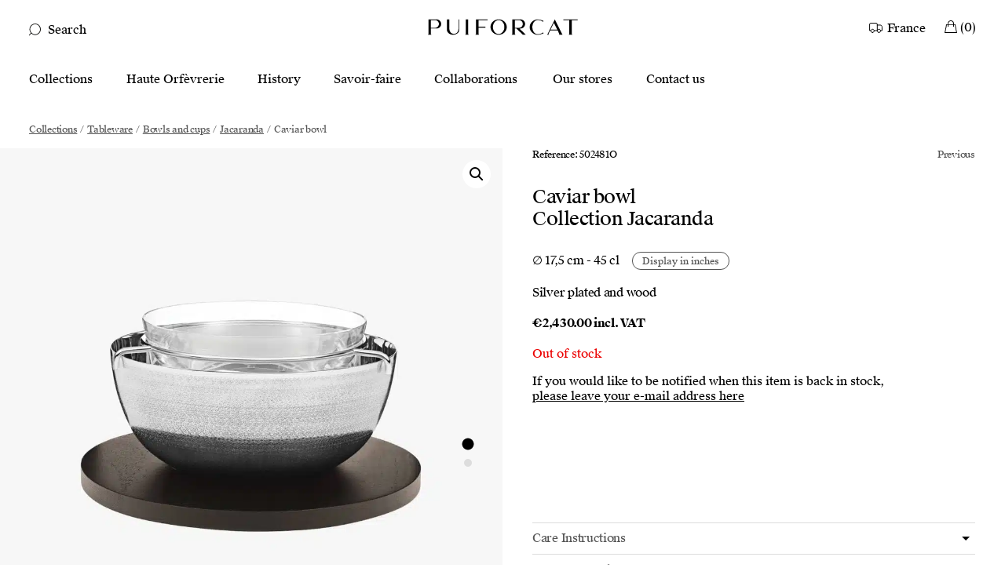

--- FILE ---
content_type: text/html; charset=UTF-8
request_url: https://www.puiforcat.com/en/product/jacaranda-caviar-bowl-502481o/
body_size: 52934
content:
<!DOCTYPE html>
<html lang="en-US">
<head>
	<meta charset="UTF-8"><script type="text/javascript">(window.NREUM||(NREUM={})).init={privacy:{cookies_enabled:true},ajax:{deny_list:["bam.nr-data.net"]},feature_flags:["soft_nav"],distributed_tracing:{enabled:true}};(window.NREUM||(NREUM={})).loader_config={agentID:"1431850794",accountID:"2122645",trustKey:"1347964",xpid:"VgcFU1BXDRABV1RSBQADUl0F",licenseKey:"cee09f3cfe",applicationID:"1350214494",browserID:"1431850794"};;/*! For license information please see nr-loader-spa-1.308.0.min.js.LICENSE.txt */
(()=>{var e,t,r={384:(e,t,r)=>{"use strict";r.d(t,{NT:()=>a,US:()=>u,Zm:()=>o,bQ:()=>d,dV:()=>c,pV:()=>l});var n=r(6154),i=r(1863),s=r(1910);const a={beacon:"bam.nr-data.net",errorBeacon:"bam.nr-data.net"};function o(){return n.gm.NREUM||(n.gm.NREUM={}),void 0===n.gm.newrelic&&(n.gm.newrelic=n.gm.NREUM),n.gm.NREUM}function c(){let e=o();return e.o||(e.o={ST:n.gm.setTimeout,SI:n.gm.setImmediate||n.gm.setInterval,CT:n.gm.clearTimeout,XHR:n.gm.XMLHttpRequest,REQ:n.gm.Request,EV:n.gm.Event,PR:n.gm.Promise,MO:n.gm.MutationObserver,FETCH:n.gm.fetch,WS:n.gm.WebSocket},(0,s.i)(...Object.values(e.o))),e}function d(e,t){let r=o();r.initializedAgents??={},t.initializedAt={ms:(0,i.t)(),date:new Date},r.initializedAgents[e]=t}function u(e,t){o()[e]=t}function l(){return function(){let e=o();const t=e.info||{};e.info={beacon:a.beacon,errorBeacon:a.errorBeacon,...t}}(),function(){let e=o();const t=e.init||{};e.init={...t}}(),c(),function(){let e=o();const t=e.loader_config||{};e.loader_config={...t}}(),o()}},782:(e,t,r)=>{"use strict";r.d(t,{T:()=>n});const n=r(860).K7.pageViewTiming},860:(e,t,r)=>{"use strict";r.d(t,{$J:()=>u,K7:()=>c,P3:()=>d,XX:()=>i,Yy:()=>o,df:()=>s,qY:()=>n,v4:()=>a});const n="events",i="jserrors",s="browser/blobs",a="rum",o="browser/logs",c={ajax:"ajax",genericEvents:"generic_events",jserrors:i,logging:"logging",metrics:"metrics",pageAction:"page_action",pageViewEvent:"page_view_event",pageViewTiming:"page_view_timing",sessionReplay:"session_replay",sessionTrace:"session_trace",softNav:"soft_navigations",spa:"spa"},d={[c.pageViewEvent]:1,[c.pageViewTiming]:2,[c.metrics]:3,[c.jserrors]:4,[c.spa]:5,[c.ajax]:6,[c.sessionTrace]:7,[c.softNav]:8,[c.sessionReplay]:9,[c.logging]:10,[c.genericEvents]:11},u={[c.pageViewEvent]:a,[c.pageViewTiming]:n,[c.ajax]:n,[c.spa]:n,[c.softNav]:n,[c.metrics]:i,[c.jserrors]:i,[c.sessionTrace]:s,[c.sessionReplay]:s,[c.logging]:o,[c.genericEvents]:"ins"}},944:(e,t,r)=>{"use strict";r.d(t,{R:()=>i});var n=r(3241);function i(e,t){"function"==typeof console.debug&&(console.debug("New Relic Warning: https://github.com/newrelic/newrelic-browser-agent/blob/main/docs/warning-codes.md#".concat(e),t),(0,n.W)({agentIdentifier:null,drained:null,type:"data",name:"warn",feature:"warn",data:{code:e,secondary:t}}))}},993:(e,t,r)=>{"use strict";r.d(t,{A$:()=>s,ET:()=>a,TZ:()=>o,p_:()=>i});var n=r(860);const i={ERROR:"ERROR",WARN:"WARN",INFO:"INFO",DEBUG:"DEBUG",TRACE:"TRACE"},s={OFF:0,ERROR:1,WARN:2,INFO:3,DEBUG:4,TRACE:5},a="log",o=n.K7.logging},1541:(e,t,r)=>{"use strict";r.d(t,{U:()=>i,f:()=>n});const n={MFE:"MFE",BA:"BA"};function i(e,t){if(2!==t?.harvestEndpointVersion)return{};const r=t.agentRef.runtime.appMetadata.agents[0].entityGuid;return e?{"source.id":e.id,"source.name":e.name,"source.type":e.type,"parent.id":e.parent?.id||r,"parent.type":e.parent?.type||n.BA}:{"entity.guid":r,appId:t.agentRef.info.applicationID}}},1687:(e,t,r)=>{"use strict";r.d(t,{Ak:()=>d,Ze:()=>h,x3:()=>u});var n=r(3241),i=r(7836),s=r(3606),a=r(860),o=r(2646);const c={};function d(e,t){const r={staged:!1,priority:a.P3[t]||0};l(e),c[e].get(t)||c[e].set(t,r)}function u(e,t){e&&c[e]&&(c[e].get(t)&&c[e].delete(t),p(e,t,!1),c[e].size&&f(e))}function l(e){if(!e)throw new Error("agentIdentifier required");c[e]||(c[e]=new Map)}function h(e="",t="feature",r=!1){if(l(e),!e||!c[e].get(t)||r)return p(e,t);c[e].get(t).staged=!0,f(e)}function f(e){const t=Array.from(c[e]);t.every(([e,t])=>t.staged)&&(t.sort((e,t)=>e[1].priority-t[1].priority),t.forEach(([t])=>{c[e].delete(t),p(e,t)}))}function p(e,t,r=!0){const a=e?i.ee.get(e):i.ee,c=s.i.handlers;if(!a.aborted&&a.backlog&&c){if((0,n.W)({agentIdentifier:e,type:"lifecycle",name:"drain",feature:t}),r){const e=a.backlog[t],r=c[t];if(r){for(let t=0;e&&t<e.length;++t)g(e[t],r);Object.entries(r).forEach(([e,t])=>{Object.values(t||{}).forEach(t=>{t[0]?.on&&t[0]?.context()instanceof o.y&&t[0].on(e,t[1])})})}}a.isolatedBacklog||delete c[t],a.backlog[t]=null,a.emit("drain-"+t,[])}}function g(e,t){var r=e[1];Object.values(t[r]||{}).forEach(t=>{var r=e[0];if(t[0]===r){var n=t[1],i=e[3],s=e[2];n.apply(i,s)}})}},1738:(e,t,r)=>{"use strict";r.d(t,{U:()=>f,Y:()=>h});var n=r(3241),i=r(9908),s=r(1863),a=r(944),o=r(5701),c=r(3969),d=r(8362),u=r(860),l=r(4261);function h(e,t,r,s){const h=s||r;!h||h[e]&&h[e]!==d.d.prototype[e]||(h[e]=function(){(0,i.p)(c.xV,["API/"+e+"/called"],void 0,u.K7.metrics,r.ee),(0,n.W)({agentIdentifier:r.agentIdentifier,drained:!!o.B?.[r.agentIdentifier],type:"data",name:"api",feature:l.Pl+e,data:{}});try{return t.apply(this,arguments)}catch(e){(0,a.R)(23,e)}})}function f(e,t,r,n,a){const o=e.info;null===r?delete o.jsAttributes[t]:o.jsAttributes[t]=r,(a||null===r)&&(0,i.p)(l.Pl+n,[(0,s.t)(),t,r],void 0,"session",e.ee)}},1741:(e,t,r)=>{"use strict";r.d(t,{W:()=>s});var n=r(944),i=r(4261);class s{#e(e,...t){if(this[e]!==s.prototype[e])return this[e](...t);(0,n.R)(35,e)}addPageAction(e,t){return this.#e(i.hG,e,t)}register(e){return this.#e(i.eY,e)}recordCustomEvent(e,t){return this.#e(i.fF,e,t)}setPageViewName(e,t){return this.#e(i.Fw,e,t)}setCustomAttribute(e,t,r){return this.#e(i.cD,e,t,r)}noticeError(e,t){return this.#e(i.o5,e,t)}setUserId(e,t=!1){return this.#e(i.Dl,e,t)}setApplicationVersion(e){return this.#e(i.nb,e)}setErrorHandler(e){return this.#e(i.bt,e)}addRelease(e,t){return this.#e(i.k6,e,t)}log(e,t){return this.#e(i.$9,e,t)}start(){return this.#e(i.d3)}finished(e){return this.#e(i.BL,e)}recordReplay(){return this.#e(i.CH)}pauseReplay(){return this.#e(i.Tb)}addToTrace(e){return this.#e(i.U2,e)}setCurrentRouteName(e){return this.#e(i.PA,e)}interaction(e){return this.#e(i.dT,e)}wrapLogger(e,t,r){return this.#e(i.Wb,e,t,r)}measure(e,t){return this.#e(i.V1,e,t)}consent(e){return this.#e(i.Pv,e)}}},1863:(e,t,r)=>{"use strict";function n(){return Math.floor(performance.now())}r.d(t,{t:()=>n})},1910:(e,t,r)=>{"use strict";r.d(t,{i:()=>s});var n=r(944);const i=new Map;function s(...e){return e.every(e=>{if(i.has(e))return i.get(e);const t="function"==typeof e?e.toString():"",r=t.includes("[native code]"),s=t.includes("nrWrapper");return r||s||(0,n.R)(64,e?.name||t),i.set(e,r),r})}},2555:(e,t,r)=>{"use strict";r.d(t,{D:()=>o,f:()=>a});var n=r(384),i=r(8122);const s={beacon:n.NT.beacon,errorBeacon:n.NT.errorBeacon,licenseKey:void 0,applicationID:void 0,sa:void 0,queueTime:void 0,applicationTime:void 0,ttGuid:void 0,user:void 0,account:void 0,product:void 0,extra:void 0,jsAttributes:{},userAttributes:void 0,atts:void 0,transactionName:void 0,tNamePlain:void 0};function a(e){try{return!!e.licenseKey&&!!e.errorBeacon&&!!e.applicationID}catch(e){return!1}}const o=e=>(0,i.a)(e,s)},2614:(e,t,r)=>{"use strict";r.d(t,{BB:()=>a,H3:()=>n,g:()=>d,iL:()=>c,tS:()=>o,uh:()=>i,wk:()=>s});const n="NRBA",i="SESSION",s=144e5,a=18e5,o={STARTED:"session-started",PAUSE:"session-pause",RESET:"session-reset",RESUME:"session-resume",UPDATE:"session-update"},c={SAME_TAB:"same-tab",CROSS_TAB:"cross-tab"},d={OFF:0,FULL:1,ERROR:2}},2646:(e,t,r)=>{"use strict";r.d(t,{y:()=>n});class n{constructor(e){this.contextId=e}}},2843:(e,t,r)=>{"use strict";r.d(t,{G:()=>s,u:()=>i});var n=r(3878);function i(e,t=!1,r,i){(0,n.DD)("visibilitychange",function(){if(t)return void("hidden"===document.visibilityState&&e());e(document.visibilityState)},r,i)}function s(e,t,r){(0,n.sp)("pagehide",e,t,r)}},3241:(e,t,r)=>{"use strict";r.d(t,{W:()=>s});var n=r(6154);const i="newrelic";function s(e={}){try{n.gm.dispatchEvent(new CustomEvent(i,{detail:e}))}catch(e){}}},3304:(e,t,r)=>{"use strict";r.d(t,{A:()=>s});var n=r(7836);const i=()=>{const e=new WeakSet;return(t,r)=>{if("object"==typeof r&&null!==r){if(e.has(r))return;e.add(r)}return r}};function s(e){try{return JSON.stringify(e,i())??""}catch(e){try{n.ee.emit("internal-error",[e])}catch(e){}return""}}},3333:(e,t,r)=>{"use strict";r.d(t,{$v:()=>u,TZ:()=>n,Xh:()=>c,Zp:()=>i,kd:()=>d,mq:()=>o,nf:()=>a,qN:()=>s});const n=r(860).K7.genericEvents,i=["auxclick","click","copy","keydown","paste","scrollend"],s=["focus","blur"],a=4,o=1e3,c=2e3,d=["PageAction","UserAction","BrowserPerformance"],u={RESOURCES:"experimental.resources",REGISTER:"register"}},3434:(e,t,r)=>{"use strict";r.d(t,{Jt:()=>s,YM:()=>d});var n=r(7836),i=r(5607);const s="nr@original:".concat(i.W),a=50;var o=Object.prototype.hasOwnProperty,c=!1;function d(e,t){return e||(e=n.ee),r.inPlace=function(e,t,n,i,s){n||(n="");const a="-"===n.charAt(0);for(let o=0;o<t.length;o++){const c=t[o],d=e[c];l(d)||(e[c]=r(d,a?c+n:n,i,c,s))}},r.flag=s,r;function r(t,r,n,c,d){return l(t)?t:(r||(r=""),nrWrapper[s]=t,function(e,t,r){if(Object.defineProperty&&Object.keys)try{return Object.keys(e).forEach(function(r){Object.defineProperty(t,r,{get:function(){return e[r]},set:function(t){return e[r]=t,t}})}),t}catch(e){u([e],r)}for(var n in e)o.call(e,n)&&(t[n]=e[n])}(t,nrWrapper,e),nrWrapper);function nrWrapper(){var s,o,l,h;let f;try{o=this,s=[...arguments],l="function"==typeof n?n(s,o):n||{}}catch(t){u([t,"",[s,o,c],l],e)}i(r+"start",[s,o,c],l,d);const p=performance.now();let g;try{return h=t.apply(o,s),g=performance.now(),h}catch(e){throw g=performance.now(),i(r+"err",[s,o,e],l,d),f=e,f}finally{const e=g-p,t={start:p,end:g,duration:e,isLongTask:e>=a,methodName:c,thrownError:f};t.isLongTask&&i("long-task",[t,o],l,d),i(r+"end",[s,o,h],l,d)}}}function i(r,n,i,s){if(!c||t){var a=c;c=!0;try{e.emit(r,n,i,t,s)}catch(t){u([t,r,n,i],e)}c=a}}}function u(e,t){t||(t=n.ee);try{t.emit("internal-error",e)}catch(e){}}function l(e){return!(e&&"function"==typeof e&&e.apply&&!e[s])}},3606:(e,t,r)=>{"use strict";r.d(t,{i:()=>s});var n=r(9908);s.on=a;var i=s.handlers={};function s(e,t,r,s){a(s||n.d,i,e,t,r)}function a(e,t,r,i,s){s||(s="feature"),e||(e=n.d);var a=t[s]=t[s]||{};(a[r]=a[r]||[]).push([e,i])}},3738:(e,t,r)=>{"use strict";r.d(t,{He:()=>i,Kp:()=>o,Lc:()=>d,Rz:()=>u,TZ:()=>n,bD:()=>s,d3:()=>a,jx:()=>l,sl:()=>h,uP:()=>c});const n=r(860).K7.sessionTrace,i="bstResource",s="resource",a="-start",o="-end",c="fn"+a,d="fn"+o,u="pushState",l=1e3,h=3e4},3785:(e,t,r)=>{"use strict";r.d(t,{R:()=>c,b:()=>d});var n=r(9908),i=r(1863),s=r(860),a=r(3969),o=r(993);function c(e,t,r={},c=o.p_.INFO,d=!0,u,l=(0,i.t)()){(0,n.p)(a.xV,["API/logging/".concat(c.toLowerCase(),"/called")],void 0,s.K7.metrics,e),(0,n.p)(o.ET,[l,t,r,c,d,u],void 0,s.K7.logging,e)}function d(e){return"string"==typeof e&&Object.values(o.p_).some(t=>t===e.toUpperCase().trim())}},3878:(e,t,r)=>{"use strict";function n(e,t){return{capture:e,passive:!1,signal:t}}function i(e,t,r=!1,i){window.addEventListener(e,t,n(r,i))}function s(e,t,r=!1,i){document.addEventListener(e,t,n(r,i))}r.d(t,{DD:()=>s,jT:()=>n,sp:()=>i})},3962:(e,t,r)=>{"use strict";r.d(t,{AM:()=>a,O2:()=>l,OV:()=>s,Qu:()=>h,TZ:()=>c,ih:()=>f,pP:()=>o,t1:()=>u,tC:()=>i,wD:()=>d});var n=r(860);const i=["click","keydown","submit"],s="popstate",a="api",o="initialPageLoad",c=n.K7.softNav,d=5e3,u=500,l={INITIAL_PAGE_LOAD:"",ROUTE_CHANGE:1,UNSPECIFIED:2},h={INTERACTION:1,AJAX:2,CUSTOM_END:3,CUSTOM_TRACER:4},f={IP:"in progress",PF:"pending finish",FIN:"finished",CAN:"cancelled"}},3969:(e,t,r)=>{"use strict";r.d(t,{TZ:()=>n,XG:()=>o,rs:()=>i,xV:()=>a,z_:()=>s});const n=r(860).K7.metrics,i="sm",s="cm",a="storeSupportabilityMetrics",o="storeEventMetrics"},4234:(e,t,r)=>{"use strict";r.d(t,{W:()=>s});var n=r(7836),i=r(1687);class s{constructor(e,t){this.agentIdentifier=e,this.ee=n.ee.get(e),this.featureName=t,this.blocked=!1}deregisterDrain(){(0,i.x3)(this.agentIdentifier,this.featureName)}}},4261:(e,t,r)=>{"use strict";r.d(t,{$9:()=>u,BL:()=>c,CH:()=>p,Dl:()=>R,Fw:()=>w,PA:()=>v,Pl:()=>n,Pv:()=>A,Tb:()=>h,U2:()=>a,V1:()=>E,Wb:()=>T,bt:()=>y,cD:()=>b,d3:()=>x,dT:()=>d,eY:()=>g,fF:()=>f,hG:()=>s,hw:()=>i,k6:()=>o,nb:()=>m,o5:()=>l});const n="api-",i=n+"ixn-",s="addPageAction",a="addToTrace",o="addRelease",c="finished",d="interaction",u="log",l="noticeError",h="pauseReplay",f="recordCustomEvent",p="recordReplay",g="register",m="setApplicationVersion",v="setCurrentRouteName",b="setCustomAttribute",y="setErrorHandler",w="setPageViewName",R="setUserId",x="start",T="wrapLogger",E="measure",A="consent"},5205:(e,t,r)=>{"use strict";r.d(t,{j:()=>S});var n=r(384),i=r(1741);var s=r(2555),a=r(3333);const o=e=>{if(!e||"string"!=typeof e)return!1;try{document.createDocumentFragment().querySelector(e)}catch{return!1}return!0};var c=r(2614),d=r(944),u=r(8122);const l="[data-nr-mask]",h=e=>(0,u.a)(e,(()=>{const e={feature_flags:[],experimental:{allow_registered_children:!1,resources:!1},mask_selector:"*",block_selector:"[data-nr-block]",mask_input_options:{color:!1,date:!1,"datetime-local":!1,email:!1,month:!1,number:!1,range:!1,search:!1,tel:!1,text:!1,time:!1,url:!1,week:!1,textarea:!1,select:!1,password:!0}};return{ajax:{deny_list:void 0,block_internal:!0,enabled:!0,autoStart:!0},api:{get allow_registered_children(){return e.feature_flags.includes(a.$v.REGISTER)||e.experimental.allow_registered_children},set allow_registered_children(t){e.experimental.allow_registered_children=t},duplicate_registered_data:!1},browser_consent_mode:{enabled:!1},distributed_tracing:{enabled:void 0,exclude_newrelic_header:void 0,cors_use_newrelic_header:void 0,cors_use_tracecontext_headers:void 0,allowed_origins:void 0},get feature_flags(){return e.feature_flags},set feature_flags(t){e.feature_flags=t},generic_events:{enabled:!0,autoStart:!0},harvest:{interval:30},jserrors:{enabled:!0,autoStart:!0},logging:{enabled:!0,autoStart:!0},metrics:{enabled:!0,autoStart:!0},obfuscate:void 0,page_action:{enabled:!0},page_view_event:{enabled:!0,autoStart:!0},page_view_timing:{enabled:!0,autoStart:!0},performance:{capture_marks:!1,capture_measures:!1,capture_detail:!0,resources:{get enabled(){return e.feature_flags.includes(a.$v.RESOURCES)||e.experimental.resources},set enabled(t){e.experimental.resources=t},asset_types:[],first_party_domains:[],ignore_newrelic:!0}},privacy:{cookies_enabled:!0},proxy:{assets:void 0,beacon:void 0},session:{expiresMs:c.wk,inactiveMs:c.BB},session_replay:{autoStart:!0,enabled:!1,preload:!1,sampling_rate:10,error_sampling_rate:100,collect_fonts:!1,inline_images:!1,fix_stylesheets:!0,mask_all_inputs:!0,get mask_text_selector(){return e.mask_selector},set mask_text_selector(t){o(t)?e.mask_selector="".concat(t,",").concat(l):""===t||null===t?e.mask_selector=l:(0,d.R)(5,t)},get block_class(){return"nr-block"},get ignore_class(){return"nr-ignore"},get mask_text_class(){return"nr-mask"},get block_selector(){return e.block_selector},set block_selector(t){o(t)?e.block_selector+=",".concat(t):""!==t&&(0,d.R)(6,t)},get mask_input_options(){return e.mask_input_options},set mask_input_options(t){t&&"object"==typeof t?e.mask_input_options={...t,password:!0}:(0,d.R)(7,t)}},session_trace:{enabled:!0,autoStart:!0},soft_navigations:{enabled:!0,autoStart:!0},spa:{enabled:!0,autoStart:!0},ssl:void 0,user_actions:{enabled:!0,elementAttributes:["id","className","tagName","type"]}}})());var f=r(6154),p=r(9324);let g=0;const m={buildEnv:p.F3,distMethod:p.Xs,version:p.xv,originTime:f.WN},v={consented:!1},b={appMetadata:{},get consented(){return this.session?.state?.consent||v.consented},set consented(e){v.consented=e},customTransaction:void 0,denyList:void 0,disabled:!1,harvester:void 0,isolatedBacklog:!1,isRecording:!1,loaderType:void 0,maxBytes:3e4,obfuscator:void 0,onerror:void 0,ptid:void 0,releaseIds:{},session:void 0,timeKeeper:void 0,registeredEntities:[],jsAttributesMetadata:{bytes:0},get harvestCount(){return++g}},y=e=>{const t=(0,u.a)(e,b),r=Object.keys(m).reduce((e,t)=>(e[t]={value:m[t],writable:!1,configurable:!0,enumerable:!0},e),{});return Object.defineProperties(t,r)};var w=r(5701);const R=e=>{const t=e.startsWith("http");e+="/",r.p=t?e:"https://"+e};var x=r(7836),T=r(3241);const E={accountID:void 0,trustKey:void 0,agentID:void 0,licenseKey:void 0,applicationID:void 0,xpid:void 0},A=e=>(0,u.a)(e,E),_=new Set;function S(e,t={},r,a){let{init:o,info:c,loader_config:d,runtime:u={},exposed:l=!0}=t;if(!c){const e=(0,n.pV)();o=e.init,c=e.info,d=e.loader_config}e.init=h(o||{}),e.loader_config=A(d||{}),c.jsAttributes??={},f.bv&&(c.jsAttributes.isWorker=!0),e.info=(0,s.D)(c);const p=e.init,g=[c.beacon,c.errorBeacon];_.has(e.agentIdentifier)||(p.proxy.assets&&(R(p.proxy.assets),g.push(p.proxy.assets)),p.proxy.beacon&&g.push(p.proxy.beacon),e.beacons=[...g],function(e){const t=(0,n.pV)();Object.getOwnPropertyNames(i.W.prototype).forEach(r=>{const n=i.W.prototype[r];if("function"!=typeof n||"constructor"===n)return;let s=t[r];e[r]&&!1!==e.exposed&&"micro-agent"!==e.runtime?.loaderType&&(t[r]=(...t)=>{const n=e[r](...t);return s?s(...t):n})})}(e),(0,n.US)("activatedFeatures",w.B)),u.denyList=[...p.ajax.deny_list||[],...p.ajax.block_internal?g:[]],u.ptid=e.agentIdentifier,u.loaderType=r,e.runtime=y(u),_.has(e.agentIdentifier)||(e.ee=x.ee.get(e.agentIdentifier),e.exposed=l,(0,T.W)({agentIdentifier:e.agentIdentifier,drained:!!w.B?.[e.agentIdentifier],type:"lifecycle",name:"initialize",feature:void 0,data:e.config})),_.add(e.agentIdentifier)}},5270:(e,t,r)=>{"use strict";r.d(t,{Aw:()=>a,SR:()=>s,rF:()=>o});var n=r(384),i=r(7767);function s(e){return!!(0,n.dV)().o.MO&&(0,i.V)(e)&&!0===e?.session_trace.enabled}function a(e){return!0===e?.session_replay.preload&&s(e)}function o(e,t){try{if("string"==typeof t?.type){if("password"===t.type.toLowerCase())return"*".repeat(e?.length||0);if(void 0!==t?.dataset?.nrUnmask||t?.classList?.contains("nr-unmask"))return e}}catch(e){}return"string"==typeof e?e.replace(/[\S]/g,"*"):"*".repeat(e?.length||0)}},5289:(e,t,r)=>{"use strict";r.d(t,{GG:()=>a,Qr:()=>c,sB:()=>o});var n=r(3878),i=r(6389);function s(){return"undefined"==typeof document||"complete"===document.readyState}function a(e,t){if(s())return e();const r=(0,i.J)(e),a=setInterval(()=>{s()&&(clearInterval(a),r())},500);(0,n.sp)("load",r,t)}function o(e){if(s())return e();(0,n.DD)("DOMContentLoaded",e)}function c(e){if(s())return e();(0,n.sp)("popstate",e)}},5607:(e,t,r)=>{"use strict";r.d(t,{W:()=>n});const n=(0,r(9566).bz)()},5701:(e,t,r)=>{"use strict";r.d(t,{B:()=>s,t:()=>a});var n=r(3241);const i=new Set,s={};function a(e,t){const r=t.agentIdentifier;s[r]??={},e&&"object"==typeof e&&(i.has(r)||(t.ee.emit("rumresp",[e]),s[r]=e,i.add(r),(0,n.W)({agentIdentifier:r,loaded:!0,drained:!0,type:"lifecycle",name:"load",feature:void 0,data:e})))}},6154:(e,t,r)=>{"use strict";r.d(t,{OF:()=>d,RI:()=>i,WN:()=>h,bv:()=>s,eN:()=>f,gm:()=>a,lR:()=>l,m:()=>c,mw:()=>o,sb:()=>u});var n=r(1863);const i="undefined"!=typeof window&&!!window.document,s="undefined"!=typeof WorkerGlobalScope&&("undefined"!=typeof self&&self instanceof WorkerGlobalScope&&self.navigator instanceof WorkerNavigator||"undefined"!=typeof globalThis&&globalThis instanceof WorkerGlobalScope&&globalThis.navigator instanceof WorkerNavigator),a=i?window:"undefined"!=typeof WorkerGlobalScope&&("undefined"!=typeof self&&self instanceof WorkerGlobalScope&&self||"undefined"!=typeof globalThis&&globalThis instanceof WorkerGlobalScope&&globalThis),o=Boolean("hidden"===a?.document?.visibilityState),c=""+a?.location,d=/iPad|iPhone|iPod/.test(a.navigator?.userAgent),u=d&&"undefined"==typeof SharedWorker,l=(()=>{const e=a.navigator?.userAgent?.match(/Firefox[/\s](\d+\.\d+)/);return Array.isArray(e)&&e.length>=2?+e[1]:0})(),h=Date.now()-(0,n.t)(),f=()=>"undefined"!=typeof PerformanceNavigationTiming&&a?.performance?.getEntriesByType("navigation")?.[0]?.responseStart},6344:(e,t,r)=>{"use strict";r.d(t,{BB:()=>u,Qb:()=>l,TZ:()=>i,Ug:()=>a,Vh:()=>s,_s:()=>o,bc:()=>d,yP:()=>c});var n=r(2614);const i=r(860).K7.sessionReplay,s="errorDuringReplay",a=.12,o={DomContentLoaded:0,Load:1,FullSnapshot:2,IncrementalSnapshot:3,Meta:4,Custom:5},c={[n.g.ERROR]:15e3,[n.g.FULL]:3e5,[n.g.OFF]:0},d={RESET:{message:"Session was reset",sm:"Reset"},IMPORT:{message:"Recorder failed to import",sm:"Import"},TOO_MANY:{message:"429: Too Many Requests",sm:"Too-Many"},TOO_BIG:{message:"Payload was too large",sm:"Too-Big"},CROSS_TAB:{message:"Session Entity was set to OFF on another tab",sm:"Cross-Tab"},ENTITLEMENTS:{message:"Session Replay is not allowed and will not be started",sm:"Entitlement"}},u=5e3,l={API:"api",RESUME:"resume",SWITCH_TO_FULL:"switchToFull",INITIALIZE:"initialize",PRELOAD:"preload"}},6389:(e,t,r)=>{"use strict";function n(e,t=500,r={}){const n=r?.leading||!1;let i;return(...r)=>{n&&void 0===i&&(e.apply(this,r),i=setTimeout(()=>{i=clearTimeout(i)},t)),n||(clearTimeout(i),i=setTimeout(()=>{e.apply(this,r)},t))}}function i(e){let t=!1;return(...r)=>{t||(t=!0,e.apply(this,r))}}r.d(t,{J:()=>i,s:()=>n})},6630:(e,t,r)=>{"use strict";r.d(t,{T:()=>n});const n=r(860).K7.pageViewEvent},6774:(e,t,r)=>{"use strict";r.d(t,{T:()=>n});const n=r(860).K7.jserrors},7295:(e,t,r)=>{"use strict";r.d(t,{Xv:()=>a,gX:()=>i,iW:()=>s});var n=[];function i(e){if(!e||s(e))return!1;if(0===n.length)return!0;if("*"===n[0].hostname)return!1;for(var t=0;t<n.length;t++){var r=n[t];if(r.hostname.test(e.hostname)&&r.pathname.test(e.pathname))return!1}return!0}function s(e){return void 0===e.hostname}function a(e){if(n=[],e&&e.length)for(var t=0;t<e.length;t++){let r=e[t];if(!r)continue;if("*"===r)return void(n=[{hostname:"*"}]);0===r.indexOf("http://")?r=r.substring(7):0===r.indexOf("https://")&&(r=r.substring(8));const i=r.indexOf("/");let s,a;i>0?(s=r.substring(0,i),a=r.substring(i)):(s=r,a="*");let[c]=s.split(":");n.push({hostname:o(c),pathname:o(a,!0)})}}function o(e,t=!1){const r=e.replace(/[.+?^${}()|[\]\\]/g,e=>"\\"+e).replace(/\*/g,".*?");return new RegExp((t?"^":"")+r+"$")}},7485:(e,t,r)=>{"use strict";r.d(t,{D:()=>i});var n=r(6154);function i(e){if(0===(e||"").indexOf("data:"))return{protocol:"data"};try{const t=new URL(e,location.href),r={port:t.port,hostname:t.hostname,pathname:t.pathname,search:t.search,protocol:t.protocol.slice(0,t.protocol.indexOf(":")),sameOrigin:t.protocol===n.gm?.location?.protocol&&t.host===n.gm?.location?.host};return r.port&&""!==r.port||("http:"===t.protocol&&(r.port="80"),"https:"===t.protocol&&(r.port="443")),r.pathname&&""!==r.pathname?r.pathname.startsWith("/")||(r.pathname="/".concat(r.pathname)):r.pathname="/",r}catch(e){return{}}}},7699:(e,t,r)=>{"use strict";r.d(t,{It:()=>s,KC:()=>o,No:()=>i,qh:()=>a});var n=r(860);const i=16e3,s=1e6,a="SESSION_ERROR",o={[n.K7.logging]:!0,[n.K7.genericEvents]:!1,[n.K7.jserrors]:!1,[n.K7.ajax]:!1}},7767:(e,t,r)=>{"use strict";r.d(t,{V:()=>i});var n=r(6154);const i=e=>n.RI&&!0===e?.privacy.cookies_enabled},7836:(e,t,r)=>{"use strict";r.d(t,{P:()=>o,ee:()=>c});var n=r(384),i=r(8990),s=r(2646),a=r(5607);const o="nr@context:".concat(a.W),c=function e(t,r){var n={},a={},u={},l=!1;try{l=16===r.length&&d.initializedAgents?.[r]?.runtime.isolatedBacklog}catch(e){}var h={on:p,addEventListener:p,removeEventListener:function(e,t){var r=n[e];if(!r)return;for(var i=0;i<r.length;i++)r[i]===t&&r.splice(i,1)},emit:function(e,r,n,i,s){!1!==s&&(s=!0);if(c.aborted&&!i)return;t&&s&&t.emit(e,r,n);var o=f(n);g(e).forEach(e=>{e.apply(o,r)});var d=v()[a[e]];d&&d.push([h,e,r,o]);return o},get:m,listeners:g,context:f,buffer:function(e,t){const r=v();if(t=t||"feature",h.aborted)return;Object.entries(e||{}).forEach(([e,n])=>{a[n]=t,t in r||(r[t]=[])})},abort:function(){h._aborted=!0,Object.keys(h.backlog).forEach(e=>{delete h.backlog[e]})},isBuffering:function(e){return!!v()[a[e]]},debugId:r,backlog:l?{}:t&&"object"==typeof t.backlog?t.backlog:{},isolatedBacklog:l};return Object.defineProperty(h,"aborted",{get:()=>{let e=h._aborted||!1;return e||(t&&(e=t.aborted),e)}}),h;function f(e){return e&&e instanceof s.y?e:e?(0,i.I)(e,o,()=>new s.y(o)):new s.y(o)}function p(e,t){n[e]=g(e).concat(t)}function g(e){return n[e]||[]}function m(t){return u[t]=u[t]||e(h,t)}function v(){return h.backlog}}(void 0,"globalEE"),d=(0,n.Zm)();d.ee||(d.ee=c)},8122:(e,t,r)=>{"use strict";r.d(t,{a:()=>i});var n=r(944);function i(e,t){try{if(!e||"object"!=typeof e)return(0,n.R)(3);if(!t||"object"!=typeof t)return(0,n.R)(4);const r=Object.create(Object.getPrototypeOf(t),Object.getOwnPropertyDescriptors(t)),s=0===Object.keys(r).length?e:r;for(let a in s)if(void 0!==e[a])try{if(null===e[a]){r[a]=null;continue}Array.isArray(e[a])&&Array.isArray(t[a])?r[a]=Array.from(new Set([...e[a],...t[a]])):"object"==typeof e[a]&&"object"==typeof t[a]?r[a]=i(e[a],t[a]):r[a]=e[a]}catch(e){r[a]||(0,n.R)(1,e)}return r}catch(e){(0,n.R)(2,e)}}},8139:(e,t,r)=>{"use strict";r.d(t,{u:()=>h});var n=r(7836),i=r(3434),s=r(8990),a=r(6154);const o={},c=a.gm.XMLHttpRequest,d="addEventListener",u="removeEventListener",l="nr@wrapped:".concat(n.P);function h(e){var t=function(e){return(e||n.ee).get("events")}(e);if(o[t.debugId]++)return t;o[t.debugId]=1;var r=(0,i.YM)(t,!0);function h(e){r.inPlace(e,[d,u],"-",p)}function p(e,t){return e[1]}return"getPrototypeOf"in Object&&(a.RI&&f(document,h),c&&f(c.prototype,h),f(a.gm,h)),t.on(d+"-start",function(e,t){var n=e[1];if(null!==n&&("function"==typeof n||"object"==typeof n)&&"newrelic"!==e[0]){var i=(0,s.I)(n,l,function(){var e={object:function(){if("function"!=typeof n.handleEvent)return;return n.handleEvent.apply(n,arguments)},function:n}[typeof n];return e?r(e,"fn-",null,e.name||"anonymous"):n});this.wrapped=e[1]=i}}),t.on(u+"-start",function(e){e[1]=this.wrapped||e[1]}),t}function f(e,t,...r){let n=e;for(;"object"==typeof n&&!Object.prototype.hasOwnProperty.call(n,d);)n=Object.getPrototypeOf(n);n&&t(n,...r)}},8362:(e,t,r)=>{"use strict";r.d(t,{d:()=>s});var n=r(9566),i=r(1741);class s extends i.W{agentIdentifier=(0,n.LA)(16)}},8374:(e,t,r)=>{r.nc=(()=>{try{return document?.currentScript?.nonce}catch(e){}return""})()},8990:(e,t,r)=>{"use strict";r.d(t,{I:()=>i});var n=Object.prototype.hasOwnProperty;function i(e,t,r){if(n.call(e,t))return e[t];var i=r();if(Object.defineProperty&&Object.keys)try{return Object.defineProperty(e,t,{value:i,writable:!0,enumerable:!1}),i}catch(e){}return e[t]=i,i}},9119:(e,t,r)=>{"use strict";r.d(t,{L:()=>s});var n=/([^?#]*)[^#]*(#[^?]*|$).*/,i=/([^?#]*)().*/;function s(e,t){return e?e.replace(t?n:i,"$1$2"):e}},9300:(e,t,r)=>{"use strict";r.d(t,{T:()=>n});const n=r(860).K7.ajax},9324:(e,t,r)=>{"use strict";r.d(t,{AJ:()=>a,F3:()=>i,Xs:()=>s,Yq:()=>o,xv:()=>n});const n="1.308.0",i="PROD",s="CDN",a="@newrelic/rrweb",o="1.0.1"},9566:(e,t,r)=>{"use strict";r.d(t,{LA:()=>o,ZF:()=>c,bz:()=>a,el:()=>d});var n=r(6154);const i="xxxxxxxx-xxxx-4xxx-yxxx-xxxxxxxxxxxx";function s(e,t){return e?15&e[t]:16*Math.random()|0}function a(){const e=n.gm?.crypto||n.gm?.msCrypto;let t,r=0;return e&&e.getRandomValues&&(t=e.getRandomValues(new Uint8Array(30))),i.split("").map(e=>"x"===e?s(t,r++).toString(16):"y"===e?(3&s()|8).toString(16):e).join("")}function o(e){const t=n.gm?.crypto||n.gm?.msCrypto;let r,i=0;t&&t.getRandomValues&&(r=t.getRandomValues(new Uint8Array(e)));const a=[];for(var o=0;o<e;o++)a.push(s(r,i++).toString(16));return a.join("")}function c(){return o(16)}function d(){return o(32)}},9908:(e,t,r)=>{"use strict";r.d(t,{d:()=>n,p:()=>i});var n=r(7836).ee.get("handle");function i(e,t,r,i,s){s?(s.buffer([e],i),s.emit(e,t,r)):(n.buffer([e],i),n.emit(e,t,r))}}},n={};function i(e){var t=n[e];if(void 0!==t)return t.exports;var s=n[e]={exports:{}};return r[e](s,s.exports,i),s.exports}i.m=r,i.d=(e,t)=>{for(var r in t)i.o(t,r)&&!i.o(e,r)&&Object.defineProperty(e,r,{enumerable:!0,get:t[r]})},i.f={},i.e=e=>Promise.all(Object.keys(i.f).reduce((t,r)=>(i.f[r](e,t),t),[])),i.u=e=>({212:"nr-spa-compressor",249:"nr-spa-recorder",478:"nr-spa"}[e]+"-1.308.0.min.js"),i.o=(e,t)=>Object.prototype.hasOwnProperty.call(e,t),e={},t="NRBA-1.308.0.PROD:",i.l=(r,n,s,a)=>{if(e[r])e[r].push(n);else{var o,c;if(void 0!==s)for(var d=document.getElementsByTagName("script"),u=0;u<d.length;u++){var l=d[u];if(l.getAttribute("src")==r||l.getAttribute("data-webpack")==t+s){o=l;break}}if(!o){c=!0;var h={478:"sha512-RSfSVnmHk59T/uIPbdSE0LPeqcEdF4/+XhfJdBuccH5rYMOEZDhFdtnh6X6nJk7hGpzHd9Ujhsy7lZEz/ORYCQ==",249:"sha512-ehJXhmntm85NSqW4MkhfQqmeKFulra3klDyY0OPDUE+sQ3GokHlPh1pmAzuNy//3j4ac6lzIbmXLvGQBMYmrkg==",212:"sha512-B9h4CR46ndKRgMBcK+j67uSR2RCnJfGefU+A7FrgR/k42ovXy5x/MAVFiSvFxuVeEk/pNLgvYGMp1cBSK/G6Fg=="};(o=document.createElement("script")).charset="utf-8",i.nc&&o.setAttribute("nonce",i.nc),o.setAttribute("data-webpack",t+s),o.src=r,0!==o.src.indexOf(window.location.origin+"/")&&(o.crossOrigin="anonymous"),h[a]&&(o.integrity=h[a])}e[r]=[n];var f=(t,n)=>{o.onerror=o.onload=null,clearTimeout(p);var i=e[r];if(delete e[r],o.parentNode&&o.parentNode.removeChild(o),i&&i.forEach(e=>e(n)),t)return t(n)},p=setTimeout(f.bind(null,void 0,{type:"timeout",target:o}),12e4);o.onerror=f.bind(null,o.onerror),o.onload=f.bind(null,o.onload),c&&document.head.appendChild(o)}},i.r=e=>{"undefined"!=typeof Symbol&&Symbol.toStringTag&&Object.defineProperty(e,Symbol.toStringTag,{value:"Module"}),Object.defineProperty(e,"__esModule",{value:!0})},i.p="https://js-agent.newrelic.com/",(()=>{var e={38:0,788:0};i.f.j=(t,r)=>{var n=i.o(e,t)?e[t]:void 0;if(0!==n)if(n)r.push(n[2]);else{var s=new Promise((r,i)=>n=e[t]=[r,i]);r.push(n[2]=s);var a=i.p+i.u(t),o=new Error;i.l(a,r=>{if(i.o(e,t)&&(0!==(n=e[t])&&(e[t]=void 0),n)){var s=r&&("load"===r.type?"missing":r.type),a=r&&r.target&&r.target.src;o.message="Loading chunk "+t+" failed: ("+s+": "+a+")",o.name="ChunkLoadError",o.type=s,o.request=a,n[1](o)}},"chunk-"+t,t)}};var t=(t,r)=>{var n,s,[a,o,c]=r,d=0;if(a.some(t=>0!==e[t])){for(n in o)i.o(o,n)&&(i.m[n]=o[n]);if(c)c(i)}for(t&&t(r);d<a.length;d++)s=a[d],i.o(e,s)&&e[s]&&e[s][0](),e[s]=0},r=self["webpackChunk:NRBA-1.308.0.PROD"]=self["webpackChunk:NRBA-1.308.0.PROD"]||[];r.forEach(t.bind(null,0)),r.push=t.bind(null,r.push.bind(r))})(),(()=>{"use strict";i(8374);var e=i(8362),t=i(860);const r=Object.values(t.K7);var n=i(5205);var s=i(9908),a=i(1863),o=i(4261),c=i(1738);var d=i(1687),u=i(4234),l=i(5289),h=i(6154),f=i(944),p=i(5270),g=i(7767),m=i(6389),v=i(7699);class b extends u.W{constructor(e,t){super(e.agentIdentifier,t),this.agentRef=e,this.abortHandler=void 0,this.featAggregate=void 0,this.loadedSuccessfully=void 0,this.onAggregateImported=new Promise(e=>{this.loadedSuccessfully=e}),this.deferred=Promise.resolve(),!1===e.init[this.featureName].autoStart?this.deferred=new Promise((t,r)=>{this.ee.on("manual-start-all",(0,m.J)(()=>{(0,d.Ak)(e.agentIdentifier,this.featureName),t()}))}):(0,d.Ak)(e.agentIdentifier,t)}importAggregator(e,t,r={}){if(this.featAggregate)return;const n=async()=>{let n;await this.deferred;try{if((0,g.V)(e.init)){const{setupAgentSession:t}=await i.e(478).then(i.bind(i,8766));n=t(e)}}catch(e){(0,f.R)(20,e),this.ee.emit("internal-error",[e]),(0,s.p)(v.qh,[e],void 0,this.featureName,this.ee)}try{if(!this.#t(this.featureName,n,e.init))return(0,d.Ze)(this.agentIdentifier,this.featureName),void this.loadedSuccessfully(!1);const{Aggregate:i}=await t();this.featAggregate=new i(e,r),e.runtime.harvester.initializedAggregates.push(this.featAggregate),this.loadedSuccessfully(!0)}catch(e){(0,f.R)(34,e),this.abortHandler?.(),(0,d.Ze)(this.agentIdentifier,this.featureName,!0),this.loadedSuccessfully(!1),this.ee&&this.ee.abort()}};h.RI?(0,l.GG)(()=>n(),!0):n()}#t(e,r,n){if(this.blocked)return!1;switch(e){case t.K7.sessionReplay:return(0,p.SR)(n)&&!!r;case t.K7.sessionTrace:return!!r;default:return!0}}}var y=i(6630),w=i(2614),R=i(3241);class x extends b{static featureName=y.T;constructor(e){var t;super(e,y.T),this.setupInspectionEvents(e.agentIdentifier),t=e,(0,c.Y)(o.Fw,function(e,r){"string"==typeof e&&("/"!==e.charAt(0)&&(e="/"+e),t.runtime.customTransaction=(r||"http://custom.transaction")+e,(0,s.p)(o.Pl+o.Fw,[(0,a.t)()],void 0,void 0,t.ee))},t),this.importAggregator(e,()=>i.e(478).then(i.bind(i,2467)))}setupInspectionEvents(e){const t=(t,r)=>{t&&(0,R.W)({agentIdentifier:e,timeStamp:t.timeStamp,loaded:"complete"===t.target.readyState,type:"window",name:r,data:t.target.location+""})};(0,l.sB)(e=>{t(e,"DOMContentLoaded")}),(0,l.GG)(e=>{t(e,"load")}),(0,l.Qr)(e=>{t(e,"navigate")}),this.ee.on(w.tS.UPDATE,(t,r)=>{(0,R.W)({agentIdentifier:e,type:"lifecycle",name:"session",data:r})})}}var T=i(384);class E extends e.d{constructor(e){var t;(super(),h.gm)?(this.features={},(0,T.bQ)(this.agentIdentifier,this),this.desiredFeatures=new Set(e.features||[]),this.desiredFeatures.add(x),(0,n.j)(this,e,e.loaderType||"agent"),t=this,(0,c.Y)(o.cD,function(e,r,n=!1){if("string"==typeof e){if(["string","number","boolean"].includes(typeof r)||null===r)return(0,c.U)(t,e,r,o.cD,n);(0,f.R)(40,typeof r)}else(0,f.R)(39,typeof e)},t),function(e){(0,c.Y)(o.Dl,function(t,r=!1){if("string"!=typeof t&&null!==t)return void(0,f.R)(41,typeof t);const n=e.info.jsAttributes["enduser.id"];r&&null!=n&&n!==t?(0,s.p)(o.Pl+"setUserIdAndResetSession",[t],void 0,"session",e.ee):(0,c.U)(e,"enduser.id",t,o.Dl,!0)},e)}(this),function(e){(0,c.Y)(o.nb,function(t){if("string"==typeof t||null===t)return(0,c.U)(e,"application.version",t,o.nb,!1);(0,f.R)(42,typeof t)},e)}(this),function(e){(0,c.Y)(o.d3,function(){e.ee.emit("manual-start-all")},e)}(this),function(e){(0,c.Y)(o.Pv,function(t=!0){if("boolean"==typeof t){if((0,s.p)(o.Pl+o.Pv,[t],void 0,"session",e.ee),e.runtime.consented=t,t){const t=e.features.page_view_event;t.onAggregateImported.then(e=>{const r=t.featAggregate;e&&!r.sentRum&&r.sendRum()})}}else(0,f.R)(65,typeof t)},e)}(this),this.run()):(0,f.R)(21)}get config(){return{info:this.info,init:this.init,loader_config:this.loader_config,runtime:this.runtime}}get api(){return this}run(){try{const e=function(e){const t={};return r.forEach(r=>{t[r]=!!e[r]?.enabled}),t}(this.init),n=[...this.desiredFeatures];n.sort((e,r)=>t.P3[e.featureName]-t.P3[r.featureName]),n.forEach(r=>{if(!e[r.featureName]&&r.featureName!==t.K7.pageViewEvent)return;if(r.featureName===t.K7.spa)return void(0,f.R)(67);const n=function(e){switch(e){case t.K7.ajax:return[t.K7.jserrors];case t.K7.sessionTrace:return[t.K7.ajax,t.K7.pageViewEvent];case t.K7.sessionReplay:return[t.K7.sessionTrace];case t.K7.pageViewTiming:return[t.K7.pageViewEvent];default:return[]}}(r.featureName).filter(e=>!(e in this.features));n.length>0&&(0,f.R)(36,{targetFeature:r.featureName,missingDependencies:n}),this.features[r.featureName]=new r(this)})}catch(e){(0,f.R)(22,e);for(const e in this.features)this.features[e].abortHandler?.();const t=(0,T.Zm)();delete t.initializedAgents[this.agentIdentifier]?.features,delete this.sharedAggregator;return t.ee.get(this.agentIdentifier).abort(),!1}}}var A=i(2843),_=i(782);class S extends b{static featureName=_.T;constructor(e){super(e,_.T),h.RI&&((0,A.u)(()=>(0,s.p)("docHidden",[(0,a.t)()],void 0,_.T,this.ee),!0),(0,A.G)(()=>(0,s.p)("winPagehide",[(0,a.t)()],void 0,_.T,this.ee)),this.importAggregator(e,()=>i.e(478).then(i.bind(i,9917))))}}var O=i(3969);class I extends b{static featureName=O.TZ;constructor(e){super(e,O.TZ),h.RI&&document.addEventListener("securitypolicyviolation",e=>{(0,s.p)(O.xV,["Generic/CSPViolation/Detected"],void 0,this.featureName,this.ee)}),this.importAggregator(e,()=>i.e(478).then(i.bind(i,6555)))}}var N=i(6774),P=i(3878),k=i(3304);class D{constructor(e,t,r,n,i){this.name="UncaughtError",this.message="string"==typeof e?e:(0,k.A)(e),this.sourceURL=t,this.line=r,this.column=n,this.__newrelic=i}}function C(e){return M(e)?e:new D(void 0!==e?.message?e.message:e,e?.filename||e?.sourceURL,e?.lineno||e?.line,e?.colno||e?.col,e?.__newrelic,e?.cause)}function j(e){const t="Unhandled Promise Rejection: ";if(!e?.reason)return;if(M(e.reason)){try{e.reason.message.startsWith(t)||(e.reason.message=t+e.reason.message)}catch(e){}return C(e.reason)}const r=C(e.reason);return(r.message||"").startsWith(t)||(r.message=t+r.message),r}function L(e){if(e.error instanceof SyntaxError&&!/:\d+$/.test(e.error.stack?.trim())){const t=new D(e.message,e.filename,e.lineno,e.colno,e.error.__newrelic,e.cause);return t.name=SyntaxError.name,t}return M(e.error)?e.error:C(e)}function M(e){return e instanceof Error&&!!e.stack}function H(e,r,n,i,o=(0,a.t)()){"string"==typeof e&&(e=new Error(e)),(0,s.p)("err",[e,o,!1,r,n.runtime.isRecording,void 0,i],void 0,t.K7.jserrors,n.ee),(0,s.p)("uaErr",[],void 0,t.K7.genericEvents,n.ee)}var B=i(1541),K=i(993),W=i(3785);function U(e,{customAttributes:t={},level:r=K.p_.INFO}={},n,i,s=(0,a.t)()){(0,W.R)(n.ee,e,t,r,!1,i,s)}function F(e,r,n,i,c=(0,a.t)()){(0,s.p)(o.Pl+o.hG,[c,e,r,i],void 0,t.K7.genericEvents,n.ee)}function V(e,r,n,i,c=(0,a.t)()){const{start:d,end:u,customAttributes:l}=r||{},h={customAttributes:l||{}};if("object"!=typeof h.customAttributes||"string"!=typeof e||0===e.length)return void(0,f.R)(57);const p=(e,t)=>null==e?t:"number"==typeof e?e:e instanceof PerformanceMark?e.startTime:Number.NaN;if(h.start=p(d,0),h.end=p(u,c),Number.isNaN(h.start)||Number.isNaN(h.end))(0,f.R)(57);else{if(h.duration=h.end-h.start,!(h.duration<0))return(0,s.p)(o.Pl+o.V1,[h,e,i],void 0,t.K7.genericEvents,n.ee),h;(0,f.R)(58)}}function G(e,r={},n,i,c=(0,a.t)()){(0,s.p)(o.Pl+o.fF,[c,e,r,i],void 0,t.K7.genericEvents,n.ee)}function z(e){(0,c.Y)(o.eY,function(t){return Y(e,t)},e)}function Y(e,r,n){(0,f.R)(54,"newrelic.register"),r||={},r.type=B.f.MFE,r.licenseKey||=e.info.licenseKey,r.blocked=!1,r.parent=n||{},Array.isArray(r.tags)||(r.tags=[]);const i={};r.tags.forEach(e=>{"name"!==e&&"id"!==e&&(i["source.".concat(e)]=!0)}),r.isolated??=!0;let o=()=>{};const c=e.runtime.registeredEntities;if(!r.isolated){const e=c.find(({metadata:{target:{id:e}}})=>e===r.id&&!r.isolated);if(e)return e}const d=e=>{r.blocked=!0,o=e};function u(e){return"string"==typeof e&&!!e.trim()&&e.trim().length<501||"number"==typeof e}e.init.api.allow_registered_children||d((0,m.J)(()=>(0,f.R)(55))),u(r.id)&&u(r.name)||d((0,m.J)(()=>(0,f.R)(48,r)));const l={addPageAction:(t,n={})=>g(F,[t,{...i,...n},e],r),deregister:()=>{d((0,m.J)(()=>(0,f.R)(68)))},log:(t,n={})=>g(U,[t,{...n,customAttributes:{...i,...n.customAttributes||{}}},e],r),measure:(t,n={})=>g(V,[t,{...n,customAttributes:{...i,...n.customAttributes||{}}},e],r),noticeError:(t,n={})=>g(H,[t,{...i,...n},e],r),register:(t={})=>g(Y,[e,t],l.metadata.target),recordCustomEvent:(t,n={})=>g(G,[t,{...i,...n},e],r),setApplicationVersion:e=>p("application.version",e),setCustomAttribute:(e,t)=>p(e,t),setUserId:e=>p("enduser.id",e),metadata:{customAttributes:i,target:r}},h=()=>(r.blocked&&o(),r.blocked);h()||c.push(l);const p=(e,t)=>{h()||(i[e]=t)},g=(r,n,i)=>{if(h())return;const o=(0,a.t)();(0,s.p)(O.xV,["API/register/".concat(r.name,"/called")],void 0,t.K7.metrics,e.ee);try{if(e.init.api.duplicate_registered_data&&"register"!==r.name){let e=n;if(n[1]instanceof Object){const t={"child.id":i.id,"child.type":i.type};e="customAttributes"in n[1]?[n[0],{...n[1],customAttributes:{...n[1].customAttributes,...t}},...n.slice(2)]:[n[0],{...n[1],...t},...n.slice(2)]}r(...e,void 0,o)}return r(...n,i,o)}catch(e){(0,f.R)(50,e)}};return l}class Z extends b{static featureName=N.T;constructor(e){var t;super(e,N.T),t=e,(0,c.Y)(o.o5,(e,r)=>H(e,r,t),t),function(e){(0,c.Y)(o.bt,function(t){e.runtime.onerror=t},e)}(e),function(e){let t=0;(0,c.Y)(o.k6,function(e,r){++t>10||(this.runtime.releaseIds[e.slice(-200)]=(""+r).slice(-200))},e)}(e),z(e);try{this.removeOnAbort=new AbortController}catch(e){}this.ee.on("internal-error",(t,r)=>{this.abortHandler&&(0,s.p)("ierr",[C(t),(0,a.t)(),!0,{},e.runtime.isRecording,r],void 0,this.featureName,this.ee)}),h.gm.addEventListener("unhandledrejection",t=>{this.abortHandler&&(0,s.p)("err",[j(t),(0,a.t)(),!1,{unhandledPromiseRejection:1},e.runtime.isRecording],void 0,this.featureName,this.ee)},(0,P.jT)(!1,this.removeOnAbort?.signal)),h.gm.addEventListener("error",t=>{this.abortHandler&&(0,s.p)("err",[L(t),(0,a.t)(),!1,{},e.runtime.isRecording],void 0,this.featureName,this.ee)},(0,P.jT)(!1,this.removeOnAbort?.signal)),this.abortHandler=this.#r,this.importAggregator(e,()=>i.e(478).then(i.bind(i,2176)))}#r(){this.removeOnAbort?.abort(),this.abortHandler=void 0}}var q=i(8990);let X=1;function J(e){const t=typeof e;return!e||"object"!==t&&"function"!==t?-1:e===h.gm?0:(0,q.I)(e,"nr@id",function(){return X++})}function Q(e){if("string"==typeof e&&e.length)return e.length;if("object"==typeof e){if("undefined"!=typeof ArrayBuffer&&e instanceof ArrayBuffer&&e.byteLength)return e.byteLength;if("undefined"!=typeof Blob&&e instanceof Blob&&e.size)return e.size;if(!("undefined"!=typeof FormData&&e instanceof FormData))try{return(0,k.A)(e).length}catch(e){return}}}var ee=i(8139),te=i(7836),re=i(3434);const ne={},ie=["open","send"];function se(e){var t=e||te.ee;const r=function(e){return(e||te.ee).get("xhr")}(t);if(void 0===h.gm.XMLHttpRequest)return r;if(ne[r.debugId]++)return r;ne[r.debugId]=1,(0,ee.u)(t);var n=(0,re.YM)(r),i=h.gm.XMLHttpRequest,s=h.gm.MutationObserver,a=h.gm.Promise,o=h.gm.setInterval,c="readystatechange",d=["onload","onerror","onabort","onloadstart","onloadend","onprogress","ontimeout"],u=[],l=h.gm.XMLHttpRequest=function(e){const t=new i(e),s=r.context(t);try{r.emit("new-xhr",[t],s),t.addEventListener(c,(a=s,function(){var e=this;e.readyState>3&&!a.resolved&&(a.resolved=!0,r.emit("xhr-resolved",[],e)),n.inPlace(e,d,"fn-",y)}),(0,P.jT)(!1))}catch(e){(0,f.R)(15,e);try{r.emit("internal-error",[e])}catch(e){}}var a;return t};function p(e,t){n.inPlace(t,["onreadystatechange"],"fn-",y)}if(function(e,t){for(var r in e)t[r]=e[r]}(i,l),l.prototype=i.prototype,n.inPlace(l.prototype,ie,"-xhr-",y),r.on("send-xhr-start",function(e,t){p(e,t),function(e){u.push(e),s&&(g?g.then(b):o?o(b):(m=-m,v.data=m))}(t)}),r.on("open-xhr-start",p),s){var g=a&&a.resolve();if(!o&&!a){var m=1,v=document.createTextNode(m);new s(b).observe(v,{characterData:!0})}}else t.on("fn-end",function(e){e[0]&&e[0].type===c||b()});function b(){for(var e=0;e<u.length;e++)p(0,u[e]);u.length&&(u=[])}function y(e,t){return t}return r}var ae="fetch-",oe=ae+"body-",ce=["arrayBuffer","blob","json","text","formData"],de=h.gm.Request,ue=h.gm.Response,le="prototype";const he={};function fe(e){const t=function(e){return(e||te.ee).get("fetch")}(e);if(!(de&&ue&&h.gm.fetch))return t;if(he[t.debugId]++)return t;function r(e,r,n){var i=e[r];"function"==typeof i&&(e[r]=function(){var e,r=[...arguments],s={};t.emit(n+"before-start",[r],s),s[te.P]&&s[te.P].dt&&(e=s[te.P].dt);var a=i.apply(this,r);return t.emit(n+"start",[r,e],a),a.then(function(e){return t.emit(n+"end",[null,e],a),e},function(e){throw t.emit(n+"end",[e],a),e})})}return he[t.debugId]=1,ce.forEach(e=>{r(de[le],e,oe),r(ue[le],e,oe)}),r(h.gm,"fetch",ae),t.on(ae+"end",function(e,r){var n=this;if(r){var i=r.headers.get("content-length");null!==i&&(n.rxSize=i),t.emit(ae+"done",[null,r],n)}else t.emit(ae+"done",[e],n)}),t}var pe=i(7485),ge=i(9566);class me{constructor(e){this.agentRef=e}generateTracePayload(e){const t=this.agentRef.loader_config;if(!this.shouldGenerateTrace(e)||!t)return null;var r=(t.accountID||"").toString()||null,n=(t.agentID||"").toString()||null,i=(t.trustKey||"").toString()||null;if(!r||!n)return null;var s=(0,ge.ZF)(),a=(0,ge.el)(),o=Date.now(),c={spanId:s,traceId:a,timestamp:o};return(e.sameOrigin||this.isAllowedOrigin(e)&&this.useTraceContextHeadersForCors())&&(c.traceContextParentHeader=this.generateTraceContextParentHeader(s,a),c.traceContextStateHeader=this.generateTraceContextStateHeader(s,o,r,n,i)),(e.sameOrigin&&!this.excludeNewrelicHeader()||!e.sameOrigin&&this.isAllowedOrigin(e)&&this.useNewrelicHeaderForCors())&&(c.newrelicHeader=this.generateTraceHeader(s,a,o,r,n,i)),c}generateTraceContextParentHeader(e,t){return"00-"+t+"-"+e+"-01"}generateTraceContextStateHeader(e,t,r,n,i){return i+"@nr=0-1-"+r+"-"+n+"-"+e+"----"+t}generateTraceHeader(e,t,r,n,i,s){if(!("function"==typeof h.gm?.btoa))return null;var a={v:[0,1],d:{ty:"Browser",ac:n,ap:i,id:e,tr:t,ti:r}};return s&&n!==s&&(a.d.tk=s),btoa((0,k.A)(a))}shouldGenerateTrace(e){return this.agentRef.init?.distributed_tracing?.enabled&&this.isAllowedOrigin(e)}isAllowedOrigin(e){var t=!1;const r=this.agentRef.init?.distributed_tracing;if(e.sameOrigin)t=!0;else if(r?.allowed_origins instanceof Array)for(var n=0;n<r.allowed_origins.length;n++){var i=(0,pe.D)(r.allowed_origins[n]);if(e.hostname===i.hostname&&e.protocol===i.protocol&&e.port===i.port){t=!0;break}}return t}excludeNewrelicHeader(){var e=this.agentRef.init?.distributed_tracing;return!!e&&!!e.exclude_newrelic_header}useNewrelicHeaderForCors(){var e=this.agentRef.init?.distributed_tracing;return!!e&&!1!==e.cors_use_newrelic_header}useTraceContextHeadersForCors(){var e=this.agentRef.init?.distributed_tracing;return!!e&&!!e.cors_use_tracecontext_headers}}var ve=i(9300),be=i(7295);function ye(e){return"string"==typeof e?e:e instanceof(0,T.dV)().o.REQ?e.url:h.gm?.URL&&e instanceof URL?e.href:void 0}var we=["load","error","abort","timeout"],Re=we.length,xe=(0,T.dV)().o.REQ,Te=(0,T.dV)().o.XHR;const Ee="X-NewRelic-App-Data";class Ae extends b{static featureName=ve.T;constructor(e){super(e,ve.T),this.dt=new me(e),this.handler=(e,t,r,n)=>(0,s.p)(e,t,r,n,this.ee);try{const e={xmlhttprequest:"xhr",fetch:"fetch",beacon:"beacon"};h.gm?.performance?.getEntriesByType("resource").forEach(r=>{if(r.initiatorType in e&&0!==r.responseStatus){const n={status:r.responseStatus},i={rxSize:r.transferSize,duration:Math.floor(r.duration),cbTime:0};_e(n,r.name),this.handler("xhr",[n,i,r.startTime,r.responseEnd,e[r.initiatorType]],void 0,t.K7.ajax)}})}catch(e){}fe(this.ee),se(this.ee),function(e,r,n,i){function o(e){var t=this;t.totalCbs=0,t.called=0,t.cbTime=0,t.end=T,t.ended=!1,t.xhrGuids={},t.lastSize=null,t.loadCaptureCalled=!1,t.params=this.params||{},t.metrics=this.metrics||{},t.latestLongtaskEnd=0,e.addEventListener("load",function(r){E(t,e)},(0,P.jT)(!1)),h.lR||e.addEventListener("progress",function(e){t.lastSize=e.loaded},(0,P.jT)(!1))}function c(e){this.params={method:e[0]},_e(this,e[1]),this.metrics={}}function d(t,r){e.loader_config.xpid&&this.sameOrigin&&r.setRequestHeader("X-NewRelic-ID",e.loader_config.xpid);var n=i.generateTracePayload(this.parsedOrigin);if(n){var s=!1;n.newrelicHeader&&(r.setRequestHeader("newrelic",n.newrelicHeader),s=!0),n.traceContextParentHeader&&(r.setRequestHeader("traceparent",n.traceContextParentHeader),n.traceContextStateHeader&&r.setRequestHeader("tracestate",n.traceContextStateHeader),s=!0),s&&(this.dt=n)}}function u(e,t){var n=this.metrics,i=e[0],s=this;if(n&&i){var o=Q(i);o&&(n.txSize=o)}this.startTime=(0,a.t)(),this.body=i,this.listener=function(e){try{"abort"!==e.type||s.loadCaptureCalled||(s.params.aborted=!0),("load"!==e.type||s.called===s.totalCbs&&(s.onloadCalled||"function"!=typeof t.onload)&&"function"==typeof s.end)&&s.end(t)}catch(e){try{r.emit("internal-error",[e])}catch(e){}}};for(var c=0;c<Re;c++)t.addEventListener(we[c],this.listener,(0,P.jT)(!1))}function l(e,t,r){this.cbTime+=e,t?this.onloadCalled=!0:this.called+=1,this.called!==this.totalCbs||!this.onloadCalled&&"function"==typeof r.onload||"function"!=typeof this.end||this.end(r)}function f(e,t){var r=""+J(e)+!!t;this.xhrGuids&&!this.xhrGuids[r]&&(this.xhrGuids[r]=!0,this.totalCbs+=1)}function p(e,t){var r=""+J(e)+!!t;this.xhrGuids&&this.xhrGuids[r]&&(delete this.xhrGuids[r],this.totalCbs-=1)}function g(){this.endTime=(0,a.t)()}function m(e,t){t instanceof Te&&"load"===e[0]&&r.emit("xhr-load-added",[e[1],e[2]],t)}function v(e,t){t instanceof Te&&"load"===e[0]&&r.emit("xhr-load-removed",[e[1],e[2]],t)}function b(e,t,r){t instanceof Te&&("onload"===r&&(this.onload=!0),("load"===(e[0]&&e[0].type)||this.onload)&&(this.xhrCbStart=(0,a.t)()))}function y(e,t){this.xhrCbStart&&r.emit("xhr-cb-time",[(0,a.t)()-this.xhrCbStart,this.onload,t],t)}function w(e){var t,r=e[1]||{};if("string"==typeof e[0]?0===(t=e[0]).length&&h.RI&&(t=""+h.gm.location.href):e[0]&&e[0].url?t=e[0].url:h.gm?.URL&&e[0]&&e[0]instanceof URL?t=e[0].href:"function"==typeof e[0].toString&&(t=e[0].toString()),"string"==typeof t&&0!==t.length){t&&(this.parsedOrigin=(0,pe.D)(t),this.sameOrigin=this.parsedOrigin.sameOrigin);var n=i.generateTracePayload(this.parsedOrigin);if(n&&(n.newrelicHeader||n.traceContextParentHeader))if(e[0]&&e[0].headers)o(e[0].headers,n)&&(this.dt=n);else{var s={};for(var a in r)s[a]=r[a];s.headers=new Headers(r.headers||{}),o(s.headers,n)&&(this.dt=n),e.length>1?e[1]=s:e.push(s)}}function o(e,t){var r=!1;return t.newrelicHeader&&(e.set("newrelic",t.newrelicHeader),r=!0),t.traceContextParentHeader&&(e.set("traceparent",t.traceContextParentHeader),t.traceContextStateHeader&&e.set("tracestate",t.traceContextStateHeader),r=!0),r}}function R(e,t){this.params={},this.metrics={},this.startTime=(0,a.t)(),this.dt=t,e.length>=1&&(this.target=e[0]),e.length>=2&&(this.opts=e[1]);var r=this.opts||{},n=this.target;_e(this,ye(n));var i=(""+(n&&n instanceof xe&&n.method||r.method||"GET")).toUpperCase();this.params.method=i,this.body=r.body,this.txSize=Q(r.body)||0}function x(e,r){if(this.endTime=(0,a.t)(),this.params||(this.params={}),(0,be.iW)(this.params))return;let i;this.params.status=r?r.status:0,"string"==typeof this.rxSize&&this.rxSize.length>0&&(i=+this.rxSize);const s={txSize:this.txSize,rxSize:i,duration:(0,a.t)()-this.startTime};n("xhr",[this.params,s,this.startTime,this.endTime,"fetch"],this,t.K7.ajax)}function T(e){const r=this.params,i=this.metrics;if(!this.ended){this.ended=!0;for(let t=0;t<Re;t++)e.removeEventListener(we[t],this.listener,!1);r.aborted||(0,be.iW)(r)||(i.duration=(0,a.t)()-this.startTime,this.loadCaptureCalled||4!==e.readyState?null==r.status&&(r.status=0):E(this,e),i.cbTime=this.cbTime,n("xhr",[r,i,this.startTime,this.endTime,"xhr"],this,t.K7.ajax))}}function E(e,n){e.params.status=n.status;var i=function(e,t){var r=e.responseType;return"json"===r&&null!==t?t:"arraybuffer"===r||"blob"===r||"json"===r?Q(e.response):"text"===r||""===r||void 0===r?Q(e.responseText):void 0}(n,e.lastSize);if(i&&(e.metrics.rxSize=i),e.sameOrigin&&n.getAllResponseHeaders().indexOf(Ee)>=0){var a=n.getResponseHeader(Ee);a&&((0,s.p)(O.rs,["Ajax/CrossApplicationTracing/Header/Seen"],void 0,t.K7.metrics,r),e.params.cat=a.split(", ").pop())}e.loadCaptureCalled=!0}r.on("new-xhr",o),r.on("open-xhr-start",c),r.on("open-xhr-end",d),r.on("send-xhr-start",u),r.on("xhr-cb-time",l),r.on("xhr-load-added",f),r.on("xhr-load-removed",p),r.on("xhr-resolved",g),r.on("addEventListener-end",m),r.on("removeEventListener-end",v),r.on("fn-end",y),r.on("fetch-before-start",w),r.on("fetch-start",R),r.on("fn-start",b),r.on("fetch-done",x)}(e,this.ee,this.handler,this.dt),this.importAggregator(e,()=>i.e(478).then(i.bind(i,3845)))}}function _e(e,t){var r=(0,pe.D)(t),n=e.params||e;n.hostname=r.hostname,n.port=r.port,n.protocol=r.protocol,n.host=r.hostname+":"+r.port,n.pathname=r.pathname,e.parsedOrigin=r,e.sameOrigin=r.sameOrigin}const Se={},Oe=["pushState","replaceState"];function Ie(e){const t=function(e){return(e||te.ee).get("history")}(e);return!h.RI||Se[t.debugId]++||(Se[t.debugId]=1,(0,re.YM)(t).inPlace(window.history,Oe,"-")),t}var Ne=i(3738);function Pe(e){(0,c.Y)(o.BL,function(r=Date.now()){const n=r-h.WN;n<0&&(0,f.R)(62,r),(0,s.p)(O.XG,[o.BL,{time:n}],void 0,t.K7.metrics,e.ee),e.addToTrace({name:o.BL,start:r,origin:"nr"}),(0,s.p)(o.Pl+o.hG,[n,o.BL],void 0,t.K7.genericEvents,e.ee)},e)}const{He:ke,bD:De,d3:Ce,Kp:je,TZ:Le,Lc:Me,uP:He,Rz:Be}=Ne;class Ke extends b{static featureName=Le;constructor(e){var r;super(e,Le),r=e,(0,c.Y)(o.U2,function(e){if(!(e&&"object"==typeof e&&e.name&&e.start))return;const n={n:e.name,s:e.start-h.WN,e:(e.end||e.start)-h.WN,o:e.origin||"",t:"api"};n.s<0||n.e<0||n.e<n.s?(0,f.R)(61,{start:n.s,end:n.e}):(0,s.p)("bstApi",[n],void 0,t.K7.sessionTrace,r.ee)},r),Pe(e);if(!(0,g.V)(e.init))return void this.deregisterDrain();const n=this.ee;let d;Ie(n),this.eventsEE=(0,ee.u)(n),this.eventsEE.on(He,function(e,t){this.bstStart=(0,a.t)()}),this.eventsEE.on(Me,function(e,r){(0,s.p)("bst",[e[0],r,this.bstStart,(0,a.t)()],void 0,t.K7.sessionTrace,n)}),n.on(Be+Ce,function(e){this.time=(0,a.t)(),this.startPath=location.pathname+location.hash}),n.on(Be+je,function(e){(0,s.p)("bstHist",[location.pathname+location.hash,this.startPath,this.time],void 0,t.K7.sessionTrace,n)});try{d=new PerformanceObserver(e=>{const r=e.getEntries();(0,s.p)(ke,[r],void 0,t.K7.sessionTrace,n)}),d.observe({type:De,buffered:!0})}catch(e){}this.importAggregator(e,()=>i.e(478).then(i.bind(i,6974)),{resourceObserver:d})}}var We=i(6344);class Ue extends b{static featureName=We.TZ;#n;recorder;constructor(e){var r;let n;super(e,We.TZ),r=e,(0,c.Y)(o.CH,function(){(0,s.p)(o.CH,[],void 0,t.K7.sessionReplay,r.ee)},r),function(e){(0,c.Y)(o.Tb,function(){(0,s.p)(o.Tb,[],void 0,t.K7.sessionReplay,e.ee)},e)}(e);try{n=JSON.parse(localStorage.getItem("".concat(w.H3,"_").concat(w.uh)))}catch(e){}(0,p.SR)(e.init)&&this.ee.on(o.CH,()=>this.#i()),this.#s(n)&&this.importRecorder().then(e=>{e.startRecording(We.Qb.PRELOAD,n?.sessionReplayMode)}),this.importAggregator(this.agentRef,()=>i.e(478).then(i.bind(i,6167)),this),this.ee.on("err",e=>{this.blocked||this.agentRef.runtime.isRecording&&(this.errorNoticed=!0,(0,s.p)(We.Vh,[e],void 0,this.featureName,this.ee))})}#s(e){return e&&(e.sessionReplayMode===w.g.FULL||e.sessionReplayMode===w.g.ERROR)||(0,p.Aw)(this.agentRef.init)}importRecorder(){return this.recorder?Promise.resolve(this.recorder):(this.#n??=Promise.all([i.e(478),i.e(249)]).then(i.bind(i,4866)).then(({Recorder:e})=>(this.recorder=new e(this),this.recorder)).catch(e=>{throw this.ee.emit("internal-error",[e]),this.blocked=!0,e}),this.#n)}#i(){this.blocked||(this.featAggregate?this.featAggregate.mode!==w.g.FULL&&this.featAggregate.initializeRecording(w.g.FULL,!0,We.Qb.API):this.importRecorder().then(()=>{this.recorder.startRecording(We.Qb.API,w.g.FULL)}))}}var Fe=i(3962);class Ve extends b{static featureName=Fe.TZ;constructor(e){if(super(e,Fe.TZ),function(e){const r=e.ee.get("tracer");function n(){}(0,c.Y)(o.dT,function(e){return(new n).get("object"==typeof e?e:{})},e);const i=n.prototype={createTracer:function(n,i){var o={},c=this,d="function"==typeof i;return(0,s.p)(O.xV,["API/createTracer/called"],void 0,t.K7.metrics,e.ee),function(){if(r.emit((d?"":"no-")+"fn-start",[(0,a.t)(),c,d],o),d)try{return i.apply(this,arguments)}catch(e){const t="string"==typeof e?new Error(e):e;throw r.emit("fn-err",[arguments,this,t],o),t}finally{r.emit("fn-end",[(0,a.t)()],o)}}}};["actionText","setName","setAttribute","save","ignore","onEnd","getContext","end","get"].forEach(r=>{c.Y.apply(this,[r,function(){return(0,s.p)(o.hw+r,[performance.now(),...arguments],this,t.K7.softNav,e.ee),this},e,i])}),(0,c.Y)(o.PA,function(){(0,s.p)(o.hw+"routeName",[performance.now(),...arguments],void 0,t.K7.softNav,e.ee)},e)}(e),!h.RI||!(0,T.dV)().o.MO)return;const r=Ie(this.ee);try{this.removeOnAbort=new AbortController}catch(e){}Fe.tC.forEach(e=>{(0,P.sp)(e,e=>{l(e)},!0,this.removeOnAbort?.signal)});const n=()=>(0,s.p)("newURL",[(0,a.t)(),""+window.location],void 0,this.featureName,this.ee);r.on("pushState-end",n),r.on("replaceState-end",n),(0,P.sp)(Fe.OV,e=>{l(e),(0,s.p)("newURL",[e.timeStamp,""+window.location],void 0,this.featureName,this.ee)},!0,this.removeOnAbort?.signal);let d=!1;const u=new((0,T.dV)().o.MO)((e,t)=>{d||(d=!0,requestAnimationFrame(()=>{(0,s.p)("newDom",[(0,a.t)()],void 0,this.featureName,this.ee),d=!1}))}),l=(0,m.s)(e=>{"loading"!==document.readyState&&((0,s.p)("newUIEvent",[e],void 0,this.featureName,this.ee),u.observe(document.body,{attributes:!0,childList:!0,subtree:!0,characterData:!0}))},100,{leading:!0});this.abortHandler=function(){this.removeOnAbort?.abort(),u.disconnect(),this.abortHandler=void 0},this.importAggregator(e,()=>i.e(478).then(i.bind(i,4393)),{domObserver:u})}}var Ge=i(3333),ze=i(9119);const Ye={},Ze=new Set;function qe(e){return"string"==typeof e?{type:"string",size:(new TextEncoder).encode(e).length}:e instanceof ArrayBuffer?{type:"ArrayBuffer",size:e.byteLength}:e instanceof Blob?{type:"Blob",size:e.size}:e instanceof DataView?{type:"DataView",size:e.byteLength}:ArrayBuffer.isView(e)?{type:"TypedArray",size:e.byteLength}:{type:"unknown",size:0}}class Xe{constructor(e,t){this.timestamp=(0,a.t)(),this.currentUrl=(0,ze.L)(window.location.href),this.socketId=(0,ge.LA)(8),this.requestedUrl=(0,ze.L)(e),this.requestedProtocols=Array.isArray(t)?t.join(","):t||"",this.openedAt=void 0,this.protocol=void 0,this.extensions=void 0,this.binaryType=void 0,this.messageOrigin=void 0,this.messageCount=0,this.messageBytes=0,this.messageBytesMin=0,this.messageBytesMax=0,this.messageTypes=void 0,this.sendCount=0,this.sendBytes=0,this.sendBytesMin=0,this.sendBytesMax=0,this.sendTypes=void 0,this.closedAt=void 0,this.closeCode=void 0,this.closeReason="unknown",this.closeWasClean=void 0,this.connectedDuration=0,this.hasErrors=void 0}}class $e extends b{static featureName=Ge.TZ;constructor(e){super(e,Ge.TZ);const r=e.init.feature_flags.includes("websockets"),n=[e.init.page_action.enabled,e.init.performance.capture_marks,e.init.performance.capture_measures,e.init.performance.resources.enabled,e.init.user_actions.enabled,r];var d;let u,l;if(d=e,(0,c.Y)(o.hG,(e,t)=>F(e,t,d),d),function(e){(0,c.Y)(o.fF,(t,r)=>G(t,r,e),e)}(e),Pe(e),z(e),function(e){(0,c.Y)(o.V1,(t,r)=>V(t,r,e),e)}(e),r&&(l=function(e){if(!(0,T.dV)().o.WS)return e;const t=e.get("websockets");if(Ye[t.debugId]++)return t;Ye[t.debugId]=1,(0,A.G)(()=>{const e=(0,a.t)();Ze.forEach(r=>{r.nrData.closedAt=e,r.nrData.closeCode=1001,r.nrData.closeReason="Page navigating away",r.nrData.closeWasClean=!1,r.nrData.openedAt&&(r.nrData.connectedDuration=e-r.nrData.openedAt),t.emit("ws",[r.nrData],r)})});class r extends WebSocket{static name="WebSocket";static toString(){return"function WebSocket() { [native code] }"}toString(){return"[object WebSocket]"}get[Symbol.toStringTag](){return r.name}#a(e){(e.__newrelic??={}).socketId=this.nrData.socketId,this.nrData.hasErrors??=!0}constructor(...e){super(...e),this.nrData=new Xe(e[0],e[1]),this.addEventListener("open",()=>{this.nrData.openedAt=(0,a.t)(),["protocol","extensions","binaryType"].forEach(e=>{this.nrData[e]=this[e]}),Ze.add(this)}),this.addEventListener("message",e=>{const{type:t,size:r}=qe(e.data);this.nrData.messageOrigin??=(0,ze.L)(e.origin),this.nrData.messageCount++,this.nrData.messageBytes+=r,this.nrData.messageBytesMin=Math.min(this.nrData.messageBytesMin||1/0,r),this.nrData.messageBytesMax=Math.max(this.nrData.messageBytesMax,r),(this.nrData.messageTypes??"").includes(t)||(this.nrData.messageTypes=this.nrData.messageTypes?"".concat(this.nrData.messageTypes,",").concat(t):t)}),this.addEventListener("close",e=>{this.nrData.closedAt=(0,a.t)(),this.nrData.closeCode=e.code,e.reason&&(this.nrData.closeReason=e.reason),this.nrData.closeWasClean=e.wasClean,this.nrData.connectedDuration=this.nrData.closedAt-this.nrData.openedAt,Ze.delete(this),t.emit("ws",[this.nrData],this)})}addEventListener(e,t,...r){const n=this,i="function"==typeof t?function(...e){try{return t.apply(this,e)}catch(e){throw n.#a(e),e}}:t?.handleEvent?{handleEvent:function(...e){try{return t.handleEvent.apply(t,e)}catch(e){throw n.#a(e),e}}}:t;return super.addEventListener(e,i,...r)}send(e){if(this.readyState===WebSocket.OPEN){const{type:t,size:r}=qe(e);this.nrData.sendCount++,this.nrData.sendBytes+=r,this.nrData.sendBytesMin=Math.min(this.nrData.sendBytesMin||1/0,r),this.nrData.sendBytesMax=Math.max(this.nrData.sendBytesMax,r),(this.nrData.sendTypes??"").includes(t)||(this.nrData.sendTypes=this.nrData.sendTypes?"".concat(this.nrData.sendTypes,",").concat(t):t)}try{return super.send(e)}catch(e){throw this.#a(e),e}}close(...e){try{super.close(...e)}catch(e){throw this.#a(e),e}}}return h.gm.WebSocket=r,t}(this.ee)),h.RI){if(fe(this.ee),se(this.ee),u=Ie(this.ee),e.init.user_actions.enabled){function f(t){const r=(0,pe.D)(t);return e.beacons.includes(r.hostname+":"+r.port)}function p(){u.emit("navChange")}Ge.Zp.forEach(e=>(0,P.sp)(e,e=>(0,s.p)("ua",[e],void 0,this.featureName,this.ee),!0)),Ge.qN.forEach(e=>{const t=(0,m.s)(e=>{(0,s.p)("ua",[e],void 0,this.featureName,this.ee)},500,{leading:!0});(0,P.sp)(e,t)}),h.gm.addEventListener("error",()=>{(0,s.p)("uaErr",[],void 0,t.K7.genericEvents,this.ee)},(0,P.jT)(!1,this.removeOnAbort?.signal)),this.ee.on("open-xhr-start",(e,r)=>{f(e[1])||r.addEventListener("readystatechange",()=>{2===r.readyState&&(0,s.p)("uaXhr",[],void 0,t.K7.genericEvents,this.ee)})}),this.ee.on("fetch-start",e=>{e.length>=1&&!f(ye(e[0]))&&(0,s.p)("uaXhr",[],void 0,t.K7.genericEvents,this.ee)}),u.on("pushState-end",p),u.on("replaceState-end",p),window.addEventListener("hashchange",p,(0,P.jT)(!0,this.removeOnAbort?.signal)),window.addEventListener("popstate",p,(0,P.jT)(!0,this.removeOnAbort?.signal))}if(e.init.performance.resources.enabled&&h.gm.PerformanceObserver?.supportedEntryTypes.includes("resource")){new PerformanceObserver(e=>{e.getEntries().forEach(e=>{(0,s.p)("browserPerformance.resource",[e],void 0,this.featureName,this.ee)})}).observe({type:"resource",buffered:!0})}}r&&l.on("ws",e=>{(0,s.p)("ws-complete",[e],void 0,this.featureName,this.ee)});try{this.removeOnAbort=new AbortController}catch(g){}this.abortHandler=()=>{this.removeOnAbort?.abort(),this.abortHandler=void 0},n.some(e=>e)?this.importAggregator(e,()=>i.e(478).then(i.bind(i,8019))):this.deregisterDrain()}}var Je=i(2646);const Qe=new Map;function et(e,t,r,n,i=!0){if("object"!=typeof t||!t||"string"!=typeof r||!r||"function"!=typeof t[r])return(0,f.R)(29);const s=function(e){return(e||te.ee).get("logger")}(e),a=(0,re.YM)(s),o=new Je.y(te.P);o.level=n.level,o.customAttributes=n.customAttributes,o.autoCaptured=i;const c=t[r]?.[re.Jt]||t[r];return Qe.set(c,o),a.inPlace(t,[r],"wrap-logger-",()=>Qe.get(c)),s}var tt=i(1910);class rt extends b{static featureName=K.TZ;constructor(e){var t;super(e,K.TZ),t=e,(0,c.Y)(o.$9,(e,r)=>U(e,r,t),t),function(e){(0,c.Y)(o.Wb,(t,r,{customAttributes:n={},level:i=K.p_.INFO}={})=>{et(e.ee,t,r,{customAttributes:n,level:i},!1)},e)}(e),z(e);const r=this.ee;["log","error","warn","info","debug","trace"].forEach(e=>{(0,tt.i)(h.gm.console[e]),et(r,h.gm.console,e,{level:"log"===e?"info":e})}),this.ee.on("wrap-logger-end",function([e]){const{level:t,customAttributes:n,autoCaptured:i}=this;(0,W.R)(r,e,n,t,i)}),this.importAggregator(e,()=>i.e(478).then(i.bind(i,5288)))}}new E({features:[Ae,x,S,Ke,Ue,I,Z,$e,rt,Ve],loaderType:"spa"})})()})();</script>
	<meta name="viewport" content="width=device-width, initial-scale=1, shrink-to-fit=no">
	<link rel="profile" href="http://gmpg.org/xfn/11">
	<meta name='robots' content='index, follow, max-image-preview:large, max-snippet:-1, max-video-preview:-1' />
	<style>img:is([sizes="auto" i], [sizes^="auto," i]) { contain-intrinsic-size: 3000px 1500px }</style>
	
	<!-- This site is optimized with the Yoast SEO Premium plugin v26.3 (Yoast SEO v26.3) - https://yoast.com/wordpress/plugins/seo/ -->
	<title>Caviar bowl - PUIFORCAT</title>
<link crossorigin data-rocket-preconnect href="https://sdk.privacy-center.org" rel="preconnect">
<link crossorigin data-rocket-preconnect href="https://www.gstatic.com" rel="preconnect">
<link crossorigin data-rocket-preconnect href="https://www.googletagmanager.com" rel="preconnect">
<link crossorigin data-rocket-preconnect href="https://www.google.com" rel="preconnect"><link rel="preload" data-rocket-preload as="image" href="https://www.puiforcat.com/wp-content/uploads/2023/02/Puiforcat_502481O_Jacaranda_bol-caviar-1024x1095.jpg.webp" imagesrcset="https://www.puiforcat.com/wp-content/uploads/2023/02/Puiforcat_502481O_Jacaranda_bol-caviar-1024x1095.jpg.webp 1024w,https://www.puiforcat.com/wp-content/uploads/2023/02/Puiforcat_502481O_Jacaranda_bol-caviar-281x300.jpg.webp 281w,https://www.puiforcat.com/wp-content/uploads/2023/02/Puiforcat_502481O_Jacaranda_bol-caviar-768x821.jpg.webp 768w,https://www.puiforcat.com/wp-content/uploads/2023/02/Puiforcat_502481O_Jacaranda_bol-caviar-1437x1536.jpg.webp 1437w,https://www.puiforcat.com/wp-content/uploads/2023/02/Puiforcat_502481O_Jacaranda_bol-caviar-600x641.jpg.webp 600w,https://www.puiforcat.com/wp-content/uploads/2023/02/Puiforcat_502481O_Jacaranda_bol-caviar.jpg 1450w" imagesizes="(max-width: 910px) 100vw, 910px" fetchpriority="high">
	<link rel="canonical" href="https://www.puiforcat.com/en/product/jacaranda-caviar-bowl-502481o/" />
	<meta property="og:locale" content="en_US" />
	<meta property="og:type" content="product" />
	<meta property="og:title" content="Caviar bowl" />
	<meta property="og:url" content="https://www.puiforcat.com/en/product/jacaranda-caviar-bowl-502481o/" />
	<meta property="og:site_name" content="PUIFORCAT" />
	<meta property="article:modified_time" content="2023-12-19T17:04:24+00:00" />
	<meta property="og:image" content="https://www.puiforcat.com/wp-content/uploads/2023/02/Puiforcat_502481O_Jacaranda_bol-caviar.jpg" />
	<meta property="og:image:width" content="1450" />
	<meta property="og:image:height" content="1550" />
	<meta property="og:image:type" content="image/jpeg" /><meta property="og:image" content="https://www.puiforcat.com/wp-content/uploads/2023/02/Puiforcat_Jacaranda_caviar_2.jpg" />
	<meta property="og:image:width" content="1450" />
	<meta property="og:image:height" content="1550" />
	<meta property="og:image:type" content="image/jpeg" />
	<meta name="twitter:card" content="summary_large_image" />
	<meta name="twitter:label1" content="Price" />
	<meta name="twitter:data1" content="&euro;2,430.00" />
	<meta name="twitter:label2" content="Availability" />
	<meta name="twitter:data2" content="Out of stock" />
	<script type="application/ld+json" class="yoast-schema-graph">{"@context":"https://schema.org","@graph":[{"@type":["WebPage","ItemPage"],"@id":"https://www.puiforcat.com/en/product/jacaranda-caviar-bowl-502481o/","url":"https://www.puiforcat.com/en/product/jacaranda-caviar-bowl-502481o/","name":"Caviar bowl - PUIFORCAT","isPartOf":{"@id":"https://www.puiforcat.com/en/#website"},"primaryImageOfPage":{"@id":"https://www.puiforcat.com/en/product/jacaranda-caviar-bowl-502481o/#primaryimage"},"image":{"@id":"https://www.puiforcat.com/en/product/jacaranda-caviar-bowl-502481o/#primaryimage"},"thumbnailUrl":"https://www.puiforcat.com/wp-content/uploads/2023/02/Puiforcat_502481O_Jacaranda_bol-caviar.jpg","breadcrumb":{"@id":"https://www.puiforcat.com/en/product/jacaranda-caviar-bowl-502481o/#breadcrumb"},"inLanguage":"en-US","potentialAction":{"@type":"BuyAction","target":"https://www.puiforcat.com/en/product/jacaranda-caviar-bowl-502481o/"}},{"@type":"ImageObject","inLanguage":"en-US","@id":"https://www.puiforcat.com/en/product/jacaranda-caviar-bowl-502481o/#primaryimage","url":"https://www.puiforcat.com/wp-content/uploads/2023/02/Puiforcat_502481O_Jacaranda_bol-caviar.jpg","contentUrl":"https://www.puiforcat.com/wp-content/uploads/2023/02/Puiforcat_502481O_Jacaranda_bol-caviar.jpg","width":1450,"height":1550,"caption":"Silver plated caviar bowl with a wooden foot from Jacaranda collection from Puiforcat"},{"@type":"BreadcrumbList","@id":"https://www.puiforcat.com/en/product/jacaranda-caviar-bowl-502481o/#breadcrumb","itemListElement":[{"@type":"ListItem","position":1,"name":"Collections","item":"https://www.puiforcat.com/en/collections/"},{"@type":"ListItem","position":2,"name":"Tableware","item":"https://www.puiforcat.com/en/catalog/tableware/"},{"@type":"ListItem","position":3,"name":"Bowls and cups","item":"https://www.puiforcat.com/en/catalog/tableware/bowls-and-cups/"},{"@type":"ListItem","position":4,"name":"Jacaranda","item":"https://www.puiforcat.com/en/collection/jacaranda/"},{"@type":"ListItem","position":5,"name":"Caviar bowl"}]},{"@type":"WebSite","@id":"https://www.puiforcat.com/en/#website","url":"https://www.puiforcat.com/en/","name":"Puiforcat","description":"Orfèvre en excellence depuis 1820","publisher":{"@id":"https://www.puiforcat.com/en/#organization"},"potentialAction":[{"@type":"SearchAction","target":{"@type":"EntryPoint","urlTemplate":"https://www.puiforcat.com/en/?s={search_term_string}"},"query-input":{"@type":"PropertyValueSpecification","valueRequired":true,"valueName":"search_term_string"}}],"inLanguage":"en-US"},{"@type":"Organization","@id":"https://www.puiforcat.com/en/#organization","name":"Puiforcat","url":"https://www.puiforcat.com/en/","logo":{"@type":"ImageObject","inLanguage":"en-US","@id":"https://www.puiforcat.com/en/#/schema/logo/image/","url":"https://www.puiforcat.com/wp-content/uploads/2023/01/LogoPuiforcat.svg","contentUrl":"https://www.puiforcat.com/wp-content/uploads/2023/01/LogoPuiforcat.svg","width":214,"height":46,"caption":"Puiforcat"},"image":{"@id":"https://www.puiforcat.com/en/#/schema/logo/image/"}}]}</script>
	<meta property="product:price:amount" content="2430.00" />
	<meta property="product:price:currency" content="EUR" />
	<meta property="og:availability" content="out of stock" />
	<meta property="product:availability" content="out of stock" />
	<meta property="product:retailer_item_id" content="502481O" />
	<meta property="product:condition" content="new" />
	<!-- / Yoast SEO Premium plugin. -->



<link rel='stylesheet' id='wc-price-based-country-frontend-css' href='https://www.puiforcat.com/wp-content/plugins/woocommerce-product-price-based-on-countries/assets/css/frontend.min.css?ver=4.0.11' media='all' />
<style id='wp-emoji-styles-inline-css'>

	img.wp-smiley, img.emoji {
		display: inline !important;
		border: none !important;
		box-shadow: none !important;
		height: 1em !important;
		width: 1em !important;
		margin: 0 0.07em !important;
		vertical-align: -0.1em !important;
		background: none !important;
		padding: 0 !important;
	}
</style>
<style id='classic-theme-styles-inline-css'>
/*! This file is auto-generated */
.wp-block-button__link{color:#fff;background-color:#32373c;border-radius:9999px;box-shadow:none;text-decoration:none;padding:calc(.667em + 2px) calc(1.333em + 2px);font-size:1.125em}.wp-block-file__button{background:#32373c;color:#fff;text-decoration:none}
</style>
<link rel='stylesheet' id='wp-components-css' href='https://www.puiforcat.com/wp-includes/css/dist/components/style.min.css?ver=6.8.3' media='all' />
<link rel='stylesheet' id='wp-preferences-css' href='https://www.puiforcat.com/wp-includes/css/dist/preferences/style.min.css?ver=6.8.3' media='all' />
<link rel='stylesheet' id='wp-block-editor-css' href='https://www.puiforcat.com/wp-includes/css/dist/block-editor/style.min.css?ver=6.8.3' media='all' />
<link data-minify="1" rel='stylesheet' id='popup-maker-block-library-style-css' href='https://www.puiforcat.com/wp-content/cache/min/1/wp-content/plugins/popup-maker/dist/packages/block-library-style.css?ver=1768826540' media='all' />
<style id='filebird-block-filebird-gallery-style-inline-css'>
ul.filebird-block-filebird-gallery{margin:auto!important;padding:0!important;width:100%}ul.filebird-block-filebird-gallery.layout-grid{display:grid;grid-gap:20px;align-items:stretch;grid-template-columns:repeat(var(--columns),1fr);justify-items:stretch}ul.filebird-block-filebird-gallery.layout-grid li img{border:1px solid #ccc;box-shadow:2px 2px 6px 0 rgba(0,0,0,.3);height:100%;max-width:100%;-o-object-fit:cover;object-fit:cover;width:100%}ul.filebird-block-filebird-gallery.layout-masonry{-moz-column-count:var(--columns);-moz-column-gap:var(--space);column-gap:var(--space);-moz-column-width:var(--min-width);columns:var(--min-width) var(--columns);display:block;overflow:auto}ul.filebird-block-filebird-gallery.layout-masonry li{margin-bottom:var(--space)}ul.filebird-block-filebird-gallery li{list-style:none}ul.filebird-block-filebird-gallery li figure{height:100%;margin:0;padding:0;position:relative;width:100%}ul.filebird-block-filebird-gallery li figure figcaption{background:linear-gradient(0deg,rgba(0,0,0,.7),rgba(0,0,0,.3) 70%,transparent);bottom:0;box-sizing:border-box;color:#fff;font-size:.8em;margin:0;max-height:100%;overflow:auto;padding:3em .77em .7em;position:absolute;text-align:center;width:100%;z-index:2}ul.filebird-block-filebird-gallery li figure figcaption a{color:inherit}.fb-block-hover-animation-zoomIn figure{overflow:hidden}.fb-block-hover-animation-zoomIn figure img{transform:scale(1);transition:.3s ease-in-out}.fb-block-hover-animation-zoomIn figure:hover img{transform:scale(1.3)}.fb-block-hover-animation-shine figure{overflow:hidden;position:relative}.fb-block-hover-animation-shine figure:before{background:linear-gradient(90deg,hsla(0,0%,100%,0) 0,hsla(0,0%,100%,.3));content:"";display:block;height:100%;left:-75%;position:absolute;top:0;transform:skewX(-25deg);width:50%;z-index:2}.fb-block-hover-animation-shine figure:hover:before{animation:shine .75s}@keyframes shine{to{left:125%}}.fb-block-hover-animation-opacity figure{overflow:hidden}.fb-block-hover-animation-opacity figure img{opacity:1;transition:.3s ease-in-out}.fb-block-hover-animation-opacity figure:hover img{opacity:.5}.fb-block-hover-animation-grayscale figure img{filter:grayscale(100%);transition:.3s ease-in-out}.fb-block-hover-animation-grayscale figure:hover img{filter:grayscale(0)}

</style>
<style id='global-styles-inline-css'>
:root{--wp--preset--aspect-ratio--square: 1;--wp--preset--aspect-ratio--4-3: 4/3;--wp--preset--aspect-ratio--3-4: 3/4;--wp--preset--aspect-ratio--3-2: 3/2;--wp--preset--aspect-ratio--2-3: 2/3;--wp--preset--aspect-ratio--16-9: 16/9;--wp--preset--aspect-ratio--9-16: 9/16;--wp--preset--color--black: #000000;--wp--preset--color--cyan-bluish-gray: #abb8c3;--wp--preset--color--white: #fff;--wp--preset--color--pale-pink: #f78da7;--wp--preset--color--vivid-red: #cf2e2e;--wp--preset--color--luminous-vivid-orange: #ff6900;--wp--preset--color--luminous-vivid-amber: #fcb900;--wp--preset--color--light-green-cyan: #7bdcb5;--wp--preset--color--vivid-green-cyan: #00d084;--wp--preset--color--pale-cyan-blue: #8ed1fc;--wp--preset--color--vivid-cyan-blue: #0693e3;--wp--preset--color--vivid-purple: #9b51e0;--wp--preset--color--blue: #0d6efd;--wp--preset--color--indigo: #6610f2;--wp--preset--color--purple: #6f42c1;--wp--preset--color--pink: #d63384;--wp--preset--color--red: #dc3545;--wp--preset--color--orange: #fd7e14;--wp--preset--color--yellow: #ffc107;--wp--preset--color--green: #198754;--wp--preset--color--teal: #20c997;--wp--preset--color--cyan: #0dcaf0;--wp--preset--color--gray: #6c757d;--wp--preset--color--gray-dark: #343a40;--wp--preset--gradient--vivid-cyan-blue-to-vivid-purple: linear-gradient(135deg,rgba(6,147,227,1) 0%,rgb(155,81,224) 100%);--wp--preset--gradient--light-green-cyan-to-vivid-green-cyan: linear-gradient(135deg,rgb(122,220,180) 0%,rgb(0,208,130) 100%);--wp--preset--gradient--luminous-vivid-amber-to-luminous-vivid-orange: linear-gradient(135deg,rgba(252,185,0,1) 0%,rgba(255,105,0,1) 100%);--wp--preset--gradient--luminous-vivid-orange-to-vivid-red: linear-gradient(135deg,rgba(255,105,0,1) 0%,rgb(207,46,46) 100%);--wp--preset--gradient--very-light-gray-to-cyan-bluish-gray: linear-gradient(135deg,rgb(238,238,238) 0%,rgb(169,184,195) 100%);--wp--preset--gradient--cool-to-warm-spectrum: linear-gradient(135deg,rgb(74,234,220) 0%,rgb(151,120,209) 20%,rgb(207,42,186) 40%,rgb(238,44,130) 60%,rgb(251,105,98) 80%,rgb(254,248,76) 100%);--wp--preset--gradient--blush-light-purple: linear-gradient(135deg,rgb(255,206,236) 0%,rgb(152,150,240) 100%);--wp--preset--gradient--blush-bordeaux: linear-gradient(135deg,rgb(254,205,165) 0%,rgb(254,45,45) 50%,rgb(107,0,62) 100%);--wp--preset--gradient--luminous-dusk: linear-gradient(135deg,rgb(255,203,112) 0%,rgb(199,81,192) 50%,rgb(65,88,208) 100%);--wp--preset--gradient--pale-ocean: linear-gradient(135deg,rgb(255,245,203) 0%,rgb(182,227,212) 50%,rgb(51,167,181) 100%);--wp--preset--gradient--electric-grass: linear-gradient(135deg,rgb(202,248,128) 0%,rgb(113,206,126) 100%);--wp--preset--gradient--midnight: linear-gradient(135deg,rgb(2,3,129) 0%,rgb(40,116,252) 100%);--wp--preset--font-size--small: 13px;--wp--preset--font-size--medium: 20px;--wp--preset--font-size--large: 36px;--wp--preset--font-size--x-large: 42px;--wp--preset--spacing--20: 0.44rem;--wp--preset--spacing--30: 0.67rem;--wp--preset--spacing--40: 1rem;--wp--preset--spacing--50: 1.5rem;--wp--preset--spacing--60: 2.25rem;--wp--preset--spacing--70: 3.38rem;--wp--preset--spacing--80: 5.06rem;--wp--preset--shadow--natural: 6px 6px 9px rgba(0, 0, 0, 0.2);--wp--preset--shadow--deep: 12px 12px 50px rgba(0, 0, 0, 0.4);--wp--preset--shadow--sharp: 6px 6px 0px rgba(0, 0, 0, 0.2);--wp--preset--shadow--outlined: 6px 6px 0px -3px rgba(255, 255, 255, 1), 6px 6px rgba(0, 0, 0, 1);--wp--preset--shadow--crisp: 6px 6px 0px rgba(0, 0, 0, 1);}:where(.is-layout-flex){gap: 0.5em;}:where(.is-layout-grid){gap: 0.5em;}body .is-layout-flex{display: flex;}.is-layout-flex{flex-wrap: wrap;align-items: center;}.is-layout-flex > :is(*, div){margin: 0;}body .is-layout-grid{display: grid;}.is-layout-grid > :is(*, div){margin: 0;}:where(.wp-block-columns.is-layout-flex){gap: 2em;}:where(.wp-block-columns.is-layout-grid){gap: 2em;}:where(.wp-block-post-template.is-layout-flex){gap: 1.25em;}:where(.wp-block-post-template.is-layout-grid){gap: 1.25em;}.has-black-color{color: var(--wp--preset--color--black) !important;}.has-cyan-bluish-gray-color{color: var(--wp--preset--color--cyan-bluish-gray) !important;}.has-white-color{color: var(--wp--preset--color--white) !important;}.has-pale-pink-color{color: var(--wp--preset--color--pale-pink) !important;}.has-vivid-red-color{color: var(--wp--preset--color--vivid-red) !important;}.has-luminous-vivid-orange-color{color: var(--wp--preset--color--luminous-vivid-orange) !important;}.has-luminous-vivid-amber-color{color: var(--wp--preset--color--luminous-vivid-amber) !important;}.has-light-green-cyan-color{color: var(--wp--preset--color--light-green-cyan) !important;}.has-vivid-green-cyan-color{color: var(--wp--preset--color--vivid-green-cyan) !important;}.has-pale-cyan-blue-color{color: var(--wp--preset--color--pale-cyan-blue) !important;}.has-vivid-cyan-blue-color{color: var(--wp--preset--color--vivid-cyan-blue) !important;}.has-vivid-purple-color{color: var(--wp--preset--color--vivid-purple) !important;}.has-black-background-color{background-color: var(--wp--preset--color--black) !important;}.has-cyan-bluish-gray-background-color{background-color: var(--wp--preset--color--cyan-bluish-gray) !important;}.has-white-background-color{background-color: var(--wp--preset--color--white) !important;}.has-pale-pink-background-color{background-color: var(--wp--preset--color--pale-pink) !important;}.has-vivid-red-background-color{background-color: var(--wp--preset--color--vivid-red) !important;}.has-luminous-vivid-orange-background-color{background-color: var(--wp--preset--color--luminous-vivid-orange) !important;}.has-luminous-vivid-amber-background-color{background-color: var(--wp--preset--color--luminous-vivid-amber) !important;}.has-light-green-cyan-background-color{background-color: var(--wp--preset--color--light-green-cyan) !important;}.has-vivid-green-cyan-background-color{background-color: var(--wp--preset--color--vivid-green-cyan) !important;}.has-pale-cyan-blue-background-color{background-color: var(--wp--preset--color--pale-cyan-blue) !important;}.has-vivid-cyan-blue-background-color{background-color: var(--wp--preset--color--vivid-cyan-blue) !important;}.has-vivid-purple-background-color{background-color: var(--wp--preset--color--vivid-purple) !important;}.has-black-border-color{border-color: var(--wp--preset--color--black) !important;}.has-cyan-bluish-gray-border-color{border-color: var(--wp--preset--color--cyan-bluish-gray) !important;}.has-white-border-color{border-color: var(--wp--preset--color--white) !important;}.has-pale-pink-border-color{border-color: var(--wp--preset--color--pale-pink) !important;}.has-vivid-red-border-color{border-color: var(--wp--preset--color--vivid-red) !important;}.has-luminous-vivid-orange-border-color{border-color: var(--wp--preset--color--luminous-vivid-orange) !important;}.has-luminous-vivid-amber-border-color{border-color: var(--wp--preset--color--luminous-vivid-amber) !important;}.has-light-green-cyan-border-color{border-color: var(--wp--preset--color--light-green-cyan) !important;}.has-vivid-green-cyan-border-color{border-color: var(--wp--preset--color--vivid-green-cyan) !important;}.has-pale-cyan-blue-border-color{border-color: var(--wp--preset--color--pale-cyan-blue) !important;}.has-vivid-cyan-blue-border-color{border-color: var(--wp--preset--color--vivid-cyan-blue) !important;}.has-vivid-purple-border-color{border-color: var(--wp--preset--color--vivid-purple) !important;}.has-vivid-cyan-blue-to-vivid-purple-gradient-background{background: var(--wp--preset--gradient--vivid-cyan-blue-to-vivid-purple) !important;}.has-light-green-cyan-to-vivid-green-cyan-gradient-background{background: var(--wp--preset--gradient--light-green-cyan-to-vivid-green-cyan) !important;}.has-luminous-vivid-amber-to-luminous-vivid-orange-gradient-background{background: var(--wp--preset--gradient--luminous-vivid-amber-to-luminous-vivid-orange) !important;}.has-luminous-vivid-orange-to-vivid-red-gradient-background{background: var(--wp--preset--gradient--luminous-vivid-orange-to-vivid-red) !important;}.has-very-light-gray-to-cyan-bluish-gray-gradient-background{background: var(--wp--preset--gradient--very-light-gray-to-cyan-bluish-gray) !important;}.has-cool-to-warm-spectrum-gradient-background{background: var(--wp--preset--gradient--cool-to-warm-spectrum) !important;}.has-blush-light-purple-gradient-background{background: var(--wp--preset--gradient--blush-light-purple) !important;}.has-blush-bordeaux-gradient-background{background: var(--wp--preset--gradient--blush-bordeaux) !important;}.has-luminous-dusk-gradient-background{background: var(--wp--preset--gradient--luminous-dusk) !important;}.has-pale-ocean-gradient-background{background: var(--wp--preset--gradient--pale-ocean) !important;}.has-electric-grass-gradient-background{background: var(--wp--preset--gradient--electric-grass) !important;}.has-midnight-gradient-background{background: var(--wp--preset--gradient--midnight) !important;}.has-small-font-size{font-size: var(--wp--preset--font-size--small) !important;}.has-medium-font-size{font-size: var(--wp--preset--font-size--medium) !important;}.has-large-font-size{font-size: var(--wp--preset--font-size--large) !important;}.has-x-large-font-size{font-size: var(--wp--preset--font-size--x-large) !important;}
:where(.wp-block-post-template.is-layout-flex){gap: 1.25em;}:where(.wp-block-post-template.is-layout-grid){gap: 1.25em;}
:where(.wp-block-columns.is-layout-flex){gap: 2em;}:where(.wp-block-columns.is-layout-grid){gap: 2em;}
:root :where(.wp-block-pullquote){font-size: 1.5em;line-height: 1.6;}
</style>
<link rel='stylesheet' id='photoswipe-css' href='https://www.puiforcat.com/wp-content/plugins/woocommerce/assets/css/photoswipe/photoswipe.min.css?ver=10.4.3' media='all' />
<link rel='stylesheet' id='photoswipe-default-skin-css' href='https://www.puiforcat.com/wp-content/plugins/woocommerce/assets/css/photoswipe/default-skin/default-skin.min.css?ver=10.4.3' media='all' />
<link data-minify="1" rel='stylesheet' id='woocommerce-layout-css' href='https://www.puiforcat.com/wp-content/cache/min/1/wp-content/plugins/woocommerce/assets/css/woocommerce-layout.css?ver=1768826540' media='all' />
<link data-minify="1" rel='stylesheet' id='woocommerce-smallscreen-css' href='https://www.puiforcat.com/wp-content/cache/min/1/wp-content/plugins/woocommerce/assets/css/woocommerce-smallscreen.css?ver=1768826540' media='only screen and (max-width: 768px)' />
<link data-minify="1" rel='stylesheet' id='woocommerce-general-css' href='https://www.puiforcat.com/wp-content/cache/min/1/wp-content/plugins/woocommerce/assets/css/woocommerce.css?ver=1768826540' media='all' />
<style id='woocommerce-inline-inline-css'>
.woocommerce form .form-row .required { visibility: visible; }
</style>
<link data-minify="1" rel='stylesheet' id='wpsl-styles-css' href='https://www.puiforcat.com/wp-content/cache/min/1/wp-content/plugins/wp-store-locator/css/styles.min.css?ver=1768826540' media='all' />
<link rel='stylesheet' id='wpml-legacy-dropdown-click-0-css' href='https://www.puiforcat.com/wp-content/plugins/sitepress-multilingual-cms/templates/language-switchers/legacy-dropdown-click/style.min.css?ver=1' media='all' />
<link data-minify="1" rel='stylesheet' id='theme-styles-css' href='https://www.puiforcat.com/wp-content/cache/min/1/wp-content/themes/puif/css/theme.css?ver=1768826540' media='all' />
<link data-minify="1" rel='stylesheet' id='puifformsstyle-css' href='https://www.puiforcat.com/wp-content/cache/min/1/wp-content/plugins/puifforms/assets/css/puifforms-style.css?ver=1768826540' media='all' />
<link data-minify="1" rel='stylesheet' id='contact-form-7-css' href='https://www.puiforcat.com/wp-content/cache/min/1/wp-content/plugins/contact-form-7/includes/css/styles.css?ver=1768826540' media='all' />
<link data-minify="1" rel='stylesheet' id='popup-maker-site-css' href='https://www.puiforcat.com/wp-content/cache/min/1/wp-content/plugins/popup-maker/dist/assets/site.css?ver=1768826540' media='all' />
<style id='popup-maker-site-inline-css'>
/* Popup Theme 60940: Country Selector */
.pum-theme-60940, .pum-theme-country-selector { background-color: rgba( 0, 0, 0, 0.50 ) } 
.pum-theme-60940 .pum-container, .pum-theme-country-selector .pum-container { padding: 60px; border-radius: 6px; border: 1px none #000000; box-shadow: 0px 0px 0px -1px rgba( 2, 2, 2, 0.00 ); background-color: rgba( 255, 255, 255, 1.00 ) } 
.pum-theme-60940 .pum-title, .pum-theme-country-selector .pum-title { color: #000000; text-align: left; text-shadow: 0px 0px 0px rgba( 2, 2, 2, 0.23 ); font-family: inherit; font-weight: 400; font-size: 0px; line-height: 0px } 
.pum-theme-60940 .pum-content, .pum-theme-country-selector .pum-content { color: #020202; font-family: inherit; font-weight: 400 } 
.pum-theme-60940 .pum-content + .pum-close, .pum-theme-country-selector .pum-content + .pum-close { position: absolute; height: 16px; width: 16px; left: auto; right: 0px; bottom: auto; top: 0px; padding: 25px; color: #020202; font-family: inherit; font-weight: 400; font-size: 25px; line-height: 1px; border: 1px none #ffffff; border-radius: 0px; box-shadow: 0px 0px 0px 0px rgba( 2, 2, 2, 0.00 ); text-shadow: 0px 0px 0px rgba( 0, 0, 0, 0.00 ); background-color: rgba( 2, 0, 0, 0.00 ) } 

/* Popup Theme 15807: Light Box */
.pum-theme-15807, .pum-theme-lightbox { background-color: rgba( 0, 0, 0, 0.30 ) } 
.pum-theme-15807 .pum-container, .pum-theme-lightbox .pum-container { padding: 1px; border-radius: 0px; border: 8px none #000000; box-shadow: 0px 0px 0px 0px rgba( 2, 2, 2, 1.00 ); background-color: rgba( 255, 255, 255, 1.00 ) } 
.pum-theme-15807 .pum-title, .pum-theme-lightbox .pum-title { color: #000000; text-align: left; text-shadow: 0px 0px 0px rgba( 2, 2, 2, 0.23 ); font-family: inherit; font-weight: 100; font-size: 32px; line-height: 36px } 
.pum-theme-15807 .pum-content, .pum-theme-lightbox .pum-content { color: #000000; font-family: inherit; font-weight: 400 } 
.pum-theme-15807 .pum-content + .pum-close, .pum-theme-lightbox .pum-content + .pum-close { position: absolute; height: 26px; width: auto; left: auto; right: 32px; bottom: auto; top: 40px; padding: 0px; color: #000000; font-family: inherit; font-weight: 400; font-size: 15px; line-height: 19px; border: 2px none #ffffff; border-radius: 1px; box-shadow: 0px 0px 0px 0px rgba( 2, 2, 2, 0.00 ); text-shadow: 0px 0px 0px rgba( 0, 0, 0, 0.00 ); background-color: rgba( 255, 255, 255, 0.00 ) } 

/* Popup Theme 15806: Default Theme */
.pum-theme-15806, .pum-theme-default-theme { background-color: rgba( 255, 255, 255, 1.00 ) } 
.pum-theme-15806 .pum-container, .pum-theme-default-theme .pum-container { padding: 18px; border-radius: 0px; border: 1px none #000000; box-shadow: 1px 1px 3px 0px rgba( 2, 2, 2, 0.23 ); background-color: rgba( 249, 249, 249, 1.00 ) } 
.pum-theme-15806 .pum-title, .pum-theme-default-theme .pum-title { color: #000000; text-align: left; text-shadow: 0px 0px 0px rgba( 2, 2, 2, 0.23 ); font-family: inherit; font-weight: 400; font-size: 32px; font-style: normal; line-height: 36px } 
.pum-theme-15806 .pum-content, .pum-theme-default-theme .pum-content { color: #8c8c8c; font-family: inherit; font-weight: 400; font-style: inherit } 
.pum-theme-15806 .pum-content + .pum-close, .pum-theme-default-theme .pum-content + .pum-close { position: absolute; height: auto; width: auto; left: auto; right: 0px; bottom: auto; top: 0px; padding: 8px; color: #ffffff; font-family: inherit; font-weight: 400; font-size: 12px; font-style: inherit; line-height: 36px; border: 1px none #ffffff; border-radius: 0px; box-shadow: 1px 1px 3px 0px rgba( 2, 2, 2, 0.23 ); text-shadow: 0px 0px 0px rgba( 0, 0, 0, 0.23 ); background-color: rgba( 0, 183, 205, 1.00 ) } 

/* Popup Theme 15808: Enterprise Blue */
.pum-theme-15808, .pum-theme-enterprise-blue { background-color: rgba( 0, 0, 0, 0.70 ) } 
.pum-theme-15808 .pum-container, .pum-theme-enterprise-blue .pum-container { padding: 28px; border-radius: 5px; border: 1px none #000000; box-shadow: 0px 10px 25px 4px rgba( 2, 2, 2, 0.50 ); background-color: rgba( 255, 255, 255, 1.00 ) } 
.pum-theme-15808 .pum-title, .pum-theme-enterprise-blue .pum-title { color: #315b7c; text-align: left; text-shadow: 0px 0px 0px rgba( 2, 2, 2, 0.23 ); font-family: inherit; font-weight: 100; font-size: 34px; line-height: 36px } 
.pum-theme-15808 .pum-content, .pum-theme-enterprise-blue .pum-content { color: #2d2d2d; font-family: inherit; font-weight: 100 } 
.pum-theme-15808 .pum-content + .pum-close, .pum-theme-enterprise-blue .pum-content + .pum-close { position: absolute; height: 28px; width: 28px; left: auto; right: 8px; bottom: auto; top: 8px; padding: 4px; color: #ffffff; font-family: Times New Roman; font-weight: 100; font-size: 20px; line-height: 20px; border: 1px none #ffffff; border-radius: 42px; box-shadow: 0px 0px 0px 0px rgba( 2, 2, 2, 0.23 ); text-shadow: 0px 0px 0px rgba( 0, 0, 0, 0.23 ); background-color: rgba( 49, 91, 124, 1.00 ) } 

/* Popup Theme 15809: Hello Box */
.pum-theme-15809, .pum-theme-hello-box { background-color: rgba( 0, 0, 0, 0.75 ) } 
.pum-theme-15809 .pum-container, .pum-theme-hello-box .pum-container { padding: 30px; border-radius: 80px; border: 14px solid #81d742; box-shadow: 0px 0px 0px 0px rgba( 2, 2, 2, 0.00 ); background-color: rgba( 255, 255, 255, 1.00 ) } 
.pum-theme-15809 .pum-title, .pum-theme-hello-box .pum-title { color: #2d2d2d; text-align: left; text-shadow: 0px 0px 0px rgba( 2, 2, 2, 0.23 ); font-family: Montserrat; font-weight: 100; font-size: 32px; line-height: 36px } 
.pum-theme-15809 .pum-content, .pum-theme-hello-box .pum-content { color: #2d2d2d; font-family: inherit; font-weight: 100 } 
.pum-theme-15809 .pum-content + .pum-close, .pum-theme-hello-box .pum-content + .pum-close { position: absolute; height: auto; width: auto; left: auto; right: -30px; bottom: auto; top: -30px; padding: 0px; color: #2d2d2d; font-family: Times New Roman; font-weight: 100; font-size: 32px; line-height: 28px; border: 1px none #ffffff; border-radius: 28px; box-shadow: 0px 0px 0px 0px rgba( 2, 2, 2, 0.23 ); text-shadow: 0px 0px 0px rgba( 0, 0, 0, 0.23 ); background-color: rgba( 255, 255, 255, 1.00 ) } 

/* Popup Theme 15810: Cutting Edge */
.pum-theme-15810, .pum-theme-cutting-edge { background-color: rgba( 0, 0, 0, 0.50 ) } 
.pum-theme-15810 .pum-container, .pum-theme-cutting-edge .pum-container { padding: 18px; border-radius: 0px; border: 1px none #000000; box-shadow: 0px 10px 25px 0px rgba( 2, 2, 2, 0.50 ); background-color: rgba( 30, 115, 190, 1.00 ) } 
.pum-theme-15810 .pum-title, .pum-theme-cutting-edge .pum-title { color: #ffffff; text-align: left; text-shadow: 0px 0px 0px rgba( 2, 2, 2, 0.23 ); font-family: Sans-Serif; font-weight: 100; font-size: 26px; line-height: 28px } 
.pum-theme-15810 .pum-content, .pum-theme-cutting-edge .pum-content { color: #ffffff; font-family: inherit; font-weight: 100 } 
.pum-theme-15810 .pum-content + .pum-close, .pum-theme-cutting-edge .pum-content + .pum-close { position: absolute; height: 24px; width: 24px; left: auto; right: 0px; bottom: auto; top: 0px; padding: 0px; color: #1e73be; font-family: Times New Roman; font-weight: 100; font-size: 32px; line-height: 24px; border: 1px none #ffffff; border-radius: 0px; box-shadow: -1px 1px 1px 0px rgba( 2, 2, 2, 0.10 ); text-shadow: -1px 1px 1px rgba( 0, 0, 0, 0.10 ); background-color: rgba( 238, 238, 34, 1.00 ) } 

/* Popup Theme 15811: Framed Border */
.pum-theme-15811, .pum-theme-framed-border { background-color: rgba( 255, 255, 255, 0.50 ) } 
.pum-theme-15811 .pum-container, .pum-theme-framed-border .pum-container { padding: 18px; border-radius: 0px; border: 20px outset #dd3333; box-shadow: 1px 1px 3px 0px rgba( 2, 2, 2, 0.97 ) inset; background-color: rgba( 255, 251, 239, 1.00 ) } 
.pum-theme-15811 .pum-title, .pum-theme-framed-border .pum-title { color: #000000; text-align: left; text-shadow: 0px 0px 0px rgba( 2, 2, 2, 0.23 ); font-family: inherit; font-weight: 100; font-size: 32px; line-height: 36px } 
.pum-theme-15811 .pum-content, .pum-theme-framed-border .pum-content { color: #2d2d2d; font-family: inherit; font-weight: 100 } 
.pum-theme-15811 .pum-content + .pum-close, .pum-theme-framed-border .pum-content + .pum-close { position: absolute; height: 20px; width: 20px; left: auto; right: -20px; bottom: auto; top: -20px; padding: 0px; color: #ffffff; font-family: Tahoma; font-weight: 700; font-size: 16px; line-height: 18px; border: 1px none #ffffff; border-radius: 0px; box-shadow: 0px 0px 0px 0px rgba( 2, 2, 2, 0.23 ); text-shadow: 0px 0px 0px rgba( 0, 0, 0, 0.23 ); background-color: rgba( 0, 0, 0, 0.55 ) } 

/* Popup Theme 15812: Floating Bar - Soft Blue */
.pum-theme-15812, .pum-theme-floating-bar { background-color: rgba( 255, 255, 255, 0.00 ) } 
.pum-theme-15812 .pum-container, .pum-theme-floating-bar .pum-container { padding: 8px; border-radius: 0px; border: 1px none #000000; box-shadow: 1px 1px 3px 0px rgba( 2, 2, 2, 0.23 ); background-color: rgba( 238, 246, 252, 1.00 ) } 
.pum-theme-15812 .pum-title, .pum-theme-floating-bar .pum-title { color: #505050; text-align: left; text-shadow: 0px 0px 0px rgba( 2, 2, 2, 0.23 ); font-family: inherit; font-weight: 400; font-size: 32px; line-height: 36px } 
.pum-theme-15812 .pum-content, .pum-theme-floating-bar .pum-content { color: #505050; font-family: inherit; font-weight: 400 } 
.pum-theme-15812 .pum-content + .pum-close, .pum-theme-floating-bar .pum-content + .pum-close { position: absolute; height: 18px; width: 18px; left: auto; right: 5px; bottom: auto; top: 50%; padding: 0px; color: #505050; font-family: Sans-Serif; font-weight: 700; font-size: 15px; line-height: 18px; border: 1px solid #505050; border-radius: 15px; box-shadow: 0px 0px 0px 0px rgba( 2, 2, 2, 0.00 ); text-shadow: 0px 0px 0px rgba( 0, 0, 0, 0.00 ); background-color: rgba( 255, 255, 255, 0.00 ); transform: translate(0, -50%) } 

/* Popup Theme 15813: Content Only - For use with page builders or block editor */
.pum-theme-15813, .pum-theme-content-only { background-color: rgba( 0, 0, 0, 0.70 ) } 
.pum-theme-15813 .pum-container, .pum-theme-content-only .pum-container { padding: 0px; border-radius: 0px; border: 1px none #000000; box-shadow: 0px 0px 0px 0px rgba( 2, 2, 2, 0.00 ) } 
.pum-theme-15813 .pum-title, .pum-theme-content-only .pum-title { color: #000000; text-align: left; text-shadow: 0px 0px 0px rgba( 2, 2, 2, 0.23 ); font-family: inherit; font-weight: 400; font-size: 32px; line-height: 36px } 
.pum-theme-15813 .pum-content, .pum-theme-content-only .pum-content { color: #8c8c8c; font-family: inherit; font-weight: 400 } 
.pum-theme-15813 .pum-content + .pum-close, .pum-theme-content-only .pum-content + .pum-close { position: absolute; height: 18px; width: 18px; left: auto; right: 7px; bottom: auto; top: 7px; padding: 0px; color: #000000; font-family: inherit; font-weight: 700; font-size: 20px; line-height: 20px; border: 1px none #ffffff; border-radius: 15px; box-shadow: 0px 0px 0px 0px rgba( 2, 2, 2, 0.00 ); text-shadow: 0px 0px 0px rgba( 0, 0, 0, 0.00 ); background-color: rgba( 255, 255, 255, 0.00 ) } 

#pum-21051 {z-index: 1999999999}
#pum-60949 {z-index: 1999999999}
#pum-60943 {z-index: 1999999999}

</style>
<link data-minify="1" rel='stylesheet' id='sib-front-css-css' href='https://www.puiforcat.com/wp-content/cache/min/1/wp-content/plugins/mailin/css/mailin-front.css?ver=1768826540' media='all' />
<script id="wpml-cookie-js-extra">
var wpml_cookies = {"wp-wpml_current_language":{"value":"en","expires":1,"path":"\/"}};
var wpml_cookies = {"wp-wpml_current_language":{"value":"en","expires":1,"path":"\/"}};
</script>
<script data-minify="1" src="https://www.puiforcat.com/wp-content/cache/min/1/wp-content/plugins/sitepress-multilingual-cms/res/js/cookies/language-cookie.js?ver=1768826540" id="wpml-cookie-js" defer data-wp-strategy="defer"></script>
<script src="https://www.puiforcat.com/wp-includes/js/jquery/jquery.min.js?ver=3.7.1" id="jquery-core-js"></script>
<script src="https://www.puiforcat.com/wp-includes/js/jquery/jquery-migrate.min.js?ver=3.4.1" id="jquery-migrate-js"></script>
<script src="https://www.puiforcat.com/wp-content/plugins/woocommerce/assets/js/jquery-blockui/jquery.blockUI.min.js?ver=2.7.0-wc.10.4.3" id="wc-jquery-blockui-js" defer data-wp-strategy="defer"></script>
<script id="wc-add-to-cart-js-extra">
var wc_add_to_cart_params = {"ajax_url":"\/wp-admin\/admin-ajax.php?lang=en","wc_ajax_url":"\/en\/?wc-ajax=%%endpoint%%","i18n_view_cart":"View cart","cart_url":"https:\/\/www.puiforcat.com\/en\/cart\/","is_cart":"","cart_redirect_after_add":"no"};
</script>
<script src="https://www.puiforcat.com/wp-content/plugins/woocommerce/assets/js/frontend/add-to-cart.min.js?ver=10.4.3" id="wc-add-to-cart-js" defer data-wp-strategy="defer"></script>
<script src="https://www.puiforcat.com/wp-content/plugins/woocommerce/assets/js/zoom/jquery.zoom.min.js?ver=1.7.21-wc.10.4.3" id="wc-zoom-js" defer data-wp-strategy="defer"></script>
<script src="https://www.puiforcat.com/wp-content/plugins/woocommerce/assets/js/flexslider/jquery.flexslider.min.js?ver=2.7.2-wc.10.4.3" id="wc-flexslider-js" defer data-wp-strategy="defer"></script>
<script src="https://www.puiforcat.com/wp-content/plugins/woocommerce/assets/js/photoswipe/photoswipe.min.js?ver=4.1.1-wc.10.4.3" id="wc-photoswipe-js" defer data-wp-strategy="defer"></script>
<script src="https://www.puiforcat.com/wp-content/plugins/woocommerce/assets/js/photoswipe/photoswipe-ui-default.min.js?ver=4.1.1-wc.10.4.3" id="wc-photoswipe-ui-default-js" defer data-wp-strategy="defer"></script>
<script id="wc-single-product-js-extra">
var wc_single_product_params = {"i18n_required_rating_text":"Please select a rating","i18n_rating_options":["1 of 5 stars","2 of 5 stars","3 of 5 stars","4 of 5 stars","5 of 5 stars"],"i18n_product_gallery_trigger_text":"View full-screen image gallery","review_rating_required":"yes","flexslider":{"rtl":false,"animation":"slide","smoothHeight":true,"directionNav":false,"controlNav":"thumbnails","slideshow":false,"animationSpeed":500,"animationLoop":false,"allowOneSlide":false},"zoom_enabled":"1","zoom_options":[],"photoswipe_enabled":"1","photoswipe_options":{"shareEl":false,"closeOnScroll":false,"history":false,"hideAnimationDuration":0,"showAnimationDuration":0},"flexslider_enabled":"1"};
</script>
<script src="https://www.puiforcat.com/wp-content/plugins/woocommerce/assets/js/frontend/single-product.min.js?ver=10.4.3" id="wc-single-product-js" defer data-wp-strategy="defer"></script>
<script src="https://www.puiforcat.com/wp-content/plugins/woocommerce/assets/js/js-cookie/js.cookie.min.js?ver=2.1.4-wc.10.4.3" id="wc-js-cookie-js" defer data-wp-strategy="defer"></script>
<script id="woocommerce-js-extra">
var woocommerce_params = {"ajax_url":"\/wp-admin\/admin-ajax.php?lang=en","wc_ajax_url":"\/en\/?wc-ajax=%%endpoint%%","i18n_password_show":"Show password","i18n_password_hide":"Hide password"};
</script>
<script src="https://www.puiforcat.com/wp-content/plugins/woocommerce/assets/js/frontend/woocommerce.min.js?ver=10.4.3" id="woocommerce-js" defer data-wp-strategy="defer"></script>
<script src="https://www.puiforcat.com/wp-content/plugins/sitepress-multilingual-cms/templates/language-switchers/legacy-dropdown-click/script.min.js?ver=1" id="wpml-legacy-dropdown-click-0-js"></script>
<script id="puifformscontrol-js-extra">
var puifforms_validation = {"puifforms_errors":{"civilite":[{"test":"^.{1,}$","message":"Please select your title from options available in the drop-down list."}],"nom":[{"test":"^.{1,}$","message":"The mandatory last name field must be completed."},{"test":"^[a-zA-Z \\-'\\`]+$","message":"Only letters, spaces, hyphens and apostrophes"}],"prenom":[{"test":"^.{1,}$","message":"The mandatory first name field must be completed."},{"test":"^[a-zA-Z \\-'\\`]+$","message":"Only letters, spaces, hyphens and apostrophes"}],"email":[{"test":"^.{1,}$","message":"The mandatory email field must be completed."},{"test":"^([a-z\\d!#$%&'*+\\-\\\/=?^_`{|}~\\u00A0-\\uD7FF\\uF900-\\uFDCF\\uFDF0-\\uFFEF]+(\\.[a-z\\d!#$%&'*+\\-\\\/=?^_`{|}~\\u00A0-\\uD7FF\\uF900-\\uFDCF\\uFDF0-\\uFFEF]+)*|\"((([ \\t]*\\r\\n)?[ \\t]+)?([\\x01-\\x08\\x0b\\x0c\\x0e-\\x1f\\x7f\\x21\\x23-\\x5b\\x5d-\\x7e\\u00A0-\\uD7FF\\uF900-\\uFDCF\\uFDF0-\\uFFEF]|\\[\\x01-\\x09\\x0b\\x0c\\x0d-\\x7f\\u00A0-\\uD7FF\\uF900-\\uFDCF\\uFDF0-\\uFFEF]))*(([ \\t]*\\r\\n)?[ \\t]+)?\")@(([a-z\\d\\u00A0-\\uD7FF\\uF900-\\uFDCF\\uFDF0-\\uFFEF]|[a-z\\d\\u00A0-\\uD7FF\\uF900-\\uFDCF\\uFDF0-\\uFFEF][a-z\\d\\-._~\\u00A0-\\uD7FF\\uF900-\\uFDCF\\uFDF0-\\uFFEF]*[a-z\\d\\u00A0-\\uD7FF\\uF900-\\uFDCF\\uFDF0-\\uFFEF])\\.)+([a-z\\u00A0-\\uD7FF\\uF900-\\uFDCF\\uFDF0-\\uFFEF]|[a-z\\u00A0-\\uD7FF\\uF900-\\uFDCF\\uFDF0-\\uFFEF][a-z\\d\\-._~\\u00A0-\\uD7FF\\uF900-\\uFDCF\\uFDF0-\\uFFEF]*[0-9a-z\\u00A0-\\uD7FF\\uF900-\\uFDCF\\uFDF0-\\uFFEF])\\.?$","message":"The e-mail address must be provided in an appropriate format."}],"tel":[{"test":"^.{1,}$","message":"The mandatory telephone number field must be completed."},{"test":"^\\+[\\d\\ ()\\-]+$","message":"Please enter your telephone number in an appropriate format."}],"objet":[{"test":"^.{1,}$","message":"The mandatory object field must be completed."}],"message":[{"test":"^.{1,}$","message":"The mandatory message field must be completed."}]},"puifforms_messages":{"invalid_characters":{"message":"Please remove invalid characters: \/\\[];:{}<>?~!#$%^&*|"},"empty_field":{"message":"Please fill the required field."},"acceptance":{"message":"Please accept our terms and conditions."}}};
</script>
<script data-minify="1" src="https://www.puiforcat.com/wp-content/cache/min/1/wp-content/plugins/puifforms/assets/js/puifforms-control.js?ver=1768826540" id="puifformscontrol-js"></script>
<script id="wc-cart-fragments-js-extra">
var wc_cart_fragments_params = {"ajax_url":"\/wp-admin\/admin-ajax.php?lang=en","wc_ajax_url":"\/en\/?wc-ajax=%%endpoint%%","cart_hash_key":"wc_cart_hash_1f44a262c2ca729a5e80f5e295e55a24-en","fragment_name":"wc_fragments_1f44a262c2ca729a5e80f5e295e55a24","request_timeout":"5000"};
</script>
<script src="https://www.puiforcat.com/wp-content/plugins/woocommerce/assets/js/frontend/cart-fragments.min.js?ver=10.4.3" id="wc-cart-fragments-js" defer data-wp-strategy="defer"></script>
<script id="sib-front-js-js-extra">
var sibErrMsg = {"invalidMail":"Please fill out valid email address","requiredField":"Please fill out required fields","invalidDateFormat":"Please fill out valid date format","invalidSMSFormat":"Please fill out valid phone number"};
var ajax_sib_front_object = {"ajax_url":"https:\/\/www.puiforcat.com\/wp-admin\/admin-ajax.php","ajax_nonce":"a8bbba86ba","flag_url":"https:\/\/www.puiforcat.com\/wp-content\/plugins\/mailin\/img\/flags\/"};
</script>
<script data-minify="1" src="https://www.puiforcat.com/wp-content/cache/min/1/wp-content/plugins/mailin/js/mailin-front.js?ver=1768826540" id="sib-front-js-js"></script>
<link rel="https://api.w.org/" href="https://www.puiforcat.com/en/wp-json/" /><link rel="alternate" title="JSON" type="application/json" href="https://www.puiforcat.com/en/wp-json/wp/v2/product/20959" /><meta name="generator" content="WordPress 6.8.3" />
<meta name="generator" content="WooCommerce 10.4.3" />
<link rel='shortlink' href='https://www.puiforcat.com/en/?p=20959' />
<link rel="alternate" title="oEmbed (JSON)" type="application/json+oembed" href="https://www.puiforcat.com/en/wp-json/oembed/1.0/embed?url=https%3A%2F%2Fwww.puiforcat.com%2Fen%2Fproduct%2Fjacaranda-caviar-bowl-502481o%2F" />
<link rel="alternate" title="oEmbed (XML)" type="text/xml+oembed" href="https://www.puiforcat.com/en/wp-json/oembed/1.0/embed?url=https%3A%2F%2Fwww.puiforcat.com%2Fen%2Fproduct%2Fjacaranda-caviar-bowl-502481o%2F&#038;format=xml" />
<meta name="generator" content="WPML ver:4.8.5 stt:1,4;" />
<meta name="mobile-web-app-capable" content="yes">
<meta name="apple-mobile-web-app-capable" content="yes">
<meta name="apple-mobile-web-app-title" content="PUIFORCAT - Orfèvre en excellence depuis 1820">
	<noscript><style>.woocommerce-product-gallery{ opacity: 1 !important; }</style></noscript>
	<link rel="icon" href="https://www.puiforcat.com/wp-content/uploads/2023/09/cropped-Puiforcat_Favicon_V4-32x32.png.webp" sizes="32x32" />
<link rel="icon" href="https://www.puiforcat.com/wp-content/uploads/2023/09/cropped-Puiforcat_Favicon_V4-192x192.png" sizes="192x192" />
<link rel="apple-touch-icon" href="https://www.puiforcat.com/wp-content/uploads/2023/09/cropped-Puiforcat_Favicon_V4-180x180.png" />
<meta name="msapplication-TileImage" content="https://www.puiforcat.com/wp-content/uploads/2023/09/cropped-Puiforcat_Favicon_V4-270x270.png" />
<noscript><style>.puif.page-template-store-locator #wpsl-wrap.list-only #wpsl-result-list {  float: left;  width: 100%;  height: auto;  align-items: center;}.puif.page-template-store-locator #wpsl-wrap.list-only #wpsl-stores #wpsl-stores-list {  position: relative;}</style></noscript>	<!-- Google Tag Manager -->
<script>(function(w,d,s,l,i){w[l]=w[l]||[];w[l].push({'gtm.start':
new Date().getTime(),event:'gtm.js'});var f=d.getElementsByTagName(s)[0],
j=d.createElement(s),dl=l!='dataLayer'?'&l='+l:'';j.async=true;j.src=
'https://www.googletagmanager.com/gtm.js?id='+i+dl;f.parentNode.insertBefore(j,f);
})(window,document,'script','dataLayer','GTM-PM7S3RC');</script>
<!-- End Google Tag Manager -->
	<noscript>
		<style>
			.puif .noscript-only {
				display: initial !important;
			}
			.puif .script-only {
				display: none !important;
			}
			.puif #product-repository {
				display: block !important;
			}
			.puif .carousel-item {
				display: list-item !important;
				margin-right: 0 !important;
				list-style-position: inside;
			}
			.puif .carousel-item::marker {
				color: black;
			}
			.mea_carousel-indicators.carousel-indicators,
			.mea_carousel_controls-wrapper {
				display: none;
			}
			.puif.woocommerce.single-product #content .product .summary.entry-summary .summary-container .product-additional-info {
				position: relative;
			}
			.puif.woocommerce.single-product #content .product .summary.entry-summary .summary-container .wc-accordeon-tabs-wrapper .wc-accordeon-tabs > li a::after {
				transform: rotate(180deg);
			}
			.puif.woocommerce.single-product #content .product .summary.entry-summary .summary-container .wc-accordeon-tabs-wrapper .wc-accordeon-tabs > li .wc-accordeon-tabs-panel {
				display: block !important;
			}
		</style>
	</noscript>
<meta name="generator" content="WP Rocket 3.20.0.3" data-wpr-features="wpr_minify_js wpr_preconnect_external_domains wpr_oci wpr_cache_webp wpr_minify_css wpr_desktop" /></head>


<body class="wp-singular product-template-default single single-product postid-20959 wp-custom-logo wp-embed-responsive wp-theme-puif puif theme-puif woocommerce woocommerce-page woocommerce-no-js group-blog puif-no-sidebar" itemscope itemtype="http://schema.org/WebSite">
<!-- Google Tag Manager (noscript) -->
<noscript><iframe src="https://www.googletagmanager.com/ns.html?id=GTM-PM7S3RC"
height="0" width="0" style="display:none;visibility:hidden"></iframe></noscript>
<!-- End Google Tag Manager (noscript) -->
<div  class="site" id="page">

	<!-- ******************* The Navbar Area ******************* -->
	<header  id="wrapper-navbar" role="banner">

		<div  class="keyboard-skip-links skip-link visually-hidden-focusable">
			<a class="" href="#page">Skip to menu</a>

			<a class="" href="#content">Skip to content</a>

			<a class="" href="#wrapper-footer">Skip to footer</a>
		</div>

		
<nav id="main-mobile-nav" class="navbar navbar-dark" aria-labelledby="main-mobile-nav-label" aria-label="Main Mobile Navigation" role="navigation">

	<span id="main-mobile-nav-label" class="screen-reader-text h3">
		Main Mobile Navigation	</span>

	<div class="container-fluid">

		<button
			class="navbar-toggler d-md-none"
			type="button"
			data-bs-toggle="offcanvas"
			data-bs-target="#navbarNavOffcanvas"
			aria-controls="navbarNavOffcanvas"
			aria-expanded="false"
			aria-label="Open menu"
			onclick="triggerMobileMenuContentsChange('open')"
		>
			<span class="navbar-toggler-icon"></span>
			<span class="navbar-toggler-text">Menu</span>
		</button>

		<div id="header-search" class="input-hidden d-none d-md-block">
			<div class="search-container header-search-container">
				<form id="searchform" class="header-search-form" method="get" action="/en/">
					<input id="s" name="s" value="" aria-label="Search" class="header-search-input" type="text" placeholder="Search"><button type="submit" id="searchsubmit" value="recherche" class="header-search-submit"></button>
				</form>
			</div>
			<span class="header-search-label">Search</span>
		</div>

		<a href="https://www.puiforcat.com/en/" class="navbar-brand custom-logo-link" aria-label="Logo Puiforcat, go to the home page" rel="home" itemprop="url"><img width="214" height="46" src="https://www.puiforcat.com/wp-content/uploads/2023/01/LogoPuiforcat.svg" class="img-fluid" alt="PUIFORCAT" decoding="async" /></a>
		<div id="header-buttons-wrapper" class="">
			<div class="header-button country-selector-button" title="Choose your delivery country"  ><div class="wc-price-based-country wc-price-based-country-refresh-area" data-area="widget" data-id="1f8d8a1c74623e25582f94966b8d1fdb" data-options="{&quot;instance&quot;:{&quot;remove_other_countries&quot;:false,&quot;flag&quot;:0,&quot;other_countries_text&quot;:&quot;Other countries&quot;,&quot;title&quot;:&quot;&quot;},&quot;id&quot;:&quot;puif-header-country-selector&quot;}">
<select id="puif-header-country-selector" form="wcpbc-widget-country-switcher-form" class="wcpbc-country-switcher country-switcher form-select wp-exclude-emoji" aria-label="Country">
	<option disabled value="">Your shipping country:</option>
			<option value="AT"  >
						Austria		</option>
			<option value="BE"  >
						Belgium		</option>
			<option value="HR"  >
						Croatia		</option>
			<option value="CY"  >
						Cyprus		</option>
			<option value="EE"  >
						Estonia		</option>
			<option value="FI"  >
						Finland		</option>
			<option value="FR"  selected='selected' >
						France		</option>
			<option value="DE"  >
						Germany		</option>
			<option value="GR"  >
						Greece		</option>
			<option value="IE"  >
						Ireland		</option>
			<option value="IT"  >
						Italy		</option>
			<option value="LV"  >
						Latvia		</option>
			<option value="LT"  >
						Lithuania		</option>
			<option value="LU"  >
						Luxembourg		</option>
			<option value="MT"  >
						Malta		</option>
			<option value="NL"  >
						Netherlands		</option>
			<option value="PT"  >
						Portugal		</option>
			<option value="SK"  >
						Slovakia		</option>
			<option value="SI"  >
						Slovenia		</option>
			<option value="ES"  >
						Spain		</option>
			<option value="AF"  >
						Other countries		</option>
	</select>
<script>
	( function($) {
		$( document ).on( 'change', '#puif-header-country-selector', function() { document.getElementById('wcpbc-widget-country-switcher-input').value=document.getElementById('puif-header-country-selector').value;document.getElementById('puif-header-country-selector').form.submit(); document.querySelector('#header-buttons-wrapper .country-selector-button').setAttribute( 'data-countrycode', this.value ); document.querySelector('#header-buttons-wrapper .country-selector-button').setAttribute( 'data-countryname', this.querySelector('option[value="'+this.value+'"]').text ); } );
		$( document.body ).on( 'wc_price_based_country_refresh_areas', function( e, areas ){

			const country = $('[data-id="' + areas[0].id + '"] > select').first().val();

			if ( country ) {

				document.querySelector('#header-buttons-wrapper .country-selector-button').setAttribute( 'data-countrycode', $('[data-id="' + areas[0].id + '"] > select').first().val() );
				document.querySelector('#header-buttons-wrapper .country-selector-button').setAttribute( 'data-countryname', this.querySelector('option[value="'+ $('[data-id="' + areas[0].id + '"] > select').first().val() +'"]').text );
				document.getElementById('puif-header-country-selector').value = country;
				document.getElementById('puif-header-country-selector').querySelector( 'option[value="' +country+ '"]').selected = 'selected';
			}
		});
	} )(jQuery)
</script>
</div></div>			<a class="header-button mon-panier-button" aria-label="My Cart" title="My Cart" href="https://www.puiforcat.com/en/cart/"><span id="cart-count"></span></a>
		</div>

		<div class="offcanvas offcanvas-start bg-white" tabindex="-1" id="navbarNavOffcanvas">

			<div class="offcanvas-header justify-content-between">
				<button
					class="btn-close text-reset"
					type="button"
					data-bs-dismiss="offcanvas"
					aria-label="Close"
					onclick="triggerMobileMenuContentsChange('close')"
				>Close</button>
				<a href="https://www.puiforcat.com/en/" class="navbar-brand custom-logo-link" aria-label="Logo Puiforcat, go to the home page" rel="home" itemprop="url"><img width="214" height="46" src="https://www.puiforcat.com/wp-content/uploads/2023/01/LogoPuiforcat.svg" class="img-fluid" alt="PUIFORCAT" decoding="async" /></a>				<div class="menu-header-buttons"></div>
			</div><!-- .offcancas-header -->

			<div id="menu-search" class="input-hidden">
				<div class="search-container menu-search-container">
					<form id="menu-searchform" class="menu-search-form" method="get" action="/">
						<input id="menu-s" name="s" value="" aria-label="Search" class="menu-search-input" type="text" placeholder="Search"><button type="submit" id="menu-searchsubmit" value="recherche" class="menu-search-submit"></button>
					</form>
				</div>
				<span class="menu-search-label">Search</span>
			</div>
			<div id="navbarNavMobile" class="offcanvas-body">
				<ul id="main-menu-mobile" class="navbar-nav justify-content-end flex-grow-1"></ul>
			</div>
		</div><!-- .offcanvas -->
	</div><!-- .container(-fluid) -->
</nav><!-- #main-mobile-nav -->

<nav id="main-desktop-nav" class="navbar navbar-dark" aria-labelledby="main-desktop-nav-label" aria-label="Main Desktop Navigation" role="navigation">

	<span id="main-desktop-nav-label" class="sr-only h3">
		Main Desktop Navigation	</span>

	<div class="container-fluid primary-desktop-menu-wrapper d-none d-md-flex">

		<div id="navbarNavDesktop" class="navbar-primary-desktop"><ul id="main-menu-desktop" class="navbar"><li itemscope="itemscope" itemtype="https://www.schema.org/SiteNavigationElement" id="menu-item-21002" class="menu-item menu-item-type-custom menu-item-object-custom menu-item-21002 nav-item"><a title="Collections" href="#" class="nav-link" data-trigger-megamenu=".collections-megamenu">Collections</a><div class="collections-megamenu megamenu-wrapper"><div class="collections-megamenu-container container-fluid g-0">

	<div class="row megamenu-row g-0">

		<div class="col-md-2 megamenu-column megamenu-col1"><span class="h3">Cutlery</span><ul id="megamenu-col1" class="navbar-nav justify-content-start"><li itemscope="itemscope" itemtype="https://www.schema.org/SiteNavigationElement" id="menu-item-21731" class="menu-item menu-item-type-custom menu-item-object-custom menu-item-21731 nav-item"><a title="Annecy" href="/en/collection/annecy/?from-category=864" class="nav-link">Annecy</a></li>
<li itemscope="itemscope" itemtype="https://www.schema.org/SiteNavigationElement" id="menu-item-21730" class="menu-item menu-item-type-custom menu-item-object-custom menu-item-21730 nav-item"><a title="Bayonne" href="/en/collection/bayonne/?from-category=864" class="nav-link">Bayonne</a></li>
<li itemscope="itemscope" itemtype="https://www.schema.org/SiteNavigationElement" id="menu-item-21009" class="menu-item menu-item-type-custom menu-item-object-custom menu-item-21009 nav-item"><a title="Cannes" href="/en/collection/cannes/?from-category=864" class="nav-link">Cannes</a></li>
<li itemscope="itemscope" itemtype="https://www.schema.org/SiteNavigationElement" id="menu-item-21732" class="menu-item menu-item-type-custom menu-item-object-custom menu-item-21732 nav-item"><a title="Chantaco" href="/en/collection/chantaco/?from-category=864" class="nav-link">Chantaco</a></li>
<li itemscope="itemscope" itemtype="https://www.schema.org/SiteNavigationElement" id="menu-item-65651" class="menu-item menu-item-type-custom menu-item-object-custom menu-item-65651 nav-item"><a title="Croisette" href="/en/collection/croisette/?from-category=864" class="nav-link">Croisette</a></li>
<li itemscope="itemscope" itemtype="https://www.schema.org/SiteNavigationElement" id="menu-item-21733" class="menu-item menu-item-type-custom menu-item-object-custom menu-item-21733 nav-item"><a title="Deauville" href="/en/collection/deauville/?from-category=864" class="nav-link">Deauville</a></li>
<li itemscope="itemscope" itemtype="https://www.schema.org/SiteNavigationElement" id="menu-item-24842" class="menu-item menu-item-type-custom menu-item-object-custom menu-item-24842 nav-item"><a title="Elysée" href="/en/collection/elysee/?from-category=943" class="nav-link">Elysée</a></li>
<li itemscope="itemscope" itemtype="https://www.schema.org/SiteNavigationElement" id="menu-item-64549" class="menu-item menu-item-type-custom menu-item-object-custom menu-item-64549 nav-item"><a title="Jersey" href="/en/collection/jersey/?from-category=943" class="nav-link">Jersey</a></li>
<li itemscope="itemscope" itemtype="https://www.schema.org/SiteNavigationElement" id="menu-item-22127" class="menu-item menu-item-type-custom menu-item-object-custom menu-item-22127 nav-item"><a title="Louvois" href="/en/collection/louvois/?from-category=864" class="nav-link">Louvois</a></li>
<li itemscope="itemscope" itemtype="https://www.schema.org/SiteNavigationElement" id="menu-item-24843" class="menu-item menu-item-type-custom menu-item-object-custom menu-item-24843 nav-item"><a title="Molière Mascaron" href="/en/collection/moliere-mascaron/?from-category=943" class="nav-link">Molière Mascaron</a></li>
<li itemscope="itemscope" itemtype="https://www.schema.org/SiteNavigationElement" id="menu-item-65254" class="menu-item menu-item-type-custom menu-item-object-custom menu-item-65254 nav-item"><a title="Nantes" href="/en/collection/nantes/?from-category=864" class="nav-link">Nantes</a></li>
<li itemscope="itemscope" itemtype="https://www.schema.org/SiteNavigationElement" id="menu-item-22126" class="menu-item menu-item-type-custom menu-item-object-custom menu-item-22126 nav-item"><a title="Noailles" href="/en/collection/noailles/?from-category=943" class="nav-link">Noailles</a></li>
<li itemscope="itemscope" itemtype="https://www.schema.org/SiteNavigationElement" id="menu-item-21010" class="menu-item menu-item-type-custom menu-item-object-custom menu-item-21010 nav-item"><a title="Normandie" href="/en/collection/normandie/?from-category=864" class="nav-link">Normandie</a></li>
<li itemscope="itemscope" itemtype="https://www.schema.org/SiteNavigationElement" id="menu-item-21011" class="menu-item menu-item-type-custom menu-item-object-custom menu-item-21011 nav-item"><a title="Royal" href="/en/collection/royal/?from-category=864" class="nav-link">Royal</a></li>
<li itemscope="itemscope" itemtype="https://www.schema.org/SiteNavigationElement" id="menu-item-91160" class="menu-item menu-item-type-taxonomy menu-item-object-product_cat menu-item-91160 nav-item"><a title="Care" href="https://www.puiforcat.com/en/catalog/care/" class="nav-link">Care</a></li>
<li itemscope="itemscope" itemtype="https://www.schema.org/SiteNavigationElement" id="menu-item-91159" class="menu-item menu-item-type-taxonomy menu-item-object-product_cat menu-item-91159 nav-item"><a title="Storage" href="https://www.puiforcat.com/en/catalog/storage/" class="nav-link">Storage</a></li>
</ul><a class="megamenu-column-bottom-link" href="/en/catalog/cutlery/">All the cutlery</a></div><div class="col-md-2 megamenu-column megamenu-col2"><span class="h3">Tableware</span><ul id="megamenu-col2" class="navbar-nav justify-content-start"><li itemscope="itemscope" itemtype="https://www.schema.org/SiteNavigationElement" id="menu-item-85006" class="menu-item menu-item-type-taxonomy menu-item-object-product_cat current-product-ancestor current-menu-parent current-product-parent active menu-item-85006 nav-item"><a title="Bowls and cups" href="https://www.puiforcat.com/en/catalog/tableware/bowls-and-cups/" class="nav-link">Bowls and cups</a></li>
<li itemscope="itemscope" itemtype="https://www.schema.org/SiteNavigationElement" id="menu-item-84997" class="menu-item menu-item-type-taxonomy menu-item-object-product_cat menu-item-84997 nav-item"><a title="Champagne and ice buckets" href="https://www.puiforcat.com/en/catalog/tableware/champagne-and-ice-buckets/" class="nav-link">Champagne and ice buckets</a></li>
<li itemscope="itemscope" itemtype="https://www.schema.org/SiteNavigationElement" id="menu-item-85001" class="menu-item menu-item-type-taxonomy menu-item-object-product_cat menu-item-85001 nav-item"><a title="Cooking knives" href="https://www.puiforcat.com/en/catalog/tableware/cooking-knives/" class="nav-link">Cooking knives</a></li>
<li itemscope="itemscope" itemtype="https://www.schema.org/SiteNavigationElement" id="menu-item-85005" class="menu-item menu-item-type-taxonomy menu-item-object-product_cat menu-item-85005 nav-item"><a title="Egg cups" href="https://www.puiforcat.com/en/catalog/tableware/egg-cups/" class="nav-link">Egg cups</a></li>
<li itemscope="itemscope" itemtype="https://www.schema.org/SiteNavigationElement" id="menu-item-85002" class="menu-item menu-item-type-taxonomy menu-item-object-product_cat menu-item-85002 nav-item"><a title="Napkin rings" href="https://www.puiforcat.com/en/catalog/tableware/napkin-rings/" class="nav-link">Napkin rings</a></li>
<li itemscope="itemscope" itemtype="https://www.schema.org/SiteNavigationElement" id="menu-item-84189" class="menu-item menu-item-type-taxonomy menu-item-object-product_cat menu-item-84189 nav-item"><a title="Pitchers and jugs" href="https://www.puiforcat.com/en/catalog/tableware/pitchers-and-jugs/" class="nav-link">Pitchers and jugs</a></li>
<li itemscope="itemscope" itemtype="https://www.schema.org/SiteNavigationElement" id="menu-item-84998" class="menu-item menu-item-type-taxonomy menu-item-object-product_cat menu-item-84998 nav-item"><a title="Salt and pepper mills" href="https://www.puiforcat.com/en/catalog/tableware/salt-and-pepper-mills/" class="nav-link">Salt and pepper mills</a></li>
<li itemscope="itemscope" itemtype="https://www.schema.org/SiteNavigationElement" id="menu-item-84994" class="menu-item menu-item-type-taxonomy menu-item-object-product_cat menu-item-84994 nav-item"><a title="Table accessories" href="https://www.puiforcat.com/en/catalog/tableware/table-accessories/" class="nav-link">Table accessories</a></li>
<li itemscope="itemscope" itemtype="https://www.schema.org/SiteNavigationElement" id="menu-item-86061" class="menu-item menu-item-type-taxonomy menu-item-object-product_cat menu-item-86061 nav-item"><a title="Table services" href="https://www.puiforcat.com/en/catalog/table-services-sterling-silver-and-porcelain/" class="nav-link">Table services</a></li>
<li itemscope="itemscope" itemtype="https://www.schema.org/SiteNavigationElement" id="menu-item-84191" class="menu-item menu-item-type-taxonomy menu-item-object-product_cat menu-item-84191 nav-item"><a title="Tea and coffee sets" href="https://www.puiforcat.com/en/catalog/tableware/tea-and-coffee-sets/" class="nav-link">Tea and coffee sets</a></li>
<li itemscope="itemscope" itemtype="https://www.schema.org/SiteNavigationElement" id="menu-item-84194" class="menu-item menu-item-type-taxonomy menu-item-object-product_cat menu-item-84194 nav-item"><a title="Trays and platters" href="https://www.puiforcat.com/en/catalog/tableware/trays-and-platters/" class="nav-link">Trays and platters</a></li>
<li itemscope="itemscope" itemtype="https://www.schema.org/SiteNavigationElement" id="menu-item-94864" class="menu-item menu-item-type-taxonomy menu-item-object-product_cat menu-item-94864 nav-item"><a title="Tumblers" href="https://www.puiforcat.com/en/catalog/tableware/tumblers/" class="nav-link">Tumblers</a></li>
</ul><div class="megamenu-column-bottom-link"></div></div><div class="col-md-2 megamenu-column megamenu-col3"><span class="h3">Art of living</span><ul id="megamenu-col3" class="navbar-nav justify-content-start"><li itemscope="itemscope" itemtype="https://www.schema.org/SiteNavigationElement" id="menu-item-84061" class="menu-item menu-item-type-taxonomy menu-item-object-product_cat menu-item-84061 nav-item"><a title="Photo frames" href="https://www.puiforcat.com/en/catalog/art-of-living/photo-frames/" class="nav-link">Photo frames</a></li>
<li itemscope="itemscope" itemtype="https://www.schema.org/SiteNavigationElement" id="menu-item-84054" class="menu-item menu-item-type-taxonomy menu-item-object-product_cat menu-item-84054 nav-item"><a title="Candlesticks and candelabras" href="https://www.puiforcat.com/en/catalog/art-of-living/candlesticks-and-candelabras/" class="nav-link">Candlesticks and candelabras</a></li>
<li itemscope="itemscope" itemtype="https://www.schema.org/SiteNavigationElement" id="menu-item-25241" class="menu-item menu-item-type-taxonomy menu-item-object-product_cat menu-item-25241 nav-item"><a title="Boxes, cigar humidor" href="https://www.puiforcat.com/en/catalog/art-of-living/boxes-cigar-humidor/" class="nav-link">Boxes, cigar humidor</a></li>
<li itemscope="itemscope" itemtype="https://www.schema.org/SiteNavigationElement" id="menu-item-85009" class="menu-item menu-item-type-taxonomy menu-item-object-product_cat menu-item-85009 nav-item"><a title="Playing cards" href="https://www.puiforcat.com/en/catalog/art-of-living/playing-cards/" class="nav-link">Playing cards</a></li>
<li itemscope="itemscope" itemtype="https://www.schema.org/SiteNavigationElement" id="menu-item-84063" class="menu-item menu-item-type-taxonomy menu-item-object-product_cat menu-item-84063 nav-item"><a title="Vases" href="https://www.puiforcat.com/en/catalog/art-of-living/vases/" class="nav-link">Vases</a></li>
</ul><div class="megamenu-column-bottom-link"></div></div><div class="col-md-6 megamenu-column megamenu-col4"><span class="h3">Collections</span><ul id="megamenu-col4" class="navbar-nav justify-content-start"><li itemscope="itemscope" itemtype="https://www.schema.org/SiteNavigationElement" id="menu-item-21693" class="menu-item menu-item-type-taxonomy menu-item-object-pa_collection menu-item-21693 nav-item"><a title="Annecy" href="https://www.puiforcat.com/en/collection/annecy/" class="nav-link">Annecy</a></li>
<li itemscope="itemscope" itemtype="https://www.schema.org/SiteNavigationElement" id="menu-item-21701" class="menu-item menu-item-type-taxonomy menu-item-object-pa_collection menu-item-21701 nav-item"><a title="Art Déco" href="https://www.puiforcat.com/en/collection/art-deco/" class="nav-link">Art Déco</a></li>
<li itemscope="itemscope" itemtype="https://www.schema.org/SiteNavigationElement" id="menu-item-21694" class="menu-item menu-item-type-taxonomy menu-item-object-pa_collection menu-item-21694 nav-item"><a title="Bayonne" href="https://www.puiforcat.com/en/collection/bayonne/" class="nav-link">Bayonne</a></li>
<li itemscope="itemscope" itemtype="https://www.schema.org/SiteNavigationElement" id="menu-item-21028" class="menu-item menu-item-type-taxonomy menu-item-object-pa_collection menu-item-21028 nav-item"><a title="Cannelle" href="https://www.puiforcat.com/en/collection/cannelle/" class="nav-link">Cannelle</a></li>
<li itemscope="itemscope" itemtype="https://www.schema.org/SiteNavigationElement" id="menu-item-21029" class="menu-item menu-item-type-taxonomy menu-item-object-pa_collection menu-item-21029 nav-item"><a title="Cannes" href="https://www.puiforcat.com/en/collection/cannes/" class="nav-link">Cannes</a></li>
<li itemscope="itemscope" itemtype="https://www.schema.org/SiteNavigationElement" id="menu-item-21696" class="menu-item menu-item-type-taxonomy menu-item-object-pa_collection menu-item-21696 nav-item"><a title="Capucin" href="https://www.puiforcat.com/en/collection/capucin/" class="nav-link">Capucin</a></li>
<li itemscope="itemscope" itemtype="https://www.schema.org/SiteNavigationElement" id="menu-item-21030" class="menu-item menu-item-type-taxonomy menu-item-object-pa_collection menu-item-21030 nav-item"><a title="Cercle d&#039;Orfèvre" href="https://www.puiforcat.com/en/collection/cercle-dorfevre/" class="nav-link">Cercle d&#8217;Orfèvre</a></li>
<li itemscope="itemscope" itemtype="https://www.schema.org/SiteNavigationElement" id="menu-item-21695" class="menu-item menu-item-type-taxonomy menu-item-object-pa_collection menu-item-21695 nav-item"><a title="Chantaco" href="https://www.puiforcat.com/en/collection/chantaco/" class="nav-link">Chantaco</a></li>
<li itemscope="itemscope" itemtype="https://www.schema.org/SiteNavigationElement" id="menu-item-21763" class="menu-item menu-item-type-taxonomy menu-item-object-pa_collection menu-item-21763 nav-item"><a title="Cognac" href="https://www.puiforcat.com/en/collection/cognac/" class="nav-link">Cognac</a></li>
<li itemscope="itemscope" itemtype="https://www.schema.org/SiteNavigationElement" id="menu-item-25029" class="menu-item menu-item-type-taxonomy menu-item-object-pa_collection menu-item-25029 nav-item"><a title="Couteaux d&#039;Orfèvre" href="https://www.puiforcat.com/en/collection/couteaux-dorfevre/" class="nav-link">Couteaux d&#8217;Orfèvre</a></li>
<li itemscope="itemscope" itemtype="https://www.schema.org/SiteNavigationElement" id="menu-item-65650" class="menu-item menu-item-type-taxonomy menu-item-object-pa_collection menu-item-65650 nav-item"><a title="Croisette" href="https://www.puiforcat.com/en/collection/croisette/" class="nav-link">Croisette</a></li>
<li itemscope="itemscope" itemtype="https://www.schema.org/SiteNavigationElement" id="menu-item-21031" class="menu-item menu-item-type-taxonomy menu-item-object-pa_collection menu-item-21031 nav-item"><a title="Cyclamen" href="https://www.puiforcat.com/en/collection/cyclamen/" class="nav-link">Cyclamen</a></li>
<li itemscope="itemscope" itemtype="https://www.schema.org/SiteNavigationElement" id="menu-item-21692" class="menu-item menu-item-type-taxonomy menu-item-object-pa_collection menu-item-21692 nav-item"><a title="Deauville" href="https://www.puiforcat.com/en/collection/deauville/" class="nav-link">Deauville</a></li>
<li itemscope="itemscope" itemtype="https://www.schema.org/SiteNavigationElement" id="menu-item-21032" class="menu-item menu-item-type-taxonomy menu-item-object-pa_collection menu-item-21032 nav-item"><a title="Dépêche" href="https://www.puiforcat.com/en/collection/depeche/" class="nav-link">Dépêche</a></li>
<li itemscope="itemscope" itemtype="https://www.schema.org/SiteNavigationElement" id="menu-item-55930" class="menu-item menu-item-type-taxonomy menu-item-object-pa_collection menu-item-55930 nav-item"><a title="Dinner Service" href="https://www.puiforcat.com/en/collection/dinner-service/" class="nav-link">Dinner Service</a></li>
<li itemscope="itemscope" itemtype="https://www.schema.org/SiteNavigationElement" id="menu-item-24838" class="menu-item menu-item-type-taxonomy menu-item-object-pa_collection menu-item-24838 nav-item"><a title="Elysée" href="https://www.puiforcat.com/en/collection/elysee/" class="nav-link">Elysée</a></li>
<li itemscope="itemscope" itemtype="https://www.schema.org/SiteNavigationElement" id="menu-item-21033" class="menu-item menu-item-type-taxonomy menu-item-object-pa_collection menu-item-21033 nav-item"><a title="Etchéa - Art Déco 1937" href="https://www.puiforcat.com/en/collection/etchea-art-deco-1937/" class="nav-link">Etchéa &#8211; Art Déco 1937</a></li>
<li itemscope="itemscope" itemtype="https://www.schema.org/SiteNavigationElement" id="menu-item-21034" class="menu-item menu-item-type-taxonomy menu-item-object-pa_collection menu-item-21034 nav-item"><a title="Euclide" href="https://www.puiforcat.com/en/collection/euclide/" class="nav-link">Euclide</a></li>
<li itemscope="itemscope" itemtype="https://www.schema.org/SiteNavigationElement" id="menu-item-21035" class="menu-item menu-item-type-taxonomy menu-item-object-pa_collection menu-item-21035 nav-item"><a title="Granville" href="https://www.puiforcat.com/en/collection/granville/" class="nav-link">Granville</a></li>
<li itemscope="itemscope" itemtype="https://www.schema.org/SiteNavigationElement" id="menu-item-64393" class="menu-item menu-item-type-taxonomy menu-item-object-pa_collection menu-item-64393 nav-item"><a title="Guéthary" href="https://www.puiforcat.com/en/collection/guethary/" class="nav-link">Guéthary</a></li>
<li itemscope="itemscope" itemtype="https://www.schema.org/SiteNavigationElement" id="menu-item-21036" class="menu-item menu-item-type-taxonomy menu-item-object-pa_collection menu-item-21036 nav-item"><a title="Houlgate" href="https://www.puiforcat.com/en/collection/houlgate/" class="nav-link">Houlgate</a></li>
<li itemscope="itemscope" itemtype="https://www.schema.org/SiteNavigationElement" id="menu-item-21037" class="menu-item menu-item-type-taxonomy menu-item-object-pa_collection menu-item-21037 nav-item"><a title="Initiales" href="https://www.puiforcat.com/en/collection/initiales/" class="nav-link">Initiales</a></li>
<li itemscope="itemscope" itemtype="https://www.schema.org/SiteNavigationElement" id="menu-item-21697" class="menu-item menu-item-type-taxonomy menu-item-object-pa_collection menu-item-21697 nav-item"><a title="Jacaranda" href="https://www.puiforcat.com/en/collection/jacaranda/" class="nav-link">Jacaranda</a></li>
<li itemscope="itemscope" itemtype="https://www.schema.org/SiteNavigationElement" id="menu-item-64550" class="menu-item menu-item-type-taxonomy menu-item-object-pa_collection menu-item-64550 nav-item"><a title="Jersey" href="https://www.puiforcat.com/en/collection/jersey-en/" class="nav-link">Jersey</a></li>
<li itemscope="itemscope" itemtype="https://www.schema.org/SiteNavigationElement" id="menu-item-24839" class="menu-item menu-item-type-taxonomy menu-item-object-pa_collection menu-item-24839 nav-item"><a title="Louvois" href="https://www.puiforcat.com/en/collection/louvois/" class="nav-link">Louvois</a></li>
<li itemscope="itemscope" itemtype="https://www.schema.org/SiteNavigationElement" id="menu-item-21698" class="menu-item menu-item-type-taxonomy menu-item-object-pa_collection menu-item-21698 nav-item"><a title="Loya - Art Déco 1927" href="https://www.puiforcat.com/en/collection/loya-art-deco-1927/" class="nav-link">Loya &#8211; Art Déco 1927</a></li>
<li itemscope="itemscope" itemtype="https://www.schema.org/SiteNavigationElement" id="menu-item-24840" class="menu-item menu-item-type-taxonomy menu-item-object-pa_collection menu-item-24840 nav-item"><a title="Molière Mascaron" href="https://www.puiforcat.com/en/collection/moliere-mascaron/" class="nav-link">Molière Mascaron</a></li>
<li itemscope="itemscope" itemtype="https://www.schema.org/SiteNavigationElement" id="menu-item-89933" class="menu-item menu-item-type-custom menu-item-object-custom menu-item-89933 nav-item"><a title="Monogrammes" href="https://www.puiforcat.com/en/personnalisation-monogrammes/" class="nav-link">Monogrammes</a></li>
<li itemscope="itemscope" itemtype="https://www.schema.org/SiteNavigationElement" id="menu-item-21699" class="menu-item menu-item-type-taxonomy menu-item-object-pa_collection menu-item-21699 nav-item"><a title="Myosotis" href="https://www.puiforcat.com/en/collection/myosotis/" class="nav-link">Myosotis</a></li>
<li itemscope="itemscope" itemtype="https://www.schema.org/SiteNavigationElement" id="menu-item-65246" class="menu-item menu-item-type-taxonomy menu-item-object-pa_collection menu-item-65246 nav-item"><a title="Nantes" href="https://www.puiforcat.com/en/collection/nantes-en/" class="nav-link">Nantes</a></li>
<li itemscope="itemscope" itemtype="https://www.schema.org/SiteNavigationElement" id="menu-item-21700" class="menu-item menu-item-type-taxonomy menu-item-object-pa_collection menu-item-21700 nav-item"><a title="Narcisse" href="https://www.puiforcat.com/en/collection/narcisse/" class="nav-link">Narcisse</a></li>
<li itemscope="itemscope" itemtype="https://www.schema.org/SiteNavigationElement" id="menu-item-24841" class="menu-item menu-item-type-taxonomy menu-item-object-pa_collection menu-item-24841 nav-item"><a title="Noailles" href="https://www.puiforcat.com/en/collection/noailles/" class="nav-link">Noailles</a></li>
<li itemscope="itemscope" itemtype="https://www.schema.org/SiteNavigationElement" id="menu-item-21038" class="menu-item menu-item-type-taxonomy menu-item-object-pa_collection menu-item-21038 nav-item"><a title="Normandie" href="https://www.puiforcat.com/en/collection/normandie/" class="nav-link">Normandie</a></li>
<li itemscope="itemscope" itemtype="https://www.schema.org/SiteNavigationElement" id="menu-item-21039" class="menu-item menu-item-type-taxonomy menu-item-object-pa_collection menu-item-21039 nav-item"><a title="Pétanque" href="https://www.puiforcat.com/en/collection/petanque/" class="nav-link">Pétanque</a></li>
<li itemscope="itemscope" itemtype="https://www.schema.org/SiteNavigationElement" id="menu-item-21041" class="menu-item menu-item-type-taxonomy menu-item-object-pa_collection menu-item-21041 nav-item"><a title="Phi" href="https://www.puiforcat.com/en/collection/phi/" class="nav-link">Phi</a></li>
<li itemscope="itemscope" itemtype="https://www.schema.org/SiteNavigationElement" id="menu-item-64822" class="menu-item menu-item-type-taxonomy menu-item-object-pa_collection menu-item-64822 nav-item"><a title="Pilotis" href="https://www.puiforcat.com/en/collection/pilotis/" class="nav-link">Pilotis</a></li>
<li itemscope="itemscope" itemtype="https://www.schema.org/SiteNavigationElement" id="menu-item-21040" class="menu-item menu-item-type-taxonomy menu-item-object-pa_collection menu-item-21040 nav-item"><a title="Pour le champagne" href="https://www.puiforcat.com/en/collection/pour-le-champagne/" class="nav-link">Pour le champagne</a></li>
<li itemscope="itemscope" itemtype="https://www.schema.org/SiteNavigationElement" id="menu-item-21042" class="menu-item menu-item-type-taxonomy menu-item-object-pa_collection menu-item-21042 nav-item"><a title="Reflets" href="https://www.puiforcat.com/en/collection/reflets/" class="nav-link">Reflets</a></li>
<li itemscope="itemscope" itemtype="https://www.schema.org/SiteNavigationElement" id="menu-item-21044" class="menu-item menu-item-type-taxonomy menu-item-object-pa_collection menu-item-21044 nav-item"><a title="Royal" href="https://www.puiforcat.com/en/collection/royal/" class="nav-link">Royal</a></li>
<li itemscope="itemscope" itemtype="https://www.schema.org/SiteNavigationElement" id="menu-item-21043" class="menu-item menu-item-type-taxonomy menu-item-object-pa_collection menu-item-21043 nav-item"><a title="Ruban" href="https://www.puiforcat.com/en/collection/ruban/" class="nav-link">Ruban</a></li>
<li itemscope="itemscope" itemtype="https://www.schema.org/SiteNavigationElement" id="menu-item-56380" class="menu-item menu-item-type-taxonomy menu-item-object-pa_collection menu-item-56380 nav-item"><a title="Séléné" href="https://www.puiforcat.com/en/collection/selene/" class="nav-link">Séléné</a></li>
<li itemscope="itemscope" itemtype="https://www.schema.org/SiteNavigationElement" id="menu-item-89376" class="menu-item menu-item-type-taxonomy menu-item-object-pa_collection menu-item-89376 nav-item"><a title="Silver Set 2025" href="https://www.puiforcat.com/en/collection/silver-set-2025/" class="nav-link">Silver Set 2025</a></li>
</ul><a class="megamenu-column-bottom-link" href="/en/collections/">All collections</a></div>
	</div>

</div>
</div></li>
<li itemscope="itemscope" itemtype="https://www.schema.org/SiteNavigationElement" id="menu-item-24615" class="menu-item menu-item-type-post_type menu-item-object-page menu-item-24615 nav-item"><a title="Haute Orfèvrerie" href="https://www.puiforcat.com/en/haute-orfevrerie/" class="nav-link">Haute Orfèvrerie</a></li>
<li itemscope="itemscope" itemtype="https://www.schema.org/SiteNavigationElement" id="menu-item-85890" class="menu-item menu-item-type-post_type menu-item-object-page menu-item-85890 nav-item"><a title="History" href="https://www.puiforcat.com/en/history/" class="nav-link">History</a></li>
<li itemscope="itemscope" itemtype="https://www.schema.org/SiteNavigationElement" id="menu-item-85888" class="menu-item menu-item-type-post_type menu-item-object-page menu-item-85888 nav-item"><a title="Savoir-faire" href="https://www.puiforcat.com/en/lexicon-savoir-faire/" class="nav-link">Savoir-faire</a></li>
<li itemscope="itemscope" itemtype="https://www.schema.org/SiteNavigationElement" id="menu-item-89374" class="menu-item menu-item-type-post_type menu-item-object-page menu-item-89374 nav-item"><a title="Collaborations" href="https://www.puiforcat.com/en/collaborations/" class="nav-link">Collaborations</a></li>
<li itemscope="itemscope" itemtype="https://www.schema.org/SiteNavigationElement" id="menu-item-60991" class="menu-item menu-item-type-post_type menu-item-object-page menu-item-60991 nav-item"><a title="Our stores" href="https://www.puiforcat.com/en/our-stores/" class="nav-link">Our stores</a></li>
<li itemscope="itemscope" itemtype="https://www.schema.org/SiteNavigationElement" id="menu-item-73241" class="popmake-21051 menu-item menu-item-type-post_type menu-item-object-page menu-item-73241 nav-item"><a title="Contact us" href="https://www.puiforcat.com/en/contact/" class="nav-link">Contact us</a></li>
</ul></div>
	</div>

</nav>

	</header><!-- #wrapper-navbar -->

	<div  class="wrapper" id="woocommerce-wrapper"><div  class="container-fluid" id="content" tabindex="-1"><div class="row g-0"><div class="col-md content-area" id="primary"><main class="site-main" id="main" role="main"><div class="breadcrumb breadcrumbs woo-breadcrumbs"><div class="breadcrumb-trail"><span><span><a href="https://www.puiforcat.com/en/collections/">Collections</a></span> <span class="puif-breadcrumbs-separator">/</span> <span><a href="https://www.puiforcat.com/en/catalog/tableware/">Tableware</a></span> <span class="puif-breadcrumbs-separator">/</span> <span><a href="https://www.puiforcat.com/en/catalog/tableware/bowls-and-cups/">Bowls and cups</a></span> <span class="puif-breadcrumbs-separator">/</span> <span><a href="https://www.puiforcat.com/en/collection/jacaranda/">Jacaranda</a></span> <span class="puif-breadcrumbs-separator">/</span> <span class="breadcrumb_last" aria-current="page">Caviar bowl</span></span></div></div>
					
			<div class="woocommerce-notices-wrapper"></div><div id="product-20959" class="product type-product post-20959 status-publish first outofstock product_cat-bowls-and-cups product_cat-tableware has-post-thumbnail taxable shipping-taxable purchasable product-type-simple">

	<div class="woocommerce-product-gallery woocommerce-product-gallery--with-images woocommerce-product-gallery--columns-7 images" data-columns="7" style="opacity: 0; transition: opacity .25s ease-in-out;">
	<figure class="woocommerce-product-gallery__wrapper">
		<div data-thumb="https://www.puiforcat.com/wp-content/uploads/2023/02/Puiforcat_502481O_Jacaranda_bol-caviar-100x100.jpg.webp" data-thumb-alt="Silver plated caviar bowl with a wooden foot from Jacaranda collection from Puiforcat" data-thumb-srcset="https://www.puiforcat.com/wp-content/uploads/2023/02/Puiforcat_502481O_Jacaranda_bol-caviar-100x100.jpg.webp 100w,https://www.puiforcat.com/wp-content/uploads/2023/02/Puiforcat_502481O_Jacaranda_bol-caviar-150x150.jpg.webp 150w,https://www.puiforcat.com/wp-content/uploads/2023/02/Puiforcat_502481O_Jacaranda_bol-caviar-300x300.jpg.webp 300w,https://www.puiforcat.com/wp-content/uploads/2023/02/Puiforcat_502481O_Jacaranda_bol-caviar-32x32.jpg.webp 32w"  data-thumb-sizes="(max-width: 100px) 100vw, 100px" class="woocommerce-product-gallery__image"><a aria-label="Agrandissement de l’image - Silver plated caviar bowl with a wooden foot from Jacaranda collection from Puiforcat" href="https://www.puiforcat.com/wp-content/uploads/2023/02/Puiforcat_502481O_Jacaranda_bol-caviar.jpg"><img width="910" height="973" src="https://www.puiforcat.com/wp-content/uploads/2023/02/Puiforcat_502481O_Jacaranda_bol-caviar-1024x1095.jpg.webp" class="wp-post-image" alt="Silver plated caviar bowl with a wooden foot from Jacaranda collection from Puiforcat" data-caption="Silver plated caviar bowl with a wooden foot from Jacaranda collection from Puiforcat " data-src="https://www.puiforcat.com/wp-content/uploads/2023/02/Puiforcat_502481O_Jacaranda_bol-caviar.jpg" data-large_image="https://www.puiforcat.com/wp-content/uploads/2023/02/Puiforcat_502481O_Jacaranda_bol-caviar.jpg" data-large_image_width="1450" data-large_image_height="1550" decoding="async" fetchpriority="high" srcset="https://www.puiforcat.com/wp-content/uploads/2023/02/Puiforcat_502481O_Jacaranda_bol-caviar-1024x1095.jpg.webp 1024w,https://www.puiforcat.com/wp-content/uploads/2023/02/Puiforcat_502481O_Jacaranda_bol-caviar-281x300.jpg.webp 281w,https://www.puiforcat.com/wp-content/uploads/2023/02/Puiforcat_502481O_Jacaranda_bol-caviar-768x821.jpg.webp 768w,https://www.puiforcat.com/wp-content/uploads/2023/02/Puiforcat_502481O_Jacaranda_bol-caviar-1437x1536.jpg.webp 1437w,https://www.puiforcat.com/wp-content/uploads/2023/02/Puiforcat_502481O_Jacaranda_bol-caviar-600x641.jpg.webp 600w,https://www.puiforcat.com/wp-content/uploads/2023/02/Puiforcat_502481O_Jacaranda_bol-caviar.jpg 1450w" sizes="(max-width: 910px) 100vw, 910px" /></a></div><div data-thumb="https://www.puiforcat.com/wp-content/uploads/2023/02/Puiforcat_Jacaranda_caviar_2-100x100.jpg.webp" data-thumb-alt="Silver plated and gold gilt finish caviar bowl with a wooden foot from Jacaranda collection from Puiforcat" data-thumb-srcset="https://www.puiforcat.com/wp-content/uploads/2023/02/Puiforcat_Jacaranda_caviar_2-100x100.jpg.webp 100w,https://www.puiforcat.com/wp-content/uploads/2023/02/Puiforcat_Jacaranda_caviar_2-150x150.jpg.webp 150w,https://www.puiforcat.com/wp-content/uploads/2023/02/Puiforcat_Jacaranda_caviar_2-300x300.jpg.webp 300w,https://www.puiforcat.com/wp-content/uploads/2023/02/Puiforcat_Jacaranda_caviar_2-32x32.jpg.webp 32w"  data-thumb-sizes="(max-width: 100px) 100vw, 100px" class="woocommerce-product-gallery__image"><a aria-label="Agrandissement de l’image - Silver plated and gold gilt finish caviar bowl with a wooden foot from Jacaranda collection from Puiforcat" href="https://www.puiforcat.com/wp-content/uploads/2023/02/Puiforcat_Jacaranda_caviar_2.jpg.webp"><img width="910" height="973" src="https://www.puiforcat.com/wp-content/uploads/2023/02/Puiforcat_Jacaranda_caviar_2-1024x1095.jpg.webp" class="" alt="Silver plated and gold gilt finish caviar bowl with a wooden foot from Jacaranda collection from Puiforcat" data-caption="Silver plated and gold gilt finish caviar bowl with a wooden foot from Jacaranda collection from Puiforcat " data-src="https://www.puiforcat.com/wp-content/uploads/2023/02/Puiforcat_Jacaranda_caviar_2.jpg.webp" data-large_image="https://www.puiforcat.com/wp-content/uploads/2023/02/Puiforcat_Jacaranda_caviar_2.jpg.webp" data-large_image_width="1450" data-large_image_height="1550" decoding="async" srcset="https://www.puiforcat.com/wp-content/uploads/2023/02/Puiforcat_Jacaranda_caviar_2-1024x1095.jpg.webp 1024w,https://www.puiforcat.com/wp-content/uploads/2023/02/Puiforcat_Jacaranda_caviar_2-281x300.jpg.webp 281w,https://www.puiforcat.com/wp-content/uploads/2023/02/Puiforcat_Jacaranda_caviar_2-768x821.jpg.webp 768w,https://www.puiforcat.com/wp-content/uploads/2023/02/Puiforcat_Jacaranda_caviar_2-1437x1536.jpg.webp 1437w,https://www.puiforcat.com/wp-content/uploads/2023/02/Puiforcat_Jacaranda_caviar_2-600x641.jpg.webp 600w,https://www.puiforcat.com/wp-content/uploads/2023/02/Puiforcat_Jacaranda_caviar_2.jpg.webp 1450w" sizes="(max-width: 910px) 100vw, 910px" /></a></div>	</figure>
</div>

<script>
		jQuery( document ).ready( function() {

			let thumbnails_setup_interval = setInterval(function() {

				if ( jQuery('.woocommerce-product-gallery .flex-viewport').length < 0 ) { return; }

				clearInterval( thumbnails_setup_interval );

				let $bullets = jQuery('<div class="product-gallery-bullets">').insertBefore('.woocommerce-product-gallery .flex-control-nav.flex-control-thumbs');

				jQuery('.woocommerce-product-gallery .flex-control-nav.flex-control-thumbs > li').each(function () {
					const $product_thumbnail = jQuery( this ),
						  button_label = "Previous or next photo";

					jQuery('<button class="product-gallery-thumbnail-bullet" aria-label="' + button_label + '"></button>').appendTo( $bullets ).on( 'click', function() { $product_thumbnail.children('img').click(); } );
				});

				$bullets.children().eq( jQuery('.woocommerce-product-gallery .flex-control-nav.flex-control-thumbs > li > img.flex-active').parent().index() ).addClass('active-bullet');

				jQuery('.woocommerce-product-gallery__wrapper > .woocommerce-product-gallery__image').attr({'aria-hidden':''}).removeAttr('aria-current');
				jQuery('.woocommerce-product-gallery__wrapper > .woocommerce-product-gallery__image > a').attr({'tabindex':'-1'});
				jQuery('.woocommerce-product-gallery__wrapper > .woocommerce-product-gallery__image.flex-active-slide').attr({'aria-current':''}).removeAttr('aria-hidden');
				jQuery('.woocommerce-product-gallery__wrapper > .woocommerce-product-gallery__image.flex-active-slide > a').attr('tabindex', '');
			}, 100 );

			jQuery('.woocommerce-product-gallery').on('click', '.flex-control-nav.flex-control-thumbs > li > img', slideWatch );
			jQuery('.woocommerce-product-gallery').on('touchend', slideWatch);

			function slideWatch(e) {
				let $this = jQuery(this);

				setTimeout( function(){
                    let index = jQuery('ol.flex-control-nav.flex-control-thumbs img.flex-active').parent().index();
                    jQuery('.product-gallery-bullets').children().removeClass('active-bullet');
                	jQuery('.product-gallery-bullets').children().eq(index).addClass('active-bullet');
					jQuery('.woocommerce-product-gallery__wrapper > .woocommerce-product-gallery__image').attr({'aria-hidden':''}).removeAttr('aria-current');
					jQuery('.woocommerce-product-gallery__wrapper > .woocommerce-product-gallery__image > a').attr({'tabindex':'-1'});
					jQuery('.woocommerce-product-gallery__wrapper > .woocommerce-product-gallery__image.flex-active-slide').attr({'aria-current':''}).removeAttr('aria-hidden');
					jQuery('.woocommerce-product-gallery__wrapper > .woocommerce-product-gallery__image.flex-active-slide > a').attr('tabindex', '');
            	}, 200 );
			}
		} );
</script>

	<div class="summary entry-summary">
		<div class="summary-container">
			<div class="product-summary-header"><span class="product-summary-sku">Reference: 502481O</span><div class="sibling-products-links-wrapper"><a href="https://www.puiforcat.com/en/product/jacaranda-ice-bucket-502621o/" rel="prev" aria-label="Voir le produit précédent de la collection Jacaranda">Previous</a></div></div><h1 class="product_title entry-title">Caviar bowl</h1><h2 class="product-collection">Collection Jacaranda</h2>
<div class="product_meta">

	
	
	
		<div class="product_meta__dimensions-comment" data-display="cm" role="status"><span data-display="cm" class="product-dimensions">∅ 17,5 cm - 45 cl</span><span  data-display="in" class="product-dimensions">∅ 6.9 in - 15.8 fl oz</span><button aria-label="Display in cm or inches" class="measurement_toggle" style="display: none;"><span class="display-cm">Display in cm</span><span class="display-in">Display in inches</span></button></div>	<script>
		( function() {
			const $dimensions = jQuery('.product_meta__dimensions-comment');
			$dimensions.find('.product-dimensions').hide();
            $dimensions.find('.measurement_toggle').show();
            $dimensions.on('click', '.measurement_toggle', function () {
                if ($dimensions.attr('data-display') === 'cm') {
					$dimensions.attr('data-display', 'in');
                } else if ($dimensions.data('display') === 'in') {
					$dimensions.attr('data-display', 'cm');
                }
            });
        } )();
	</script>
		<div class="product_meta__material-info"><span class="material-icon material-metal_argente_et_bois"></span>Silver plated and wood</div>
	
</div>
<div class="price" data-decimal-separator="."><span class="wcpbc-price wcpbc-price-20959 loading" data-product-id="20959"><span class="woocommerce-Price-amount amount"><bdi><span class="woocommerce-Price-currencySymbol">&euro;</span>2,430.00</bdi></span><span class="wcpbc-placeholder -dots"></span></span> <span class="woocommerce-Price-taxLabel tax_label">incl. VAT</span></div>

	<p style="visibility: hidden;" class="puif-product-stock stock out-of-stock">Out of stock</p>

	<div class="puif-pdp-outofstock-message">
		<span>If you would like to be notified when this item is back in stock,</span>
		<button type="button" disabled style="visibility: visible !important;" data-bs-toggle="modal" data-bs-target="#stock-notification-subscription" class="puif-btn-link-style stock-notification-modal-toggle">please leave your e-mail address here</button>
	</div>

	<script type="text/javascript">
		(function($){

			$( document.body ).on( 'wc_price_based_country_refresh_areas', function( e, areas ){
				const thisProductId = 20959;
				if ( $('[data-id="' + areas[0].id + '"] > select').first().val() !== 'AF') {

					$( '.puif-product-stock' ).css( 'visibility', '' );
					$( '.stock-notification-modal-toggle' ).css( 'visibility', '' );
					$( '.stock-notification-modal-toggle' ).removeAttr( 'disabled' );

					if ( $( '.summary-container .wcpbc-price.wcpbc-price-' + thisProductId + ' .woocommerce-Price-amount' ).length ) {

						$('.summary-container .wcpbc-price.wcpbc-price-' + thisProductId + ' .woocommerce-Price-amount').html($('.summary-container .wcpbc-price.wcpbc-price-' + thisProductId + ' .woocommerce-Price-amount').html().replace(/([1-9][0-9,\ ]+)([^0-9,\ ])/, '$1' + $('.summary-container .price[data-decimal-separator]').data('decimal-separator') + '00$2'));
					}
				}
			});

		})(jQuery);
	</script>

	
<div class="product-additional-info">
	<div class="wc-accordeon-tabs-wrapper">
		<ul class="wc-accordeon-tabs" role="tablist">
											<li class="wc-accordeon-tab entretien_tab closed" id="tab-title-entretien" role="tab" aria-controls="tab-entretien">
					<a href="#tab-entretien">
						<h3>Care Instructions</h3>
					</a>
					<div class="wc-accordeon-tabs-panel wc-accordeon-tabs-panel--entretien accordeon-panel entry-content" id="tab-entretien" role="tabpanel" aria-labelledby="tab-title-entretien" style="display: none;">
						<p><em>Sterling silver and silver-plated</em></p>
<p>Sterling silver, noble metal with radiant whiteness, naturally oxidizes when exposed to air, developing brown or black hues. To clean it, use a soft non-abrasive sponge soaked in soapy water, then carefully wipe it dry with a soft, clean cloth.</p>
<p><em>Wood</em></p>
<p>Wood, living material, is distinguished by its natural variations, grain patterns, and small knots. For precious wood elements (handles, grips, or handles), a damp cloth is sufficient. Then dry carefully with a soft, dry cloth. Avoid abrasive products or detergents, which could irreversibly damage the material.</p>
					</div>
				</li>
															<li class="wc-accordeon-tab site_options_custom_tab1_tab closed" id="tab-title-site_options_custom_tab1" role="tab" aria-controls="tab-site_options_custom_tab1">
					<a href="#tab-site_options_custom_tab1">
						<h3>Returns &amp; exchanges</h3>
					</a>
					<div class="wc-accordeon-tabs-panel wc-accordeon-tabs-panel--site_options_custom_tab1 accordeon-panel entry-content" id="tab-site_options_custom_tab1" role="tabpanel" aria-labelledby="tab-title-site_options_custom_tab1" style="display: none;">
						<ul>
<li>You have <strong>30 days</strong> to return a product</li>
<li>Returns are <strong>free of charge</strong></li>
<li>To return a product, please contact our Customer Service department or use <a href="https://www.puiforcat.com/en/returns/">our returns request form</a></li>
<li>For more information on returns and exchanges, please consult <a href="https://www.puiforcat.com/en/orders/#returns-and-exchanges">our frequently asked questions</a>.</li>
</ul>
					</div>
				</li>
											<li class="wc-accordeon-tab site_options_custom_tab2_tab closed" id="tab-title-site_options_custom_tab2" role="tab" aria-controls="tab-site_options_custom_tab2">
					<a href="#tab-site_options_custom_tab2">
						<h3>Customer Service</h3>
					</a>
					<div class="wc-accordeon-tabs-panel wc-accordeon-tabs-panel--site_options_custom_tab2 accordeon-panel entry-content" id="tab-site_options_custom_tab2" role="tabpanel" aria-labelledby="tab-title-site_options_custom_tab2" style="display: none;">
						<div id="tab-service" class="wc-accordeon-tabs-panel wc-accordeon-tabs-panel--service accordeon-panel entry-content" role="tabpanel" aria-labelledby="tab-title-service">
<p>Like to know more?<br />
Our Customer Service is available from<br />
<strong>Tuesday to Saturday</strong>, between <strong>11.00 am to 6:00 pm</strong><br />
by phone at the following number <strong>+33 (0)1 45 63 10 10</strong><br />
or by <strong>e-mail</strong> through <a href="https://www.puiforcat.com/en/contact/">our contact form</a>. </p>
</div>
					</div>
				</li>
					</ul>

		
		<script>
			(function() {
                const $accordeon = jQuery('.wc-accordeon-tabs-wrapper');
                $accordeon.find('.wc-accordeon-tab').each(function () {
                    const $this = jQuery(this);
                    $this.addClass('closed');
                    $this.children('.wc-accordeon-tabs-panel').hide(300)
                });
                $accordeon.on('click', '.wc-accordeon-tab > a', function (e) {
                    e.preventDefault();
                    const 	$this   = jQuery(this),
							$tab	= $this.closest('.wc-accordeon-tab'),
							$tabs   = $this.closest( '.wc-accordeon-tabs' ).children(),
							$panel  = $tab.children('.wc-accordeon-tabs-panel'),
							$panels = $tabs.children('.wc-accordeon-tabs-panel'),
                    		closed  = $tab.hasClass('closed');

                    if ( closed ) {
						$tabs.addClass('closed');
						$panels.hide(300);
						$tab.removeClass('closed');
						$panel.show(300);
					} else {
                    	$tab.addClass('closed');
                    	$panel.hide(300);
					}
                });
            })();
		</script>
	</div>

<div class="product-meta-catalog-links"><div><span class="collection-catalog-file-link-wrapper"><a class="collection-catalog-file-link" target="_blank" href="https://www.puiforcat.com/wp-content/uploads/2025/02/MY1657_FICHE_COLLECTION_JACARANDA-1.pdf" aria-label="Download the collection sheet Jacaranda (PDF, 1.5 Mo)" data-collection="Jacaranda">Download the collection sheet</a> (PDF, 1.5 Mo)</span></div><div class="product_collection-link-wrapper"><a class="product_collection-link" href="https://www.puiforcat.com/en/collection/jacaranda/">See the whole collection Jacaranda</a></div></div></div>		</div>
	</div>

	</div>

<!-- BEGIN woocommerce_after_single_product -->
<!-- END woocommerce_after_single_product -->

<script>jQuery(document).ready(function() {setTimeout(function () {if (jQuery('.woocommerce-product-gallery__trigger').length) {jQuery('.woocommerce-product-gallery__trigger').attr({'aria-label':    'Agrandir l’image','aria-haspopup': 'dialog','role': 'button'});}}, 1000 );})</script>

		
	</main></div><!-- #primary --></div><!-- .row --></div><!-- .container(-fluid) --></div><!-- #woocommerce-wrapper -->
	

<div  class="wrapper" id="wrapper-footer">

	
	<footer  id="colophon" class="site-footer container-fluid" role="contentinfo">

		<div class="row footer-top-row">

			<div class="col-md-6">

				<div class="contact-info">

					<div class="footer-address-wrapper p">

						<div><b>Puiforcat</b><br />
48, avenue Gabriel<br />
Paris, 75008<br />
+33 (0)1 45 63 10 10</div>

					</div>

					<a class="footer-instagram-link" href="https://www.instagram.com/puiforcat/" rel="nofollow" target="_blank">Follow us on Instagram</a>

				</div><!-- .site-info -->

			</div><!-- col -->

			<div class="col-md-6">

				<div class="subscription-form clearfix">

					
					<form id="newsletter-subscription-form" method="post">
						<div class="sib_loader" style="display:none;"><img src="/wp-includes/images/spinner.gif" alt=""></div>
						<div style="" class="sib_msg_disp"></div>
						<span class="h3">Stay connected to our news</span>
						<div class="p">Newsletter Sign-Up. All fields are mandatory.</div>
						<label for="sib_email">E-mail</label>
						<input type="text" id="sib_email" placeholder="E-mail" class="sib-email-area" name="email" aria-required="true" aria-invalid="false" aria-errormessage="subscription-form-email-field-error">
						<input type="hidden" class="sib-LANGUE-area" name="LANGUE" value="Anglais">
						<input type="hidden" id="puif-newsletter-actions" name="puif-newsletter-actions" value="75c6ffc2ee" /><input type="hidden" name="_wp_http_referer" value="/en/product/jacaranda-caviar-bowl-502481o/" />						<input type="submit" class="sib-default-btn puif-button" value="Subscribe">
						<div id="subscription-form-email-field-error" class="error-message" style="display: none;"></div>
						<input type="checkbox" id="sib_terms" name="terms"  aria-required="true" aria-invalid="false" aria-errormessage="subscription-form-terms-field-error">
						<label for="sib_terms" style="line-height:0.875rem;">By subscribing to our newsletter, you agree to receive information by e-mail concerning offers, services, products or events from Puiforcat and the other companies of the Hermès Group in accordance with the <a href="/en/privacy-policy/" target="_blank" aria-label="Consult our privacy policy, new tab">Privacy Policy</a>.<br>You can unsubscribe at any time via the “Unsubscribe” link at the bottom of each of our e-mail marketing communications.</label>
						<div id="subscription-form-terms-field-error" class="error-message" style="display: none;"></div>
					</form>

					<script>
						(function($){
							$( "#newsletter-subscription-form" ).on( 'submit', function( e ) {

								e.preventDefault();

								const $form = $(this);

								let ajaxData = {
									action 	: 'newsletter-subscription-application',
									email	: $form.find('[name="email"]').val(),
									langue	: $form.find('[name="LANGUE"]').val(),
									nonce	: $form.children('[name="puif-newsletter-actions"]').val(),
								};

								let errors = false;

								if ( 	ajaxData.email === ''
									 || ( ajaxData.email.search(/@/) < 0 )
									 || ( ajaxData.email.search(/\./) < 0 )
								){

									$form.find('[name="email"]').addClass( 'error' ).attr( 'aria-invalid', 'true' );
									$form.find('#subscription-form-email-field-error').text( 'Please enter a valid e-mail address.' ).show();

									errors = true;
								} else {

									$form.find('[name="email"]').removeClass( 'error' ).attr( 'aria-invalid', 'false' );
									$form.find('#subscription-form-email-field-error').text( '' ).hide();
								}

								if ( 	$form.find('[name="terms"]').prop('checked') !== true ) {

									$form.find('[name="terms"]').addClass( 'error' ).attr( 'aria-invalid', 'true' );
									$form.find('#subscription-form-terms-field-error').text( 'Check the box to accept the privacy policy.' ).show();

									errors = true;
								} else {

									$form.find('[name="terms"]').removeClass( 'error' ).attr( 'aria-invalid', 'false' );
									$form.find('#subscription-form-terms-field-error').text( '' ).hide();
								}

								if ( errors ) {

									return;
								}

								grecaptcha.ready(function () {
									grecaptcha.execute('6Lf2A44fAAAAAJwRhxr4ovSLYQQckRJ3CZGKVkKz', { action: 'newsletter' }).then(function (token) {
										ajaxData.recaptcha_response = token;

										$.ajax({
											type: 'post',
											dataType: 'json',
											url: 'https://www.puiforcat.com/wp-admin/admin-ajax.php',
											data: ajaxData,
											beforeSend: function () {

												$form.children('.sib_loader').show();
											},
											complete: function () {

												$form.children('.sib_loader').hide();
											},
											success: function (response) {

												$form.children('.sib_msg_disp').html( '<div class="sib-alert-message sib-alert-message-success">You are now subscribed to our newsletter.</div>' );

												setTimeout( function(){ $form.children('.sib_msg_disp').html('') }, 4000 );

												$form.find('[name="email"]').val('');
												$form.find('[name="terms"]').prop('checked', false );
											},
											error: function (response) {

												let message = "Unable to subscribe, check the e-mail";

												if ( 'undefined' !== typeof response.responseJSON.message ) {

													message = response.responseJSON.message;
												}

												$form.children('.sib_msg_disp').html('<div class="sib-alert-message sib-alert-message-error">' + message + '</div>' );

												setTimeout( function(){ $form.children('.sib_msg_disp').html('') }, 4000 );
											},
										});
									});
								});
							});
						})(jQuery)
					</script>

				</div><!-- .site-info -->

			</div><!-- col -->

		</div><!-- .row -->

		<div  class="row footer-bottom-row">

			<div  class="container g-0 outer-cell">

				<div class="row g-0 inner-row">

					<div class="col-md-2 inner-cell">

						<div class="services-menu footer-menu"><span class="h3">Services</span><ul id="services-menu" class="navbar-nav justify-content-start"><li itemscope="itemscope" itemtype="https://www.schema.org/SiteNavigationElement" id="menu-item-15442" class="menu-item menu-item-type-post_type menu-item-object-page menu-item-15442 nav-item"><a title="Our stores" href="https://www.puiforcat.com/en/our-stores/" class="nav-link">Our stores</a></li>
<li itemscope="itemscope" itemtype="https://www.schema.org/SiteNavigationElement" id="menu-item-15443" class="popmake-21051 menu-item menu-item-type-post_type menu-item-object-page menu-item-15443 nav-item"><a title="Contact" href="https://www.puiforcat.com/en/contact/" class="nav-link">Contact</a></li>
<li itemscope="itemscope" itemtype="https://www.schema.org/SiteNavigationElement" id="menu-item-21008" class="menu-item menu-item-type-custom menu-item-object-custom menu-item-21008 nav-item"><a title="Bespoke" href="/en/faq/#bespoke" class="nav-link">Bespoke</a></li>
<li itemscope="itemscope" itemtype="https://www.schema.org/SiteNavigationElement" id="menu-item-21007" class="menu-item menu-item-type-custom menu-item-object-custom menu-item-21007 nav-item"><a title="Customization" href="/en/faq/#customization" class="nav-link">Customization</a></li>
<li itemscope="itemscope" itemtype="https://www.schema.org/SiteNavigationElement" id="menu-item-25387" class="menu-item menu-item-type-custom menu-item-object-custom menu-item-25387 nav-item"><a title="Pieces maintenance" href="/en/faq/#maintenance" class="nav-link">Pieces maintenance</a></li>
<li itemscope="itemscope" itemtype="https://www.schema.org/SiteNavigationElement" id="menu-item-21006" class="menu-item menu-item-type-custom menu-item-object-custom menu-item-21006 nav-item"><a title="Warranty" href="/en/faq/#warranty" class="nav-link">Warranty</a></li>
</ul></div>
						<span class="site-copyright">© 2026 Puiforcat. All rights reserved.</span>

					</div><!-- col -->

					<div class="col-md-2 inner-cell">

						<div class="mentions-menu footer-menu"><span class="h3">Legal terms</span><ul id="mentions-menu" class="navbar-nav justify-content-start"><li itemscope="itemscope" itemtype="https://www.schema.org/SiteNavigationElement" id="menu-item-21079" class="menu-item menu-item-type-post_type menu-item-object-page menu-item-21079 nav-item"><a title="Legal terms" href="https://www.puiforcat.com/en/legal-terms/" class="nav-link">Legal terms</a></li>
<li itemscope="itemscope" itemtype="https://www.schema.org/SiteNavigationElement" id="menu-item-21080" class="menu-item menu-item-type-post_type menu-item-object-page menu-item-21080 nav-item"><a title="Privacy policy" href="https://www.puiforcat.com/en/privacy-policy/" class="nav-link">Privacy policy</a></li>
<li itemscope="itemscope" itemtype="https://www.schema.org/SiteNavigationElement" id="menu-item-21081" class="menu-item menu-item-type-post_type menu-item-object-page menu-item-21081 nav-item"><a title="General conditions of use" href="https://www.puiforcat.com/en/gtcu/" class="nav-link">General conditions of use</a></li>
<li itemscope="itemscope" itemtype="https://www.schema.org/SiteNavigationElement" id="menu-item-60995" class="menu-item menu-item-type-post_type menu-item-object-page menu-item-60995 nav-item"><a title="General conditions of sale" href="https://www.puiforcat.com/en/general-conditions-of-sale/" class="nav-link">General conditions of sale</a></li>
<li itemscope="itemscope" itemtype="https://www.schema.org/SiteNavigationElement" id="menu-item-60562" class="menu-item menu-item-type-post_type menu-item-object-page menu-item-60562 nav-item"><a title="Information about cookies" href="https://www.puiforcat.com/en/information-about-cookies/" class="nav-link">Information about cookies</a></li>
<li itemscope="itemscope" itemtype="https://www.schema.org/SiteNavigationElement" id="menu-item-60996" class="menu-item menu-item-type-post_type menu-item-object-page menu-item-60996 nav-item"><a title="Accessibility: partially compliant" href="https://www.puiforcat.com/en/accessibility-statement/" class="nav-link">Accessibility: partially compliant</a></li>
<li itemscope="itemscope" itemtype="https://www.schema.org/SiteNavigationElement" id="menu-item-26222" class="menu-item menu-item-type-post_type menu-item-object-page menu-item-26222 nav-item"><a title="Sitemap" href="https://www.puiforcat.com/en/site-map/" class="nav-link">Sitemap</a></li>
</ul></div>
					</div><!-- col -->

					<div class="col-md-2 inner-cell">

						<div class="commandes-menu footer-menu"><span class="h3">Orders</span><ul id="commandes-menu" class="navbar-nav justify-content-start"><li itemscope="itemscope" itemtype="https://www.schema.org/SiteNavigationElement" id="menu-item-15418" class="menu-item menu-item-type-custom menu-item-object-custom menu-item-15418 nav-item"><a title="Payment" href="/en/orders/#payment" class="nav-link">Payment</a></li>
<li itemscope="itemscope" itemtype="https://www.schema.org/SiteNavigationElement" id="menu-item-15420" class="menu-item menu-item-type-custom menu-item-object-custom menu-item-15420 nav-item"><a title="Delivery" href="/en/orders/#delivery" class="nav-link">Delivery</a></li>
<li itemscope="itemscope" itemtype="https://www.schema.org/SiteNavigationElement" id="menu-item-61446" class="menu-item menu-item-type-custom menu-item-object-custom menu-item-61446 nav-item"><a title="Returns &amp; Exchanges" href="/en/orders/#returns-and-exchanges" class="nav-link">Returns &amp; Exchanges</a></li>
<li itemscope="itemscope" itemtype="https://www.schema.org/SiteNavigationElement" id="menu-item-60993" class="menu-item menu-item-type-post_type menu-item-object-page menu-item-60993 nav-item"><a title="Request a return" href="https://www.puiforcat.com/en/returns/" class="nav-link">Request a return</a></li>
</ul></div>
					</div><!-- col -->

					<div class="col-md-2 inner-cell">

						<div class="region-language-choosers">

							<div class="language-chooser">

								<label id="wpml-ls-select-label" class="h3">Language</label>

								
<div aria-haspopup="listbox" class="wpml-ls-statics-shortcode_actions wpml-ls wpml-ls-legacy-dropdown-click js-wpml-ls-legacy-dropdown-click">
	<ul role="menu">

		<li class="wpml-ls-slot-shortcode_actions wpml-ls-item wpml-ls-item-en wpml-ls-current-language wpml-ls-first-item wpml-ls-item-legacy-dropdown-click" role="none">

			<a href="#" class="js-wpml-ls-item-toggle wpml-ls-item-toggle" role="menuitem" title="Switch to English">
                <span class="wpml-ls-native" role="menuitem">English</span></a>

			<ul class="js-wpml-ls-sub-menu wpml-ls-sub-menu" role="listbox" aria-labelledby="wpml-ls-select-label" id="wpml-ls-select" role="menu">
				
					<li class="wpml-ls-slot-shortcode_actions wpml-ls-item wpml-ls-item-fr wpml-ls-last-item" role="none">
						<a href="https://www.puiforcat.com/fr/produit/jacaranda-bol-a-caviar-502481o/" class="wpml-ls-link" role="menuitem" aria-label="Switch to Français" title="Switch to Français">
                            <span class="wpml-ls-native" lang="fr">Français</span></a>
					</li>

							</ul>

		</li>

	</ul>
</div>

							</div>

														<div class="region-chooser">

																<h2 class="widgettitle">Country</h2><div class="wc-price-based-country wc-price-based-country-refresh-area" data-area="widget" data-id="11ea4b171827f04f3452beabadee0301" data-options="{&quot;instance&quot;:{&quot;remove_other_countries&quot;:false,&quot;flag&quot;:0,&quot;other_countries_text&quot;:&quot;Other countries&quot;,&quot;title&quot;:&quot;Country&quot;},&quot;id&quot;:&quot;wcpbc_country_selector&quot;}"><select form="wcpbc-widget-country-switcher-form" onchange="document.getElementById('wcpbc-widget-country-switcher-input').value=this.value;this.form.submit();" class="wcpbc-country-switcher country-switcher form-select wp-exclude-emoji" aria-label="Country">
			<option value="AT"  >
						Austria		</option>
			<option value="BE"  >
						Belgium		</option>
			<option value="HR"  >
						Croatia		</option>
			<option value="CY"  >
						Cyprus		</option>
			<option value="EE"  >
						Estonia		</option>
			<option value="FI"  >
						Finland		</option>
			<option value="FR"  selected='selected' >
						France		</option>
			<option value="DE"  >
						Germany		</option>
			<option value="GR"  >
						Greece		</option>
			<option value="IE"  >
						Ireland		</option>
			<option value="IT"  >
						Italy		</option>
			<option value="LV"  >
						Latvia		</option>
			<option value="LT"  >
						Lithuania		</option>
			<option value="LU"  >
						Luxembourg		</option>
			<option value="MT"  >
						Malta		</option>
			<option value="NL"  >
						Netherlands		</option>
			<option value="PT"  >
						Portugal		</option>
			<option value="SK"  >
						Slovakia		</option>
			<option value="SI"  >
						Slovenia		</option>
			<option value="ES"  >
						Spain		</option>
			<option value="AF"  >
						Other countries		</option>
	</select>
</div>
							</div>
							
						</div><!-- .site-info -->

					</div><!-- col -->

					<div class="col-md-4 inner-cell">

						Since 1820, Puiforcat has revealed itself as the reference of French silversmithing, bringing together in its catalogue, classical re-editions and Art déco &amp; contemporary creations.
					</div>

				</div>

			</div>

		</div><!-- .row -->


	</footer><!-- .container(-fluid) -->

</div><!-- #wrapper-footer -->

</div><!-- #page -->

		<form method="post" id="wcpbc-widget-country-switcher-form" class="wcpbc-widget-country-switcher" style="display:none;">
			<input type="hidden" id="wcpbc-widget-country-switcher-input" name="wcpbc-manual-country" />
			<input type="hidden" name="redirect" value="1" />
		</form>
		<script type="speculationrules">
{"prefetch":[{"source":"document","where":{"and":[{"href_matches":"\/en\/*"},{"not":{"href_matches":["\/wp-*.php","\/wp-admin\/*","\/wp-content\/uploads\/*","\/wp-content\/*","\/wp-content\/plugins\/*","\/wp-content\/themes\/puif\/*","\/en\/*\\?(.+)"]}},{"not":{"selector_matches":"a[rel~=\"nofollow\"]"}},{"not":{"selector_matches":".no-prefetch, .no-prefetch a"}}]},"eagerness":"conservative"}]}
</script>
<div 
	id="pum-21051" 
	role="dialog" 
	aria-modal="false"
	class="pum pum-overlay pum-theme-15807 pum-theme-lightbox popmake-overlay pum-click-to-close click_open" 
	data-popmake="{&quot;id&quot;:21051,&quot;slug&quot;:&quot;contact&quot;,&quot;theme_id&quot;:15807,&quot;cookies&quot;:[],&quot;triggers&quot;:[{&quot;type&quot;:&quot;click_open&quot;,&quot;settings&quot;:{&quot;extra_selectors&quot;:&quot;&quot;,&quot;cookie_name&quot;:null}}],&quot;mobile_disabled&quot;:true,&quot;tablet_disabled&quot;:true,&quot;meta&quot;:{&quot;display&quot;:{&quot;stackable&quot;:false,&quot;overlay_disabled&quot;:false,&quot;scrollable_content&quot;:&quot;1&quot;,&quot;disable_reposition&quot;:false,&quot;size&quot;:&quot;xlarge&quot;,&quot;responsive_min_width&quot;:&quot;320px&quot;,&quot;responsive_min_width_unit&quot;:false,&quot;responsive_max_width&quot;:&quot;96%&quot;,&quot;responsive_max_width_unit&quot;:false,&quot;custom_width&quot;:&quot;96%&quot;,&quot;custom_width_unit&quot;:false,&quot;custom_height&quot;:&quot;69%&quot;,&quot;custom_height_unit&quot;:false,&quot;custom_height_auto&quot;:false,&quot;location&quot;:&quot;center bottom&quot;,&quot;position_from_trigger&quot;:false,&quot;position_top&quot;:&quot;100&quot;,&quot;position_left&quot;:&quot;0&quot;,&quot;position_bottom&quot;:&quot;0&quot;,&quot;position_right&quot;:&quot;0&quot;,&quot;position_fixed&quot;:&quot;1&quot;,&quot;animation_type&quot;:&quot;fade&quot;,&quot;animation_speed&quot;:&quot;350&quot;,&quot;animation_origin&quot;:&quot;center top&quot;,&quot;overlay_zindex&quot;:false,&quot;zindex&quot;:&quot;1999999999&quot;},&quot;close&quot;:{&quot;text&quot;:&quot;Close&quot;,&quot;button_delay&quot;:&quot;0&quot;,&quot;overlay_click&quot;:&quot;1&quot;,&quot;esc_press&quot;:&quot;1&quot;,&quot;f4_press&quot;:false},&quot;click_open&quot;:[]}}">

	<div  id="popmake-21051" class="pum-container popmake theme-15807 pum-responsive pum-responsive-xlarge responsive size-xlarge pum-scrollable scrollable pum-position-fixed">

				
				
		
				<div  class="pum-content popmake-content" tabindex="0">
			
<div class="wpcf7 puifforms nojs" id="wpcf7-f21049-o1" lang="en-US" dir="ltr" data-wpcf7-id="21049">
<div class="screen-reader-response"><p role="status" aria-live="polite" aria-atomic="true"></p> <ul></ul></div>
<form action="/en/product/jacaranda-caviar-bowl-502481o/#wpcf7-f21049-o1" method="post" class="wpcf7-form init puifforms-wpcf7 wpcf7-acceptance-as-validation" aria-label="Contact form" novalidate="novalidate" data-status="init">
<fieldset class="hidden-fields-container"><input type="hidden" name="_wpcf7" value="21049" /><input type="hidden" name="_wpcf7_version" value="6.1.3" /><input type="hidden" name="_wpcf7_locale" value="en_US" /><input type="hidden" name="_wpcf7_unit_tag" value="wpcf7-f21049-o1" /><input type="hidden" name="_wpcf7_container_post" value="0" /><input type="hidden" name="_wpcf7_posted_data_hash" value="" /><input type="hidden" name="_wpcf7_recaptcha_response" value="" />
</fieldset>
<div class="contact-form-wrapper">
<div class="contact-form-info-message">All fields are mandatory.</div>
<div class="row">
    <div class="col-lg-4 puif-form-column">
        <label for="fld_civilite">Civility</label>
        <span class="wpcf7-form-control-wrap" data-name="civilite"><select class="wpcf7-form-control wpcf7-select wpcf7-validates-as-required" id="fld_civilite" aria-required="true" aria-invalid="false" name="civilite"><option value="">Select an option</option><option value="Mr.">Mr.</option><option value="Mrs.">Mrs.</option><option value="Other">Other</option></select></span>
    </div>
    <div class="col-lg-4 puif-form-column">
        <label for="fld_prenom">Name</label>
        <span class="wpcf7-form-control-wrap" data-name="prenom"><input  maxlength="400" class="wpcf7-form-control wpcf7-text wpcf7-validates-as-required" id="fld_prenom" autocomplete="family-name" aria-required="true" aria-invalid="false" placeholder="Name" value="" type="text" name="prenom" /></span>
    </div>
    <div class="col-lg-4 puif-form-column">
        <label for="fld_nom">Surname</label>
        <span class="wpcf7-form-control-wrap" data-name="nom"><input  maxlength="400" class="wpcf7-form-control wpcf7-text wpcf7-validates-as-required" id="fld_nom" autocomplete="given-name" aria-required="true" aria-invalid="false" placeholder="Surname" value="" type="text" name="nom" /></span>
    </div>
</div>
<div class="row">
    <div class="col-lg-4 puif-form-column">
        <label for="fld_email">Mail</label>
        <span class="wpcf7-form-control-wrap" data-name="email"><input  maxlength="400" class="wpcf7-form-control wpcf7-email wpcf7-validates-as-required wpcf7-text wpcf7-validates-as-email" id="fld_email" autocomplete="email" aria-required="true" aria-invalid="false" placeholder="Mail" value="" type="email" name="email" /></span>
    </div>
    <div class="col-lg-4 puif-form-column">
        <label for="fld_tel">Phone number</label>
        <span class="wpcf7-form-control-wrap" data-name="tel"><input  maxlength="400" class="wpcf7-form-control wpcf7-tel wpcf7-validates-as-required wpcf7-text wpcf7-validates-as-tel" id="fld_tel" autocomplete="tel" aria-required="true" aria-invalid="false" placeholder="Phone number" value="" type="tel" name="tel" /></span>
    </div>
    <div class="col-lg-4 puif-form-column">
        <label for="fld_objet">Subject</label>
        <span class="wpcf7-form-control-wrap" data-name="objet"><input  maxlength="400" class="wpcf7-form-control wpcf7-text wpcf7-validates-as-required" id="fld_objet" aria-required="true" aria-invalid="false" placeholder="Subject" value="" type="text" name="objet" /></span>
    </div>
</div>
<div class="row">
    <div class="col-12 message-wrapper puif-form-column">
        <label for="fld_message">Message</label>
        <span class="wpcf7-form-control-wrap" data-name="message"><textarea   maxlength="2000" class="wpcf7-form-control wpcf7-textarea wpcf7-validates-as-required" id="fld_message" aria-required="true" aria-invalid="false" placeholder="Write your message here." name="message"></textarea></span>
    </div>
</div>
<span class="wpcf7-form-control-wrap" data-name="acceptance"><span class="wpcf7-form-control wpcf7-acceptance"><span class="wpcf7-list-item"><label><input type="checkbox" name="acceptance" value="1" aria-invalid="false" /><span class="wpcf7-list-item-label">By sending your message, you agree to accept the <a href="/en/terms-of-sales/" target="_blank">General Terms & Conditions of Use</a> and consent to the processing of your data,&nbsp;in accordance with the <a href="/en/privacy-policy/" target="_blank">Privacy Policy of Puiforcat</a>.</span></label></span></span></span>
<input class="wpcf7-form-control wpcf7-submit has-spinner" type="submit" value="Send" />
</div>
<div class="recaptcha-privacy-policy" style="padding-top: 1rem;  text-align: right;  color: #545454;  font-size: 10px;  line-height: .9375rem;">This site is protected by reCAPTCHA and the Google<br><a href="https://policies.google.com/privacy">Privacy Policy</a> and <a href="https://policies.google.com/terms">Terms of Service</a> apply.</div><input type='hidden' class='wpcf7-pum' value='{"closepopup":false,"closedelay":0,"openpopup":false,"openpopup_id":0}' /><div class="wpcf7-response-output" aria-hidden="true"></div>
<input type="hidden" name="puifforms-form" value="1"></form>
</div>

		</div>

				
							<button type="button" class="pum-close popmake-close" aria-label="Close">
			Close			</button>
		
	</div>

</div>
<script type="application/ld+json" class="yoast-schema-graph yoast-schema-graph--woo yoast-schema-graph--footer">{"@context":"https://schema.org","@graph":[{"@type":"Product","@id":"https://www.puiforcat.com/en/product/jacaranda-caviar-bowl-502481o/#product","name":"Caviar bowl","url":"https://www.puiforcat.com/en/product/jacaranda-caviar-bowl-502481o/","description":"","image":{"@id":"https://www.puiforcat.com/en/product/jacaranda-caviar-bowl-502481o/#primaryimage"},"sku":"502481O","offers":[{"@type":"Offer","priceSpecification":[{"@type":"UnitPriceSpecification","price":"2430.00","priceCurrency":"EUR","valueAddedTaxIncluded":true}],"availability":"https://schema.org/OutOfStock","url":"https://www.puiforcat.com/en/product/jacaranda-caviar-bowl-502481o/","seller":{"@id":"https://www.puiforcat.com/en/#organization"},"@id":"https://www.puiforcat.com/en/#/schema/offer/20959-0"}],"mainEntityOfPage":{"@id":"https://www.puiforcat.com/en/product/jacaranda-caviar-bowl-502481o/"}}]}</script>

<div  class="pswp" tabindex="-1" role="dialog" aria-modal="true" aria-hidden="true" aria-labelledby="puif-product-gallery-modal-window-label">
	<div  class="sr-only" id="puif-product-gallery-modal-window-label">Product gallery modal window</div>
	<div  class="pswp__bg"></div>
	<div  class="pswp__scroll-wrap">
		<div  class="pswp__container">
			<div class="pswp__item"></div>
			<div class="pswp__item"></div>
			<div class="pswp__item"></div>
		</div>
		<div  class="pswp__ui pswp__ui--hidden">
			<div class="pswp__top-bar">
				<div class="pswp__counter"></div>
				<button class="pswp__button pswp__button--close" aria-label="Close (Esc)"></button>
				<button class="pswp__button pswp__button--share" aria-label="Share"></button>
				<button class="pswp__button pswp__button--fs" aria-label="Toggle fullscreen"></button>
				<button class="pswp__button pswp__button--zoom" aria-label="Zoom in/out"></button>
				<div class="pswp__preloader">
					<div class="pswp__preloader__icn">
						<div class="pswp__preloader__cut">
							<div class="pswp__preloader__donut"></div>
						</div>
					</div>
				</div>
			</div>
			<div class="pswp__share-modal pswp__share-modal--hidden pswp__single-tap">
				<div class="pswp__share-tooltip"></div>
			</div>
			<button class="pswp__button pswp__button--arrow--left" aria-label="Previous (arrow left)"></button>
			<button class="pswp__button pswp__button--arrow--right" aria-label="Next (arrow right)"></button>
			<div class="pswp__caption">
				<div class="pswp__caption__center"></div>
			</div>
		</div>
	</div>
</div>
	<script>
		(function () {
			var c = document.body.className;
			c = c.replace(/woocommerce-no-js/, 'woocommerce-js');
			document.body.className = c;
		})();
	</script>
	<div  id="stock-notification-subscription" class="modal puif-modal fade" tabindex="-1" aria-hidden="true" aria-labelledby="stock-notification-subscription-label">

	<div  class="modal-dialog modal-dialog-centered puif-modal-dialog">

		<div  class="modal-content">

			<div class="modal-header">

				<button type="button" class="btn-close puif-btn-close" data-bs-dismiss="modal" aria-label="Close"></button>

			</div>

			<div class="modal-body">

				<div class="stock-notification-subscription-message" id="stock-notification-subscription-label">
					This product is temporarily out of stock. <br>If you give us your contact details, we will send you a notification when it is back in stock.				</div>

				<form id="stock-notification-subscription-form">

					<label for="stock-notification-subscription-email">Email</label>

					<div class="stock-notification-subscription-email-wrapper"><input type="email" placeholder="E-mail *" class="stock-notification-subscription-email" name="email"></div>

					<input type="hidden" name="stock-notification-subscription-product" value="20959">

					<input type="hidden" id="puif-notification-actions" name="puif-notification-actions" value="6f82f1aa7e" /><input type="hidden" name="_wp_http_referer" value="/en/product/jacaranda-caviar-bowl-502481o/" />
					<input type="submit" id="single-product-notifyme" class="puif-notifyme-button puif-button" name="stock-notification-subscription-submit" value="Confirm">

					<input type="checkbox" name="terms">

					<label for="terms">I certify that I have read the <a href="privacy-policy/">privacy policy</a>. *</label>

				</form>

			</div>

		</div>

	</div>

</div>
<script>
	(function($){

		$('#stock-notification-subscription').on('shown.bs.modal', function () {
			$('.stock-notification-subscription-email').focus();
		})

		$( "#stock-notification-subscription-form" ).on( 'submit', function( e ) {

			e.preventDefault();

			const $form = $(this);

			let ajaxData = {
				action 	: 'stock-notification-subscription-application',
				email	: $form.find('[name="email"]').val(),
				product : $form.children('[name="stock-notification-subscription-product"]').val(),
				nonce	: $form.children('[name="puif-notification-actions"]').val(),
			};


			let errors = false;

			if ( 	ajaxData.email === ''
				|| ( ajaxData.email.search(/@/) < 0 )
				|| ( ajaxData.email.search(/\./) < 0 )
			){

				$form.find( 'input[name="email"]' ).addClass( 'error' ).attr( 'aria-invalid', 'true' );

				$form.find( 'input[type="email"] + .stock-notification-subscription-error' ).remove();

				$("<div class=\"stock-notification-subscription-error\">Please enter a valid email address</div>").insertAfter( $form.find('input[type="email"]') );

				errors = true;
			} else {

				$form.find( 'input[name="email"]' ).removeClass( 'error' ).attr( 'aria-invalid', 'false' );
				$form.find( 'input[type="email"] + .stock-notification-subscription-error' ).remove();
			}

			if ( 	$form.find('input[name="terms"]').prop('checked') !== true ) {

				$form.find( 'input[name="terms"]' ).addClass( 'error' ).attr( 'aria-invalid', 'true' );

				$form.find( 'label[for="terms"] + .stock-notification-subscription-error' ).remove();

				$("<div class=\"stock-notification-subscription-error\">Check the box to accept the privacy policy</div>").insertAfter( $form.find('label[for="terms"]') );

				errors = true;
			} else {

				$form.find( 'input[name="terms"]' ).removeClass( 'error' ).attr( 'aria-invalid', 'false' );
				$form.find( 'label[for="terms"] + .stock-notification-subscription-error' ).remove();
			}

			if ( errors ) {

				$.unblockUI();

				return;
			}


			grecaptcha.ready(function () {
				grecaptcha.execute('6Lf2A44fAAAAAJwRhxr4ovSLYQQckRJ3CZGKVkKz', { action: 'stocknotification' }).then(function (token) {
					ajaxData.recaptcha_response = token;

					$.ajax({
						type: 'post',
						dataType: 'json',
						url: 'https://www.puiforcat.com/wp-admin/admin-ajax.php',
						data: ajaxData,
						beforeSend: function () {

							$form.addClass('loading');
						},
						complete: function () {

							$form.removeClass('loading');

							$.unblockUI();
						},
						success: function (response) {

							$form.siblings().remove();

							$( "<div class=\"stock-notification-subscription-success\">You will be notified when the product comes back to stock.</div>" ).insertBefore( $form );

							$form.remove();

							// track_notification_subscription_event( ajaxData.email );
						},
						error: function (response) {

							$form.find( '.stock-notification-subscription-error' ).remove();

							let message = "An error occurred processing your request, please try again later";

							if ( 'undefined' !== typeof response.responseJSON.message ) {

								message = response.responseJSON.message;
							}

							$("<div class=\"stock-notification-subscription-error\">" + message + "</div>").insertAfter( $form.find('label[for="terms"]') );
						},
					});
				});
			});
		});

		function track_notification_subscription_event( email ){

			let current_subscription_data = {
				"data" : {
					"subscription" : [
						{
							product_name	: $('h1.product_title').text(),
							subscriber_email: email,
							product_page 	: window.location.href
						}
					]
				}
			};

			var current_subscription_properties = {
				email : email,
			};

			sendinblue.identify( current_subscription_properties.email );

			sendinblue.track( 'product_availability_subscription_request', current_subscription_properties , current_subscription_data );
		}
	})(jQuery)
</script>
<link data-minify="1" rel='stylesheet' id='wc-blocks-style-css' href='https://www.puiforcat.com/wp-content/cache/min/1/wp-content/plugins/woocommerce/assets/client/blocks/wc-blocks.css?ver=1768826540' media='all' />
<script id="wc-price-based-country-pro-frontend-js-extra">
var wc_price_based_country_pro_frontend_params = {"currency_format_symbol":"\u20ac","currency_format_code":"EUR","currency_format_num_decimals":"2","currency_format_decimal_sep":",","currency_format_thousand_sep":",","currency_format":"%v\u00a0%s"};
</script>
<script src="https://www.puiforcat.com/wp-content/plugins/woocommerce-price-based-country-pro-addon/assets/js/frontend.min.js?ver=3.7.3" id="wc-price-based-country-pro-frontend-js"></script>
<script id="wc-price-based-country-ajax-geo-js-extra">
var wc_price_based_country_ajax_geo_params = {"wc_ajax_url":"\/en\/?wc-ajax=%%endpoint%%"};
</script>
<script src="https://www.puiforcat.com/wp-content/plugins/woocommerce-product-price-based-on-countries/assets/js/ajax-geolocation.min.js?ver=4.0.11" id="wc-price-based-country-ajax-geo-js"></script>
<script src="https://www.puiforcat.com/wp-content/themes/puif/js/theme.min.js?ver=0.9.9.1768818652" id="theme-scripts-js"></script>
<script id="cart-widget-js-extra">
var actions = {"is_lang_switched":"1","force_reset":"0"};
</script>
<script src="https://www.puiforcat.com/wp-content/plugins/woocommerce-multilingual/res/js/cart_widget.min.js?ver=5.5.3" id="cart-widget-js" defer data-wp-strategy="defer"></script>
<script src="https://www.puiforcat.com/wp-includes/js/dist/hooks.min.js?ver=4d63a3d491d11ffd8ac6" id="wp-hooks-js"></script>
<script src="https://www.puiforcat.com/wp-includes/js/dist/i18n.min.js?ver=5e580eb46a90c2b997e6" id="wp-i18n-js"></script>
<script id="wp-i18n-js-after">
wp.i18n.setLocaleData( { 'text direction\u0004ltr': [ 'ltr' ] } );
</script>
<script data-minify="1" src="https://www.puiforcat.com/wp-content/cache/min/1/wp-content/plugins/contact-form-7/includes/swv/js/index.js?ver=1768826540" id="swv-js"></script>
<script id="contact-form-7-js-before">
var wpcf7 = {
    "api": {
        "root": "https:\/\/www.puiforcat.com\/en\/wp-json\/",
        "namespace": "contact-form-7\/v1"
    },
    "cached": 1
};
</script>
<script data-minify="1" src="https://www.puiforcat.com/wp-content/cache/min/1/wp-content/plugins/contact-form-7/includes/js/index.js?ver=1768826540" id="contact-form-7-js"></script>
<script src="https://www.puiforcat.com/wp-includes/js/jquery/ui/core.min.js?ver=1.13.3" id="jquery-ui-core-js"></script>
<script id="popup-maker-site-js-extra">
var pum_vars = {"version":"1.21.5","pm_dir_url":"https:\/\/www.puiforcat.com\/wp-content\/plugins\/popup-maker\/","ajaxurl":"https:\/\/www.puiforcat.com\/wp-admin\/admin-ajax.php","restapi":"https:\/\/www.puiforcat.com\/en\/wp-json\/pum\/v1","rest_nonce":null,"default_theme":"15806","debug_mode":"","disable_tracking":"","home_url":"\/en\/","message_position":"top","core_sub_forms_enabled":"1","popups":[],"cookie_domain":"","analytics_enabled":"1","analytics_route":"analytics","analytics_api":"https:\/\/www.puiforcat.com\/en\/wp-json\/pum\/v1"};
var pum_sub_vars = {"ajaxurl":"https:\/\/www.puiforcat.com\/wp-admin\/admin-ajax.php","message_position":"top"};
var pum_popups = {"pum-21051":{"triggers":[],"cookies":[],"disable_on_mobile":true,"disable_on_tablet":true,"atc_promotion":null,"explain":null,"type_section":null,"theme_id":"15807","size":"xlarge","responsive_min_width":"320px","responsive_max_width":"96%","custom_width":"96%","custom_height_auto":false,"custom_height":"69%","scrollable_content":true,"animation_type":"fade","animation_speed":"350","animation_origin":"center top","open_sound":"none","custom_sound":"","location":"center bottom","position_top":"100","position_bottom":"0","position_left":"0","position_right":"0","position_from_trigger":false,"position_fixed":true,"overlay_disabled":false,"stackable":false,"disable_reposition":false,"zindex":"1999999999","close_button_delay":"0","fi_promotion":null,"close_on_form_submission":true,"close_on_form_submission_delay":"0","close_on_overlay_click":true,"close_on_esc_press":true,"close_on_f4_press":false,"disable_form_reopen":false,"disable_accessibility":false,"theme_slug":"lightbox","id":21051,"slug":"contact"}};
</script>
<script data-minify="1" src="https://www.puiforcat.com/wp-content/cache/min/1/wp-content/plugins/popup-maker/dist/assets/site.js?ver=1768826540" id="popup-maker-site-js"></script>
<script src="https://www.puiforcat.com/wp-content/plugins/popup-maker/dist/assets/vendor/mobile-detect.min.js?ver=1.3.3" id="mobile-detect-js"></script>
<script src="https://www.google.com/recaptcha/api.js?render=6Lf2A44fAAAAAJwRhxr4ovSLYQQckRJ3CZGKVkKz&amp;ver=3.0" id="google-recaptcha-js"></script>
<script src="https://www.puiforcat.com/wp-includes/js/dist/vendor/wp-polyfill.min.js?ver=3.15.0" id="wp-polyfill-js"></script>
<script id="wpcf7-recaptcha-js-before">
var wpcf7_recaptcha = {
    "sitekey": "6Lf2A44fAAAAAJwRhxr4ovSLYQQckRJ3CZGKVkKz",
    "actions": {
        "homepage": "homepage",
        "contactform": "contactform"
    }
};
</script>
<script data-minify="1" src="https://www.puiforcat.com/wp-content/cache/min/1/wp-content/plugins/contact-form-7/modules/recaptcha/index.js?ver=1768826540" id="wpcf7-recaptcha-js"></script>
<script src="https://www.puiforcat.com/wp-includes/js/dist/vendor/react.min.js?ver=18.3.1.1" id="react-js"></script>
<script src="https://www.puiforcat.com/wp-includes/js/dist/vendor/react-jsx-runtime.min.js?ver=18.3.1" id="react-jsx-runtime-js"></script>
<script data-minify="1" src="https://www.puiforcat.com/wp-content/cache/min/1/wp-content/plugins/woocommerce/assets/client/blocks/wc-types.js?ver=1768826540" id="wc-types-js"></script>
<script src="https://www.puiforcat.com/wp-includes/js/dist/url.min.js?ver=c2964167dfe2477c14ea" id="wp-url-js"></script>
<script src="https://www.puiforcat.com/wp-includes/js/dist/api-fetch.min.js?ver=3623a576c78df404ff20" id="wp-api-fetch-js"></script>
<script id="wp-api-fetch-js-after">
wp.apiFetch.use( wp.apiFetch.createRootURLMiddleware( "https://www.puiforcat.com/en/wp-json/" ) );
wp.apiFetch.nonceMiddleware = wp.apiFetch.createNonceMiddleware( "85d16895b4" );
wp.apiFetch.use( wp.apiFetch.nonceMiddleware );
wp.apiFetch.use( wp.apiFetch.mediaUploadMiddleware );
wp.apiFetch.nonceEndpoint = "https://www.puiforcat.com/wp-admin/admin-ajax.php?action=rest-nonce";
</script>
<script id="wc-settings-js-before">
var wcSettings = JSON.parse( decodeURIComponent( '%7B%22shippingCostRequiresAddress%22%3Afalse%2C%22adminUrl%22%3A%22https%3A%5C%2F%5C%2Fwww.puiforcat.com%5C%2Fwp-admin%5C%2F%22%2C%22countries%22%3A%7B%22AF%22%3A%22Afghanistan%22%2C%22AX%22%3A%22%5Cu00c5land%20Islands%22%2C%22AL%22%3A%22Albania%22%2C%22DZ%22%3A%22Algeria%22%2C%22AS%22%3A%22American%20Samoa%22%2C%22AD%22%3A%22Andorra%22%2C%22AO%22%3A%22Angola%22%2C%22AI%22%3A%22Anguilla%22%2C%22AQ%22%3A%22Antarctica%22%2C%22AG%22%3A%22Antigua%20and%20Barbuda%22%2C%22AR%22%3A%22Argentina%22%2C%22AM%22%3A%22Armenia%22%2C%22AW%22%3A%22Aruba%22%2C%22AU%22%3A%22Australia%22%2C%22AT%22%3A%22Austria%22%2C%22AZ%22%3A%22Azerbaijan%22%2C%22BS%22%3A%22Bahamas%22%2C%22BH%22%3A%22Bahrain%22%2C%22BD%22%3A%22Bangladesh%22%2C%22BB%22%3A%22Barbados%22%2C%22BY%22%3A%22Belarus%22%2C%22PW%22%3A%22Belau%22%2C%22BE%22%3A%22Belgium%22%2C%22BZ%22%3A%22Belize%22%2C%22BJ%22%3A%22Benin%22%2C%22BM%22%3A%22Bermuda%22%2C%22BT%22%3A%22Bhutan%22%2C%22BO%22%3A%22Bolivia%22%2C%22BQ%22%3A%22Bonaire%2C%20Saint%20Eustatius%20and%20Saba%22%2C%22BA%22%3A%22Bosnia%20and%20Herzegovina%22%2C%22BW%22%3A%22Botswana%22%2C%22BV%22%3A%22Bouvet%20Island%22%2C%22BR%22%3A%22Brazil%22%2C%22IO%22%3A%22British%20Indian%20Ocean%20Territory%22%2C%22BN%22%3A%22Brunei%22%2C%22BG%22%3A%22Bulgaria%22%2C%22BF%22%3A%22Burkina%20Faso%22%2C%22BI%22%3A%22Burundi%22%2C%22KH%22%3A%22Cambodia%22%2C%22CM%22%3A%22Cameroon%22%2C%22CA%22%3A%22Canada%22%2C%22CV%22%3A%22Cape%20Verde%22%2C%22KY%22%3A%22Cayman%20Islands%22%2C%22CF%22%3A%22Central%20African%20Republic%22%2C%22TD%22%3A%22Chad%22%2C%22CL%22%3A%22Chile%22%2C%22CN%22%3A%22China%22%2C%22CX%22%3A%22Christmas%20Island%22%2C%22CC%22%3A%22Cocos%20%28Keeling%29%20Islands%22%2C%22CO%22%3A%22Colombia%22%2C%22KM%22%3A%22Comoros%22%2C%22CG%22%3A%22Congo%20%28Brazzaville%29%22%2C%22CD%22%3A%22Congo%20%28Kinshasa%29%22%2C%22CK%22%3A%22Cook%20Islands%22%2C%22CR%22%3A%22Costa%20Rica%22%2C%22HR%22%3A%22Croatia%22%2C%22CU%22%3A%22Cuba%22%2C%22CW%22%3A%22Cura%26ccedil%3Bao%22%2C%22CY%22%3A%22Cyprus%22%2C%22CZ%22%3A%22Czech%20Republic%22%2C%22DK%22%3A%22Denmark%22%2C%22DJ%22%3A%22Djibouti%22%2C%22DM%22%3A%22Dominica%22%2C%22DO%22%3A%22Dominican%20Republic%22%2C%22EC%22%3A%22Ecuador%22%2C%22EG%22%3A%22Egypt%22%2C%22SV%22%3A%22El%20Salvador%22%2C%22GQ%22%3A%22Equatorial%20Guinea%22%2C%22ER%22%3A%22Eritrea%22%2C%22EE%22%3A%22Estonia%22%2C%22SZ%22%3A%22Eswatini%22%2C%22ET%22%3A%22Ethiopia%22%2C%22FK%22%3A%22Falkland%20Islands%22%2C%22FO%22%3A%22Faroe%20Islands%22%2C%22FJ%22%3A%22Fiji%22%2C%22FI%22%3A%22Finland%22%2C%22FR%22%3A%22France%22%2C%22GF%22%3A%22French%20Guiana%22%2C%22PF%22%3A%22French%20Polynesia%22%2C%22TF%22%3A%22French%20Southern%20Territories%22%2C%22GA%22%3A%22Gabon%22%2C%22GM%22%3A%22Gambia%22%2C%22GE%22%3A%22Georgia%22%2C%22DE%22%3A%22Germany%22%2C%22GH%22%3A%22Ghana%22%2C%22GI%22%3A%22Gibraltar%22%2C%22GR%22%3A%22Greece%22%2C%22GL%22%3A%22Greenland%22%2C%22GD%22%3A%22Grenada%22%2C%22GP%22%3A%22Guadeloupe%22%2C%22GU%22%3A%22Guam%22%2C%22GT%22%3A%22Guatemala%22%2C%22GG%22%3A%22Guernsey%22%2C%22GN%22%3A%22Guinea%22%2C%22GW%22%3A%22Guinea-Bissau%22%2C%22GY%22%3A%22Guyana%22%2C%22HT%22%3A%22Haiti%22%2C%22HM%22%3A%22Heard%20Island%20and%20McDonald%20Islands%22%2C%22HN%22%3A%22Honduras%22%2C%22HK%22%3A%22Hong%20Kong%22%2C%22HU%22%3A%22Hungary%22%2C%22IS%22%3A%22Iceland%22%2C%22IN%22%3A%22India%22%2C%22ID%22%3A%22Indonesia%22%2C%22IR%22%3A%22Iran%22%2C%22IQ%22%3A%22Iraq%22%2C%22IE%22%3A%22Ireland%22%2C%22IM%22%3A%22Isle%20of%20Man%22%2C%22IL%22%3A%22Israel%22%2C%22IT%22%3A%22Italy%22%2C%22CI%22%3A%22Ivory%20Coast%22%2C%22JM%22%3A%22Jamaica%22%2C%22JP%22%3A%22Japan%22%2C%22JE%22%3A%22Jersey%22%2C%22JO%22%3A%22Jordan%22%2C%22KZ%22%3A%22Kazakhstan%22%2C%22KE%22%3A%22Kenya%22%2C%22KI%22%3A%22Kiribati%22%2C%22XK%22%3A%22Kosovo%22%2C%22KW%22%3A%22Kuwait%22%2C%22KG%22%3A%22Kyrgyzstan%22%2C%22LA%22%3A%22Laos%22%2C%22LV%22%3A%22Latvia%22%2C%22LB%22%3A%22Lebanon%22%2C%22LS%22%3A%22Lesotho%22%2C%22LR%22%3A%22Liberia%22%2C%22LY%22%3A%22Libya%22%2C%22LI%22%3A%22Liechtenstein%22%2C%22LT%22%3A%22Lithuania%22%2C%22LU%22%3A%22Luxembourg%22%2C%22MO%22%3A%22Macao%22%2C%22MG%22%3A%22Madagascar%22%2C%22MW%22%3A%22Malawi%22%2C%22MY%22%3A%22Malaysia%22%2C%22MV%22%3A%22Maldives%22%2C%22ML%22%3A%22Mali%22%2C%22MT%22%3A%22Malta%22%2C%22MH%22%3A%22Marshall%20Islands%22%2C%22MQ%22%3A%22Martinique%22%2C%22MR%22%3A%22Mauritania%22%2C%22MU%22%3A%22Mauritius%22%2C%22YT%22%3A%22Mayotte%22%2C%22MX%22%3A%22Mexico%22%2C%22FM%22%3A%22Micronesia%22%2C%22MD%22%3A%22Moldova%22%2C%22MC%22%3A%22Monaco%22%2C%22MN%22%3A%22Mongolia%22%2C%22ME%22%3A%22Montenegro%22%2C%22MS%22%3A%22Montserrat%22%2C%22MA%22%3A%22Morocco%22%2C%22MZ%22%3A%22Mozambique%22%2C%22MM%22%3A%22Myanmar%22%2C%22NA%22%3A%22Namibia%22%2C%22NR%22%3A%22Nauru%22%2C%22NP%22%3A%22Nepal%22%2C%22NL%22%3A%22Netherlands%22%2C%22NC%22%3A%22New%20Caledonia%22%2C%22NZ%22%3A%22New%20Zealand%22%2C%22NI%22%3A%22Nicaragua%22%2C%22NE%22%3A%22Niger%22%2C%22NG%22%3A%22Nigeria%22%2C%22NU%22%3A%22Niue%22%2C%22NF%22%3A%22Norfolk%20Island%22%2C%22KP%22%3A%22North%20Korea%22%2C%22MK%22%3A%22North%20Macedonia%22%2C%22MP%22%3A%22Northern%20Mariana%20Islands%22%2C%22NO%22%3A%22Norway%22%2C%22OM%22%3A%22Oman%22%2C%22PK%22%3A%22Pakistan%22%2C%22PS%22%3A%22Palestinian%20Territory%22%2C%22PA%22%3A%22Panama%22%2C%22PG%22%3A%22Papua%20New%20Guinea%22%2C%22PY%22%3A%22Paraguay%22%2C%22PE%22%3A%22Peru%22%2C%22PH%22%3A%22Philippines%22%2C%22PN%22%3A%22Pitcairn%22%2C%22PL%22%3A%22Poland%22%2C%22PT%22%3A%22Portugal%22%2C%22PR%22%3A%22Puerto%20Rico%22%2C%22QA%22%3A%22Qatar%22%2C%22RE%22%3A%22Reunion%22%2C%22RO%22%3A%22Romania%22%2C%22RU%22%3A%22Russia%22%2C%22RW%22%3A%22Rwanda%22%2C%22BL%22%3A%22Saint%20Barth%26eacute%3Blemy%22%2C%22SH%22%3A%22Saint%20Helena%22%2C%22KN%22%3A%22Saint%20Kitts%20and%20Nevis%22%2C%22LC%22%3A%22Saint%20Lucia%22%2C%22SX%22%3A%22Saint%20Martin%20%28Dutch%20part%29%22%2C%22MF%22%3A%22Saint%20Martin%20%28French%20part%29%22%2C%22PM%22%3A%22Saint%20Pierre%20and%20Miquelon%22%2C%22VC%22%3A%22Saint%20Vincent%20and%20the%20Grenadines%22%2C%22WS%22%3A%22Samoa%22%2C%22SM%22%3A%22San%20Marino%22%2C%22ST%22%3A%22S%26atilde%3Bo%20Tom%26eacute%3B%20and%20Pr%26iacute%3Bncipe%22%2C%22SA%22%3A%22Saudi%20Arabia%22%2C%22SN%22%3A%22Senegal%22%2C%22RS%22%3A%22Serbia%22%2C%22SC%22%3A%22Seychelles%22%2C%22SL%22%3A%22Sierra%20Leone%22%2C%22SG%22%3A%22Singapore%22%2C%22SK%22%3A%22Slovakia%22%2C%22SI%22%3A%22Slovenia%22%2C%22SB%22%3A%22Solomon%20Islands%22%2C%22SO%22%3A%22Somalia%22%2C%22ZA%22%3A%22South%20Africa%22%2C%22GS%22%3A%22South%20Georgia%5C%2FSandwich%20Islands%22%2C%22KR%22%3A%22South%20Korea%22%2C%22SS%22%3A%22South%20Sudan%22%2C%22ES%22%3A%22Spain%22%2C%22LK%22%3A%22Sri%20Lanka%22%2C%22SD%22%3A%22Sudan%22%2C%22SR%22%3A%22Suriname%22%2C%22SJ%22%3A%22Svalbard%20and%20Jan%20Mayen%22%2C%22SE%22%3A%22Sweden%22%2C%22CH%22%3A%22Switzerland%22%2C%22SY%22%3A%22Syria%22%2C%22TW%22%3A%22Taiwan%22%2C%22TJ%22%3A%22Tajikistan%22%2C%22TZ%22%3A%22Tanzania%22%2C%22TH%22%3A%22Thailand%22%2C%22TL%22%3A%22Timor-Leste%22%2C%22TG%22%3A%22Togo%22%2C%22TK%22%3A%22Tokelau%22%2C%22TO%22%3A%22Tonga%22%2C%22TT%22%3A%22Trinidad%20and%20Tobago%22%2C%22TN%22%3A%22Tunisia%22%2C%22TR%22%3A%22T%5Cu00fcrkiye%22%2C%22TM%22%3A%22Turkmenistan%22%2C%22TC%22%3A%22Turks%20and%20Caicos%20Islands%22%2C%22TV%22%3A%22Tuvalu%22%2C%22UG%22%3A%22Uganda%22%2C%22UA%22%3A%22Ukraine%22%2C%22AE%22%3A%22United%20Arab%20Emirates%22%2C%22GB%22%3A%22United%20Kingdom%20%28UK%29%22%2C%22US%22%3A%22United%20States%20%28US%29%22%2C%22UM%22%3A%22United%20States%20%28US%29%20Minor%20Outlying%20Islands%22%2C%22UY%22%3A%22Uruguay%22%2C%22UZ%22%3A%22Uzbekistan%22%2C%22VU%22%3A%22Vanuatu%22%2C%22VA%22%3A%22Vatican%22%2C%22VE%22%3A%22Venezuela%22%2C%22VN%22%3A%22Vietnam%22%2C%22VG%22%3A%22Virgin%20Islands%20%28British%29%22%2C%22VI%22%3A%22Virgin%20Islands%20%28US%29%22%2C%22WF%22%3A%22Wallis%20and%20Futuna%22%2C%22EH%22%3A%22Western%20Sahara%22%2C%22YE%22%3A%22Yemen%22%2C%22ZM%22%3A%22Zambia%22%2C%22ZW%22%3A%22Zimbabwe%22%7D%2C%22currency%22%3A%7B%22code%22%3A%22EUR%22%2C%22precision%22%3A2%2C%22symbol%22%3A%22%5Cu20ac%22%2C%22symbolPosition%22%3A%22right_space%22%2C%22decimalSeparator%22%3A%22%2C%22%2C%22thousandSeparator%22%3A%22%2C%22%2C%22priceFormat%22%3A%22%252%24s%5Cu00a0%251%24s%22%7D%2C%22currentUserId%22%3A0%2C%22currentUserIsAdmin%22%3Afalse%2C%22currentThemeIsFSETheme%22%3Afalse%2C%22dateFormat%22%3A%22d%5C%2Fm%5C%2FY%22%2C%22homeUrl%22%3A%22https%3A%5C%2F%5C%2Fwww.puiforcat.com%5C%2Fen%5C%2F%22%2C%22locale%22%3A%7B%22siteLocale%22%3A%22en_US%22%2C%22userLocale%22%3A%22en_US%22%2C%22weekdaysShort%22%3A%5B%22Sun%22%2C%22Mon%22%2C%22Tue%22%2C%22Wed%22%2C%22Thu%22%2C%22Fri%22%2C%22Sat%22%5D%7D%2C%22isRemoteLoggingEnabled%22%3Afalse%2C%22dashboardUrl%22%3A%22https%3A%5C%2F%5C%2Fwww.puiforcat.com%5C%2Fen%5C%2F%3Fpage_id%3D4027%22%2C%22orderStatuses%22%3A%7B%22refund-declined%22%3A%22Remboursement%20refus%5Cu00e9%22%2C%22cancel-adv%22%3A%22Commande%20annul%5Cu00e9e%22%2C%22failed%22%3A%22Commande%20en%20%5Cu00e9chec%22%2C%22pending%22%3A%22En%20attente%20de%20paiement%22%2C%22on-hold%22%3A%22Commande%20en%20cours%20de%20validation%22%2C%22processing%22%3A%22Commande%20en%20cours%20de%20pr%5Cu00e9paration%22%2C%22completed%22%3A%22Commande%20exp%5Cu00e9di%5Cu00e9e%22%2C%22demand-refund%22%3A%22Demande%20de%20retour%22%2C%22return-declined%22%3A%22Demande%20de%20retour%20refus%5Cu00e9e%22%2C%22processing-refund%22%3A%22Demande%20de%20retour%20valid%5Cu00e9e%22%2C%22refunded%22%3A%22Remboursement%20complet%22%2C%22partial-refund%22%3A%22Remboursement%20partiel%22%2C%22cancelled%22%3A%22Commande%20non%20aboutie%22%2C%22checkout-draft%22%3A%22Draft%22%7D%2C%22placeholderImgSrc%22%3A%22https%3A%5C%2F%5C%2Fwww.puiforcat.com%5C%2Fwp-content%5C%2Fuploads%5C%2Fwoocommerce-placeholder-300x300.png%22%2C%22productsSettings%22%3A%7B%22cartRedirectAfterAdd%22%3Afalse%7D%2C%22siteTitle%22%3A%22PUIFORCAT%22%2C%22storePages%22%3A%7B%22myaccount%22%3A%7B%22id%22%3A0%2C%22title%22%3A%22%22%2C%22permalink%22%3Afalse%7D%2C%22shop%22%3A%7B%22id%22%3A4024%2C%22title%22%3A%22Collections%22%2C%22permalink%22%3A%22https%3A%5C%2F%5C%2Fwww.puiforcat.com%5C%2Fen%5C%2Fcollections%5C%2F%22%7D%2C%22cart%22%3A%7B%22id%22%3A4025%2C%22title%22%3A%22Cart%22%2C%22permalink%22%3A%22https%3A%5C%2F%5C%2Fwww.puiforcat.com%5C%2Fen%5C%2Fcart%5C%2F%22%7D%2C%22checkout%22%3A%7B%22id%22%3A4026%2C%22title%22%3A%22Checkout%22%2C%22permalink%22%3A%22https%3A%5C%2F%5C%2Fwww.puiforcat.com%5C%2Fen%5C%2Fcheckout%5C%2F%22%7D%2C%22privacy%22%3A%7B%22id%22%3A6827%2C%22title%22%3A%22Politique%20de%20confidentialit%5Cu00e9%22%2C%22permalink%22%3A%22https%3A%5C%2F%5C%2Fwww.puiforcat.com%5C%2Fen%5C%2Fprivacy-policy%5C%2F%22%7D%2C%22terms%22%3A%7B%22id%22%3A21071%2C%22title%22%3A%22General%20conditions%20of%20sale%22%2C%22permalink%22%3A%22https%3A%5C%2F%5C%2Fwww.puiforcat.com%5C%2Fen%5C%2Fgeneral-conditions-of-sale%5C%2F%22%7D%7D%2C%22wcAssetUrl%22%3A%22https%3A%5C%2F%5C%2Fwww.puiforcat.com%5C%2Fwp-content%5C%2Fplugins%5C%2Fwoocommerce%5C%2Fassets%5C%2F%22%2C%22wcVersion%22%3A%2210.4.3%22%2C%22wpLoginUrl%22%3A%22https%3A%5C%2F%5C%2Fwww.puiforcat.com%5C%2Fen%5C%2Fwp-login.php%22%2C%22wpVersion%22%3A%226.8.3%22%2C%22experimentalWcRestApiV4%22%3Afalse%7D' ) );
</script>
<script data-minify="1" src="https://www.puiforcat.com/wp-content/cache/min/1/wp-content/plugins/woocommerce/assets/client/blocks/wc-settings.js?ver=1768826540" id="wc-settings-js"></script>
<script src="https://www.puiforcat.com/wp-includes/js/dist/deprecated.min.js?ver=e1f84915c5e8ae38964c" id="wp-deprecated-js"></script>
<script src="https://www.puiforcat.com/wp-includes/js/dist/dom.min.js?ver=80bd57c84b45cf04f4ce" id="wp-dom-js"></script>
<script src="https://www.puiforcat.com/wp-includes/js/dist/vendor/react-dom.min.js?ver=18.3.1.1" id="react-dom-js"></script>
<script src="https://www.puiforcat.com/wp-includes/js/dist/escape-html.min.js?ver=6561a406d2d232a6fbd2" id="wp-escape-html-js"></script>
<script src="https://www.puiforcat.com/wp-includes/js/dist/element.min.js?ver=a4eeeadd23c0d7ab1d2d" id="wp-element-js"></script>
<script src="https://www.puiforcat.com/wp-includes/js/dist/is-shallow-equal.min.js?ver=e0f9f1d78d83f5196979" id="wp-is-shallow-equal-js"></script>
<script src="https://www.puiforcat.com/wp-includes/js/dist/keycodes.min.js?ver=034ff647a54b018581d3" id="wp-keycodes-js"></script>
<script src="https://www.puiforcat.com/wp-includes/js/dist/priority-queue.min.js?ver=9c21c957c7e50ffdbf48" id="wp-priority-queue-js"></script>
<script src="https://www.puiforcat.com/wp-includes/js/dist/compose.min.js?ver=84bcf832a5c99203f3db" id="wp-compose-js"></script>
<script src="https://www.puiforcat.com/wp-includes/js/dist/private-apis.min.js?ver=0f8478f1ba7e0eea562b" id="wp-private-apis-js"></script>
<script src="https://www.puiforcat.com/wp-includes/js/dist/redux-routine.min.js?ver=8bb92d45458b29590f53" id="wp-redux-routine-js"></script>
<script src="https://www.puiforcat.com/wp-includes/js/dist/data.min.js?ver=fe6c4835cd00e12493c3" id="wp-data-js"></script>
<script id="wp-data-js-after">
( function() {
	var userId = 0;
	var storageKey = "WP_DATA_USER_" + userId;
	wp.data
		.use( wp.data.plugins.persistence, { storageKey: storageKey } );
} )();
</script>
<script data-minify="1" src="https://www.puiforcat.com/wp-content/cache/min/1/wp-content/plugins/woocommerce/assets/client/blocks/wc-blocks-registry.js?ver=1768826540" id="wc-blocks-registry-js"></script>
<script src="https://www.puiforcat.com/wp-includes/js/dist/html-entities.min.js?ver=2cd3358363e0675638fb" id="wp-html-entities-js"></script>
<script data-minify="1" src="https://www.puiforcat.com/wp-content/cache/min/1/wp-content/plugins/woosa-adyen-hosted-payments/includes/payment-method/assets/hosted-checkout.js?ver=1768826540" id="adhp-hosted-checkout-js"></script>

<button id="scrolltop-button" aria-label="Scroll to top" title="Scroll to top"></button>

<script type="text/javascript">window.NREUM||(NREUM={});NREUM.info={"beacon":"bam.nr-data.net","licenseKey":"cee09f3cfe","applicationID":"1350214494","transactionName":"blBQZEQDXkoCVkYMWFcac1NCC19XTEZbC1BVUB9ARA1UTABB","queueTime":0,"applicationTime":1732,"atts":"QhdTEgwZTUQ=","errorBeacon":"bam.nr-data.net","agent":""}</script></body>

</html>


<!-- This website is like a Rocket, isn't it? Performance optimized by WP Rocket. Learn more: https://wp-rocket.me -->

--- FILE ---
content_type: text/html; charset=utf-8
request_url: https://www.google.com/recaptcha/api2/anchor?ar=1&k=6Lf2A44fAAAAAJwRhxr4ovSLYQQckRJ3CZGKVkKz&co=aHR0cHM6Ly93d3cucHVpZm9yY2F0LmNvbTo0NDM.&hl=en&v=WlorfsiGuSC-48iTBOUy9gV8&size=invisible&anchor-ms=20000&execute-ms=30000&cb=egt7ghuvk4ls
body_size: 49103
content:
<!DOCTYPE HTML><html dir="ltr" lang="en"><head><meta http-equiv="Content-Type" content="text/html; charset=UTF-8">
<meta http-equiv="X-UA-Compatible" content="IE=edge">
<title>reCAPTCHA</title>
<style type="text/css">
/* cyrillic-ext */
@font-face {
  font-family: 'Roboto';
  font-style: normal;
  font-weight: 400;
  font-stretch: 100%;
  src: url(//fonts.gstatic.com/s/roboto/v48/KFO7CnqEu92Fr1ME7kSn66aGLdTylUAMa3GUBHMdazTgWw.woff2) format('woff2');
  unicode-range: U+0460-052F, U+1C80-1C8A, U+20B4, U+2DE0-2DFF, U+A640-A69F, U+FE2E-FE2F;
}
/* cyrillic */
@font-face {
  font-family: 'Roboto';
  font-style: normal;
  font-weight: 400;
  font-stretch: 100%;
  src: url(//fonts.gstatic.com/s/roboto/v48/KFO7CnqEu92Fr1ME7kSn66aGLdTylUAMa3iUBHMdazTgWw.woff2) format('woff2');
  unicode-range: U+0301, U+0400-045F, U+0490-0491, U+04B0-04B1, U+2116;
}
/* greek-ext */
@font-face {
  font-family: 'Roboto';
  font-style: normal;
  font-weight: 400;
  font-stretch: 100%;
  src: url(//fonts.gstatic.com/s/roboto/v48/KFO7CnqEu92Fr1ME7kSn66aGLdTylUAMa3CUBHMdazTgWw.woff2) format('woff2');
  unicode-range: U+1F00-1FFF;
}
/* greek */
@font-face {
  font-family: 'Roboto';
  font-style: normal;
  font-weight: 400;
  font-stretch: 100%;
  src: url(//fonts.gstatic.com/s/roboto/v48/KFO7CnqEu92Fr1ME7kSn66aGLdTylUAMa3-UBHMdazTgWw.woff2) format('woff2');
  unicode-range: U+0370-0377, U+037A-037F, U+0384-038A, U+038C, U+038E-03A1, U+03A3-03FF;
}
/* math */
@font-face {
  font-family: 'Roboto';
  font-style: normal;
  font-weight: 400;
  font-stretch: 100%;
  src: url(//fonts.gstatic.com/s/roboto/v48/KFO7CnqEu92Fr1ME7kSn66aGLdTylUAMawCUBHMdazTgWw.woff2) format('woff2');
  unicode-range: U+0302-0303, U+0305, U+0307-0308, U+0310, U+0312, U+0315, U+031A, U+0326-0327, U+032C, U+032F-0330, U+0332-0333, U+0338, U+033A, U+0346, U+034D, U+0391-03A1, U+03A3-03A9, U+03B1-03C9, U+03D1, U+03D5-03D6, U+03F0-03F1, U+03F4-03F5, U+2016-2017, U+2034-2038, U+203C, U+2040, U+2043, U+2047, U+2050, U+2057, U+205F, U+2070-2071, U+2074-208E, U+2090-209C, U+20D0-20DC, U+20E1, U+20E5-20EF, U+2100-2112, U+2114-2115, U+2117-2121, U+2123-214F, U+2190, U+2192, U+2194-21AE, U+21B0-21E5, U+21F1-21F2, U+21F4-2211, U+2213-2214, U+2216-22FF, U+2308-230B, U+2310, U+2319, U+231C-2321, U+2336-237A, U+237C, U+2395, U+239B-23B7, U+23D0, U+23DC-23E1, U+2474-2475, U+25AF, U+25B3, U+25B7, U+25BD, U+25C1, U+25CA, U+25CC, U+25FB, U+266D-266F, U+27C0-27FF, U+2900-2AFF, U+2B0E-2B11, U+2B30-2B4C, U+2BFE, U+3030, U+FF5B, U+FF5D, U+1D400-1D7FF, U+1EE00-1EEFF;
}
/* symbols */
@font-face {
  font-family: 'Roboto';
  font-style: normal;
  font-weight: 400;
  font-stretch: 100%;
  src: url(//fonts.gstatic.com/s/roboto/v48/KFO7CnqEu92Fr1ME7kSn66aGLdTylUAMaxKUBHMdazTgWw.woff2) format('woff2');
  unicode-range: U+0001-000C, U+000E-001F, U+007F-009F, U+20DD-20E0, U+20E2-20E4, U+2150-218F, U+2190, U+2192, U+2194-2199, U+21AF, U+21E6-21F0, U+21F3, U+2218-2219, U+2299, U+22C4-22C6, U+2300-243F, U+2440-244A, U+2460-24FF, U+25A0-27BF, U+2800-28FF, U+2921-2922, U+2981, U+29BF, U+29EB, U+2B00-2BFF, U+4DC0-4DFF, U+FFF9-FFFB, U+10140-1018E, U+10190-1019C, U+101A0, U+101D0-101FD, U+102E0-102FB, U+10E60-10E7E, U+1D2C0-1D2D3, U+1D2E0-1D37F, U+1F000-1F0FF, U+1F100-1F1AD, U+1F1E6-1F1FF, U+1F30D-1F30F, U+1F315, U+1F31C, U+1F31E, U+1F320-1F32C, U+1F336, U+1F378, U+1F37D, U+1F382, U+1F393-1F39F, U+1F3A7-1F3A8, U+1F3AC-1F3AF, U+1F3C2, U+1F3C4-1F3C6, U+1F3CA-1F3CE, U+1F3D4-1F3E0, U+1F3ED, U+1F3F1-1F3F3, U+1F3F5-1F3F7, U+1F408, U+1F415, U+1F41F, U+1F426, U+1F43F, U+1F441-1F442, U+1F444, U+1F446-1F449, U+1F44C-1F44E, U+1F453, U+1F46A, U+1F47D, U+1F4A3, U+1F4B0, U+1F4B3, U+1F4B9, U+1F4BB, U+1F4BF, U+1F4C8-1F4CB, U+1F4D6, U+1F4DA, U+1F4DF, U+1F4E3-1F4E6, U+1F4EA-1F4ED, U+1F4F7, U+1F4F9-1F4FB, U+1F4FD-1F4FE, U+1F503, U+1F507-1F50B, U+1F50D, U+1F512-1F513, U+1F53E-1F54A, U+1F54F-1F5FA, U+1F610, U+1F650-1F67F, U+1F687, U+1F68D, U+1F691, U+1F694, U+1F698, U+1F6AD, U+1F6B2, U+1F6B9-1F6BA, U+1F6BC, U+1F6C6-1F6CF, U+1F6D3-1F6D7, U+1F6E0-1F6EA, U+1F6F0-1F6F3, U+1F6F7-1F6FC, U+1F700-1F7FF, U+1F800-1F80B, U+1F810-1F847, U+1F850-1F859, U+1F860-1F887, U+1F890-1F8AD, U+1F8B0-1F8BB, U+1F8C0-1F8C1, U+1F900-1F90B, U+1F93B, U+1F946, U+1F984, U+1F996, U+1F9E9, U+1FA00-1FA6F, U+1FA70-1FA7C, U+1FA80-1FA89, U+1FA8F-1FAC6, U+1FACE-1FADC, U+1FADF-1FAE9, U+1FAF0-1FAF8, U+1FB00-1FBFF;
}
/* vietnamese */
@font-face {
  font-family: 'Roboto';
  font-style: normal;
  font-weight: 400;
  font-stretch: 100%;
  src: url(//fonts.gstatic.com/s/roboto/v48/KFO7CnqEu92Fr1ME7kSn66aGLdTylUAMa3OUBHMdazTgWw.woff2) format('woff2');
  unicode-range: U+0102-0103, U+0110-0111, U+0128-0129, U+0168-0169, U+01A0-01A1, U+01AF-01B0, U+0300-0301, U+0303-0304, U+0308-0309, U+0323, U+0329, U+1EA0-1EF9, U+20AB;
}
/* latin-ext */
@font-face {
  font-family: 'Roboto';
  font-style: normal;
  font-weight: 400;
  font-stretch: 100%;
  src: url(//fonts.gstatic.com/s/roboto/v48/KFO7CnqEu92Fr1ME7kSn66aGLdTylUAMa3KUBHMdazTgWw.woff2) format('woff2');
  unicode-range: U+0100-02BA, U+02BD-02C5, U+02C7-02CC, U+02CE-02D7, U+02DD-02FF, U+0304, U+0308, U+0329, U+1D00-1DBF, U+1E00-1E9F, U+1EF2-1EFF, U+2020, U+20A0-20AB, U+20AD-20C0, U+2113, U+2C60-2C7F, U+A720-A7FF;
}
/* latin */
@font-face {
  font-family: 'Roboto';
  font-style: normal;
  font-weight: 400;
  font-stretch: 100%;
  src: url(//fonts.gstatic.com/s/roboto/v48/KFO7CnqEu92Fr1ME7kSn66aGLdTylUAMa3yUBHMdazQ.woff2) format('woff2');
  unicode-range: U+0000-00FF, U+0131, U+0152-0153, U+02BB-02BC, U+02C6, U+02DA, U+02DC, U+0304, U+0308, U+0329, U+2000-206F, U+20AC, U+2122, U+2191, U+2193, U+2212, U+2215, U+FEFF, U+FFFD;
}
/* cyrillic-ext */
@font-face {
  font-family: 'Roboto';
  font-style: normal;
  font-weight: 500;
  font-stretch: 100%;
  src: url(//fonts.gstatic.com/s/roboto/v48/KFO7CnqEu92Fr1ME7kSn66aGLdTylUAMa3GUBHMdazTgWw.woff2) format('woff2');
  unicode-range: U+0460-052F, U+1C80-1C8A, U+20B4, U+2DE0-2DFF, U+A640-A69F, U+FE2E-FE2F;
}
/* cyrillic */
@font-face {
  font-family: 'Roboto';
  font-style: normal;
  font-weight: 500;
  font-stretch: 100%;
  src: url(//fonts.gstatic.com/s/roboto/v48/KFO7CnqEu92Fr1ME7kSn66aGLdTylUAMa3iUBHMdazTgWw.woff2) format('woff2');
  unicode-range: U+0301, U+0400-045F, U+0490-0491, U+04B0-04B1, U+2116;
}
/* greek-ext */
@font-face {
  font-family: 'Roboto';
  font-style: normal;
  font-weight: 500;
  font-stretch: 100%;
  src: url(//fonts.gstatic.com/s/roboto/v48/KFO7CnqEu92Fr1ME7kSn66aGLdTylUAMa3CUBHMdazTgWw.woff2) format('woff2');
  unicode-range: U+1F00-1FFF;
}
/* greek */
@font-face {
  font-family: 'Roboto';
  font-style: normal;
  font-weight: 500;
  font-stretch: 100%;
  src: url(//fonts.gstatic.com/s/roboto/v48/KFO7CnqEu92Fr1ME7kSn66aGLdTylUAMa3-UBHMdazTgWw.woff2) format('woff2');
  unicode-range: U+0370-0377, U+037A-037F, U+0384-038A, U+038C, U+038E-03A1, U+03A3-03FF;
}
/* math */
@font-face {
  font-family: 'Roboto';
  font-style: normal;
  font-weight: 500;
  font-stretch: 100%;
  src: url(//fonts.gstatic.com/s/roboto/v48/KFO7CnqEu92Fr1ME7kSn66aGLdTylUAMawCUBHMdazTgWw.woff2) format('woff2');
  unicode-range: U+0302-0303, U+0305, U+0307-0308, U+0310, U+0312, U+0315, U+031A, U+0326-0327, U+032C, U+032F-0330, U+0332-0333, U+0338, U+033A, U+0346, U+034D, U+0391-03A1, U+03A3-03A9, U+03B1-03C9, U+03D1, U+03D5-03D6, U+03F0-03F1, U+03F4-03F5, U+2016-2017, U+2034-2038, U+203C, U+2040, U+2043, U+2047, U+2050, U+2057, U+205F, U+2070-2071, U+2074-208E, U+2090-209C, U+20D0-20DC, U+20E1, U+20E5-20EF, U+2100-2112, U+2114-2115, U+2117-2121, U+2123-214F, U+2190, U+2192, U+2194-21AE, U+21B0-21E5, U+21F1-21F2, U+21F4-2211, U+2213-2214, U+2216-22FF, U+2308-230B, U+2310, U+2319, U+231C-2321, U+2336-237A, U+237C, U+2395, U+239B-23B7, U+23D0, U+23DC-23E1, U+2474-2475, U+25AF, U+25B3, U+25B7, U+25BD, U+25C1, U+25CA, U+25CC, U+25FB, U+266D-266F, U+27C0-27FF, U+2900-2AFF, U+2B0E-2B11, U+2B30-2B4C, U+2BFE, U+3030, U+FF5B, U+FF5D, U+1D400-1D7FF, U+1EE00-1EEFF;
}
/* symbols */
@font-face {
  font-family: 'Roboto';
  font-style: normal;
  font-weight: 500;
  font-stretch: 100%;
  src: url(//fonts.gstatic.com/s/roboto/v48/KFO7CnqEu92Fr1ME7kSn66aGLdTylUAMaxKUBHMdazTgWw.woff2) format('woff2');
  unicode-range: U+0001-000C, U+000E-001F, U+007F-009F, U+20DD-20E0, U+20E2-20E4, U+2150-218F, U+2190, U+2192, U+2194-2199, U+21AF, U+21E6-21F0, U+21F3, U+2218-2219, U+2299, U+22C4-22C6, U+2300-243F, U+2440-244A, U+2460-24FF, U+25A0-27BF, U+2800-28FF, U+2921-2922, U+2981, U+29BF, U+29EB, U+2B00-2BFF, U+4DC0-4DFF, U+FFF9-FFFB, U+10140-1018E, U+10190-1019C, U+101A0, U+101D0-101FD, U+102E0-102FB, U+10E60-10E7E, U+1D2C0-1D2D3, U+1D2E0-1D37F, U+1F000-1F0FF, U+1F100-1F1AD, U+1F1E6-1F1FF, U+1F30D-1F30F, U+1F315, U+1F31C, U+1F31E, U+1F320-1F32C, U+1F336, U+1F378, U+1F37D, U+1F382, U+1F393-1F39F, U+1F3A7-1F3A8, U+1F3AC-1F3AF, U+1F3C2, U+1F3C4-1F3C6, U+1F3CA-1F3CE, U+1F3D4-1F3E0, U+1F3ED, U+1F3F1-1F3F3, U+1F3F5-1F3F7, U+1F408, U+1F415, U+1F41F, U+1F426, U+1F43F, U+1F441-1F442, U+1F444, U+1F446-1F449, U+1F44C-1F44E, U+1F453, U+1F46A, U+1F47D, U+1F4A3, U+1F4B0, U+1F4B3, U+1F4B9, U+1F4BB, U+1F4BF, U+1F4C8-1F4CB, U+1F4D6, U+1F4DA, U+1F4DF, U+1F4E3-1F4E6, U+1F4EA-1F4ED, U+1F4F7, U+1F4F9-1F4FB, U+1F4FD-1F4FE, U+1F503, U+1F507-1F50B, U+1F50D, U+1F512-1F513, U+1F53E-1F54A, U+1F54F-1F5FA, U+1F610, U+1F650-1F67F, U+1F687, U+1F68D, U+1F691, U+1F694, U+1F698, U+1F6AD, U+1F6B2, U+1F6B9-1F6BA, U+1F6BC, U+1F6C6-1F6CF, U+1F6D3-1F6D7, U+1F6E0-1F6EA, U+1F6F0-1F6F3, U+1F6F7-1F6FC, U+1F700-1F7FF, U+1F800-1F80B, U+1F810-1F847, U+1F850-1F859, U+1F860-1F887, U+1F890-1F8AD, U+1F8B0-1F8BB, U+1F8C0-1F8C1, U+1F900-1F90B, U+1F93B, U+1F946, U+1F984, U+1F996, U+1F9E9, U+1FA00-1FA6F, U+1FA70-1FA7C, U+1FA80-1FA89, U+1FA8F-1FAC6, U+1FACE-1FADC, U+1FADF-1FAE9, U+1FAF0-1FAF8, U+1FB00-1FBFF;
}
/* vietnamese */
@font-face {
  font-family: 'Roboto';
  font-style: normal;
  font-weight: 500;
  font-stretch: 100%;
  src: url(//fonts.gstatic.com/s/roboto/v48/KFO7CnqEu92Fr1ME7kSn66aGLdTylUAMa3OUBHMdazTgWw.woff2) format('woff2');
  unicode-range: U+0102-0103, U+0110-0111, U+0128-0129, U+0168-0169, U+01A0-01A1, U+01AF-01B0, U+0300-0301, U+0303-0304, U+0308-0309, U+0323, U+0329, U+1EA0-1EF9, U+20AB;
}
/* latin-ext */
@font-face {
  font-family: 'Roboto';
  font-style: normal;
  font-weight: 500;
  font-stretch: 100%;
  src: url(//fonts.gstatic.com/s/roboto/v48/KFO7CnqEu92Fr1ME7kSn66aGLdTylUAMa3KUBHMdazTgWw.woff2) format('woff2');
  unicode-range: U+0100-02BA, U+02BD-02C5, U+02C7-02CC, U+02CE-02D7, U+02DD-02FF, U+0304, U+0308, U+0329, U+1D00-1DBF, U+1E00-1E9F, U+1EF2-1EFF, U+2020, U+20A0-20AB, U+20AD-20C0, U+2113, U+2C60-2C7F, U+A720-A7FF;
}
/* latin */
@font-face {
  font-family: 'Roboto';
  font-style: normal;
  font-weight: 500;
  font-stretch: 100%;
  src: url(//fonts.gstatic.com/s/roboto/v48/KFO7CnqEu92Fr1ME7kSn66aGLdTylUAMa3yUBHMdazQ.woff2) format('woff2');
  unicode-range: U+0000-00FF, U+0131, U+0152-0153, U+02BB-02BC, U+02C6, U+02DA, U+02DC, U+0304, U+0308, U+0329, U+2000-206F, U+20AC, U+2122, U+2191, U+2193, U+2212, U+2215, U+FEFF, U+FFFD;
}
/* cyrillic-ext */
@font-face {
  font-family: 'Roboto';
  font-style: normal;
  font-weight: 900;
  font-stretch: 100%;
  src: url(//fonts.gstatic.com/s/roboto/v48/KFO7CnqEu92Fr1ME7kSn66aGLdTylUAMa3GUBHMdazTgWw.woff2) format('woff2');
  unicode-range: U+0460-052F, U+1C80-1C8A, U+20B4, U+2DE0-2DFF, U+A640-A69F, U+FE2E-FE2F;
}
/* cyrillic */
@font-face {
  font-family: 'Roboto';
  font-style: normal;
  font-weight: 900;
  font-stretch: 100%;
  src: url(//fonts.gstatic.com/s/roboto/v48/KFO7CnqEu92Fr1ME7kSn66aGLdTylUAMa3iUBHMdazTgWw.woff2) format('woff2');
  unicode-range: U+0301, U+0400-045F, U+0490-0491, U+04B0-04B1, U+2116;
}
/* greek-ext */
@font-face {
  font-family: 'Roboto';
  font-style: normal;
  font-weight: 900;
  font-stretch: 100%;
  src: url(//fonts.gstatic.com/s/roboto/v48/KFO7CnqEu92Fr1ME7kSn66aGLdTylUAMa3CUBHMdazTgWw.woff2) format('woff2');
  unicode-range: U+1F00-1FFF;
}
/* greek */
@font-face {
  font-family: 'Roboto';
  font-style: normal;
  font-weight: 900;
  font-stretch: 100%;
  src: url(//fonts.gstatic.com/s/roboto/v48/KFO7CnqEu92Fr1ME7kSn66aGLdTylUAMa3-UBHMdazTgWw.woff2) format('woff2');
  unicode-range: U+0370-0377, U+037A-037F, U+0384-038A, U+038C, U+038E-03A1, U+03A3-03FF;
}
/* math */
@font-face {
  font-family: 'Roboto';
  font-style: normal;
  font-weight: 900;
  font-stretch: 100%;
  src: url(//fonts.gstatic.com/s/roboto/v48/KFO7CnqEu92Fr1ME7kSn66aGLdTylUAMawCUBHMdazTgWw.woff2) format('woff2');
  unicode-range: U+0302-0303, U+0305, U+0307-0308, U+0310, U+0312, U+0315, U+031A, U+0326-0327, U+032C, U+032F-0330, U+0332-0333, U+0338, U+033A, U+0346, U+034D, U+0391-03A1, U+03A3-03A9, U+03B1-03C9, U+03D1, U+03D5-03D6, U+03F0-03F1, U+03F4-03F5, U+2016-2017, U+2034-2038, U+203C, U+2040, U+2043, U+2047, U+2050, U+2057, U+205F, U+2070-2071, U+2074-208E, U+2090-209C, U+20D0-20DC, U+20E1, U+20E5-20EF, U+2100-2112, U+2114-2115, U+2117-2121, U+2123-214F, U+2190, U+2192, U+2194-21AE, U+21B0-21E5, U+21F1-21F2, U+21F4-2211, U+2213-2214, U+2216-22FF, U+2308-230B, U+2310, U+2319, U+231C-2321, U+2336-237A, U+237C, U+2395, U+239B-23B7, U+23D0, U+23DC-23E1, U+2474-2475, U+25AF, U+25B3, U+25B7, U+25BD, U+25C1, U+25CA, U+25CC, U+25FB, U+266D-266F, U+27C0-27FF, U+2900-2AFF, U+2B0E-2B11, U+2B30-2B4C, U+2BFE, U+3030, U+FF5B, U+FF5D, U+1D400-1D7FF, U+1EE00-1EEFF;
}
/* symbols */
@font-face {
  font-family: 'Roboto';
  font-style: normal;
  font-weight: 900;
  font-stretch: 100%;
  src: url(//fonts.gstatic.com/s/roboto/v48/KFO7CnqEu92Fr1ME7kSn66aGLdTylUAMaxKUBHMdazTgWw.woff2) format('woff2');
  unicode-range: U+0001-000C, U+000E-001F, U+007F-009F, U+20DD-20E0, U+20E2-20E4, U+2150-218F, U+2190, U+2192, U+2194-2199, U+21AF, U+21E6-21F0, U+21F3, U+2218-2219, U+2299, U+22C4-22C6, U+2300-243F, U+2440-244A, U+2460-24FF, U+25A0-27BF, U+2800-28FF, U+2921-2922, U+2981, U+29BF, U+29EB, U+2B00-2BFF, U+4DC0-4DFF, U+FFF9-FFFB, U+10140-1018E, U+10190-1019C, U+101A0, U+101D0-101FD, U+102E0-102FB, U+10E60-10E7E, U+1D2C0-1D2D3, U+1D2E0-1D37F, U+1F000-1F0FF, U+1F100-1F1AD, U+1F1E6-1F1FF, U+1F30D-1F30F, U+1F315, U+1F31C, U+1F31E, U+1F320-1F32C, U+1F336, U+1F378, U+1F37D, U+1F382, U+1F393-1F39F, U+1F3A7-1F3A8, U+1F3AC-1F3AF, U+1F3C2, U+1F3C4-1F3C6, U+1F3CA-1F3CE, U+1F3D4-1F3E0, U+1F3ED, U+1F3F1-1F3F3, U+1F3F5-1F3F7, U+1F408, U+1F415, U+1F41F, U+1F426, U+1F43F, U+1F441-1F442, U+1F444, U+1F446-1F449, U+1F44C-1F44E, U+1F453, U+1F46A, U+1F47D, U+1F4A3, U+1F4B0, U+1F4B3, U+1F4B9, U+1F4BB, U+1F4BF, U+1F4C8-1F4CB, U+1F4D6, U+1F4DA, U+1F4DF, U+1F4E3-1F4E6, U+1F4EA-1F4ED, U+1F4F7, U+1F4F9-1F4FB, U+1F4FD-1F4FE, U+1F503, U+1F507-1F50B, U+1F50D, U+1F512-1F513, U+1F53E-1F54A, U+1F54F-1F5FA, U+1F610, U+1F650-1F67F, U+1F687, U+1F68D, U+1F691, U+1F694, U+1F698, U+1F6AD, U+1F6B2, U+1F6B9-1F6BA, U+1F6BC, U+1F6C6-1F6CF, U+1F6D3-1F6D7, U+1F6E0-1F6EA, U+1F6F0-1F6F3, U+1F6F7-1F6FC, U+1F700-1F7FF, U+1F800-1F80B, U+1F810-1F847, U+1F850-1F859, U+1F860-1F887, U+1F890-1F8AD, U+1F8B0-1F8BB, U+1F8C0-1F8C1, U+1F900-1F90B, U+1F93B, U+1F946, U+1F984, U+1F996, U+1F9E9, U+1FA00-1FA6F, U+1FA70-1FA7C, U+1FA80-1FA89, U+1FA8F-1FAC6, U+1FACE-1FADC, U+1FADF-1FAE9, U+1FAF0-1FAF8, U+1FB00-1FBFF;
}
/* vietnamese */
@font-face {
  font-family: 'Roboto';
  font-style: normal;
  font-weight: 900;
  font-stretch: 100%;
  src: url(//fonts.gstatic.com/s/roboto/v48/KFO7CnqEu92Fr1ME7kSn66aGLdTylUAMa3OUBHMdazTgWw.woff2) format('woff2');
  unicode-range: U+0102-0103, U+0110-0111, U+0128-0129, U+0168-0169, U+01A0-01A1, U+01AF-01B0, U+0300-0301, U+0303-0304, U+0308-0309, U+0323, U+0329, U+1EA0-1EF9, U+20AB;
}
/* latin-ext */
@font-face {
  font-family: 'Roboto';
  font-style: normal;
  font-weight: 900;
  font-stretch: 100%;
  src: url(//fonts.gstatic.com/s/roboto/v48/KFO7CnqEu92Fr1ME7kSn66aGLdTylUAMa3KUBHMdazTgWw.woff2) format('woff2');
  unicode-range: U+0100-02BA, U+02BD-02C5, U+02C7-02CC, U+02CE-02D7, U+02DD-02FF, U+0304, U+0308, U+0329, U+1D00-1DBF, U+1E00-1E9F, U+1EF2-1EFF, U+2020, U+20A0-20AB, U+20AD-20C0, U+2113, U+2C60-2C7F, U+A720-A7FF;
}
/* latin */
@font-face {
  font-family: 'Roboto';
  font-style: normal;
  font-weight: 900;
  font-stretch: 100%;
  src: url(//fonts.gstatic.com/s/roboto/v48/KFO7CnqEu92Fr1ME7kSn66aGLdTylUAMa3yUBHMdazQ.woff2) format('woff2');
  unicode-range: U+0000-00FF, U+0131, U+0152-0153, U+02BB-02BC, U+02C6, U+02DA, U+02DC, U+0304, U+0308, U+0329, U+2000-206F, U+20AC, U+2122, U+2191, U+2193, U+2212, U+2215, U+FEFF, U+FFFD;
}

</style>
<link rel="stylesheet" type="text/css" href="https://www.gstatic.com/recaptcha/releases/WlorfsiGuSC-48iTBOUy9gV8/styles__ltr.css">
<script nonce="D1z3s-TE_FSjVx0PV4iJyw" type="text/javascript">window['__recaptcha_api'] = 'https://www.google.com/recaptcha/api2/';</script>
<script type="text/javascript" src="https://www.gstatic.com/recaptcha/releases/WlorfsiGuSC-48iTBOUy9gV8/recaptcha__en.js" nonce="D1z3s-TE_FSjVx0PV4iJyw">
      
    </script></head>
<body><div id="rc-anchor-alert" class="rc-anchor-alert"></div>
<input type="hidden" id="recaptcha-token" value="[base64]">
<script type="text/javascript" nonce="D1z3s-TE_FSjVx0PV4iJyw">
      recaptcha.anchor.Main.init("[\x22ainput\x22,[\x22bgdata\x22,\x22\x22,\[base64]/[base64]/[base64]/[base64]/[base64]/UltsKytdPUU6KEU8MjA0OD9SW2wrK109RT4+NnwxOTI6KChFJjY0NTEyKT09NTUyOTYmJk0rMTxjLmxlbmd0aCYmKGMuY2hhckNvZGVBdChNKzEpJjY0NTEyKT09NTYzMjA/[base64]/[base64]/[base64]/[base64]/[base64]/[base64]/[base64]\x22,\[base64]\\u003d\\u003d\x22,\x22S8Odwo4cK8Oow45Vw4nDn8O8czwOSsKrw7BjQMKtTUjDucOzwodTfcOXw73CuADCpjQWwqUkwqRpa8KITMKwJQXDlF58ecKpwq3Dj8KRw5XDvsKaw5fDvyvCsmjCuMKowqvCkcKJw4vCgSbDuMKbC8KPS0DDicO6wo/DmMOZw7/CusOIwq0HZsK4wql3fBg2wqQTwqIdBcKewpvDqU/Ds8KRw5bCn8O3LUFGwq8NwqHCvMKUwrMtGcKFHUDDocOKwqzCtMOPwqnCoz3Dkw7CkMOAw4LDosOPwpsKwpFQIMOfwr4lwpJcZsOzwqAeUsK+w5tJZsKkwrVuw5tQw5HCnAvDtArCs0/Cp8O/OcK5w4tIwrzDu8OqF8OMPj4XBcK9Xw55ecOeJsKeR8OYLcOSwpfDk3HDlsKsw5rCmCLDlQ9CehrCiDUaw7pqw7Y3wovCtRzDpS/DrsKJH8OTwqpQwq7DicKBw4PDr29+cMK/[base64]/CsD0Yw6kSwqdRU0PDhDUCw6zDlMOIGcK6w4BOOhNgNgvDr8KTL33CssO/OWxDwrTClm5Ww4XDu8OYScObw6DCq8OqXFYoNsOnwoIlQcOFTWM5N8O8w7jCk8OPw5vCvcK4PcKhwqA2EcKzwqvCihrDlsOSfmfDuioBwqtNwq3CrMOuwpxCXWvDj8OZFhxVPGJtwqfDhFNjw5PCvcKZWsONP2x5w6sIB8Kxw4rClMO2wr/Cq8OnW1RFFjJNGGkGwrbDuVlccMO1wo4dwolZEMKTHsKEAMKXw7DDisKkN8O7wr/Cl8Kww64zw4kjw6QOT8K3bhlXwqbDgMOrwpbCgcOIwqXDhW3CrVHDjsOVwrF2wq7Cj8KTfsKkwph3dcOdw6TCshY4HsKswq8Gw6sPwqPDl8K/wq9FL8K/XsKwwqvDiSvCmUPDi3RYRTssIXLChMKcL8OeG2pzNFDDhAhVEC05w6Mnc2jDkjQeGBbCtiF/[base64]/DvXVYw4ZleMKrJnlnwpXCvcKlw5DDuMKww7vDtW5EMcKcw5/CksKnK0R3w7LDtm5rw73DhkV/w4nDgsOUB1jDnWHCrMKHP0l8w5jCrcOjw4s9wonCksOrwo5uw7rCoMKjMV1SbxxeCsKgwqzDgk0Jw5cwNVXDqsObSsORMMOSdzxDw4LDvwxYwp/CoQrDhcOEw5sNbMOZwrJ3XcKwRcKAw4IGw4HDtcORRyHCscK3w4XDocOqw6fClMKsZxEjw6UsTH3Dm8KNwrrDosO+w5DCrMOrwqHCowHDvFtFw6/[base64]/wpA/w4DDusKywqvCiCHCkBgjCMOwwpRLZsObGMOxF3FiallVw7XDgcKyZ3IwcMOPwoUcw6c+w4lMZAZ9cgU4EcKiQcOhwo/[base64]/CsSEYLCjCrMKGw5PClkfDtiHDp8OVwr/CmyXDhQfCk8OKFMK3HsKTwrvCp8KgGcKvecKaw73Cvy/DhWnChV0qw6jCm8OoIyxhwq/[base64]/[base64]/Cj0HCnDF4DE3Cu8OGw4rCsz/CilIiPMOWw5MeC8OywrQAw7bCtsOlHDJ2wpvCq2zCoRrDpnvCuT0Gd8KLKMO3wr0Mw5bDojtSwpLCgsKlw7TCiTHCgSJAGhTCsMOFw5QtFXhkAcKtw6fDohbDqjx3ai/DisKqw6TClcOPSMOaw4HCgQkGw7p+VFYBGivDoMOGfcKmw6Byw5fCpCLDt0XDg219VMKATVcjc1BmdsKaKsO7w4vCjSTCncKtw4luwo7CmAzDvcOOVcOpJsORNFRHbWojw4Y3cFbCtcK/akQZw6bDjUBtaMOzT0/[base64]/wp7DjcOdw4rDusKTYwrDjAHDigfCgG7DucKhZcO8DSHCiMO3P8Kqwq10Hg/Dk2zDjjLCgzc3wpLCnxwZw6rCicKDwqxbwqd7JVPDtMKcwoAsB3QvccKkw6nDpMKOP8OSOcKywoYOMcOSw4PDlcKFDBx/w7nCoD99dBN9w4XCpsOFDsKxcBbCjGVfwoNJIVLCnMO8w51rfjBlLMOgwpUfVsKvMMKKwr0ww4dHRxzCgWx0wqnCh8KcAWgBw5IZwqNtU8K3w6zDiUTDr8OFJMOiw5vCqURydT3CkMOKwp7CtDLDt2VkwopNZG7DncOawoBkHMOrMMOiXQUSw53DsGI/w5p/V3HDq8OiDjZKwrNPw7/CuMObwpUuwrHCqMKZQ8KOw4MUTVdvLxd/QsO+ZMOFwqodwpMEw5FoRMO7fTROID4Uw7HDsjDDrsOGFwlCcksXwpnChkZca2pQMUTDtUzCjTEKQlwAwobCnU/[base64]/PxbChgQVw6FIT2tPwpvCmUllw5vCrsOkw4ITYcK4wpnDrcKTNMOow4vDu8O3wrXDkjTCjXBoe0TDisKKBkB+wpzDm8KNwq1hw73Dk8OSwoTChEoKfFsew6EUwqbCmxEAw68hwo0uw7XDlsOodsOda8O6w5bCucOFw5/Cv3I/w67CqMKLBF0kM8OYPzbCo2rDlgDDmsORDsKbw7LCnsKhQ1PDucO4w4l7fMOLw6vDrwPCssKKHl7DrkPCkirDn2nDnMOgw7dPw6nCoGjClloDwrw4w5tSdcKAdsOGw5VLwqZ2woHCrFLDtmQkw6bDuwTCpVLDixcFwp7Ds8Okwq1yfTjDlRLCicOrw5g9w7XDv8K+wo/[base64]/DhF7ClsOZXmfChgUZAHrDtyXCl8OVwrjDq8ODMU3CqQYPwoLDmT4dwpTCksKOwoBCwo7DmgFYBBTDg8Oew4ttFMKFworDjFbCo8O6WxPCs2k2wqfClMKXwo4LwrU+OcK/C0FfDcKpwq08PsOPc8O2wqLCrMOtw5zCoTNyO8OSM8KUY0TCumJ8w5wQwpcERcO6wo3Cgx/Cs1N3ScK2asKjwrpJK0M3OQ9wfcKbwp/[base64]/DkBXDg8O/b8KpwqfCgMK7wr3Co8K9wobCl2lDwqwuQH/ClyNYV2/DsB7DrcKtw67CvDAPwrZRwoBdwpA9FMK7DcOoNRvDpMKOw7x+MTZ2dMOjC2MqZ8K/w5tHS8ONesKGc8K5XDvDrFhICsKTw6pnwoPDtcK3wqvChMKpfnwZwoZ5YsOkwpnDkMOMKcKuXcOVw5lDwpsWwqHDkAPDvMKwE15FfSbDlnTCimUgal5MW37CkzzDinrDqMOweiYEVMKHwoXDqX/DkB3DrsK+wpXCu8OYwrxMw5cnCS3Cp3zCj2/[base64]/CtcKjZsO/wrZTw6XCvsKzIjnDtcKGX8O+Qhp9T8OyJmLDsChFwqnCvjXDnEDDqxDDsBXCrU4qwonCvw/DtsOdZiQZDcOIwoFvw45+w7HDjjxmw4YlBcO8eWnCtsONacOrTT7CjDXCuVYnMzFQBMOSFMKZwog4w6MAH8OLwpzCll4NOgvDtcKywosGEsKIRCPDkcOXwpTDiMK8wosbw5Ble1oaVF3Dg1/DoUrDvWfDl8KsY8OiXMOFCWzDocOKUT/CmFduV1bDuMKUNMOUwoAOPlUSaMKSdsOowpRpUsK9w67Ch0AhG1zCqj1Twrg3wqTCjFHCtQhLw6tpwovClljCtcKMScKGwpDCiylWwrfCrlFkZ8Kgc1gaw7RWw4Aow51cwrZiTsOsPMOIYsOAYMKoHsOSw6/DkGfCo1fDjMKtwp/[base64]/CsGHChsOHQsKUD8OUeFZ/[base64]/[base64]/TxLCr8OwwoZPwqHChsOPLMKmwozCksOGwrwrasORw40/GBvCiiw4U8OgwpTCp8K3wohoBkHCvy3Di8OTd2jDrwgobMKFKkbDu8O6WsKBQsOpw7YdYsOzw4bDu8Obwo/DhHUeajjDvg0mw4Buw5YlR8KjwqfCl8KrwrkmwpXCs3omw6rCucKNwozDmFZXwqJBwpFyMcKFw4HDoibChQHDmMOxecKawp/DiMOlVMKiw7LCv8Opw4Jhw69lDVTDusKNCD5Jwo/CjsOswojDqsK3wp5VwoTDt8OjwpEMw47CncOpwoHCncOjLhYeUSzDi8KkBcKrdDfCtxo/NlXCiwd3w4PCngTCo8OmwpYtwo0hWGs4X8KHw7QHOXdsw7bCuC4tw7zDucO3TWZDwqg9wo7DoMOwQ8K/[base64]/[base64]/Ct8KgaMK6w4Fzw5nDucOBJhl4dMKQw77DscO/WAwzUcOvwqpFwpXDm0/CqcK4woZ2U8OXQMO9GsKmwrzDosOWXGdJw7syw6wkwr7CgE/CvMKOEcOgwrnDsCUGwopkwoBpw4wCwr3DqgPDjHXCpihow6LCuMOpwpjDlFHCssOKw7XDoXPClB/[base64]/Cql/[base64]/[base64]/w58xw6kjwphzRVTCr8KSw5U5Zi5qf1Q+WE1Ob8OJZxsTw7hSwrHCgcO0woVEPDVdw68/CiJdwrnDjsOEBHbCpHl9DsK8RXxUWcODw5jDpcK6wqtHIMKTdkAfJcKEZMOvwps9TMKrZz/ChcKtwoTDjsO8F8O4TSLDq8Kow7jCvRXDo8KHw7FZw44VwpzDqsKbwpo1KjtTW8KNwog2wrPCuyMiwrIMV8Ojw5gKwqRyJcKOE8ODwoHDvsKCM8K/w7UuwqHCpcKJFgdVPsK2MSPCjsOxwp9Vw59Lwo5Cwr/DoMOiYsKOw5TCt8KXwpEZdnjDqcKEw5PCjcK8Oyxhw4DCq8OiSl/CuMK6w5vCp8K7w7zCoMOBw40Pw47CtsKCeMOhasOcACjDrlLClMKHcSHChsO7w5PDrMOtNnweLGNew7VWw6dVw6dhwqt/OWXCsWjDsR3CkFIuUMOTHSw6wpEHwrbDvxHCr8OZwoBmUsK5bT/CghrDgsK9WlHCgnrCiBUrX8OdWGQVVVPDjsOAw44XwqoSZsO3w4XDh2jDhMOaw7YKwqfCtVrDiRkkTDPCiFEkd8KjMcKzIsOJbcK2HsOyU1zDlsKNE8OVw5nDucKSKMOww7lBIFnCrnHDkwDCjcOCwrF1DE7DmBHCuEF+wr5ww5t+w7N0QGpSwrccccO/wpNcwqZcGFrCt8Okw6HDh8OhwoAbYEbDthwqX8OEH8Ozw58Fwp/Ds8OAC8Oww6HDk1TDhxDCmmTCsmPDvsKsJWfDmxNoJSbCpMOCwojDhsKRwqDCtsOmwoLDrTlGaSNUwqjDthRvUUUcOwc8X8OXwo/CgDkLwqnDoxlswpZ3TMKTOMOXwqTCu8OBdCzDjcKfM3s0wpbDncOJcC8xw4RgN8OSwpHDqsO1wpMpw5ldw6fCnMKKFsOIJHsUFcObwroFwoTDqsKkdMOlwpLDmmTDpsKSYsK/QcKQw5Fsw6fDoWtJw67DgcKRw7LDhE7DtcOXbMOsXWcRZm5LUzY+w656csOQf8Okwp/Du8OJw4fDgHDDpsKaJjfDvQfCgsKfwpVqFmRFwqtUwoNEw4PCo8KKw4vCvsKUIMOqAUZHw6oowqIIwoc1w6rCnMKGYyPDq8OTSkzDkhTDpR/CgsOvwprCrcKZWsKjZsOBw49oH8KXfMKgwpRwXGjDtznDusOHw67CmWsMPsO0wptHUyQxWThyw6jDrl3DuXoUKAfDsBjCv8Ozw4DDg8KQwoHClGpUw5jClHXCscK7w4bDhmIaw71KEMKNw47CsEcuwofCsMKEw58twqDDoG/[base64]/ClsKEwqgBKAXCicO3X8OGw6fCnlpgw7HDqEpUw6EJw6wfIsKHw6Mkw7xsw5/CtQxPwqbDhMObZlbDjw4AExkKw7x3G8K5GSg9w4ATw7rDmcK+dMKUbMKiOwbDssOpRSrCrMKgA1E4BsOfw6HDpiXDrWA6P8KqY0nCjMOufwcNbsO3w7XDvMKcF0h4wqLDsUDDmsKXwrXCosO8w7QRwo/CuRQKw49TwopEw5kleA7CscKVwqsaw6Z8FWc/w6k3acOJw6LDsxBbO8OvasKRNcKYw5DDlsO3HsKdL8K0wpTCiCLDtW/[base64]/DnMKmwohzwq3CmMKbGz7Dm8OzwoJAw6Ukw5rCggs6fsK7PS9wWmjCnsKrEjELwrLDqcKkF8Ogw5jChDQ8H8KUMMKawqjCjnRRanLCmmNWaMK1TMOtw50XDSbCpsOYCxtDVyt3YhgYTsOJNT7DmSHDmR5zwpTDiSt6w6dzwovCsknDqDRjUm7DjcOgZl/CllUDw6DChmDCg8KGDcKYd14kw4DCh2nDoUcBwoXDvMKLBsOUV8Oowq7DnsObQGN7KmrClcOhOh/DlcKfSsKPe8KQXgbCm159woTDryDCk3rDuzoZw7jDisKUwpbCm19xQcOAw5QtKQ4nwppOw64IGsOqwrkLwo0XIl9bwpZJSMK1w7TDucOfw4cCKcOww7XDoMOSwpYhCSfCi8K+VsKHTgnDmz0kwqTDqm7DuTcBwpnCh8KdIMK3KBvCmMKVw5IUDMOhw4/Dh3MvwpdGYMOPSMOjwqPDkMO+bcOZwokFDcKYIcOpDjF5wpDDulbCsRTDi2jDmXXCl30/VFddA2NWwozDmsO8wotiSsKSaMKmw7jDv1bDosKRwrUEQsOgfg4gw4F8w4dbLsOcfgUGw4EUCsKbS8OxfD3ColUjTsO/Nj7DrTBFO8OUW8OrwpUTG8OwS8O3V8OHw5htaw4KcTzCqkTClwnCmlVQIHDDj8KXwrHDgMO4PzTCuiTCiMORw4rDsm7Ds8KRw4hjVVjCgRNEJlrDrcKkV3lKw5DCgcKMdk1FYcKhF2/DtcOMZF/DrsKrw5BxKSN/[base64]/Dhm8uw5rDuAkcOsKVfHLCs27DiSLDshrCv8Khw7sCZcKra8OAEMKoIcOjwrrCiMKzw7Bnw5J3w6p3Un/DpG3DgcKFQcO7w5sGw5DDt17CicOoWnMrGMOqMMK8CUfCgsOmBREvNcOfwp58Hm3Dn1dFwqk5aMK8HGQrw53Ds2zDiMOnwr9xEMOKwrfCrV80w69qCMOhMBTCvlvDulFWTgLCicKDw7vDsAFfRyU7LsKRwrkqwrBaw7rDpndoAgHCkS/Dh8KeXSfCtMOjwqchw68MwoZuwpxCWsK7Vkd1ScOPwqLCm1Eaw4bDjsOmwqBldsKLAMOuw5wTwonCkhfCk8KGw5PCnMOmwr1Qw7PDjsOmQDdQw4/CgcK/w4oQccOWbw1Zw4UrRmzDiMOQw6xGXsKgUiNTw7XCjXRjck97BcOPwpjDqUZmw4k1ZcK/BsO1wo7Dj2HCjzXCvMODd8OvUhXCj8Ktwq/ChhYNwqR/[base64]/DiMO2wqgAVwjCnsKabTxzwod9woAew6vCl8KvDwBswp7CkcK8w6w+cWXDgMOdw4nCnlhBw6DDo8KJEzFBesOrFsOAw53DjBbClcOJwp/[base64]/CmUoGWB7Dm0rDtcKZfMOywph9woHDp8OzwqHDqMOSAF5hRX/[base64]/CmcKRPMOheMKQwrXDuE3DsiYZwpfChsO2w5EPw6NKw73CqcOdQivDrmtRMWTCtBXCgC7CkxVVIBDCnMKQNx5WwoHCiQfDhsOxBMO1PElsZ8O/[base64]/JkNowo5lLX7CvsKEwottDsK+IcO8w4vDmAzDuE7DmiYfA8KkOsOTwqHDvGfDhCI0envDljYFw7BFw45hw6jCqEvDqcOYCRjDk8OLw6tsGcKpwqTDkDHCpcKcwpkAw4oaf8KnO8OQFcOkZMOzPMOlcgzCkm/ChMO3w4fDojrDrxsVw4YFG2LDssOrw57DrsO5SmnDgQTChsKGw4nDnjVPcMKzwp9xw7XDni7DgsKFwroYwpcWaiPDjRsiAWbCgMKiFMOqK8ORw67DqGt1YsOgwo04w73Dp3M3I8OewrMlwq7DmsK/w7FUwoAWOxdIw4QqAinCssKmwq0Uw6jDo0EQwrcbfhNKRWXCp0FmwpjDgsKQbMKlA8OnTyHCr8K1w7LDjMKjw7VDwrZCPiLCsQvDjQwjwpjDnmUqB2TDsxlNXgc8w6rDksK3wqtdwonCiMOKKMOABcKiAsKZPlJwwp/DgifCtA3DpwjCjF7Cv8K3e8O1BmoiAklsE8Ojw41Nw6piX8O2wpPDszEQKSBVwqLCkQJSXznChnMiwpfChwhaBsK4aMOswoDDhVMXwpoxw5XChcKPwoLCpiAQwqNJw6NPwq7DoQZ6w5IdGwILwrI+MMOKw7nCunswwrgMGMO/w5LCtsOpworDpkNabyU6EgPDnMKmImXCqRR8JMKhecOuwrRvw5jDtsKmWRlEacOdIcOSaMKywpZSwoLCp8OuBMOrcsObw61TA2ZQw7Z7wqBAa2Q7GgnDtcKrYW3CicKIwoPCvEvDocKhw5rDlxs5WAMPw6XDhcOrV0U5w70BHAE/Cj7DnwoEwqfCvMO3TxkyGDIHw5vDvivDnRDDkMK7w4/[base64]/DhMKhwrZ+bBIew7sRHmbDg8KsBGwpYw57eElkegF2wrp8wpvCrRdvw5EMw5kDwowgw703w6Upwq8Sw7fCtw/ClztAw6jDiGFVFRI8ZH8xwrl9NlMzUDHCocKJw6DDkkPDv2HDijvCgncvV3hxdcOTwq/[base64]/woMJw53DvkIBT18dwrHCqlDDgMKpNVTCr8KvwqMvwpDCqRrDixU+w4wsJcKbwqcCwq8TBlTCusKpw5sowr7DvwfChW42RUbDpMK+dA8OwqI0w7B/bzzCnxTDpMKWw5Apw7fDgmIMw6UzwoREOX/DncKPwp4bw5sqwqF8w6plw4pIwrQcViE6wqzCgQLDq8KpwpbDug0OBcKow57Dv8KUbExJG2/Cu8OZdQHDh8OZVMOrwoTCoRdbP8Kbwrt6CMOMw6ECVsKBUcOGbldYw7bDvMO0wojDlnYzwo4GwrTCrTvCr8OceQcyw4lRw4IVChvCqsK0KWzCtmg7wpZmwqspc8OfZBQ5w5TChcKzMsKcw6tNwo5Ec3MlYzXDiktwWcOKPgvChcKWRMKxf245FcOYAMOkw4/DqzPDu8OOw6Uww4BOf0xDw67DszIpZsKIwpE9wr3Cp8KiI3Mrw5jDkjpMwqHDmycpfX/[base64]/[base64]/CkgElworDosO/[base64]/CkTLDglIcw5MBDiBPejoHEBLCusKULsO/XMKDw4DDnSHCqyvDosOmwq/Dv15yw5/CqcOVw4IuJMKgWMK8wobChBnDswbDvBBVfcKzTUTDryFxHcOvw5Yfw65BQsK/[base64]/DoMKVMMKKZyLCicOMwpbDigbCmcKuw6EfwrI0woEQw7TClgcfLsKFX0ZMAMKRw5paGQJBwrPCmQvDmStswqHChUHDiA/CmndjwqFmwqrDvjpTEmXDuFXCs8KPw6FJw51jMMK0w6rDvSDDt8O9wqwEwovDlcOIwrPClRrDicO2w7QaTsOCVAHClcOZw4lJZF1zw6U1EMKswq7DviHDoMOCw4bDjQ7DocOcK3HDrG/Cuh/CiBdoOMKuZsK/[base64]/CqhHDvirDqi8Cw6fCtMOfcMOiw6I9w5M+w4fDpsKKSnBxI3BpwrPDrMObw407wobCpmTCpxwqIGHChMKCfUTDucKXWm/Du8KDWWTDnzHDrMODCC3DiRzDksKlw4NaKcOMCnd+w78Jwr/CnMK/w5BCBR46w5XCu8KfP8Ohw4zDksKyw48iwqsJHTlaKAHDusO5RUTDq8KAwq3CjiDDvBXDosKkfsKaw5d+w7bDtH5wYg4Iw6HDsDnDrMKJwqDCrlApw6pGwqR+McOOwq7DtsKBEsKhwpQjw6xaw7xSYkE+DSjCi1DDhhTDusO4HsKNACkQw7R2NcO1LgZbw6XCv8OARm/CicK4Gm0bT8KcU8OeFU7Dt3gnw4doAnXDiB4ICEnCrsKQMMOmw5/CmHc+w4ZGw7EvwqbDqxdYwobDqsOtw5huwqLCs8Kfw7ceVcOBwp/DoxsySsKHH8OfKQIXw5t8WyDDtcK2bsKzw6YQZ8KvZXjDqWjCkcKiwrfCs8KVwpVSBsKOf8Klwq7DtMK8w5VCwobDokfClcKhw7w3TH8QJRAnw5TCrcOYasKdeMKFY2/DnybCpMOVwrkLw49bFsOiUEg+w6PCr8O2cVBBXxvCp8KtTlHChEZic8OeO8OeIzs4w53DlsOawrfDvRUvacO/w4PCrsKrw6M0w75Bw41Wwo/Dp8OgWsOaOsOPw6MwwqctR8KbcG0iw7zCsz9aw5DCkitZwpPDsUrDmn1Lw7XCosORw5hRJQ/Di8OSw7ABDcKEBMKAw4pSZMO6IVgBdFjDj8KocMOvEcO2MwB5UMO+McKHckVnMibDm8Oqw5tDU8OGQmcREnZuw6XCrMOsC27DnCvDhhbDniLCj8KewootJcOVwrTCvQ/CsMOcZQvDu1c6UgVNU8O7bcKdQjbDj3NBwrEkGzPCocKXw7nCi8Kyel9dwoTDiENVfgzCpsK/w6zDt8OKw5/DgMKyw7zDkcOjwpRRaHfCsMKsL3cECcOjw6Ysw4jDtcOww7rDj2bDhMKkwrLCl8KnwrFcZ8KfB17DkcKzcMOya8Ogw57Dh09Vwq9cwqcAdcK0VBrDrcOLwrvCnGLDpcOdwonCr8OxTU8aw4/CpcOLwr3DkmR7w4NzacKEw44BP8OZwqYuwqVFc3lcYXDDgCdFSmdVw69CwpbDpcOqwq3DshILwrtcwqRXFk43wqrDvMOQWcO2dcKuLMKeTW0bw5Umw6PDnn/DvSHCsncQBMKEwqxRA8OGwrZSwoXDjXfDikgrwqnDgcKSw77CgsOKD8OlwpDDrsKRwrg2R8K8dj1kwpTCh8KVwoHCtV0yKzUJHcKxGUDCjMKwQzrDiMKNw6/DuMOhw5nCrsOVFsOVw7vDsMO8YMK1RsOSwrQNDHLCqlpOdMKKw4vDpMKXCMOqdcO7w70+IF/CgS7DmD9kKg19VmBye3sVwrAFw5sPwrzChsKbM8Kbw5rDnVZ2OXMfAMKcKAjDi8KVw4bDgsOiaV3CgsOWPljDi8ObC07Dl2RywqHCqHA2wq/DtC4cEhfDgcOKeXUCNCh8worCtHZrCSAewqNKKsO3wq4IEcKPwqYSw4wqZsOtwrTDl0BBwofCt2DCqcOUUkLCvcKcQsOrUsOBwr/[base64]/Cu8KrbcKffcO/TUPCmsO5worDkcKmUGDCgkPCr2RQw7nDvsOSw4TCn8Oiwod+eVvCpcKgwosuP8Ouw53CkhbDsMK+w4fDvHYrFMOOwqEbUsKEwpbCgydvOFLCoBQ6w6rCg8KMw7haB2/Crixpw7HCjHMHeh3Dk09SYMO0wo9kCcOjTSRFw5XCr8KLw7bDg8O/w5vDuHzDjMOqwofCk0/DssOGw67CgsKYw5NzPgLDq8KWw5TDisOBJjE6Om7Dl8Oww5MUbMOJTsO+w6xpdsKjw4FqwqHCpcO3w4jDsMKcwpXCs0TDjibDtHvDg8OgVcKYbsOibcOKwpfDhMORE3vCt2ZYwrw8wpQZw5/[base64]/[base64]/P8KRwpzCk8K/wpJpwrnCq8KBSsKIw7gHwoRJXzhIKUFkw4LCm8KsAVrCo8KaDcOzAcKoLyzCscOBwqrCtEttLn7CksK+YsKPwpUcdG3CtABkw4LDohzCoiLDusOuasKTVVDDiGDCvx/DtsKcwpTCjcOYw53CtwVvw5HDnsK9M8KZwpBpTsOmacK1w6xCXMKLwog5JsKSw5PDjgRRJUXCtsOONGhxw5dyw7TCv8KTBcOHwpBpw6TCv8O0KUdaAcKzL8K7w5rDs1/Du8K5w7bCk8KrMcO9woHDncOoOSnCpsKyAMOGwowfK00AIMO9w7lUHsOAwq/Cly7DtcKQZE7DtmjDocOWLcKnw7vDhMKKw7Mcwo8nwrYwwpgpwovDixNuw5TDgsKfTTxWw5t1wq07w70rwpFeJ8K0wqLDohcFJ8OSf8Orw7PDpcKtFTXDp3nCgcOMOsK7WF/Dp8K8wpjDh8KDS3TDmhwcw6EfwpDDhHlhw48rXQHCiMKKAsORw5nCqzoOw7sQBzrDlTHCvlFYY8OANEPDombDrRTDj8K9TMO7d0LDvcOiPwgwMMKxRUbCi8K8aMOvMMOowqtNNV/DksKuXcKTDcOmw7fDscOTwqbCqXbCnUxGHsO1Zj7Ds8Kiwp5XwoXCkcKFw7rCsiwkw64mwojCkADDmxVdNTliLMKNw4DDl8KnWsKqO8OZEsO1ZyFdVzdpAMK1wq5oWgTDi8KLwo7Cg1ENw4LCvVFwCsKsGSPDlsKCw6XDsMO/Wy84E8OKVXPCtgEXw5LChsKlB8O7w77DjynCnzzDoFHDkizCqcOew4TDosK8w6wFwqPDr2HCk8K8PCJww6QMwqHDhsOvwr/CocOCwoVewrXDm8KNCWDChE/ClFl4PsO/fsO0FSZaExXCkXk8w6Q/woLDsVJIwqkMw5NCKi7DqcKjwqPDgsONU8OOOsO4UHvDg37ClhTCoMKiDFDDh8KZDR8AwpXDuUjCrsKvw5nDoGzCkRoPwodyasOOQ3k+wrgsEWDCoMKHw6dvw7gpen/CrHQ+wqIlwpnDq07DtcKow4VjGh7DrgjDtsKJJsKiw5BQw48KP8OWw5vCimbDpgTCs8OJZ8OCaU3DmAIKesOQO1IRw4XCtcOnajTDm8Krw7d5aj3DrcKtw57DhcKkw4dVLHfCkQ/CjsKaPDxWNMOTBMKiw6fCqMK8AWwjwo0kw6nChsOLbsKrXMKlwok/VwvDkUMmbMOJw6FUw7vDvcODfcKgw7bDgjMcR2zDvcOew6PCuwLChsOPYcKeAcOhbw/DqsOHwqTDmcOqwpzDjsKpc1PDkT07w4VxR8OiGsOOTVjCmzYhIBc7wrLCk1IbVB1EecKgBcKZwqE4wp1cTcKtJSjDoETDqMKVZ2bDtCtNJcKowonCqyzDm8Kiw5VgWEHCqcOswpnDgG8mw6HDh3/Du8Okw7TCnCjDgBDDusKVw4l/L8O1A8Krw4JLQlzCuVYtLsOQwpAwwrvDr1XDjE/Dh8O9wp3DmWTCpsKrw57Dh8KEQzxvOsKewpjCm8OOVmzDtm7Cv8Kbe1DCtMKheMOPwpXDjUXDssOaw6DCpwxUw4gvw6LCiMOqwpXCo2URVDbDlkbDicKDCMKpMCZtOzY0XsO2wqNRwqLDo1Etw4hJwrR0MQ5Vwqc3FyfCt2fDgUVkw6xlwq/CjcKNQMKXAywLwr7CiMOqEzR6wqNTw7l1ZjHDrsOYw5oSfMO6woLDiDVeM8OdwpLDkGNowohsJsOQWHXCrHLCsMONw4R9wq/Cr8Klwr3ChsK8bmjDhcKbwrMLEMOsw4/DlVIkwpgbHwB/[base64]/ChHsBaCLDnE/DoCZJwrTDv8Kcf0zDmRs0FMOzwqPDtW3Cg8OdwphwwpdLNV9wK2MMworCgcKUwpBGHmbDukXDnsOyw7TDrCzDrMKqfSPDisKEAsK5TMKRwoDCqhHCmcK9w4LCvxrDp8KLw57DkMO3w5ZQw7kLesOuRgnCncKCwoLCoVrCvsOgw7nDoHoHFMOMwq/[base64]/VRAqAMOdw6lsTsKAD8OWwrAcNcKowoHDjMKZwocxT0khZmoiwr7DpDcuBMKsbVXDjcOmR2vDiCzCksOXw7k5w4rDosOWwqoOVcK5w6cbwrLCu2rCpMO5w5IUasOvYQzCmcOARB5owpZIQk/Dj8KVw67CjsOjwqYZUcKtPit0w4ckwpxRw7LDl0kUKsO4w7LDvsOqw6bCgsK3wpTDqAUawqXCjsOcw79OCsK+w5ZSw5DDtX3Dh8K/wpbCsmo7w65nw7zChlfChcKlwqh/JcOdwrzDocK9fgHCkCxKwrTCokoHdMOcwrcXZl/DlsKxWXjCuMOeXsKWG8OuEMK+O17Cp8OrwqzCgsK0w4fDuilCw6BGw5RMwoUMasKgwqALHWbChMKFb2LCoDgMJx1jcQvDu8OUw4PCucOhwpDCi3vDghlFAzPCmkB1DsORw6bDo8OEwrbDk8KsA8OqZwvCgsKkw640wpN/JsOUfMO8ZcK/wpFUBi1qZcKDd8OrwrfCvHJLKlTDuMONAjZFdcKNYcO+IAhVOMKrw6B3w4tKVGfCm2kLwpLDujRMWg9dw4/DusKfwpUGKEHDpcK+wos3TAFLwrUgw7NdHcKKUX3Cl8O0wq/CtQd8EcKXw7Z7wqtCV8OMBMOywqw7TVo6QcKnwpbCinDCmjU4wpF2w6HCpcKew65rRFHDoE5Cw5YYwpHDtcK6bGAIwq/[base64]/Cp8KPJHoTw79Fw7MCRcO7R8KWw4TCo8OFwpnCgcOPwqIoa17DsF9wLUhmw4V0OsK9w6BMw6puw5/DuMKmQsO7BS7Cuj7Dm2TChMOqaWYYw7bDt8KVe1zDr1EnwrTCrMKHwqDDqFBNwr86H0vClMOmwpsBwqZywocjw7LCgi/DhcOLUw7DpVwdMSHDj8O4w5fCh8KHaFciw4HDrcOpwqRNw4UAwop7YDnDsm3DiMKNw6nDtsKywqsmw5zDgVTDux1Fw6TCv8K6WVx6w6I1w4DCqEpSXsORSMO3f8O3a8OxwpPDuFDDscOwwrjDlUUKO8KLeMOnX0PDqBh9S8KeWMKhwpXDnXBCeifDkcK/wofDgMKgw4Q+BQTDiCHCmFEdGVtjw4J4A8Opw7bDi8KWw5/ChMOcw4DDqcOnLcK/wrEPBsKVfxwIYRrChMODw6l/[base64]/Cti/Dvl/[base64]/DuzLCnkFnCRBbw4bDviJ1w6LDgMO+w4nDuANib8K6w4tRw5TCocO0YcOrNw7DjGTCum/Dqjgpw5xhw6bDtD8eUMOicsK5UsK2w6JbFUtlFAPDjMOBQjUvwqLCknjCqQLCncOya8Oow74Pw5hdwpcDw5nCkD/CoBdseTI3RnHCnyzCozrCohY3F8OtwqQsw6/CjQTCo8KvwpfDlcKrSm7CqsKmwr0GwrDDksKowrEtKMKOWsO1w73CtMOww41MwpExKsKzwq/[base64]/LsOJw78dH8KWw6ARXMOoVcOENcOyXcKewp7Dsn3DhsKpcTpDYcOuwp9PwofCtxNtGsKlw6InCB3CnngoPxhLRDHDksKcwrjCi3PCjcKtw4McwpoJwq4yD8OSwrAnw5okw6bDkE5pJMKsw5YZw5c/[base64]/[base64]/UU/CvlFlKT0Pw7nDv8OxJMOQMBnCk8KyTMOLw6IxwrfCgnfCjcOJw4TCujXCjsOEwqbClnDDtXXChMO8wo7DhsKBHsOIFcOBw55sPsKOwqEhw6vCl8KQfcOjwqHDlnJfwqPDpRciw4tXwo/CkTELwqDCsMOww5pra8KtU8KgBRDDryVFClYSH8O7V8Kuw7M9DWTDozXDilDDm8OkwqDDlyoKwqTDtWrCnD/Cu8KlDcOPI8K1wqzDp8OACMKIw4/[base64]/[base64]/[base64]/[base64]/WsKxw57DhsOGYsO2fHwXwoHCm8O/wozDm33DpyvDvcKmZMORKl0Kw4rCm8K5w5YqGFUowrTDunnCtcO0WcKLwqNXFwrDumHChERIw50SLEw8w7xLw4/CoMK+QkfDqkLClcOufRXCoAfDuMO9wpVpwpTDv8OALmXDt2k3NmDDicOtwrjDh8O2woBCSsOKPsKIwrlKKxoUfcOkwrIjw6hRPEwcIToaU8OLwo4QVzdRZG7Cq8K7fsOAwrjCiXPDrMKvGyHCjT/Cpkp1SMKww5lcw7zCmsKYwqFbwr10w64SSDk3IDgWGGjDrcOkLMKIBXMSHsOqw7wJQMOzwoxhacKSIilJwo1oNsOEwozCvcOyQxMmwpdrw6vChRLCqcKqw6dWPifDpcK+w6zCqw5pJsKKw7HDtU3Dl8Odw5Qlw5N2C1fCpsKYw7/[base64]/CksOCGijDvMOlwpVewp/[base64]/[base64]/Ch8Kpw7vCrcKvDwQcwqpEWcOrwofClU8VUMKWVcOnVcObwoTCqMOvwq7DqWswFMK5McKmHzsuwqPDvMOYCcK2O8OuJ25Bw7bCknV0eQAKw63CkT/DmsKzw5LDtX/[base64]/[base64]/Dtg7ComXCgR7Cogdow5FGHcKTwqpqMWRMHy8nw6xgwqk8wqTCkFZiVcK5cMKsVsOaw6TDq2FCEsKtwpjCu8K+w6/ChsKzw5PDinhewp45FwnClsKdw7NGC8K7bmV3wrMGasO2w4zCsWUOwobChmTDmcKFw5oZCTXDt8K/[base64]/[base64]/DkMKkw7XCkxjCpcOCwphIfsOfAmBQJ8K7CQbDjXULDsO7asKHw61jL8OVw5rDlV0cfQQdw5U4wpHDmMOXworDsMKBRR9tesKhw6cpwq/Co1w0dMOdw4fChcKiGGxCDsOMwppDwovCg8OOJ0zCrx/CosKUwrcpw6vDhcKmA8KkYBrCrcKbNELDisKEwp/[base64]/Ch1fCpHVifcOzChlvw4PCsMKJw4jCnEJ1woJaw7nDlH7DmhLDq8OIwpDCsS5CV8KmwqnCmxTCvhM0w69jwrjDvsO7NwlGw6w+w73Dk8Oow5FMIUTDq8OhP8Omb8K5VmAQQTg\\u003d\x22],null,[\x22conf\x22,null,\x226Lf2A44fAAAAAJwRhxr4ovSLYQQckRJ3CZGKVkKz\x22,0,null,null,null,1,[21,125,63,73,95,87,41,43,42,83,102,105,109,121],[-6168660,513],0,null,null,null,null,0,null,0,null,700,1,null,0,\[base64]/76lBhmnigkZhAoZnOKMAhmv8xEZ\x22,0,0,null,null,1,null,0,0,null,null,null,0],\x22https://www.puiforcat.com:443\x22,null,[3,1,1],null,null,null,1,3600,[\x22https://www.google.com/intl/en/policies/privacy/\x22,\x22https://www.google.com/intl/en/policies/terms/\x22],\x22fF2DtqEM8ZUp0DFaeB/q4N59DnM3dF9q/oVyYZ+N5KM\\u003d\x22,1,0,null,1,1769018195770,0,0,[209,150,10,228,18],null,[202,156,35,25],\x22RC-Z0VVdH-Zg7Xduw\x22,null,null,null,null,null,\x220dAFcWeA7dqVD6ep5LR_-pro5nJ_KQb8kS19pOtKLfVzlbRL3ZMk0ZUBDAkqUIYMBMsMbi89Lij3RPtOiBoKlg0kxeycuATExrcA\x22,1769100995609]");
    </script></body></html>

--- FILE ---
content_type: text/css
request_url: https://www.puiforcat.com/wp-content/cache/min/1/wp-content/themes/puif/css/theme.css?ver=1768826540
body_size: 81376
content:
@charset "UTF-8";
/*!
 * Bootstrap  v5.2.2 (https://getbootstrap.com/)
 * Copyright 2011-2022 The Bootstrap Authors
 * Copyright 2011-2022 Twitter, Inc.
 * Licensed under MIT (https://github.com/twbs/bootstrap/blob/main/LICENSE)
 */
:root{--bs-blue:#0d6efd;--bs-indigo:#6610f2;--bs-purple:#6f42c1;--bs-pink:#d63384;--bs-red:#dc3545;--bs-orange:#fd7e14;--bs-yellow:#ffc107;--bs-green:#198754;--bs-teal:#20c997;--bs-cyan:#0dcaf0;--bs-black:#000;--bs-white:#fff;--bs-gray:#6c757d;--bs-gray-dark:#343a40;--bs-gray-100:#f8f9fa;--bs-gray-200:#e9ecef;--bs-gray-300:#dee2e6;--bs-gray-400:#ced4da;--bs-gray-500:#adb5bd;--bs-gray-600:#6c757d;--bs-gray-700:#495057;--bs-gray-800:#343a40;--bs-gray-900:#212529;--bs-primary:#000;--bs-secondary:#6c757d;--bs-success:#198754;--bs-info:#0dcaf0;--bs-warning:#ffc107;--bs-danger:#dc3545;--bs-light:#f8f9fa;--bs-dark:#212529;--bs-primary-rgb:0, 0, 0;--bs-secondary-rgb:108, 117, 125;--bs-success-rgb:25, 135, 84;--bs-info-rgb:13, 202, 240;--bs-warning-rgb:255, 193, 7;--bs-danger-rgb:220, 53, 69;--bs-light-rgb:248, 249, 250;--bs-dark-rgb:33, 37, 41;--bs-white-rgb:255, 255, 255;--bs-black-rgb:0, 0, 0;--bs-body-color-rgb:0, 0, 0;--bs-body-bg-rgb:255, 255, 255;--bs-font-sans-serif:system-ui, -apple-system, "Segoe UI", Roboto, "Helvetica Neue", "Noto Sans", "Liberation Sans", Arial, sans-serif, "Apple Color Emoji", "Segoe UI Emoji", "Segoe UI Symbol", "Noto Color Emoji";--bs-font-monospace:SFMono-Regular, Menlo, Monaco, Consolas, "Liberation Mono", "Courier New", monospace;--bs-gradient:linear-gradient(180deg, rgba(255, 255, 255, 0.15), rgba(255, 255, 255, 0));--bs-body-font-family:Suisse Ecal Works, serif;--bs-body-font-size:0.9375rem;--bs-body-font-weight:400;--bs-body-line-height:1.2667;--bs-body-color:#000;--bs-body-bg:#fff;--bs-border-width:1px;--bs-border-style:solid;--bs-border-color:#dee2e6;--bs-border-color-translucent:rgba(0, 0, 0, 0.175);--bs-border-radius:0.375rem;--bs-border-radius-sm:0.25rem;--bs-border-radius-lg:0.5rem;--bs-border-radius-xl:1rem;--bs-border-radius-2xl:2rem;--bs-border-radius-pill:50rem;--bs-link-color:#000;--bs-link-hover-color:black;--bs-code-color:#d63384;--bs-highlight-bg:#fff3cd}*,*::before,*::after{box-sizing:border-box}@media (prefers-reduced-motion:no-preference){:root{scroll-behavior:smooth}}body{margin:0;font-family:var(--bs-body-font-family);font-size:var(--bs-body-font-size);font-weight:var(--bs-body-font-weight);line-height:var(--bs-body-line-height);color:var(--bs-body-color);text-align:var(--bs-body-text-align);background-color:var(--bs-body-bg);-webkit-text-size-adjust:100%;-webkit-tap-highlight-color:rgba(0,0,0,0)}hr{margin:1rem 0;color:inherit;border:0;border-top:1px solid;opacity:.25}h6,.h6,h5,.h5,h4,.h4,h3,.h3,h2,.h2,h1,.h1{margin-top:0;margin-bottom:.5rem;font-family:"Suisse Ecal Works",serif;font-weight:500;line-height:1.2}h1,.h1{font-size:calc(1.359375rem + 1.3125vw)}@media (min-width:1200px){h1,.h1{font-size:2.34375rem}}h2,.h2{font-size:calc(1.3125rem + 0.75vw)}@media (min-width:1200px){h2,.h2{font-size:1.875rem}}h3,.h3{font-size:calc(1.2890625rem + 0.46875vw)}@media (min-width:1200px){h3,.h3{font-size:1.640625rem}}h4,.h4{font-size:calc(1.265625rem + 0.1875vw)}@media (min-width:1200px){h4,.h4{font-size:1.40625rem}}h5,.h5{font-size:1.171875rem}h6,.h6{font-size:.9375rem}p{margin-top:0;margin-bottom:1rem}abbr[title]{-webkit-text-decoration:underline dotted;text-decoration:underline dotted;cursor:help;-webkit-text-decoration-skip-ink:none;text-decoration-skip-ink:none}address{margin-bottom:1rem;font-style:normal;line-height:inherit}ol,ul{padding-left:2rem}ol,ul,dl{margin-top:0;margin-bottom:1rem}ol ol,ul ul,ol ul,ul ol{margin-bottom:0}dt{font-weight:700}dd{margin-bottom:.5rem;margin-left:0}blockquote{margin:0 0 1rem}b,strong{font-weight:bolder}small,.small{font-size:.875em}mark,.mark{padding:.1875em;background-color:var(--bs-highlight-bg)}sub,sup{position:relative;font-size:.75em;line-height:0;vertical-align:baseline}sub{bottom:-.25em}sup{top:-.5em}a{color:var(--bs-link-color);text-decoration:underline}a:hover{color:var(--bs-link-hover-color)}a:not([href]):not([class]),a:not([href]):not([class]):hover{color:inherit;text-decoration:none}pre,code,kbd,samp{font-family:var(--bs-font-monospace);font-size:1em}pre{display:block;margin-top:0;margin-bottom:1rem;overflow:auto;font-size:.875em}pre code{font-size:inherit;color:inherit;word-break:normal}code{font-size:.875em;color:var(--bs-code-color);word-wrap:break-word}a>code{color:inherit}kbd{padding:.1875rem .375rem;font-size:.875em;color:var(--bs-body-bg);background-color:var(--bs-body-color);border-radius:.25rem}kbd kbd{padding:0;font-size:1em}figure{margin:0 0 1rem}img,svg{vertical-align:middle}table{caption-side:bottom;border-collapse:collapse}caption{padding-top:.5rem;padding-bottom:.5rem;color:#6c757d;text-align:left}th{text-align:inherit;text-align:-webkit-match-parent}thead,tbody,tfoot,tr,td,th{border-color:inherit;border-style:solid;border-width:0}label{display:inline-block}button{border-radius:0}button:focus:not(:focus-visible){outline:0}input,button,select,optgroup,textarea{margin:0;font-family:inherit;font-size:inherit;line-height:inherit}button,select{text-transform:none}[role=button]{cursor:pointer}select{word-wrap:normal}select:disabled{opacity:1}[list]:not([type=date]):not([type=datetime-local]):not([type=month]):not([type=week]):not([type=time])::-webkit-calendar-picker-indicator{display:none!important}button,[type=button],[type=reset],[type=submit]{-webkit-appearance:button}button:not(:disabled),[type=button]:not(:disabled),[type=reset]:not(:disabled),[type=submit]:not(:disabled){cursor:pointer}::-moz-focus-inner{padding:0;border-style:none}textarea{resize:vertical}fieldset{min-width:0;padding:0;margin:0;border:0}legend{float:left;width:100%;padding:0;margin-bottom:.5rem;font-size:calc(1.275rem + 0.3vw);line-height:inherit}@media (min-width:1200px){legend{font-size:1.5rem}}legend+*{clear:left}::-webkit-datetime-edit-fields-wrapper,::-webkit-datetime-edit-text,::-webkit-datetime-edit-minute,::-webkit-datetime-edit-hour-field,::-webkit-datetime-edit-day-field,::-webkit-datetime-edit-month-field,::-webkit-datetime-edit-year-field{padding:0}::-webkit-inner-spin-button{height:auto}[type=search]{outline-offset:-2px;-webkit-appearance:textfield}::-webkit-search-decoration{-webkit-appearance:none}::-webkit-color-swatch-wrapper{padding:0}::-webkit-file-upload-button{font:inherit;-webkit-appearance:button}::file-selector-button{font:inherit;-webkit-appearance:button}output{display:inline-block}iframe{border:0}summary{display:list-item;cursor:pointer}progress{vertical-align:baseline}[hidden]{display:none!important}.lead{font-size:1.171875rem;font-weight:300}.display-1{font-size:calc(1.625rem + 4.5vw);font-family:"Suisse Ecal Works",serif;font-weight:300;line-height:1.2}@media (min-width:1200px){.display-1{font-size:5rem}}.display-2{font-size:calc(1.575rem + 3.9vw);font-family:"Suisse Ecal Works",serif;font-weight:300;line-height:1.2}@media (min-width:1200px){.display-2{font-size:4.5rem}}.display-3{font-size:calc(1.525rem + 3.3vw);font-family:"Suisse Ecal Works",serif;font-weight:300;line-height:1.2}@media (min-width:1200px){.display-3{font-size:4rem}}.display-4{font-size:calc(1.475rem + 2.7vw);font-family:"Suisse Ecal Works",serif;font-weight:300;line-height:1.2}@media (min-width:1200px){.display-4{font-size:3.5rem}}.display-5{font-size:calc(1.425rem + 2.1vw);font-family:"Suisse Ecal Works",serif;font-weight:300;line-height:1.2}@media (min-width:1200px){.display-5{font-size:3rem}}.display-6{font-size:calc(1.375rem + 1.5vw);font-family:"Suisse Ecal Works",serif;font-weight:300;line-height:1.2}@media (min-width:1200px){.display-6{font-size:2.5rem}}.list-unstyled{padding-left:0;list-style:none}.list-inline{padding-left:0;list-style:none}.list-inline-item{display:inline-block}.list-inline-item:not(:last-child){margin-right:.5rem}.initialism{font-size:.875em;text-transform:uppercase}.blockquote,.wp-block-quote{margin-bottom:1rem;font-size:1.171875rem}.blockquote>:last-child,.wp-block-quote>:last-child{margin-bottom:0}.blockquote-footer,.wp-block-quote cite{margin-top:-1rem;margin-bottom:1rem;font-size:.875em;color:#6c757d}.blockquote-footer::before,.wp-block-quote cite::before{content:"— "}.img-fluid{max-width:100%;height:auto}.img-thumbnail{padding:.25rem;background-color:#fff;border:1px solid var(--bs-border-color);border-radius:.375rem;max-width:100%;height:auto}.figure,figure.wp-block-image,.wp-block-image>figure{display:inline-block}.figure-img,figure.wp-block-image img,.wp-block-image>figure img{margin-bottom:.5rem;line-height:1}.figure-caption,figure.wp-block-image figcaption,.wp-block-image>figure figcaption{font-size:.875em;color:#6c757d}.container,.container-fluid,.container-xxl,.container-xl,.container-lg,.container-md,.container-sm{--bs-gutter-x:1.5rem;--bs-gutter-y:0;width:100%;padding-right:calc(var(--bs-gutter-x) * 0.5);padding-left:calc(var(--bs-gutter-x) * 0.5);margin-right:auto;margin-left:auto}@media (min-width:576px){.container-sm,.container{max-width:540px}}@media (min-width:769px){.container-md,.container-sm,.container{max-width:720px}}@media (min-width:992px){.container-lg,.container-md,.container-sm,.container{max-width:960px}}@media (min-width:1200px){.container-xl,.container-lg,.container-md,.container-sm,.container{max-width:1140px}}@media (min-width:1400px){.container-xxl,.container-xl,.container-lg,.container-md,.container-sm,.container{max-width:1440px}}.row{--bs-gutter-x:1.5rem;--bs-gutter-y:0;display:flex;flex-wrap:wrap;margin-top:calc(-1 * var(--bs-gutter-y));margin-right:calc(-0.5 * var(--bs-gutter-x));margin-left:calc(-0.5 * var(--bs-gutter-x))}.row>*{flex-shrink:0;width:100%;max-width:100%;padding-right:calc(var(--bs-gutter-x) * 0.5);padding-left:calc(var(--bs-gutter-x) * 0.5);margin-top:var(--bs-gutter-y)}.col{flex:1 0 0%}.row-cols-auto>*{flex:0 0 auto;width:auto}.row-cols-1>*{flex:0 0 auto;width:100%}.row-cols-2>*{flex:0 0 auto;width:50%}.row-cols-3>*{flex:0 0 auto;width:33.3333333333%}.row-cols-4>*{flex:0 0 auto;width:25%}.row-cols-5>*{flex:0 0 auto;width:20%}.row-cols-6>*{flex:0 0 auto;width:16.6666666667%}.col-auto{flex:0 0 auto;width:auto}.col-1{flex:0 0 auto;width:8.33333333%}.col-2{flex:0 0 auto;width:16.66666667%}.col-3{flex:0 0 auto;width:25%}.col-4{flex:0 0 auto;width:33.33333333%}.col-5{flex:0 0 auto;width:41.66666667%}.col-6{flex:0 0 auto;width:50%}.col-7{flex:0 0 auto;width:58.33333333%}.col-8{flex:0 0 auto;width:66.66666667%}.col-9{flex:0 0 auto;width:75%}.col-10{flex:0 0 auto;width:83.33333333%}.col-11{flex:0 0 auto;width:91.66666667%}.col-12{flex:0 0 auto;width:100%}.offset-1{margin-left:8.33333333%}.offset-2{margin-left:16.66666667%}.offset-3{margin-left:25%}.offset-4{margin-left:33.33333333%}.offset-5{margin-left:41.66666667%}.offset-6{margin-left:50%}.offset-7{margin-left:58.33333333%}.offset-8{margin-left:66.66666667%}.offset-9{margin-left:75%}.offset-10{margin-left:83.33333333%}.offset-11{margin-left:91.66666667%}.g-0,.gx-0{--bs-gutter-x:0}.g-0,.gy-0{--bs-gutter-y:0}.g-1,.gx-1{--bs-gutter-x:0.25rem}.g-1,.gy-1{--bs-gutter-y:0.25rem}.g-2,.gx-2{--bs-gutter-x:0.5rem}.g-2,.gy-2{--bs-gutter-y:0.5rem}.g-3,.gx-3{--bs-gutter-x:1rem}.g-3,.gy-3{--bs-gutter-y:1rem}.g-4,.gx-4{--bs-gutter-x:1.5rem}.g-4,.gy-4{--bs-gutter-y:1.5rem}.g-5,.gx-5{--bs-gutter-x:3rem}.g-5,.gy-5{--bs-gutter-y:3rem}@media (min-width:576px){.col-sm{flex:1 0 0%}.row-cols-sm-auto>*{flex:0 0 auto;width:auto}.row-cols-sm-1>*{flex:0 0 auto;width:100%}.row-cols-sm-2>*{flex:0 0 auto;width:50%}.row-cols-sm-3>*{flex:0 0 auto;width:33.3333333333%}.row-cols-sm-4>*{flex:0 0 auto;width:25%}.row-cols-sm-5>*{flex:0 0 auto;width:20%}.row-cols-sm-6>*{flex:0 0 auto;width:16.6666666667%}.col-sm-auto{flex:0 0 auto;width:auto}.col-sm-1{flex:0 0 auto;width:8.33333333%}.col-sm-2{flex:0 0 auto;width:16.66666667%}.col-sm-3{flex:0 0 auto;width:25%}.col-sm-4{flex:0 0 auto;width:33.33333333%}.col-sm-5{flex:0 0 auto;width:41.66666667%}.col-sm-6{flex:0 0 auto;width:50%}.col-sm-7{flex:0 0 auto;width:58.33333333%}.col-sm-8{flex:0 0 auto;width:66.66666667%}.col-sm-9{flex:0 0 auto;width:75%}.col-sm-10{flex:0 0 auto;width:83.33333333%}.col-sm-11{flex:0 0 auto;width:91.66666667%}.col-sm-12{flex:0 0 auto;width:100%}.offset-sm-0{margin-left:0}.offset-sm-1{margin-left:8.33333333%}.offset-sm-2{margin-left:16.66666667%}.offset-sm-3{margin-left:25%}.offset-sm-4{margin-left:33.33333333%}.offset-sm-5{margin-left:41.66666667%}.offset-sm-6{margin-left:50%}.offset-sm-7{margin-left:58.33333333%}.offset-sm-8{margin-left:66.66666667%}.offset-sm-9{margin-left:75%}.offset-sm-10{margin-left:83.33333333%}.offset-sm-11{margin-left:91.66666667%}.g-sm-0,.gx-sm-0{--bs-gutter-x:0}.g-sm-0,.gy-sm-0{--bs-gutter-y:0}.g-sm-1,.gx-sm-1{--bs-gutter-x:0.25rem}.g-sm-1,.gy-sm-1{--bs-gutter-y:0.25rem}.g-sm-2,.gx-sm-2{--bs-gutter-x:0.5rem}.g-sm-2,.gy-sm-2{--bs-gutter-y:0.5rem}.g-sm-3,.gx-sm-3{--bs-gutter-x:1rem}.g-sm-3,.gy-sm-3{--bs-gutter-y:1rem}.g-sm-4,.gx-sm-4{--bs-gutter-x:1.5rem}.g-sm-4,.gy-sm-4{--bs-gutter-y:1.5rem}.g-sm-5,.gx-sm-5{--bs-gutter-x:3rem}.g-sm-5,.gy-sm-5{--bs-gutter-y:3rem}}@media (min-width:769px){.col-md{flex:1 0 0%}.row-cols-md-auto>*{flex:0 0 auto;width:auto}.row-cols-md-1>*{flex:0 0 auto;width:100%}.row-cols-md-2>*{flex:0 0 auto;width:50%}.row-cols-md-3>*{flex:0 0 auto;width:33.3333333333%}.row-cols-md-4>*{flex:0 0 auto;width:25%}.row-cols-md-5>*{flex:0 0 auto;width:20%}.row-cols-md-6>*{flex:0 0 auto;width:16.6666666667%}.col-md-auto{flex:0 0 auto;width:auto}.col-md-1{flex:0 0 auto;width:8.33333333%}.col-md-2{flex:0 0 auto;width:16.66666667%}.col-md-3{flex:0 0 auto;width:25%}.col-md-4{flex:0 0 auto;width:33.33333333%}.col-md-5{flex:0 0 auto;width:41.66666667%}.col-md-6{flex:0 0 auto;width:50%}.col-md-7{flex:0 0 auto;width:58.33333333%}.col-md-8{flex:0 0 auto;width:66.66666667%}.col-md-9{flex:0 0 auto;width:75%}.col-md-10{flex:0 0 auto;width:83.33333333%}.col-md-11{flex:0 0 auto;width:91.66666667%}.col-md-12{flex:0 0 auto;width:100%}.offset-md-0{margin-left:0}.offset-md-1{margin-left:8.33333333%}.offset-md-2{margin-left:16.66666667%}.offset-md-3{margin-left:25%}.offset-md-4{margin-left:33.33333333%}.offset-md-5{margin-left:41.66666667%}.offset-md-6{margin-left:50%}.offset-md-7{margin-left:58.33333333%}.offset-md-8{margin-left:66.66666667%}.offset-md-9{margin-left:75%}.offset-md-10{margin-left:83.33333333%}.offset-md-11{margin-left:91.66666667%}.g-md-0,.gx-md-0{--bs-gutter-x:0}.g-md-0,.gy-md-0{--bs-gutter-y:0}.g-md-1,.gx-md-1{--bs-gutter-x:0.25rem}.g-md-1,.gy-md-1{--bs-gutter-y:0.25rem}.g-md-2,.gx-md-2{--bs-gutter-x:0.5rem}.g-md-2,.gy-md-2{--bs-gutter-y:0.5rem}.g-md-3,.gx-md-3{--bs-gutter-x:1rem}.g-md-3,.gy-md-3{--bs-gutter-y:1rem}.g-md-4,.gx-md-4{--bs-gutter-x:1.5rem}.g-md-4,.gy-md-4{--bs-gutter-y:1.5rem}.g-md-5,.gx-md-5{--bs-gutter-x:3rem}.g-md-5,.gy-md-5{--bs-gutter-y:3rem}}@media (min-width:992px){.col-lg{flex:1 0 0%}.row-cols-lg-auto>*{flex:0 0 auto;width:auto}.row-cols-lg-1>*{flex:0 0 auto;width:100%}.row-cols-lg-2>*{flex:0 0 auto;width:50%}.row-cols-lg-3>*{flex:0 0 auto;width:33.3333333333%}.row-cols-lg-4>*{flex:0 0 auto;width:25%}.row-cols-lg-5>*{flex:0 0 auto;width:20%}.row-cols-lg-6>*{flex:0 0 auto;width:16.6666666667%}.col-lg-auto{flex:0 0 auto;width:auto}.col-lg-1{flex:0 0 auto;width:8.33333333%}.col-lg-2{flex:0 0 auto;width:16.66666667%}.col-lg-3{flex:0 0 auto;width:25%}.col-lg-4{flex:0 0 auto;width:33.33333333%}.col-lg-5{flex:0 0 auto;width:41.66666667%}.col-lg-6{flex:0 0 auto;width:50%}.col-lg-7{flex:0 0 auto;width:58.33333333%}.col-lg-8{flex:0 0 auto;width:66.66666667%}.col-lg-9{flex:0 0 auto;width:75%}.col-lg-10{flex:0 0 auto;width:83.33333333%}.col-lg-11{flex:0 0 auto;width:91.66666667%}.col-lg-12{flex:0 0 auto;width:100%}.offset-lg-0{margin-left:0}.offset-lg-1{margin-left:8.33333333%}.offset-lg-2{margin-left:16.66666667%}.offset-lg-3{margin-left:25%}.offset-lg-4{margin-left:33.33333333%}.offset-lg-5{margin-left:41.66666667%}.offset-lg-6{margin-left:50%}.offset-lg-7{margin-left:58.33333333%}.offset-lg-8{margin-left:66.66666667%}.offset-lg-9{margin-left:75%}.offset-lg-10{margin-left:83.33333333%}.offset-lg-11{margin-left:91.66666667%}.g-lg-0,.gx-lg-0{--bs-gutter-x:0}.g-lg-0,.gy-lg-0{--bs-gutter-y:0}.g-lg-1,.gx-lg-1{--bs-gutter-x:0.25rem}.g-lg-1,.gy-lg-1{--bs-gutter-y:0.25rem}.g-lg-2,.gx-lg-2{--bs-gutter-x:0.5rem}.g-lg-2,.gy-lg-2{--bs-gutter-y:0.5rem}.g-lg-3,.gx-lg-3{--bs-gutter-x:1rem}.g-lg-3,.gy-lg-3{--bs-gutter-y:1rem}.g-lg-4,.gx-lg-4{--bs-gutter-x:1.5rem}.g-lg-4,.gy-lg-4{--bs-gutter-y:1.5rem}.g-lg-5,.gx-lg-5{--bs-gutter-x:3rem}.g-lg-5,.gy-lg-5{--bs-gutter-y:3rem}}@media (min-width:1200px){.col-xl{flex:1 0 0%}.row-cols-xl-auto>*{flex:0 0 auto;width:auto}.row-cols-xl-1>*{flex:0 0 auto;width:100%}.row-cols-xl-2>*{flex:0 0 auto;width:50%}.row-cols-xl-3>*{flex:0 0 auto;width:33.3333333333%}.row-cols-xl-4>*{flex:0 0 auto;width:25%}.row-cols-xl-5>*{flex:0 0 auto;width:20%}.row-cols-xl-6>*{flex:0 0 auto;width:16.6666666667%}.col-xl-auto{flex:0 0 auto;width:auto}.col-xl-1{flex:0 0 auto;width:8.33333333%}.col-xl-2{flex:0 0 auto;width:16.66666667%}.col-xl-3{flex:0 0 auto;width:25%}.col-xl-4{flex:0 0 auto;width:33.33333333%}.col-xl-5{flex:0 0 auto;width:41.66666667%}.col-xl-6{flex:0 0 auto;width:50%}.col-xl-7{flex:0 0 auto;width:58.33333333%}.col-xl-8{flex:0 0 auto;width:66.66666667%}.col-xl-9{flex:0 0 auto;width:75%}.col-xl-10{flex:0 0 auto;width:83.33333333%}.col-xl-11{flex:0 0 auto;width:91.66666667%}.col-xl-12{flex:0 0 auto;width:100%}.offset-xl-0{margin-left:0}.offset-xl-1{margin-left:8.33333333%}.offset-xl-2{margin-left:16.66666667%}.offset-xl-3{margin-left:25%}.offset-xl-4{margin-left:33.33333333%}.offset-xl-5{margin-left:41.66666667%}.offset-xl-6{margin-left:50%}.offset-xl-7{margin-left:58.33333333%}.offset-xl-8{margin-left:66.66666667%}.offset-xl-9{margin-left:75%}.offset-xl-10{margin-left:83.33333333%}.offset-xl-11{margin-left:91.66666667%}.g-xl-0,.gx-xl-0{--bs-gutter-x:0}.g-xl-0,.gy-xl-0{--bs-gutter-y:0}.g-xl-1,.gx-xl-1{--bs-gutter-x:0.25rem}.g-xl-1,.gy-xl-1{--bs-gutter-y:0.25rem}.g-xl-2,.gx-xl-2{--bs-gutter-x:0.5rem}.g-xl-2,.gy-xl-2{--bs-gutter-y:0.5rem}.g-xl-3,.gx-xl-3{--bs-gutter-x:1rem}.g-xl-3,.gy-xl-3{--bs-gutter-y:1rem}.g-xl-4,.gx-xl-4{--bs-gutter-x:1.5rem}.g-xl-4,.gy-xl-4{--bs-gutter-y:1.5rem}.g-xl-5,.gx-xl-5{--bs-gutter-x:3rem}.g-xl-5,.gy-xl-5{--bs-gutter-y:3rem}}@media (min-width:1400px){.col-xxl{flex:1 0 0%}.row-cols-xxl-auto>*{flex:0 0 auto;width:auto}.row-cols-xxl-1>*{flex:0 0 auto;width:100%}.row-cols-xxl-2>*{flex:0 0 auto;width:50%}.row-cols-xxl-3>*{flex:0 0 auto;width:33.3333333333%}.row-cols-xxl-4>*{flex:0 0 auto;width:25%}.row-cols-xxl-5>*{flex:0 0 auto;width:20%}.row-cols-xxl-6>*{flex:0 0 auto;width:16.6666666667%}.col-xxl-auto{flex:0 0 auto;width:auto}.col-xxl-1{flex:0 0 auto;width:8.33333333%}.col-xxl-2{flex:0 0 auto;width:16.66666667%}.col-xxl-3{flex:0 0 auto;width:25%}.col-xxl-4{flex:0 0 auto;width:33.33333333%}.col-xxl-5{flex:0 0 auto;width:41.66666667%}.col-xxl-6{flex:0 0 auto;width:50%}.col-xxl-7{flex:0 0 auto;width:58.33333333%}.col-xxl-8{flex:0 0 auto;width:66.66666667%}.col-xxl-9{flex:0 0 auto;width:75%}.col-xxl-10{flex:0 0 auto;width:83.33333333%}.col-xxl-11{flex:0 0 auto;width:91.66666667%}.col-xxl-12{flex:0 0 auto;width:100%}.offset-xxl-0{margin-left:0}.offset-xxl-1{margin-left:8.33333333%}.offset-xxl-2{margin-left:16.66666667%}.offset-xxl-3{margin-left:25%}.offset-xxl-4{margin-left:33.33333333%}.offset-xxl-5{margin-left:41.66666667%}.offset-xxl-6{margin-left:50%}.offset-xxl-7{margin-left:58.33333333%}.offset-xxl-8{margin-left:66.66666667%}.offset-xxl-9{margin-left:75%}.offset-xxl-10{margin-left:83.33333333%}.offset-xxl-11{margin-left:91.66666667%}.g-xxl-0,.gx-xxl-0{--bs-gutter-x:0}.g-xxl-0,.gy-xxl-0{--bs-gutter-y:0}.g-xxl-1,.gx-xxl-1{--bs-gutter-x:0.25rem}.g-xxl-1,.gy-xxl-1{--bs-gutter-y:0.25rem}.g-xxl-2,.gx-xxl-2{--bs-gutter-x:0.5rem}.g-xxl-2,.gy-xxl-2{--bs-gutter-y:0.5rem}.g-xxl-3,.gx-xxl-3{--bs-gutter-x:1rem}.g-xxl-3,.gy-xxl-3{--bs-gutter-y:1rem}.g-xxl-4,.gx-xxl-4{--bs-gutter-x:1.5rem}.g-xxl-4,.gy-xxl-4{--bs-gutter-y:1.5rem}.g-xxl-5,.gx-xxl-5{--bs-gutter-x:3rem}.g-xxl-5,.gy-xxl-5{--bs-gutter-y:3rem}}.table,.wp-block-table table{--bs-table-color:var(--bs-body-color);--bs-table-bg:transparent;--bs-table-border-color:var(--bs-border-color);--bs-table-accent-bg:transparent;--bs-table-striped-color:var(--bs-body-color);--bs-table-striped-bg:rgba(0, 0, 0, 0.05);--bs-table-active-color:var(--bs-body-color);--bs-table-active-bg:rgba(0, 0, 0, 0.1);--bs-table-hover-color:var(--bs-body-color);--bs-table-hover-bg:rgba(0, 0, 0, 0.075);width:100%;margin-bottom:1rem;color:var(--bs-table-color);vertical-align:top;border-color:var(--bs-table-border-color)}.table>:not(caption)>*>*,.wp-block-table table>:not(caption)>*>*{padding:.5rem .5rem;background-color:var(--bs-table-bg);border-bottom-width:1px;box-shadow:inset 0 0 0 9999px var(--bs-table-accent-bg)}.table>tbody,.wp-block-table table>tbody{vertical-align:inherit}.table>thead,.wp-block-table table>thead{vertical-align:bottom}.table-group-divider{border-top:2px solid currentcolor}.caption-top{caption-side:top}.table-sm>:not(caption)>*>*{padding:.25rem .25rem}.table-bordered>:not(caption)>*,.wp-block-table table>:not(caption)>*{border-width:1px 0}.table-bordered>:not(caption)>*>*,.wp-block-table table>:not(caption)>*>*{border-width:0 1px}.table-borderless>:not(caption)>*>*{border-bottom-width:0}.table-borderless>:not(:first-child){border-top-width:0}.table-striped>tbody>tr:nth-of-type(odd)>*{--bs-table-accent-bg:var(--bs-table-striped-bg);color:var(--bs-table-striped-color)}.table-striped-columns>:not(caption)>tr>:nth-child(even){--bs-table-accent-bg:var(--bs-table-striped-bg);color:var(--bs-table-striped-color)}.table-active{--bs-table-accent-bg:var(--bs-table-active-bg);color:var(--bs-table-active-color)}.table-hover>tbody>tr:hover>*{--bs-table-accent-bg:var(--bs-table-hover-bg);color:var(--bs-table-hover-color)}.table-primary{--bs-table-color:#000;--bs-table-bg:#cccccc;--bs-table-border-color:#b8b8b8;--bs-table-striped-bg:#c2c2c2;--bs-table-striped-color:#000;--bs-table-active-bg:#b8b8b8;--bs-table-active-color:#000;--bs-table-hover-bg:#bdbdbd;--bs-table-hover-color:#000;color:var(--bs-table-color);border-color:var(--bs-table-border-color)}.table-secondary{--bs-table-color:#000;--bs-table-bg:#e2e3e5;--bs-table-border-color:#cbccce;--bs-table-striped-bg:#d7d8da;--bs-table-striped-color:#000;--bs-table-active-bg:#cbccce;--bs-table-active-color:#000;--bs-table-hover-bg:#d1d2d4;--bs-table-hover-color:#000;color:var(--bs-table-color);border-color:var(--bs-table-border-color)}.table-success{--bs-table-color:#000;--bs-table-bg:#d1e7dd;--bs-table-border-color:#bcd0c7;--bs-table-striped-bg:#c7dbd2;--bs-table-striped-color:#000;--bs-table-active-bg:#bcd0c7;--bs-table-active-color:#000;--bs-table-hover-bg:#c1d6cc;--bs-table-hover-color:#000;color:var(--bs-table-color);border-color:var(--bs-table-border-color)}.table-info{--bs-table-color:#000;--bs-table-bg:#cff4fc;--bs-table-border-color:#badce3;--bs-table-striped-bg:#c5e8ef;--bs-table-striped-color:#000;--bs-table-active-bg:#badce3;--bs-table-active-color:#000;--bs-table-hover-bg:#bfe2e9;--bs-table-hover-color:#000;color:var(--bs-table-color);border-color:var(--bs-table-border-color)}.table-warning{--bs-table-color:#000;--bs-table-bg:#fff3cd;--bs-table-border-color:#e6dbb9;--bs-table-striped-bg:#f2e7c3;--bs-table-striped-color:#000;--bs-table-active-bg:#e6dbb9;--bs-table-active-color:#000;--bs-table-hover-bg:#ece1be;--bs-table-hover-color:#000;color:var(--bs-table-color);border-color:var(--bs-table-border-color)}.table-danger{--bs-table-color:#000;--bs-table-bg:#f8d7da;--bs-table-border-color:#dfc2c4;--bs-table-striped-bg:#eccccf;--bs-table-striped-color:#000;--bs-table-active-bg:#dfc2c4;--bs-table-active-color:#000;--bs-table-hover-bg:#e5c7ca;--bs-table-hover-color:#000;color:var(--bs-table-color);border-color:var(--bs-table-border-color)}.table-light{--bs-table-color:#000;--bs-table-bg:#f8f9fa;--bs-table-border-color:#dfe0e1;--bs-table-striped-bg:#ecedee;--bs-table-striped-color:#000;--bs-table-active-bg:#dfe0e1;--bs-table-active-color:#000;--bs-table-hover-bg:#e5e6e7;--bs-table-hover-color:#000;color:var(--bs-table-color);border-color:var(--bs-table-border-color)}.table-dark{--bs-table-color:#fff;--bs-table-bg:#212529;--bs-table-border-color:#373b3e;--bs-table-striped-bg:#2c3034;--bs-table-striped-color:#fff;--bs-table-active-bg:#373b3e;--bs-table-active-color:#fff;--bs-table-hover-bg:#323539;--bs-table-hover-color:#fff;color:var(--bs-table-color);border-color:var(--bs-table-border-color)}.table-responsive{overflow-x:auto;-webkit-overflow-scrolling:touch}@media (max-width:575.98px){.table-responsive-sm{overflow-x:auto;-webkit-overflow-scrolling:touch}}@media (max-width:768.98px){.table-responsive-md{overflow-x:auto;-webkit-overflow-scrolling:touch}}@media (max-width:991.98px){.table-responsive-lg{overflow-x:auto;-webkit-overflow-scrolling:touch}}@media (max-width:1199.98px){.table-responsive-xl{overflow-x:auto;-webkit-overflow-scrolling:touch}}@media (max-width:1399.98px){.table-responsive-xxl{overflow-x:auto;-webkit-overflow-scrolling:touch}}.form-label{margin-bottom:.5rem}.col-form-label{padding-top:1px;padding-bottom:1px;margin-bottom:0;font-size:inherit;line-height:2}.col-form-label-lg{padding-top:calc(0.5rem + 1px);padding-bottom:calc(0.5rem + 1px);font-size:1.171875rem}.col-form-label-sm{padding-top:calc(0.25rem + 1px);padding-bottom:calc(0.25rem + 1px);font-size:.9375rem}.form-text{margin-top:.25rem;font-size:.875em;color:#6c757d}.woocommerce form .form-row .form-control,.woocommerce form .form-row .wpcf7 .wpcf7-validation-errors,.wpcf7 .woocommerce form .form-row .wpcf7-validation-errors,.woocommerce form .form-row .wpcf7 select,.wpcf7 .woocommerce form .form-row select,.woocommerce form .form-row .wpcf7 textarea,.wpcf7 .woocommerce form .form-row textarea,.woocommerce-page form .form-row .form-control,.woocommerce-page form .form-row .wpcf7 .wpcf7-validation-errors,.wpcf7 .woocommerce-page form .form-row .wpcf7-validation-errors,.woocommerce-page form .form-row .wpcf7 select,.wpcf7 .woocommerce-page form .form-row select,.woocommerce-page form .form-row .wpcf7 textarea,.wpcf7 .woocommerce-page form .form-row textarea,.form-control,.wpcf7 .wpcf7-validation-errors,.wpcf7 input[type=text],.wpcf7 input[type=search],.wpcf7 input[type=url],.wpcf7 input[type=tel],.wpcf7 input[type=number],.wpcf7 input[type=range],.wpcf7 input[type=date],.wpcf7 input[type=month],.wpcf7 input[type=week],.wpcf7 input[type=time],.wpcf7 input[type=datetime],.wpcf7 input[type=datetime-local],.wpcf7 input[type=color],.wpcf7 input[type=email],.wpcf7 input[type=file],.wpcf7 input[type=submit],.wpcf7 select,.wpcf7 textarea{display:block;width:100%;padding:0 0;font-family:"Suisse Ecal Works",serif;font-size:.9375rem;font-weight:400;line-height:26px;color:#000;background-color:transparent;background-clip:padding-box;border-top:none;border-bottom:1px solid #545454;border-left:none;border-right:none;-webkit-appearance:none;-moz-appearance:none;appearance:none;border-radius:0;transition:border-color 0.15s ease-in-out,box-shadow 0.15s ease-in-out}@media (prefers-reduced-motion:reduce){.woocommerce form .form-row .form-control,.woocommerce form .form-row .wpcf7 .wpcf7-validation-errors,.wpcf7 .woocommerce form .form-row .wpcf7-validation-errors,.woocommerce form .form-row .wpcf7 select,.wpcf7 .woocommerce form .form-row select,.woocommerce form .form-row .wpcf7 textarea,.wpcf7 .woocommerce form .form-row textarea,.woocommerce-page form .form-row .form-control,.woocommerce-page form .form-row .wpcf7 .wpcf7-validation-errors,.wpcf7 .woocommerce-page form .form-row .wpcf7-validation-errors,.woocommerce-page form .form-row .wpcf7 select,.wpcf7 .woocommerce-page form .form-row select,.woocommerce-page form .form-row .wpcf7 textarea,.wpcf7 .woocommerce-page form .form-row textarea,.form-control,.wpcf7 .wpcf7-validation-errors,.wpcf7 input[type=text],.wpcf7 input[type=search],.wpcf7 input[type=url],.wpcf7 input[type=tel],.wpcf7 input[type=number],.wpcf7 input[type=range],.wpcf7 input[type=date],.wpcf7 input[type=month],.wpcf7 input[type=week],.wpcf7 input[type=time],.wpcf7 input[type=datetime],.wpcf7 input[type=datetime-local],.wpcf7 input[type=color],.wpcf7 input[type=email],.wpcf7 input[type=file],.wpcf7 input[type=submit],.wpcf7 select,.wpcf7 textarea{transition:none}}.woocommerce form .form-row .form-control[type=file],.woocommerce-page form .form-row .form-control[type=file],.form-control[type=file],.wpcf7 [type=file].wpcf7-validation-errors,.wpcf7 input[type=file],.wpcf7 select[type=file],.wpcf7 textarea[type=file]{overflow:hidden}.woocommerce form .form-row .form-control[type=file]:not(:disabled):not([readonly]),.woocommerce-page form .form-row .form-control[type=file]:not(:disabled):not([readonly]),.form-control[type=file]:not(:disabled):not([readonly]),.wpcf7 [type=file].wpcf7-validation-errors:not(:disabled):not([readonly]),.wpcf7 input[type=file]:not(:disabled):not([readonly]),.wpcf7 select[type=file]:not(:disabled):not([readonly]),.wpcf7 textarea[type=file]:not(:disabled):not([readonly]){cursor:pointer}.woocommerce form .form-row .form-control:focus,.woocommerce-page form .form-row .form-control:focus,.form-control:focus,.wpcf7 .wpcf7-validation-errors:focus,.wpcf7 input[type=text]:focus,.wpcf7 input[type=search]:focus,.wpcf7 input[type=url]:focus,.wpcf7 input[type=tel]:focus,.wpcf7 input[type=number]:focus,.wpcf7 input[type=range]:focus,.wpcf7 input[type=date]:focus,.wpcf7 input[type=month]:focus,.wpcf7 input[type=week]:focus,.wpcf7 input[type=time]:focus,.wpcf7 input[type=datetime]:focus,.wpcf7 input[type=datetime-local]:focus,.wpcf7 input[type=color]:focus,.wpcf7 input[type=email]:focus,.wpcf7 input[type=file]:focus,.wpcf7 input[type=submit]:focus,.wpcf7 select:focus,.wpcf7 textarea:focus{color:#000;background-color:transparent;border-color:#545454;outline:0;box-shadow:none}.woocommerce form .form-row .form-control::-webkit-date-and-time-value,.woocommerce form .form-row .wpcf7 select::-webkit-date-and-time-value,.wpcf7 .woocommerce form .form-row select::-webkit-date-and-time-value,.woocommerce form .form-row .wpcf7 textarea::-webkit-date-and-time-value,.wpcf7 .woocommerce form .form-row textarea::-webkit-date-and-time-value,.woocommerce-page form .form-row .form-control::-webkit-date-and-time-value,.woocommerce-page form .form-row .wpcf7 select::-webkit-date-and-time-value,.wpcf7 .woocommerce-page form .form-row select::-webkit-date-and-time-value,.woocommerce-page form .form-row .wpcf7 textarea::-webkit-date-and-time-value,.wpcf7 .woocommerce-page form .form-row textarea::-webkit-date-and-time-value,.form-control::-webkit-date-and-time-value,.wpcf7 .wpcf7-validation-errors::-webkit-date-and-time-value,.wpcf7 input[type=text]::-webkit-date-and-time-value,.wpcf7 input[type=search]::-webkit-date-and-time-value,.wpcf7 input[type=url]::-webkit-date-and-time-value,.wpcf7 input[type=tel]::-webkit-date-and-time-value,.wpcf7 input[type=number]::-webkit-date-and-time-value,.wpcf7 input[type=range]::-webkit-date-and-time-value,.wpcf7 input[type=date]::-webkit-date-and-time-value,.wpcf7 input[type=month]::-webkit-date-and-time-value,.wpcf7 input[type=week]::-webkit-date-and-time-value,.wpcf7 input[type=time]::-webkit-date-and-time-value,.wpcf7 input[type=datetime]::-webkit-date-and-time-value,.wpcf7 input[type=datetime-local]::-webkit-date-and-time-value,.wpcf7 input[type=color]::-webkit-date-and-time-value,.wpcf7 input[type=email]::-webkit-date-and-time-value,.wpcf7 input[type=file]::-webkit-date-and-time-value,.wpcf7 input[type=submit]::-webkit-date-and-time-value,.wpcf7 select::-webkit-date-and-time-value,.wpcf7 textarea::-webkit-date-and-time-value{height:2em}.woocommerce form .form-row .form-control::-moz-placeholder,.woocommerce form .form-row .wpcf7 select::-moz-placeholder,.wpcf7 .woocommerce form .form-row select::-moz-placeholder,.woocommerce form .form-row .wpcf7 textarea::-moz-placeholder,.wpcf7 .woocommerce form .form-row textarea::-moz-placeholder,.woocommerce-page form .form-row .form-control::-moz-placeholder,.woocommerce-page form .form-row .wpcf7 select::-moz-placeholder,.wpcf7 .woocommerce-page form .form-row select::-moz-placeholder,.woocommerce-page form .form-row .wpcf7 textarea::-moz-placeholder,.wpcf7 .woocommerce-page form .form-row textarea::-moz-placeholder,.form-control::-moz-placeholder,.wpcf7 .wpcf7-validation-errors::-moz-placeholder,.wpcf7 input[type=text]::-moz-placeholder,.wpcf7 input[type=search]::-moz-placeholder,.wpcf7 input[type=url]::-moz-placeholder,.wpcf7 input[type=tel]::-moz-placeholder,.wpcf7 input[type=number]::-moz-placeholder,.wpcf7 input[type=range]::-moz-placeholder,.wpcf7 input[type=date]::-moz-placeholder,.wpcf7 input[type=month]::-moz-placeholder,.wpcf7 input[type=week]::-moz-placeholder,.wpcf7 input[type=time]::-moz-placeholder,.wpcf7 input[type=datetime]::-moz-placeholder,.wpcf7 input[type=datetime-local]::-moz-placeholder,.wpcf7 input[type=color]::-moz-placeholder,.wpcf7 input[type=email]::-moz-placeholder,.wpcf7 input[type=file]::-moz-placeholder,.wpcf7 input[type=submit]::-moz-placeholder,.wpcf7 select::-moz-placeholder,.wpcf7 textarea::-moz-placeholder{color:#6c757d;opacity:1}.woocommerce form .form-row .form-control::placeholder,.woocommerce form .form-row .wpcf7 select::placeholder,.wpcf7 .woocommerce form .form-row select::placeholder,.woocommerce form .form-row .wpcf7 textarea::placeholder,.wpcf7 .woocommerce form .form-row textarea::placeholder,.woocommerce-page form .form-row .form-control::placeholder,.woocommerce-page form .form-row .wpcf7 select::placeholder,.wpcf7 .woocommerce-page form .form-row select::placeholder,.woocommerce-page form .form-row .wpcf7 textarea::placeholder,.wpcf7 .woocommerce-page form .form-row textarea::placeholder,.form-control::placeholder,.wpcf7 .wpcf7-validation-errors::placeholder,.wpcf7 input[type=text]::placeholder,.wpcf7 input[type=search]::placeholder,.wpcf7 input[type=url]::placeholder,.wpcf7 input[type=tel]::placeholder,.wpcf7 input[type=number]::placeholder,.wpcf7 input[type=range]::placeholder,.wpcf7 input[type=date]::placeholder,.wpcf7 input[type=month]::placeholder,.wpcf7 input[type=week]::placeholder,.wpcf7 input[type=time]::placeholder,.wpcf7 input[type=datetime]::placeholder,.wpcf7 input[type=datetime-local]::placeholder,.wpcf7 input[type=color]::placeholder,.wpcf7 input[type=email]::placeholder,.wpcf7 input[type=file]::placeholder,.wpcf7 input[type=submit]::placeholder,.wpcf7 select::placeholder,.wpcf7 textarea::placeholder{color:#6c757d;opacity:1}.woocommerce form .form-row .form-control:disabled,.woocommerce-page form .form-row .form-control:disabled,.form-control:disabled,.wpcf7 .wpcf7-validation-errors:disabled,.wpcf7 input[type=text]:disabled,.wpcf7 input[type=search]:disabled,.wpcf7 input[type=url]:disabled,.wpcf7 input[type=tel]:disabled,.wpcf7 input[type=number]:disabled,.wpcf7 input[type=range]:disabled,.wpcf7 input[type=date]:disabled,.wpcf7 input[type=month]:disabled,.wpcf7 input[type=week]:disabled,.wpcf7 input[type=time]:disabled,.wpcf7 input[type=datetime]:disabled,.wpcf7 input[type=datetime-local]:disabled,.wpcf7 input[type=color]:disabled,.wpcf7 input[type=email]:disabled,.wpcf7 input[type=file]:disabled,.wpcf7 input[type=submit]:disabled,.wpcf7 select:disabled,.wpcf7 textarea:disabled{background-color:#e9ecef;opacity:1}.woocommerce form .form-row .form-control::-webkit-file-upload-button,.woocommerce form .form-row .wpcf7 select::-webkit-file-upload-button,.wpcf7 .woocommerce form .form-row select::-webkit-file-upload-button,.woocommerce form .form-row .wpcf7 textarea::-webkit-file-upload-button,.wpcf7 .woocommerce form .form-row textarea::-webkit-file-upload-button,.woocommerce-page form .form-row .form-control::-webkit-file-upload-button,.woocommerce-page form .form-row .wpcf7 select::-webkit-file-upload-button,.wpcf7 .woocommerce-page form .form-row select::-webkit-file-upload-button,.woocommerce-page form .form-row .wpcf7 textarea::-webkit-file-upload-button,.wpcf7 .woocommerce-page form .form-row textarea::-webkit-file-upload-button,.form-control::-webkit-file-upload-button,.wpcf7 .wpcf7-validation-errors::-webkit-file-upload-button,.wpcf7 input[type=text]::-webkit-file-upload-button,.wpcf7 input[type=search]::-webkit-file-upload-button,.wpcf7 input[type=url]::-webkit-file-upload-button,.wpcf7 input[type=tel]::-webkit-file-upload-button,.wpcf7 input[type=number]::-webkit-file-upload-button,.wpcf7 input[type=range]::-webkit-file-upload-button,.wpcf7 input[type=date]::-webkit-file-upload-button,.wpcf7 input[type=month]::-webkit-file-upload-button,.wpcf7 input[type=week]::-webkit-file-upload-button,.wpcf7 input[type=time]::-webkit-file-upload-button,.wpcf7 input[type=datetime]::-webkit-file-upload-button,.wpcf7 input[type=datetime-local]::-webkit-file-upload-button,.wpcf7 input[type=color]::-webkit-file-upload-button,.wpcf7 input[type=email]::-webkit-file-upload-button,.wpcf7 input[type=file]::-webkit-file-upload-button,.wpcf7 input[type=submit]::-webkit-file-upload-button,.wpcf7 select::-webkit-file-upload-button,.wpcf7 textarea::-webkit-file-upload-button{padding:0 0;margin:0 0;-webkit-margin-end:0;margin-inline-end:0;color:#000;background-color:#e9ecef;pointer-events:none;border-color:inherit;border-style:solid;border-width:0;border-inline-end-width:1px;border-radius:0;-webkit-transition:color 0.15s ease-in-out,background-color 0.15s ease-in-out,border-color 0.15s ease-in-out,box-shadow 0.15s ease-in-out;transition:color 0.15s ease-in-out,background-color 0.15s ease-in-out,border-color 0.15s ease-in-out,box-shadow 0.15s ease-in-out}.woocommerce form .form-row .form-control::file-selector-button,.woocommerce form .form-row .wpcf7 select::file-selector-button,.wpcf7 .woocommerce form .form-row select::file-selector-button,.woocommerce form .form-row .wpcf7 textarea::file-selector-button,.wpcf7 .woocommerce form .form-row textarea::file-selector-button,.woocommerce-page form .form-row .form-control::file-selector-button,.woocommerce-page form .form-row .wpcf7 select::file-selector-button,.wpcf7 .woocommerce-page form .form-row select::file-selector-button,.woocommerce-page form .form-row .wpcf7 textarea::file-selector-button,.wpcf7 .woocommerce-page form .form-row textarea::file-selector-button,.form-control::file-selector-button,.wpcf7 .wpcf7-validation-errors::file-selector-button,.wpcf7 input[type=text]::file-selector-button,.wpcf7 input[type=search]::file-selector-button,.wpcf7 input[type=url]::file-selector-button,.wpcf7 input[type=tel]::file-selector-button,.wpcf7 input[type=number]::file-selector-button,.wpcf7 input[type=range]::file-selector-button,.wpcf7 input[type=date]::file-selector-button,.wpcf7 input[type=month]::file-selector-button,.wpcf7 input[type=week]::file-selector-button,.wpcf7 input[type=time]::file-selector-button,.wpcf7 input[type=datetime]::file-selector-button,.wpcf7 input[type=datetime-local]::file-selector-button,.wpcf7 input[type=color]::file-selector-button,.wpcf7 input[type=email]::file-selector-button,.wpcf7 input[type=file]::file-selector-button,.wpcf7 input[type=submit]::file-selector-button,.wpcf7 select::file-selector-button,.wpcf7 textarea::file-selector-button{padding:0 0;margin:0 0;-webkit-margin-end:0;margin-inline-end:0;color:#000;background-color:#e9ecef;pointer-events:none;border-color:inherit;border-style:solid;border-width:0;border-inline-end-width:1px;border-radius:0;transition:color 0.15s ease-in-out,background-color 0.15s ease-in-out,border-color 0.15s ease-in-out,box-shadow 0.15s ease-in-out}@media (prefers-reduced-motion:reduce){.woocommerce form .form-row .form-control::-webkit-file-upload-button,.woocommerce form .form-row .wpcf7 select::-webkit-file-upload-button,.wpcf7 .woocommerce form .form-row select::-webkit-file-upload-button,.woocommerce form .form-row .wpcf7 textarea::-webkit-file-upload-button,.wpcf7 .woocommerce form .form-row textarea::-webkit-file-upload-button,.woocommerce-page form .form-row .form-control::-webkit-file-upload-button,.woocommerce-page form .form-row .wpcf7 select::-webkit-file-upload-button,.wpcf7 .woocommerce-page form .form-row select::-webkit-file-upload-button,.woocommerce-page form .form-row .wpcf7 textarea::-webkit-file-upload-button,.wpcf7 .woocommerce-page form .form-row textarea::-webkit-file-upload-button,.form-control::-webkit-file-upload-button,.wpcf7 .wpcf7-validation-errors::-webkit-file-upload-button,.wpcf7 input[type=text]::-webkit-file-upload-button,.wpcf7 input[type=search]::-webkit-file-upload-button,.wpcf7 input[type=url]::-webkit-file-upload-button,.wpcf7 input[type=tel]::-webkit-file-upload-button,.wpcf7 input[type=number]::-webkit-file-upload-button,.wpcf7 input[type=range]::-webkit-file-upload-button,.wpcf7 input[type=date]::-webkit-file-upload-button,.wpcf7 input[type=month]::-webkit-file-upload-button,.wpcf7 input[type=week]::-webkit-file-upload-button,.wpcf7 input[type=time]::-webkit-file-upload-button,.wpcf7 input[type=datetime]::-webkit-file-upload-button,.wpcf7 input[type=datetime-local]::-webkit-file-upload-button,.wpcf7 input[type=color]::-webkit-file-upload-button,.wpcf7 input[type=email]::-webkit-file-upload-button,.wpcf7 input[type=file]::-webkit-file-upload-button,.wpcf7 input[type=submit]::-webkit-file-upload-button,.wpcf7 select::-webkit-file-upload-button,.wpcf7 textarea::-webkit-file-upload-button{-webkit-transition:none;transition:none}.woocommerce form .form-row .form-control::file-selector-button,.woocommerce form .form-row .wpcf7 select::file-selector-button,.wpcf7 .woocommerce form .form-row select::file-selector-button,.woocommerce form .form-row .wpcf7 textarea::file-selector-button,.wpcf7 .woocommerce form .form-row textarea::file-selector-button,.woocommerce-page form .form-row .form-control::file-selector-button,.woocommerce-page form .form-row .wpcf7 select::file-selector-button,.wpcf7 .woocommerce-page form .form-row select::file-selector-button,.woocommerce-page form .form-row .wpcf7 textarea::file-selector-button,.wpcf7 .woocommerce-page form .form-row textarea::file-selector-button,.form-control::file-selector-button,.wpcf7 .wpcf7-validation-errors::file-selector-button,.wpcf7 input[type=text]::file-selector-button,.wpcf7 input[type=search]::file-selector-button,.wpcf7 input[type=url]::file-selector-button,.wpcf7 input[type=tel]::file-selector-button,.wpcf7 input[type=number]::file-selector-button,.wpcf7 input[type=range]::file-selector-button,.wpcf7 input[type=date]::file-selector-button,.wpcf7 input[type=month]::file-selector-button,.wpcf7 input[type=week]::file-selector-button,.wpcf7 input[type=time]::file-selector-button,.wpcf7 input[type=datetime]::file-selector-button,.wpcf7 input[type=datetime-local]::file-selector-button,.wpcf7 input[type=color]::file-selector-button,.wpcf7 input[type=email]::file-selector-button,.wpcf7 input[type=file]::file-selector-button,.wpcf7 input[type=submit]::file-selector-button,.wpcf7 select::file-selector-button,.wpcf7 textarea::file-selector-button{transition:none}}.woocommerce form .form-row .form-control:hover:not(:disabled):not([readonly])::-webkit-file-upload-button,.woocommerce-page form .form-row .form-control:hover:not(:disabled):not([readonly])::-webkit-file-upload-button,.form-control:hover:not(:disabled):not([readonly])::-webkit-file-upload-button,.wpcf7 .wpcf7-validation-errors:hover:not(:disabled):not([readonly])::-webkit-file-upload-button,.wpcf7 input[type=text]:hover:not(:disabled):not([readonly])::-webkit-file-upload-button,.wpcf7 input[type=search]:hover:not(:disabled):not([readonly])::-webkit-file-upload-button,.wpcf7 input[type=url]:hover:not(:disabled):not([readonly])::-webkit-file-upload-button,.wpcf7 input[type=tel]:hover:not(:disabled):not([readonly])::-webkit-file-upload-button,.wpcf7 input[type=number]:hover:not(:disabled):not([readonly])::-webkit-file-upload-button,.wpcf7 input[type=range]:hover:not(:disabled):not([readonly])::-webkit-file-upload-button,.wpcf7 input[type=date]:hover:not(:disabled):not([readonly])::-webkit-file-upload-button,.wpcf7 input[type=month]:hover:not(:disabled):not([readonly])::-webkit-file-upload-button,.wpcf7 input[type=week]:hover:not(:disabled):not([readonly])::-webkit-file-upload-button,.wpcf7 input[type=time]:hover:not(:disabled):not([readonly])::-webkit-file-upload-button,.wpcf7 input[type=datetime]:hover:not(:disabled):not([readonly])::-webkit-file-upload-button,.wpcf7 input[type=datetime-local]:hover:not(:disabled):not([readonly])::-webkit-file-upload-button,.wpcf7 input[type=color]:hover:not(:disabled):not([readonly])::-webkit-file-upload-button,.wpcf7 input[type=email]:hover:not(:disabled):not([readonly])::-webkit-file-upload-button,.wpcf7 input[type=file]:hover:not(:disabled):not([readonly])::-webkit-file-upload-button,.wpcf7 input[type=submit]:hover:not(:disabled):not([readonly])::-webkit-file-upload-button,.wpcf7 select:hover:not(:disabled):not([readonly])::-webkit-file-upload-button,.wpcf7 textarea:hover:not(:disabled):not([readonly])::-webkit-file-upload-button{background-color:#dde0e3}.woocommerce form .form-row .form-control:hover:not(:disabled):not([readonly])::file-selector-button,.woocommerce-page form .form-row .form-control:hover:not(:disabled):not([readonly])::file-selector-button,.form-control:hover:not(:disabled):not([readonly])::file-selector-button,.wpcf7 .wpcf7-validation-errors:hover:not(:disabled):not([readonly])::file-selector-button,.wpcf7 input[type=text]:hover:not(:disabled):not([readonly])::file-selector-button,.wpcf7 input[type=search]:hover:not(:disabled):not([readonly])::file-selector-button,.wpcf7 input[type=url]:hover:not(:disabled):not([readonly])::file-selector-button,.wpcf7 input[type=tel]:hover:not(:disabled):not([readonly])::file-selector-button,.wpcf7 input[type=number]:hover:not(:disabled):not([readonly])::file-selector-button,.wpcf7 input[type=range]:hover:not(:disabled):not([readonly])::file-selector-button,.wpcf7 input[type=date]:hover:not(:disabled):not([readonly])::file-selector-button,.wpcf7 input[type=month]:hover:not(:disabled):not([readonly])::file-selector-button,.wpcf7 input[type=week]:hover:not(:disabled):not([readonly])::file-selector-button,.wpcf7 input[type=time]:hover:not(:disabled):not([readonly])::file-selector-button,.wpcf7 input[type=datetime]:hover:not(:disabled):not([readonly])::file-selector-button,.wpcf7 input[type=datetime-local]:hover:not(:disabled):not([readonly])::file-selector-button,.wpcf7 input[type=color]:hover:not(:disabled):not([readonly])::file-selector-button,.wpcf7 input[type=email]:hover:not(:disabled):not([readonly])::file-selector-button,.wpcf7 input[type=file]:hover:not(:disabled):not([readonly])::file-selector-button,.wpcf7 input[type=submit]:hover:not(:disabled):not([readonly])::file-selector-button,.wpcf7 select:hover:not(:disabled):not([readonly])::file-selector-button,.wpcf7 textarea:hover:not(:disabled):not([readonly])::file-selector-button{background-color:#dde0e3}.form-control-plaintext{display:block;width:100%;padding:0 0;margin-bottom:0;line-height:2;color:#000;background-color:transparent;border:solid transparent;border-width:1px 0}.form-control-plaintext:focus{outline:0}.form-control-plaintext.form-control-sm,.form-control-plaintext.form-control-lg{padding-right:0;padding-left:0}.form-control-sm{min-height:calc(2em + 0.5rem + 2px);padding:.25rem .5rem;font-size:.9375rem;border-radius:.25rem}.form-control-sm::-webkit-file-upload-button{padding:.25rem .5rem;margin:-.25rem -.5rem;-webkit-margin-end:.5rem;margin-inline-end:.5rem}.form-control-sm::file-selector-button{padding:.25rem .5rem;margin:-.25rem -.5rem;-webkit-margin-end:.5rem;margin-inline-end:.5rem}.form-control-lg{min-height:calc(2em + 1rem + 2px);padding:.5rem 1rem;font-size:1.171875rem;border-radius:.5rem}.form-control-lg::-webkit-file-upload-button{padding:.5rem 1rem;margin:-.5rem -1rem;-webkit-margin-end:1rem;margin-inline-end:1rem}.form-control-lg::file-selector-button{padding:.5rem 1rem;margin:-.5rem -1rem;-webkit-margin-end:1rem;margin-inline-end:1rem}textarea{border-top:1px solid #545454!important}textarea.form-control,.wpcf7 textarea.wpcf7-validation-errors,.wpcf7 textarea{min-height:calc(2em + 2px)}textarea.form-control-sm{min-height:calc(2em + 0.5rem + 2px)}textarea.form-control-lg{min-height:calc(2em + 1rem + 2px)}.form-control-color{width:3rem;height:calc(2em + 2px);padding:0}.form-control-color:not(:disabled):not([readonly]){cursor:pointer}.form-control-color::-moz-color-swatch{border:0!important;border-radius:.375rem}.form-control-color::-webkit-color-swatch{border-radius:.375rem}.form-control-color.form-control-sm{height:calc(2em + 0.5rem + 2px)}.form-control-color.form-control-lg{height:calc(2em + 1rem + 2px)}.form-select{display:block;width:100%;padding:0 0 0 0;-moz-padding-start:-3px;font-family:"Suisse Ecal Works",serif;font-size:.9375rem;font-weight:400;line-height:1.625rem;color:#000;background-color:transparent;background-image:url("data:image/svg+xml,%3csvg xmlns='http://www.w3.org/2000/svg' width='10' height='6' viewBox='0 0 10 6' fill='none'%3e%3cpath d='M5 5.50646L0 0.337646H10L5 5.50646Z' fill='%23000'/%3e%3c/svg%3e");background-repeat:no-repeat;background-position:right 6px center;background-size:initial;border:0 solid #545454;border-radius:0;transition:border-color 0.15s ease-in-out,box-shadow 0.15s ease-in-out;-webkit-appearance:none;-moz-appearance:none;appearance:none;border-bottom-width:1px}@media (prefers-reduced-motion:reduce){.form-select{transition:none}}.form-select[multiple],.form-select[size]:not([size="1"]){padding-right:0;background-image:none}.form-select:disabled{background-color:#e9ecef}.form-select:-moz-focusring{color:transparent}.form-select-sm{padding-top:.25rem;padding-bottom:.25rem;padding-left:.5rem;font-size:.9375rem;border-radius:.25rem}.form-select-lg{padding-top:.5rem;padding-bottom:.5rem;padding-left:1rem;font-size:1.171875rem;border-radius:.5rem}.form-check{display:block;min-height:1.18753125rem;padding-left:1.5em;margin-bottom:.125rem}.form-check .form-check-input{float:left;margin-left:-1.5em}.form-check-reverse{padding-right:1.5em;padding-left:0;text-align:right}.form-check-reverse .form-check-input{float:right;margin-right:-1.5em;margin-left:0}.form-check-input{width:1em;height:1em;margin-top:.13335em;vertical-align:top;background-color:transparent;background-repeat:no-repeat;background-position:center;background-size:contain;border:1px solid rgba(0,0,0,.25);-webkit-appearance:none;-moz-appearance:none;appearance:none;-webkit-print-color-adjust:exact;color-adjust:exact;print-color-adjust:exact}.form-check-input[type=checkbox]{border-radius:.25em}.form-check-input[type=radio]{border-radius:50%}.form-check-input:active{filter:brightness(90%)}.form-check-input:focus{border-color:#545454;outline:0;box-shadow:0 0 0 .25rem rgba(0,0,0,.25)}.form-check-input:checked{background-color:#000;border-color:#000}.form-check-input:checked[type=checkbox]{background-image:url("data:image/svg+xml,%3csvg xmlns='http://www.w3.org/2000/svg' viewBox='0 0 20 20'%3e%3cpath fill='none' stroke='%23fff' stroke-linecap='round' stroke-linejoin='round' stroke-width='3' d='m6 10 3 3 6-6'/%3e%3c/svg%3e")}.form-check-input:checked[type=radio]{background-image:url("data:image/svg+xml,%3csvg xmlns='http://www.w3.org/2000/svg' viewBox='-4 -4 8 8'%3e%3ccircle r='2' fill='%23fff'/%3e%3c/svg%3e")}.form-check-input[type=checkbox]:indeterminate{background-color:#000;border-color:#000;background-image:url("data:image/svg+xml,%3csvg xmlns='http://www.w3.org/2000/svg' viewBox='0 0 20 20'%3e%3cpath fill='none' stroke='%23fff' stroke-linecap='round' stroke-linejoin='round' stroke-width='3' d='M6 10h8'/%3e%3c/svg%3e")}.form-check-input:disabled{pointer-events:none;filter:none;opacity:.5}.form-check-input[disabled]~.form-check-label,.form-check-input:disabled~.form-check-label{cursor:default;opacity:.5}.form-switch{padding-left:2.5em}.form-switch .form-check-input{width:2em;margin-left:-2.5em;background-image:url("data:image/svg+xml,%3csvg xmlns='http://www.w3.org/2000/svg' viewBox='-4 -4 8 8'%3e%3ccircle r='3' fill='rgba%280, 0, 0, 0.25%29'/%3e%3c/svg%3e");background-position:left center;border-radius:2em;transition:background-position 0.15s ease-in-out}@media (prefers-reduced-motion:reduce){.form-switch .form-check-input{transition:none}}.form-switch .form-check-input:focus{background-image:url("data:image/svg+xml,%3csvg xmlns='http://www.w3.org/2000/svg' viewBox='-4 -4 8 8'%3e%3ccircle r='3' fill='%23545454'/%3e%3c/svg%3e")}.form-switch .form-check-input:checked{background-position:right center;background-image:url("data:image/svg+xml,%3csvg xmlns='http://www.w3.org/2000/svg' viewBox='-4 -4 8 8'%3e%3ccircle r='3' fill='%23fff'/%3e%3c/svg%3e")}.form-switch.form-check-reverse{padding-right:2.5em;padding-left:0}.form-switch.form-check-reverse .form-check-input{margin-right:-2.5em;margin-left:0}.form-check-inline{display:inline-block;margin-right:1rem}.btn-check{position:absolute;clip:rect(0,0,0,0);pointer-events:none}.btn-check[disabled]+.btn,.woocommerce-info .btn-check[disabled]+a.button,.woocommerce-notices-wrapper .woocommerce-message .btn-check[disabled]+a.button,.wpcf7 .btn-check[disabled]+input[type=submit],.btn-check:disabled+.btn,.woocommerce-info .btn-check:disabled+a.button,.woocommerce-notices-wrapper .woocommerce-message .btn-check:disabled+a.button,.wpcf7 .btn-check:disabled+input[type=submit]{pointer-events:none;filter:none;opacity:.65}.form-range{width:100%;height:1.5rem;padding:0;background-color:transparent;-webkit-appearance:none;-moz-appearance:none;appearance:none}.form-range:focus{outline:0}.form-range:focus::-webkit-slider-thumb{box-shadow:0 0 0 1px #fff,none}.form-range:focus::-moz-range-thumb{box-shadow:0 0 0 1px #fff,none}.form-range::-moz-focus-outer{border:0}.form-range::-webkit-slider-thumb{width:1rem;height:1rem;margin-top:-.25rem;background-color:#000;border:0;border-radius:1rem;-webkit-transition:background-color 0.15s ease-in-out,border-color 0.15s ease-in-out,box-shadow 0.15s ease-in-out;transition:background-color 0.15s ease-in-out,border-color 0.15s ease-in-out,box-shadow 0.15s ease-in-out;-webkit-appearance:none;appearance:none}@media (prefers-reduced-motion:reduce){.form-range::-webkit-slider-thumb{-webkit-transition:none;transition:none}}.form-range::-webkit-slider-thumb:active{background-color:#b3b3b3}.form-range::-webkit-slider-runnable-track{width:100%;height:.5rem;color:transparent;cursor:pointer;background-color:#dee2e6;border-color:transparent;border-radius:1rem}.form-range::-moz-range-thumb{width:1rem;height:1rem;background-color:#000;border:0;border-radius:1rem;-moz-transition:background-color 0.15s ease-in-out,border-color 0.15s ease-in-out,box-shadow 0.15s ease-in-out;transition:background-color 0.15s ease-in-out,border-color 0.15s ease-in-out,box-shadow 0.15s ease-in-out;-moz-appearance:none;appearance:none}@media (prefers-reduced-motion:reduce){.form-range::-moz-range-thumb{-moz-transition:none;transition:none}}.form-range::-moz-range-thumb:active{background-color:#b3b3b3}.form-range::-moz-range-track{width:100%;height:.5rem;color:transparent;cursor:pointer;background-color:#dee2e6;border-color:transparent;border-radius:1rem}.form-range:disabled{pointer-events:none}.form-range:disabled::-webkit-slider-thumb{background-color:#adb5bd}.form-range:disabled::-moz-range-thumb{background-color:#adb5bd}.form-floating{position:relative}.form-floating>.form-control,.wpcf7 .form-floating>.wpcf7-validation-errors,.wpcf7 .form-floating>input[type=text],.wpcf7 .form-floating>input[type=search],.wpcf7 .form-floating>input[type=url],.wpcf7 .form-floating>input[type=tel],.wpcf7 .form-floating>input[type=number],.wpcf7 .form-floating>input[type=range],.wpcf7 .form-floating>input[type=date],.wpcf7 .form-floating>input[type=month],.wpcf7 .form-floating>input[type=week],.wpcf7 .form-floating>input[type=time],.wpcf7 .form-floating>input[type=datetime],.wpcf7 .form-floating>input[type=datetime-local],.wpcf7 .form-floating>input[type=color],.wpcf7 .form-floating>input[type=email],.wpcf7 .form-floating>input[type=file],.wpcf7 .form-floating>input[type=submit],.wpcf7 .form-floating>select,.wpcf7 .form-floating>textarea,.form-floating>.form-control-plaintext,.form-floating>.form-select{height:calc(3.5rem + 2px);line-height:1.25}.form-floating>label{position:absolute;top:0;left:0;width:100%;height:100%;padding:1rem 0;overflow:hidden;text-align:start;text-overflow:ellipsis;white-space:nowrap;pointer-events:none;border:1px solid transparent;transform-origin:0 0;transition:opacity 0.1s ease-in-out,transform 0.1s ease-in-out}@media (prefers-reduced-motion:reduce){.form-floating>label{transition:none}}.form-floating>.form-control,.wpcf7 .form-floating>.wpcf7-validation-errors,.wpcf7 .form-floating>input[type=text],.wpcf7 .form-floating>input[type=search],.wpcf7 .form-floating>input[type=url],.wpcf7 .form-floating>input[type=tel],.wpcf7 .form-floating>input[type=number],.wpcf7 .form-floating>input[type=range],.wpcf7 .form-floating>input[type=date],.wpcf7 .form-floating>input[type=month],.wpcf7 .form-floating>input[type=week],.wpcf7 .form-floating>input[type=time],.wpcf7 .form-floating>input[type=datetime],.wpcf7 .form-floating>input[type=datetime-local],.wpcf7 .form-floating>input[type=color],.wpcf7 .form-floating>input[type=email],.wpcf7 .form-floating>input[type=file],.wpcf7 .form-floating>input[type=submit],.wpcf7 .form-floating>select,.wpcf7 .form-floating>textarea,.form-floating>.form-control-plaintext{padding:1rem 0}.form-floating>.form-control::-moz-placeholder,.wpcf7 .form-floating>.wpcf7-validation-errors::-moz-placeholder,.wpcf7 .form-floating>input[type=text]::-moz-placeholder,.wpcf7 .form-floating>input[type=search]::-moz-placeholder,.wpcf7 .form-floating>input[type=url]::-moz-placeholder,.wpcf7 .form-floating>input[type=tel]::-moz-placeholder,.wpcf7 .form-floating>input[type=number]::-moz-placeholder,.wpcf7 .form-floating>input[type=range]::-moz-placeholder,.wpcf7 .form-floating>input[type=date]::-moz-placeholder,.wpcf7 .form-floating>input[type=month]::-moz-placeholder,.wpcf7 .form-floating>input[type=week]::-moz-placeholder,.wpcf7 .form-floating>input[type=time]::-moz-placeholder,.wpcf7 .form-floating>input[type=datetime]::-moz-placeholder,.wpcf7 .form-floating>input[type=datetime-local]::-moz-placeholder,.wpcf7 .form-floating>input[type=color]::-moz-placeholder,.wpcf7 .form-floating>input[type=email]::-moz-placeholder,.wpcf7 .form-floating>input[type=file]::-moz-placeholder,.wpcf7 .form-floating>input[type=submit]::-moz-placeholder,.wpcf7 .form-floating>select::-moz-placeholder,.wpcf7 .form-floating>textarea::-moz-placeholder,.form-floating>.form-control-plaintext::-moz-placeholder{color:transparent}.form-floating>.form-control::placeholder,.wpcf7 .form-floating>.wpcf7-validation-errors::placeholder,.wpcf7 .form-floating>input[type=text]::placeholder,.wpcf7 .form-floating>input[type=search]::placeholder,.wpcf7 .form-floating>input[type=url]::placeholder,.wpcf7 .form-floating>input[type=tel]::placeholder,.wpcf7 .form-floating>input[type=number]::placeholder,.wpcf7 .form-floating>input[type=range]::placeholder,.wpcf7 .form-floating>input[type=date]::placeholder,.wpcf7 .form-floating>input[type=month]::placeholder,.wpcf7 .form-floating>input[type=week]::placeholder,.wpcf7 .form-floating>input[type=time]::placeholder,.wpcf7 .form-floating>input[type=datetime]::placeholder,.wpcf7 .form-floating>input[type=datetime-local]::placeholder,.wpcf7 .form-floating>input[type=color]::placeholder,.wpcf7 .form-floating>input[type=email]::placeholder,.wpcf7 .form-floating>input[type=file]::placeholder,.wpcf7 .form-floating>input[type=submit]::placeholder,.wpcf7 .form-floating>select::placeholder,.wpcf7 .form-floating>textarea::placeholder,.form-floating>.form-control-plaintext::placeholder{color:transparent}.form-floating>.form-control:not(:-moz-placeholder-shown),.wpcf7 .form-floating>.wpcf7-validation-errors:not(:-moz-placeholder-shown),.wpcf7 .form-floating>input[type=text]:not(:-moz-placeholder-shown),.wpcf7 .form-floating>input[type=search]:not(:-moz-placeholder-shown),.wpcf7 .form-floating>input[type=url]:not(:-moz-placeholder-shown),.wpcf7 .form-floating>input[type=tel]:not(:-moz-placeholder-shown),.wpcf7 .form-floating>input[type=number]:not(:-moz-placeholder-shown),.wpcf7 .form-floating>input[type=range]:not(:-moz-placeholder-shown),.wpcf7 .form-floating>input[type=date]:not(:-moz-placeholder-shown),.wpcf7 .form-floating>input[type=month]:not(:-moz-placeholder-shown),.wpcf7 .form-floating>input[type=week]:not(:-moz-placeholder-shown),.wpcf7 .form-floating>input[type=time]:not(:-moz-placeholder-shown),.wpcf7 .form-floating>input[type=datetime]:not(:-moz-placeholder-shown),.wpcf7 .form-floating>input[type=datetime-local]:not(:-moz-placeholder-shown),.wpcf7 .form-floating>input[type=color]:not(:-moz-placeholder-shown),.wpcf7 .form-floating>input[type=email]:not(:-moz-placeholder-shown),.wpcf7 .form-floating>input[type=file]:not(:-moz-placeholder-shown),.wpcf7 .form-floating>input[type=submit]:not(:-moz-placeholder-shown),.wpcf7 .form-floating>select:not(:-moz-placeholder-shown),.wpcf7 .form-floating>textarea:not(:-moz-placeholder-shown),.form-floating>.form-control-plaintext:not(:-moz-placeholder-shown){padding-top:1.625rem;padding-bottom:.625rem}.form-floating>.form-control:focus,.wpcf7 .form-floating>.wpcf7-validation-errors:focus,.wpcf7 .form-floating>input[type=text]:focus,.wpcf7 .form-floating>input[type=search]:focus,.wpcf7 .form-floating>input[type=url]:focus,.wpcf7 .form-floating>input[type=tel]:focus,.wpcf7 .form-floating>input[type=number]:focus,.wpcf7 .form-floating>input[type=range]:focus,.wpcf7 .form-floating>input[type=date]:focus,.wpcf7 .form-floating>input[type=month]:focus,.wpcf7 .form-floating>input[type=week]:focus,.wpcf7 .form-floating>input[type=time]:focus,.wpcf7 .form-floating>input[type=datetime]:focus,.wpcf7 .form-floating>input[type=datetime-local]:focus,.wpcf7 .form-floating>input[type=color]:focus,.wpcf7 .form-floating>input[type=email]:focus,.wpcf7 .form-floating>input[type=file]:focus,.wpcf7 .form-floating>input[type=submit]:focus,.wpcf7 .form-floating>select:focus,.wpcf7 .form-floating>textarea:focus,.form-floating>.form-control:not(:placeholder-shown),.wpcf7 .form-floating>.wpcf7-validation-errors:not(:placeholder-shown),.wpcf7 .form-floating>input[type=text]:not(:placeholder-shown),.wpcf7 .form-floating>input[type=search]:not(:placeholder-shown),.wpcf7 .form-floating>input[type=url]:not(:placeholder-shown),.wpcf7 .form-floating>input[type=tel]:not(:placeholder-shown),.wpcf7 .form-floating>input[type=number]:not(:placeholder-shown),.wpcf7 .form-floating>input[type=range]:not(:placeholder-shown),.wpcf7 .form-floating>input[type=date]:not(:placeholder-shown),.wpcf7 .form-floating>input[type=month]:not(:placeholder-shown),.wpcf7 .form-floating>input[type=week]:not(:placeholder-shown),.wpcf7 .form-floating>input[type=time]:not(:placeholder-shown),.wpcf7 .form-floating>input[type=datetime]:not(:placeholder-shown),.wpcf7 .form-floating>input[type=datetime-local]:not(:placeholder-shown),.wpcf7 .form-floating>input[type=color]:not(:placeholder-shown),.wpcf7 .form-floating>input[type=email]:not(:placeholder-shown),.wpcf7 .form-floating>input[type=file]:not(:placeholder-shown),.wpcf7 .form-floating>input[type=submit]:not(:placeholder-shown),.wpcf7 .form-floating>select:not(:placeholder-shown),.wpcf7 .form-floating>textarea:not(:placeholder-shown),.form-floating>.form-control-plaintext:focus,.form-floating>.form-control-plaintext:not(:placeholder-shown){padding-top:1.625rem;padding-bottom:.625rem}.form-floating>.form-control:-webkit-autofill,.wpcf7 .form-floating>.wpcf7-validation-errors:-webkit-autofill,.wpcf7 .form-floating>input[type=text]:-webkit-autofill,.wpcf7 .form-floating>input[type=search]:-webkit-autofill,.wpcf7 .form-floating>input[type=url]:-webkit-autofill,.wpcf7 .form-floating>input[type=tel]:-webkit-autofill,.wpcf7 .form-floating>input[type=number]:-webkit-autofill,.wpcf7 .form-floating>input[type=range]:-webkit-autofill,.wpcf7 .form-floating>input[type=date]:-webkit-autofill,.wpcf7 .form-floating>input[type=month]:-webkit-autofill,.wpcf7 .form-floating>input[type=week]:-webkit-autofill,.wpcf7 .form-floating>input[type=time]:-webkit-autofill,.wpcf7 .form-floating>input[type=datetime]:-webkit-autofill,.wpcf7 .form-floating>input[type=datetime-local]:-webkit-autofill,.wpcf7 .form-floating>input[type=color]:-webkit-autofill,.wpcf7 .form-floating>input[type=email]:-webkit-autofill,.wpcf7 .form-floating>input[type=file]:-webkit-autofill,.wpcf7 .form-floating>input[type=submit]:-webkit-autofill,.wpcf7 .form-floating>select:-webkit-autofill,.wpcf7 .form-floating>textarea:-webkit-autofill,.form-floating>.form-control-plaintext:-webkit-autofill{padding-top:1.625rem;padding-bottom:.625rem}.form-floating>.form-select{padding-top:1.625rem;padding-bottom:.625rem}.form-floating>.form-control:not(:-moz-placeholder-shown)~label,.wpcf7 .form-floating>.wpcf7-validation-errors:not(:-moz-placeholder-shown)~label,.wpcf7 .form-floating>input[type=text]:not(:-moz-placeholder-shown)~label,.wpcf7 .form-floating>input[type=search]:not(:-moz-placeholder-shown)~label,.wpcf7 .form-floating>input[type=url]:not(:-moz-placeholder-shown)~label,.wpcf7 .form-floating>input[type=tel]:not(:-moz-placeholder-shown)~label,.wpcf7 .form-floating>input[type=number]:not(:-moz-placeholder-shown)~label,.wpcf7 .form-floating>input[type=range]:not(:-moz-placeholder-shown)~label,.wpcf7 .form-floating>input[type=date]:not(:-moz-placeholder-shown)~label,.wpcf7 .form-floating>input[type=month]:not(:-moz-placeholder-shown)~label,.wpcf7 .form-floating>input[type=week]:not(:-moz-placeholder-shown)~label,.wpcf7 .form-floating>input[type=time]:not(:-moz-placeholder-shown)~label,.wpcf7 .form-floating>input[type=datetime]:not(:-moz-placeholder-shown)~label,.wpcf7 .form-floating>input[type=datetime-local]:not(:-moz-placeholder-shown)~label,.wpcf7 .form-floating>input[type=color]:not(:-moz-placeholder-shown)~label,.wpcf7 .form-floating>input[type=email]:not(:-moz-placeholder-shown)~label,.wpcf7 .form-floating>input[type=file]:not(:-moz-placeholder-shown)~label,.wpcf7 .form-floating>input[type=submit]:not(:-moz-placeholder-shown)~label,.wpcf7 .form-floating>select:not(:-moz-placeholder-shown)~label,.wpcf7 .form-floating>textarea:not(:-moz-placeholder-shown)~label{opacity:.65;transform:scale(.85) translateY(-.5rem) translateX(.15rem)}.form-floating>.form-control:focus~label,.wpcf7 .form-floating>.wpcf7-validation-errors:focus~label,.wpcf7 .form-floating>input[type=text]:focus~label,.wpcf7 .form-floating>input[type=search]:focus~label,.wpcf7 .form-floating>input[type=url]:focus~label,.wpcf7 .form-floating>input[type=tel]:focus~label,.wpcf7 .form-floating>input[type=number]:focus~label,.wpcf7 .form-floating>input[type=range]:focus~label,.wpcf7 .form-floating>input[type=date]:focus~label,.wpcf7 .form-floating>input[type=month]:focus~label,.wpcf7 .form-floating>input[type=week]:focus~label,.wpcf7 .form-floating>input[type=time]:focus~label,.wpcf7 .form-floating>input[type=datetime]:focus~label,.wpcf7 .form-floating>input[type=datetime-local]:focus~label,.wpcf7 .form-floating>input[type=color]:focus~label,.wpcf7 .form-floating>input[type=email]:focus~label,.wpcf7 .form-floating>input[type=file]:focus~label,.wpcf7 .form-floating>input[type=submit]:focus~label,.wpcf7 .form-floating>select:focus~label,.wpcf7 .form-floating>textarea:focus~label,.form-floating>.form-control:not(:placeholder-shown)~label,.wpcf7 .form-floating>.wpcf7-validation-errors:not(:placeholder-shown)~label,.wpcf7 .form-floating>input[type=text]:not(:placeholder-shown)~label,.wpcf7 .form-floating>input[type=search]:not(:placeholder-shown)~label,.wpcf7 .form-floating>input[type=url]:not(:placeholder-shown)~label,.wpcf7 .form-floating>input[type=tel]:not(:placeholder-shown)~label,.wpcf7 .form-floating>input[type=number]:not(:placeholder-shown)~label,.wpcf7 .form-floating>input[type=range]:not(:placeholder-shown)~label,.wpcf7 .form-floating>input[type=date]:not(:placeholder-shown)~label,.wpcf7 .form-floating>input[type=month]:not(:placeholder-shown)~label,.wpcf7 .form-floating>input[type=week]:not(:placeholder-shown)~label,.wpcf7 .form-floating>input[type=time]:not(:placeholder-shown)~label,.wpcf7 .form-floating>input[type=datetime]:not(:placeholder-shown)~label,.wpcf7 .form-floating>input[type=datetime-local]:not(:placeholder-shown)~label,.wpcf7 .form-floating>input[type=color]:not(:placeholder-shown)~label,.wpcf7 .form-floating>input[type=email]:not(:placeholder-shown)~label,.wpcf7 .form-floating>input[type=file]:not(:placeholder-shown)~label,.wpcf7 .form-floating>input[type=submit]:not(:placeholder-shown)~label,.wpcf7 .form-floating>select:not(:placeholder-shown)~label,.wpcf7 .form-floating>textarea:not(:placeholder-shown)~label,.form-floating>.form-control-plaintext~label,.form-floating>.form-select~label{opacity:.65;transform:scale(.85) translateY(-.5rem) translateX(.15rem)}.form-floating>.form-control:-webkit-autofill~label,.wpcf7 .form-floating>.wpcf7-validation-errors:-webkit-autofill~label,.wpcf7 .form-floating>input[type=text]:-webkit-autofill~label,.wpcf7 .form-floating>input[type=search]:-webkit-autofill~label,.wpcf7 .form-floating>input[type=url]:-webkit-autofill~label,.wpcf7 .form-floating>input[type=tel]:-webkit-autofill~label,.wpcf7 .form-floating>input[type=number]:-webkit-autofill~label,.wpcf7 .form-floating>input[type=range]:-webkit-autofill~label,.wpcf7 .form-floating>input[type=date]:-webkit-autofill~label,.wpcf7 .form-floating>input[type=month]:-webkit-autofill~label,.wpcf7 .form-floating>input[type=week]:-webkit-autofill~label,.wpcf7 .form-floating>input[type=time]:-webkit-autofill~label,.wpcf7 .form-floating>input[type=datetime]:-webkit-autofill~label,.wpcf7 .form-floating>input[type=datetime-local]:-webkit-autofill~label,.wpcf7 .form-floating>input[type=color]:-webkit-autofill~label,.wpcf7 .form-floating>input[type=email]:-webkit-autofill~label,.wpcf7 .form-floating>input[type=file]:-webkit-autofill~label,.wpcf7 .form-floating>input[type=submit]:-webkit-autofill~label,.wpcf7 .form-floating>select:-webkit-autofill~label,.wpcf7 .form-floating>textarea:-webkit-autofill~label{opacity:.65;transform:scale(.85) translateY(-.5rem) translateX(.15rem)}.form-floating>.form-control-plaintext~label{border-width:1px 0}.input-group{position:relative;display:flex;flex-wrap:wrap;align-items:stretch;width:100%}.input-group>.form-control,.wpcf7 .input-group>.wpcf7-validation-errors,.wpcf7 .input-group>input[type=text],.wpcf7 .input-group>input[type=search],.wpcf7 .input-group>input[type=url],.wpcf7 .input-group>input[type=tel],.wpcf7 .input-group>input[type=number],.wpcf7 .input-group>input[type=range],.wpcf7 .input-group>input[type=date],.wpcf7 .input-group>input[type=month],.wpcf7 .input-group>input[type=week],.wpcf7 .input-group>input[type=time],.wpcf7 .input-group>input[type=datetime],.wpcf7 .input-group>input[type=datetime-local],.wpcf7 .input-group>input[type=color],.wpcf7 .input-group>input[type=email],.wpcf7 .input-group>input[type=file],.wpcf7 .input-group>input[type=submit],.wpcf7 .input-group>select,.wpcf7 .input-group>textarea,.input-group>.form-select,.input-group>.form-floating{position:relative;flex:1 1 auto;width:1%;min-width:0}.input-group>.form-control:focus,.wpcf7 .input-group>.wpcf7-validation-errors:focus,.wpcf7 .input-group>input[type=text]:focus,.wpcf7 .input-group>input[type=search]:focus,.wpcf7 .input-group>input[type=url]:focus,.wpcf7 .input-group>input[type=tel]:focus,.wpcf7 .input-group>input[type=number]:focus,.wpcf7 .input-group>input[type=range]:focus,.wpcf7 .input-group>input[type=date]:focus,.wpcf7 .input-group>input[type=month]:focus,.wpcf7 .input-group>input[type=week]:focus,.wpcf7 .input-group>input[type=time]:focus,.wpcf7 .input-group>input[type=datetime]:focus,.wpcf7 .input-group>input[type=datetime-local]:focus,.wpcf7 .input-group>input[type=color]:focus,.wpcf7 .input-group>input[type=email]:focus,.wpcf7 .input-group>input[type=file]:focus,.wpcf7 .input-group>input[type=submit]:focus,.wpcf7 .input-group>select:focus,.wpcf7 .input-group>textarea:focus,.input-group>.form-select:focus,.input-group>.form-floating:focus-within{z-index:5}.input-group .btn,.input-group .woocommerce-info a.button,.woocommerce-info .input-group a.button,.input-group .woocommerce-notices-wrapper .woocommerce-message a.button,.woocommerce-notices-wrapper .woocommerce-message .input-group a.button,.input-group .wpcf7 input[type=submit],.wpcf7 .input-group input[type=submit]{position:relative;z-index:2}.input-group .btn:focus,.input-group .woocommerce-info a.button:focus,.woocommerce-info .input-group a.button:focus,.input-group .woocommerce-notices-wrapper .woocommerce-message a.button:focus,.woocommerce-notices-wrapper .woocommerce-message .input-group a.button:focus,.input-group .wpcf7 input[type=submit]:focus,.wpcf7 .input-group input[type=submit]:focus{z-index:5}.input-group-text{display:flex;align-items:center;padding:0 0;font-size:.9375rem;font-weight:400;line-height:2;color:#000;text-align:center;white-space:nowrap;background-color:#e9ecef;border:1px solid #545454;border-radius:.375rem}.input-group-lg>.form-control,.wpcf7 .input-group-lg>.wpcf7-validation-errors,.wpcf7 .input-group-lg>input[type=text],.wpcf7 .input-group-lg>input[type=search],.wpcf7 .input-group-lg>input[type=url],.wpcf7 .input-group-lg>input[type=tel],.wpcf7 .input-group-lg>input[type=number],.wpcf7 .input-group-lg>input[type=range],.wpcf7 .input-group-lg>input[type=date],.wpcf7 .input-group-lg>input[type=month],.wpcf7 .input-group-lg>input[type=week],.wpcf7 .input-group-lg>input[type=time],.wpcf7 .input-group-lg>input[type=datetime],.wpcf7 .input-group-lg>input[type=datetime-local],.wpcf7 .input-group-lg>input[type=color],.wpcf7 .input-group-lg>input[type=email],.wpcf7 .input-group-lg>input[type=file],.wpcf7 .input-group-lg>input[type=submit],.wpcf7 .input-group-lg>select,.wpcf7 .input-group-lg>textarea,.input-group-lg>.form-select,.input-group-lg>.input-group-text,.input-group-lg>.btn,.woocommerce-info .input-group-lg>a.button,.woocommerce-notices-wrapper .woocommerce-message .input-group-lg>a.button{padding:.5rem 1rem;font-size:1.171875rem;border-radius:.5rem}.input-group-sm>.form-control,.wpcf7 .input-group-sm>.wpcf7-validation-errors,.wpcf7 .input-group-sm>input[type=text],.wpcf7 .input-group-sm>input[type=search],.wpcf7 .input-group-sm>input[type=url],.wpcf7 .input-group-sm>input[type=tel],.wpcf7 .input-group-sm>input[type=number],.wpcf7 .input-group-sm>input[type=range],.wpcf7 .input-group-sm>input[type=date],.wpcf7 .input-group-sm>input[type=month],.wpcf7 .input-group-sm>input[type=week],.wpcf7 .input-group-sm>input[type=time],.wpcf7 .input-group-sm>input[type=datetime],.wpcf7 .input-group-sm>input[type=datetime-local],.wpcf7 .input-group-sm>input[type=color],.wpcf7 .input-group-sm>input[type=email],.wpcf7 .input-group-sm>input[type=file],.wpcf7 .input-group-sm>input[type=submit],.wpcf7 .input-group-sm>select,.wpcf7 .input-group-sm>textarea,.input-group-sm>.form-select,.input-group-sm>.input-group-text,.input-group-sm>.btn,.woocommerce-info .input-group-sm>a.button,.woocommerce-notices-wrapper .woocommerce-message .input-group-sm>a.button{padding:.25rem .5rem;font-size:.9375rem;border-radius:.25rem}.input-group-lg>.form-select,.input-group-sm>.form-select{padding-right:0}.input-group:not(.has-validation)>:not(:last-child):not(.dropdown-toggle):not(.dropdown-menu):not(.form-floating),.input-group:not(.has-validation)>.dropdown-toggle:nth-last-child(n+3),.input-group:not(.has-validation)>.form-floating:not(:last-child)>.form-control,.wpcf7 .input-group:not(.has-validation)>.form-floating:not(:last-child)>.wpcf7-validation-errors,.wpcf7 .input-group:not(.has-validation)>.form-floating:not(:last-child)>input[type=text],.wpcf7 .input-group:not(.has-validation)>.form-floating:not(:last-child)>input[type=search],.wpcf7 .input-group:not(.has-validation)>.form-floating:not(:last-child)>input[type=url],.wpcf7 .input-group:not(.has-validation)>.form-floating:not(:last-child)>input[type=tel],.wpcf7 .input-group:not(.has-validation)>.form-floating:not(:last-child)>input[type=number],.wpcf7 .input-group:not(.has-validation)>.form-floating:not(:last-child)>input[type=range],.wpcf7 .input-group:not(.has-validation)>.form-floating:not(:last-child)>input[type=date],.wpcf7 .input-group:not(.has-validation)>.form-floating:not(:last-child)>input[type=month],.wpcf7 .input-group:not(.has-validation)>.form-floating:not(:last-child)>input[type=week],.wpcf7 .input-group:not(.has-validation)>.form-floating:not(:last-child)>input[type=time],.wpcf7 .input-group:not(.has-validation)>.form-floating:not(:last-child)>input[type=datetime],.wpcf7 .input-group:not(.has-validation)>.form-floating:not(:last-child)>input[type=datetime-local],.wpcf7 .input-group:not(.has-validation)>.form-floating:not(:last-child)>input[type=color],.wpcf7 .input-group:not(.has-validation)>.form-floating:not(:last-child)>input[type=email],.wpcf7 .input-group:not(.has-validation)>.form-floating:not(:last-child)>input[type=file],.wpcf7 .input-group:not(.has-validation)>.form-floating:not(:last-child)>input[type=submit],.wpcf7 .input-group:not(.has-validation)>.form-floating:not(:last-child)>select,.wpcf7 .input-group:not(.has-validation)>.form-floating:not(:last-child)>textarea,.input-group:not(.has-validation)>.form-floating:not(:last-child)>.form-select{border-top-right-radius:0;border-bottom-right-radius:0}.input-group.has-validation>:nth-last-child(n+3):not(.dropdown-toggle):not(.dropdown-menu):not(.form-floating),.input-group.has-validation>.dropdown-toggle:nth-last-child(n+4),.input-group.has-validation>.form-floating:nth-last-child(n+3)>.form-control,.wpcf7 .input-group.has-validation>.form-floating:nth-last-child(n+3)>.wpcf7-validation-errors,.wpcf7 .input-group.has-validation>.form-floating:nth-last-child(n+3)>input[type=text],.wpcf7 .input-group.has-validation>.form-floating:nth-last-child(n+3)>input[type=search],.wpcf7 .input-group.has-validation>.form-floating:nth-last-child(n+3)>input[type=url],.wpcf7 .input-group.has-validation>.form-floating:nth-last-child(n+3)>input[type=tel],.wpcf7 .input-group.has-validation>.form-floating:nth-last-child(n+3)>input[type=number],.wpcf7 .input-group.has-validation>.form-floating:nth-last-child(n+3)>input[type=range],.wpcf7 .input-group.has-validation>.form-floating:nth-last-child(n+3)>input[type=date],.wpcf7 .input-group.has-validation>.form-floating:nth-last-child(n+3)>input[type=month],.wpcf7 .input-group.has-validation>.form-floating:nth-last-child(n+3)>input[type=week],.wpcf7 .input-group.has-validation>.form-floating:nth-last-child(n+3)>input[type=time],.wpcf7 .input-group.has-validation>.form-floating:nth-last-child(n+3)>input[type=datetime],.wpcf7 .input-group.has-validation>.form-floating:nth-last-child(n+3)>input[type=datetime-local],.wpcf7 .input-group.has-validation>.form-floating:nth-last-child(n+3)>input[type=color],.wpcf7 .input-group.has-validation>.form-floating:nth-last-child(n+3)>input[type=email],.wpcf7 .input-group.has-validation>.form-floating:nth-last-child(n+3)>input[type=file],.wpcf7 .input-group.has-validation>.form-floating:nth-last-child(n+3)>input[type=submit],.wpcf7 .input-group.has-validation>.form-floating:nth-last-child(n+3)>select,.wpcf7 .input-group.has-validation>.form-floating:nth-last-child(n+3)>textarea,.input-group.has-validation>.form-floating:nth-last-child(n+3)>.form-select{border-top-right-radius:0;border-bottom-right-radius:0}.input-group>:not(:first-child):not(.dropdown-menu):not(.valid-tooltip):not(.valid-feedback):not(.invalid-tooltip):not(.invalid-feedback){margin-left:-1px;border-top-left-radius:0;border-bottom-left-radius:0}.input-group>.form-floating:not(:first-child)>.form-control,.wpcf7 .input-group>.form-floating:not(:first-child)>.wpcf7-validation-errors,.wpcf7 .input-group>.form-floating:not(:first-child)>input[type=text],.wpcf7 .input-group>.form-floating:not(:first-child)>input[type=search],.wpcf7 .input-group>.form-floating:not(:first-child)>input[type=url],.wpcf7 .input-group>.form-floating:not(:first-child)>input[type=tel],.wpcf7 .input-group>.form-floating:not(:first-child)>input[type=number],.wpcf7 .input-group>.form-floating:not(:first-child)>input[type=range],.wpcf7 .input-group>.form-floating:not(:first-child)>input[type=date],.wpcf7 .input-group>.form-floating:not(:first-child)>input[type=month],.wpcf7 .input-group>.form-floating:not(:first-child)>input[type=week],.wpcf7 .input-group>.form-floating:not(:first-child)>input[type=time],.wpcf7 .input-group>.form-floating:not(:first-child)>input[type=datetime],.wpcf7 .input-group>.form-floating:not(:first-child)>input[type=datetime-local],.wpcf7 .input-group>.form-floating:not(:first-child)>input[type=color],.wpcf7 .input-group>.form-floating:not(:first-child)>input[type=email],.wpcf7 .input-group>.form-floating:not(:first-child)>input[type=file],.wpcf7 .input-group>.form-floating:not(:first-child)>input[type=submit],.wpcf7 .input-group>.form-floating:not(:first-child)>select,.wpcf7 .input-group>.form-floating:not(:first-child)>textarea,.input-group>.form-floating:not(:first-child)>.form-select{border-top-left-radius:0;border-bottom-left-radius:0}.valid-feedback{display:none;width:100%;margin-top:.25rem;font-size:.875em;color:#198754}.valid-tooltip{position:absolute;top:100%;z-index:5;display:none;max-width:100%;padding:.25rem .5rem;margin-top:.1rem;font-size:.9375rem;color:#fff;background-color:rgba(25,135,84,.9);border-radius:.375rem}.was-validated :valid~.valid-feedback,.was-validated :valid~.valid-tooltip,.is-valid~.valid-feedback,.is-valid~.valid-tooltip{display:block}.was-validated .form-control:valid,.was-validated .wpcf7 .wpcf7-validation-errors:valid,.wpcf7 .was-validated .wpcf7-validation-errors:valid,.was-validated .wpcf7 input[type=text]:valid,.wpcf7 .was-validated input[type=text]:valid,.was-validated .wpcf7 input[type=search]:valid,.wpcf7 .was-validated input[type=search]:valid,.was-validated .wpcf7 input[type=url]:valid,.wpcf7 .was-validated input[type=url]:valid,.was-validated .wpcf7 input[type=tel]:valid,.wpcf7 .was-validated input[type=tel]:valid,.was-validated .wpcf7 input[type=number]:valid,.wpcf7 .was-validated input[type=number]:valid,.was-validated .wpcf7 input[type=range]:valid,.wpcf7 .was-validated input[type=range]:valid,.was-validated .wpcf7 input[type=date]:valid,.wpcf7 .was-validated input[type=date]:valid,.was-validated .wpcf7 input[type=month]:valid,.wpcf7 .was-validated input[type=month]:valid,.was-validated .wpcf7 input[type=week]:valid,.wpcf7 .was-validated input[type=week]:valid,.was-validated .wpcf7 input[type=time]:valid,.wpcf7 .was-validated input[type=time]:valid,.was-validated .wpcf7 input[type=datetime]:valid,.wpcf7 .was-validated input[type=datetime]:valid,.was-validated .wpcf7 input[type=datetime-local]:valid,.wpcf7 .was-validated input[type=datetime-local]:valid,.was-validated .wpcf7 input[type=color]:valid,.wpcf7 .was-validated input[type=color]:valid,.was-validated .wpcf7 input[type=email]:valid,.wpcf7 .was-validated input[type=email]:valid,.was-validated .wpcf7 input[type=file]:valid,.wpcf7 .was-validated input[type=file]:valid,.was-validated .wpcf7 input[type=submit]:valid,.wpcf7 .was-validated input[type=submit]:valid,.was-validated .wpcf7 select:valid,.wpcf7 .was-validated select:valid,.was-validated .wpcf7 textarea:valid,.wpcf7 .was-validated textarea:valid,.form-control.is-valid,.wpcf7 .is-valid.wpcf7-validation-errors,.wpcf7 input.is-valid[type=text],.wpcf7 input.is-valid[type=search],.wpcf7 input.is-valid[type=url],.wpcf7 input.is-valid[type=tel],.wpcf7 input.is-valid[type=number],.wpcf7 input.is-valid[type=range],.wpcf7 input.is-valid[type=date],.wpcf7 input.is-valid[type=month],.wpcf7 input.is-valid[type=week],.wpcf7 input.is-valid[type=time],.wpcf7 input.is-valid[type=datetime],.wpcf7 input.is-valid[type=datetime-local],.wpcf7 input.is-valid[type=color],.wpcf7 input.is-valid[type=email],.wpcf7 input.is-valid[type=file],.wpcf7 input.is-valid[type=submit],.wpcf7 select.is-valid,.wpcf7 textarea.is-valid{border-color:#198754;padding-right:2em;background-image:url("data:image/svg+xml,%3csvg xmlns='http://www.w3.org/2000/svg' viewBox='0 0 8 8'%3e%3cpath fill='%23198754' d='M2.3 6.73.6 4.53c-.4-1.04.46-1.4 1.1-.8l1.1 1.4 3.4-3.8c.6-.63 1.6-.27 1.2.7l-4 4.6c-.43.5-.8.4-1.1.1z'/%3e%3c/svg%3e");background-repeat:no-repeat;background-position:right .5em center;background-size:1em 1em}.was-validated .form-control:valid:focus,.was-validated .wpcf7 .wpcf7-validation-errors:valid:focus,.wpcf7 .was-validated .wpcf7-validation-errors:valid:focus,.was-validated .wpcf7 input[type=text]:valid:focus,.wpcf7 .was-validated input[type=text]:valid:focus,.was-validated .wpcf7 input[type=search]:valid:focus,.wpcf7 .was-validated input[type=search]:valid:focus,.was-validated .wpcf7 input[type=url]:valid:focus,.wpcf7 .was-validated input[type=url]:valid:focus,.was-validated .wpcf7 input[type=tel]:valid:focus,.wpcf7 .was-validated input[type=tel]:valid:focus,.was-validated .wpcf7 input[type=number]:valid:focus,.wpcf7 .was-validated input[type=number]:valid:focus,.was-validated .wpcf7 input[type=range]:valid:focus,.wpcf7 .was-validated input[type=range]:valid:focus,.was-validated .wpcf7 input[type=date]:valid:focus,.wpcf7 .was-validated input[type=date]:valid:focus,.was-validated .wpcf7 input[type=month]:valid:focus,.wpcf7 .was-validated input[type=month]:valid:focus,.was-validated .wpcf7 input[type=week]:valid:focus,.wpcf7 .was-validated input[type=week]:valid:focus,.was-validated .wpcf7 input[type=time]:valid:focus,.wpcf7 .was-validated input[type=time]:valid:focus,.was-validated .wpcf7 input[type=datetime]:valid:focus,.wpcf7 .was-validated input[type=datetime]:valid:focus,.was-validated .wpcf7 input[type=datetime-local]:valid:focus,.wpcf7 .was-validated input[type=datetime-local]:valid:focus,.was-validated .wpcf7 input[type=color]:valid:focus,.wpcf7 .was-validated input[type=color]:valid:focus,.was-validated .wpcf7 input[type=email]:valid:focus,.wpcf7 .was-validated input[type=email]:valid:focus,.was-validated .wpcf7 input[type=file]:valid:focus,.wpcf7 .was-validated input[type=file]:valid:focus,.was-validated .wpcf7 input[type=submit]:valid:focus,.wpcf7 .was-validated input[type=submit]:valid:focus,.was-validated .wpcf7 select:valid:focus,.wpcf7 .was-validated select:valid:focus,.was-validated .wpcf7 textarea:valid:focus,.wpcf7 .was-validated textarea:valid:focus,.form-control.is-valid:focus,.wpcf7 .is-valid.wpcf7-validation-errors:focus,.wpcf7 input.is-valid[type=text]:focus,.wpcf7 input.is-valid[type=search]:focus,.wpcf7 input.is-valid[type=url]:focus,.wpcf7 input.is-valid[type=tel]:focus,.wpcf7 input.is-valid[type=number]:focus,.wpcf7 input.is-valid[type=range]:focus,.wpcf7 input.is-valid[type=date]:focus,.wpcf7 input.is-valid[type=month]:focus,.wpcf7 input.is-valid[type=week]:focus,.wpcf7 input.is-valid[type=time]:focus,.wpcf7 input.is-valid[type=datetime]:focus,.wpcf7 input.is-valid[type=datetime-local]:focus,.wpcf7 input.is-valid[type=color]:focus,.wpcf7 input.is-valid[type=email]:focus,.wpcf7 input.is-valid[type=file]:focus,.wpcf7 input.is-valid[type=submit]:focus,.wpcf7 select.is-valid:focus,.wpcf7 textarea.is-valid:focus{border-color:#198754;box-shadow:0 0 0 .25rem rgba(25,135,84,.25)}.was-validated textarea.form-control:valid,.was-validated .wpcf7 textarea:valid,.wpcf7 .was-validated textarea:valid,textarea.form-control.is-valid,.wpcf7 textarea.is-valid{padding-right:2em;background-position:top .5em right .5em}.was-validated .form-select:valid,.form-select.is-valid{border-color:#198754}.was-validated .form-select:valid:not([multiple]):not([size]),.was-validated .form-select:valid:not([multiple])[size="1"],.form-select.is-valid:not([multiple]):not([size]),.form-select.is-valid:not([multiple])[size="1"]{padding-right:0;background-image:url("data:image/svg+xml,%3csvg xmlns='http://www.w3.org/2000/svg' width='10' height='6' viewBox='0 0 10 6' fill='none'%3e%3cpath d='M5 5.50646L0 0.337646H10L5 5.50646Z' fill='%23000'/%3e%3c/svg%3e"),url("data:image/svg+xml,%3csvg xmlns='http://www.w3.org/2000/svg' viewBox='0 0 8 8'%3e%3cpath fill='%23198754' d='M2.3 6.73.6 4.53c-.4-1.04.46-1.4 1.1-.8l1.1 1.4 3.4-3.8c.6-.63 1.6-.27 1.2.7l-4 4.6c-.43.5-.8.4-1.1.1z'/%3e%3c/svg%3e");background-position:right 6px center,center right 0;background-size:initial,1em 1em}.was-validated .form-select:valid:focus,.form-select.is-valid:focus{border-color:#198754;box-shadow:0 0 0 .25rem rgba(25,135,84,.25)}.was-validated .form-control-color:valid,.form-control-color.is-valid{width:calc(3rem + 2em)}.was-validated .form-check-input:valid,.form-check-input.is-valid{border-color:#198754}.was-validated .form-check-input:valid:checked,.form-check-input.is-valid:checked{background-color:#198754}.was-validated .form-check-input:valid:focus,.form-check-input.is-valid:focus{box-shadow:0 0 0 .25rem rgba(25,135,84,.25)}.was-validated .form-check-input:valid~.form-check-label,.form-check-input.is-valid~.form-check-label{color:#198754}.form-check-inline .form-check-input~.valid-feedback{margin-left:.5em}.was-validated .input-group>.form-control:not(:focus):valid,.was-validated .wpcf7 .input-group>.wpcf7-validation-errors:not(:focus):valid,.wpcf7 .was-validated .input-group>.wpcf7-validation-errors:not(:focus):valid,.was-validated .wpcf7 .input-group>input[type=text]:not(:focus):valid,.wpcf7 .was-validated .input-group>input[type=text]:not(:focus):valid,.was-validated .wpcf7 .input-group>input[type=search]:not(:focus):valid,.wpcf7 .was-validated .input-group>input[type=search]:not(:focus):valid,.was-validated .wpcf7 .input-group>input[type=url]:not(:focus):valid,.wpcf7 .was-validated .input-group>input[type=url]:not(:focus):valid,.was-validated .wpcf7 .input-group>input[type=tel]:not(:focus):valid,.wpcf7 .was-validated .input-group>input[type=tel]:not(:focus):valid,.was-validated .wpcf7 .input-group>input[type=number]:not(:focus):valid,.wpcf7 .was-validated .input-group>input[type=number]:not(:focus):valid,.was-validated .wpcf7 .input-group>input[type=range]:not(:focus):valid,.wpcf7 .was-validated .input-group>input[type=range]:not(:focus):valid,.was-validated .wpcf7 .input-group>input[type=date]:not(:focus):valid,.wpcf7 .was-validated .input-group>input[type=date]:not(:focus):valid,.was-validated .wpcf7 .input-group>input[type=month]:not(:focus):valid,.wpcf7 .was-validated .input-group>input[type=month]:not(:focus):valid,.was-validated .wpcf7 .input-group>input[type=week]:not(:focus):valid,.wpcf7 .was-validated .input-group>input[type=week]:not(:focus):valid,.was-validated .wpcf7 .input-group>input[type=time]:not(:focus):valid,.wpcf7 .was-validated .input-group>input[type=time]:not(:focus):valid,.was-validated .wpcf7 .input-group>input[type=datetime]:not(:focus):valid,.wpcf7 .was-validated .input-group>input[type=datetime]:not(:focus):valid,.was-validated .wpcf7 .input-group>input[type=datetime-local]:not(:focus):valid,.wpcf7 .was-validated .input-group>input[type=datetime-local]:not(:focus):valid,.was-validated .wpcf7 .input-group>input[type=color]:not(:focus):valid,.wpcf7 .was-validated .input-group>input[type=color]:not(:focus):valid,.was-validated .wpcf7 .input-group>input[type=email]:not(:focus):valid,.wpcf7 .was-validated .input-group>input[type=email]:not(:focus):valid,.was-validated .wpcf7 .input-group>input[type=file]:not(:focus):valid,.wpcf7 .was-validated .input-group>input[type=file]:not(:focus):valid,.was-validated .wpcf7 .input-group>input[type=submit]:not(:focus):valid,.wpcf7 .was-validated .input-group>input[type=submit]:not(:focus):valid,.was-validated .wpcf7 .input-group>select:not(:focus):valid,.wpcf7 .was-validated .input-group>select:not(:focus):valid,.was-validated .wpcf7 .input-group>textarea:not(:focus):valid,.wpcf7 .was-validated .input-group>textarea:not(:focus):valid,.input-group>.form-control:not(:focus).is-valid,.wpcf7 .input-group>.wpcf7-validation-errors:not(:focus).is-valid,.wpcf7 .input-group>input[type=text]:not(:focus).is-valid,.wpcf7 .input-group>input[type=search]:not(:focus).is-valid,.wpcf7 .input-group>input[type=url]:not(:focus).is-valid,.wpcf7 .input-group>input[type=tel]:not(:focus).is-valid,.wpcf7 .input-group>input[type=number]:not(:focus).is-valid,.wpcf7 .input-group>input[type=range]:not(:focus).is-valid,.wpcf7 .input-group>input[type=date]:not(:focus).is-valid,.wpcf7 .input-group>input[type=month]:not(:focus).is-valid,.wpcf7 .input-group>input[type=week]:not(:focus).is-valid,.wpcf7 .input-group>input[type=time]:not(:focus).is-valid,.wpcf7 .input-group>input[type=datetime]:not(:focus).is-valid,.wpcf7 .input-group>input[type=datetime-local]:not(:focus).is-valid,.wpcf7 .input-group>input[type=color]:not(:focus).is-valid,.wpcf7 .input-group>input[type=email]:not(:focus).is-valid,.wpcf7 .input-group>input[type=file]:not(:focus).is-valid,.wpcf7 .input-group>input[type=submit]:not(:focus).is-valid,.wpcf7 .input-group>select:not(:focus).is-valid,.wpcf7 .input-group>textarea:not(:focus).is-valid,.was-validated .input-group>.form-select:not(:focus):valid,.input-group>.form-select:not(:focus).is-valid,.was-validated .input-group>.form-floating:not(:focus-within):valid,.input-group>.form-floating:not(:focus-within).is-valid{z-index:3}.invalid-feedback{display:none;width:100%;margin-top:.25rem;font-size:.875em;color:#dc3545}.invalid-tooltip{position:absolute;top:100%;z-index:5;display:none;max-width:100%;padding:.25rem .5rem;margin-top:.1rem;font-size:.9375rem;color:#fff;background-color:rgba(220,53,69,.9);border-radius:.375rem}.was-validated :invalid~.invalid-feedback,.was-validated :invalid~.invalid-tooltip,.is-invalid~.invalid-feedback,.is-invalid~.invalid-tooltip{display:block}.was-validated .form-control:invalid,.was-validated .wpcf7 .wpcf7-validation-errors:invalid,.wpcf7 .was-validated .wpcf7-validation-errors:invalid,.was-validated .wpcf7 input[type=text]:invalid,.wpcf7 .was-validated input[type=text]:invalid,.was-validated .wpcf7 input[type=search]:invalid,.wpcf7 .was-validated input[type=search]:invalid,.was-validated .wpcf7 input[type=url]:invalid,.wpcf7 .was-validated input[type=url]:invalid,.was-validated .wpcf7 input[type=tel]:invalid,.wpcf7 .was-validated input[type=tel]:invalid,.was-validated .wpcf7 input[type=number]:invalid,.wpcf7 .was-validated input[type=number]:invalid,.was-validated .wpcf7 input[type=range]:invalid,.wpcf7 .was-validated input[type=range]:invalid,.was-validated .wpcf7 input[type=date]:invalid,.wpcf7 .was-validated input[type=date]:invalid,.was-validated .wpcf7 input[type=month]:invalid,.wpcf7 .was-validated input[type=month]:invalid,.was-validated .wpcf7 input[type=week]:invalid,.wpcf7 .was-validated input[type=week]:invalid,.was-validated .wpcf7 input[type=time]:invalid,.wpcf7 .was-validated input[type=time]:invalid,.was-validated .wpcf7 input[type=datetime]:invalid,.wpcf7 .was-validated input[type=datetime]:invalid,.was-validated .wpcf7 input[type=datetime-local]:invalid,.wpcf7 .was-validated input[type=datetime-local]:invalid,.was-validated .wpcf7 input[type=color]:invalid,.wpcf7 .was-validated input[type=color]:invalid,.was-validated .wpcf7 input[type=email]:invalid,.wpcf7 .was-validated input[type=email]:invalid,.was-validated .wpcf7 input[type=file]:invalid,.wpcf7 .was-validated input[type=file]:invalid,.was-validated .wpcf7 input[type=submit]:invalid,.wpcf7 .was-validated input[type=submit]:invalid,.was-validated .wpcf7 select:invalid,.wpcf7 .was-validated select:invalid,.was-validated .wpcf7 textarea:invalid,.wpcf7 .was-validated textarea:invalid,.form-control.is-invalid,.wpcf7 .is-invalid.wpcf7-validation-errors,.wpcf7 input.is-invalid[type=text],.wpcf7 input.is-invalid[type=search],.wpcf7 input.is-invalid[type=url],.wpcf7 input.is-invalid[type=tel],.wpcf7 input.is-invalid[type=number],.wpcf7 input.is-invalid[type=range],.wpcf7 input.is-invalid[type=date],.wpcf7 input.is-invalid[type=month],.wpcf7 input.is-invalid[type=week],.wpcf7 input.is-invalid[type=time],.wpcf7 input.is-invalid[type=datetime],.wpcf7 input.is-invalid[type=datetime-local],.wpcf7 input.is-invalid[type=color],.wpcf7 input.is-invalid[type=email],.wpcf7 input.is-invalid[type=file],.wpcf7 input.is-invalid[type=submit],.wpcf7 select.is-invalid,.wpcf7 textarea.is-invalid{border-color:#dc3545;padding-right:2em;background-image:url("data:image/svg+xml,%3csvg xmlns='http://www.w3.org/2000/svg' viewBox='0 0 12 12' width='12' height='12' fill='none' stroke='%23dc3545'%3e%3ccircle cx='6' cy='6' r='4.5'/%3e%3cpath stroke-linejoin='round' d='M5.8 3.6h.4L6 6.5z'/%3e%3ccircle cx='6' cy='8.2' r='.6' fill='%23dc3545' stroke='none'/%3e%3c/svg%3e");background-repeat:no-repeat;background-position:right .5em center;background-size:1em 1em}.was-validated .form-control:invalid:focus,.was-validated .wpcf7 .wpcf7-validation-errors:invalid:focus,.wpcf7 .was-validated .wpcf7-validation-errors:invalid:focus,.was-validated .wpcf7 input[type=text]:invalid:focus,.wpcf7 .was-validated input[type=text]:invalid:focus,.was-validated .wpcf7 input[type=search]:invalid:focus,.wpcf7 .was-validated input[type=search]:invalid:focus,.was-validated .wpcf7 input[type=url]:invalid:focus,.wpcf7 .was-validated input[type=url]:invalid:focus,.was-validated .wpcf7 input[type=tel]:invalid:focus,.wpcf7 .was-validated input[type=tel]:invalid:focus,.was-validated .wpcf7 input[type=number]:invalid:focus,.wpcf7 .was-validated input[type=number]:invalid:focus,.was-validated .wpcf7 input[type=range]:invalid:focus,.wpcf7 .was-validated input[type=range]:invalid:focus,.was-validated .wpcf7 input[type=date]:invalid:focus,.wpcf7 .was-validated input[type=date]:invalid:focus,.was-validated .wpcf7 input[type=month]:invalid:focus,.wpcf7 .was-validated input[type=month]:invalid:focus,.was-validated .wpcf7 input[type=week]:invalid:focus,.wpcf7 .was-validated input[type=week]:invalid:focus,.was-validated .wpcf7 input[type=time]:invalid:focus,.wpcf7 .was-validated input[type=time]:invalid:focus,.was-validated .wpcf7 input[type=datetime]:invalid:focus,.wpcf7 .was-validated input[type=datetime]:invalid:focus,.was-validated .wpcf7 input[type=datetime-local]:invalid:focus,.wpcf7 .was-validated input[type=datetime-local]:invalid:focus,.was-validated .wpcf7 input[type=color]:invalid:focus,.wpcf7 .was-validated input[type=color]:invalid:focus,.was-validated .wpcf7 input[type=email]:invalid:focus,.wpcf7 .was-validated input[type=email]:invalid:focus,.was-validated .wpcf7 input[type=file]:invalid:focus,.wpcf7 .was-validated input[type=file]:invalid:focus,.was-validated .wpcf7 input[type=submit]:invalid:focus,.wpcf7 .was-validated input[type=submit]:invalid:focus,.was-validated .wpcf7 select:invalid:focus,.wpcf7 .was-validated select:invalid:focus,.was-validated .wpcf7 textarea:invalid:focus,.wpcf7 .was-validated textarea:invalid:focus,.form-control.is-invalid:focus,.wpcf7 .is-invalid.wpcf7-validation-errors:focus,.wpcf7 input.is-invalid[type=text]:focus,.wpcf7 input.is-invalid[type=search]:focus,.wpcf7 input.is-invalid[type=url]:focus,.wpcf7 input.is-invalid[type=tel]:focus,.wpcf7 input.is-invalid[type=number]:focus,.wpcf7 input.is-invalid[type=range]:focus,.wpcf7 input.is-invalid[type=date]:focus,.wpcf7 input.is-invalid[type=month]:focus,.wpcf7 input.is-invalid[type=week]:focus,.wpcf7 input.is-invalid[type=time]:focus,.wpcf7 input.is-invalid[type=datetime]:focus,.wpcf7 input.is-invalid[type=datetime-local]:focus,.wpcf7 input.is-invalid[type=color]:focus,.wpcf7 input.is-invalid[type=email]:focus,.wpcf7 input.is-invalid[type=file]:focus,.wpcf7 input.is-invalid[type=submit]:focus,.wpcf7 select.is-invalid:focus,.wpcf7 textarea.is-invalid:focus{border-color:#dc3545;box-shadow:0 0 0 .25rem rgba(220,53,69,.25)}.was-validated textarea.form-control:invalid,.was-validated .wpcf7 textarea:invalid,.wpcf7 .was-validated textarea:invalid,textarea.form-control.is-invalid,.wpcf7 textarea.is-invalid{padding-right:2em;background-position:top .5em right .5em}.was-validated .form-select:invalid,.form-select.is-invalid{border-color:#dc3545}.was-validated .form-select:invalid:not([multiple]):not([size]),.was-validated .form-select:invalid:not([multiple])[size="1"],.form-select.is-invalid:not([multiple]):not([size]),.form-select.is-invalid:not([multiple])[size="1"]{padding-right:0;background-image:url("data:image/svg+xml,%3csvg xmlns='http://www.w3.org/2000/svg' width='10' height='6' viewBox='0 0 10 6' fill='none'%3e%3cpath d='M5 5.50646L0 0.337646H10L5 5.50646Z' fill='%23000'/%3e%3c/svg%3e"),url("data:image/svg+xml,%3csvg xmlns='http://www.w3.org/2000/svg' viewBox='0 0 12 12' width='12' height='12' fill='none' stroke='%23dc3545'%3e%3ccircle cx='6' cy='6' r='4.5'/%3e%3cpath stroke-linejoin='round' d='M5.8 3.6h.4L6 6.5z'/%3e%3ccircle cx='6' cy='8.2' r='.6' fill='%23dc3545' stroke='none'/%3e%3c/svg%3e");background-position:right 6px center,center right 0;background-size:initial,1em 1em}.was-validated .form-select:invalid:focus,.form-select.is-invalid:focus{border-color:#dc3545;box-shadow:0 0 0 .25rem rgba(220,53,69,.25)}.was-validated .form-control-color:invalid,.form-control-color.is-invalid{width:calc(3rem + 2em)}.was-validated .form-check-input:invalid,.form-check-input.is-invalid{border-color:#dc3545}.was-validated .form-check-input:invalid:checked,.form-check-input.is-invalid:checked{background-color:#dc3545}.was-validated .form-check-input:invalid:focus,.form-check-input.is-invalid:focus{box-shadow:0 0 0 .25rem rgba(220,53,69,.25)}.was-validated .form-check-input:invalid~.form-check-label,.form-check-input.is-invalid~.form-check-label{color:#dc3545}.form-check-inline .form-check-input~.invalid-feedback{margin-left:.5em}.was-validated .input-group>.form-control:not(:focus):invalid,.was-validated .wpcf7 .input-group>.wpcf7-validation-errors:not(:focus):invalid,.wpcf7 .was-validated .input-group>.wpcf7-validation-errors:not(:focus):invalid,.was-validated .wpcf7 .input-group>input[type=text]:not(:focus):invalid,.wpcf7 .was-validated .input-group>input[type=text]:not(:focus):invalid,.was-validated .wpcf7 .input-group>input[type=search]:not(:focus):invalid,.wpcf7 .was-validated .input-group>input[type=search]:not(:focus):invalid,.was-validated .wpcf7 .input-group>input[type=url]:not(:focus):invalid,.wpcf7 .was-validated .input-group>input[type=url]:not(:focus):invalid,.was-validated .wpcf7 .input-group>input[type=tel]:not(:focus):invalid,.wpcf7 .was-validated .input-group>input[type=tel]:not(:focus):invalid,.was-validated .wpcf7 .input-group>input[type=number]:not(:focus):invalid,.wpcf7 .was-validated .input-group>input[type=number]:not(:focus):invalid,.was-validated .wpcf7 .input-group>input[type=range]:not(:focus):invalid,.wpcf7 .was-validated .input-group>input[type=range]:not(:focus):invalid,.was-validated .wpcf7 .input-group>input[type=date]:not(:focus):invalid,.wpcf7 .was-validated .input-group>input[type=date]:not(:focus):invalid,.was-validated .wpcf7 .input-group>input[type=month]:not(:focus):invalid,.wpcf7 .was-validated .input-group>input[type=month]:not(:focus):invalid,.was-validated .wpcf7 .input-group>input[type=week]:not(:focus):invalid,.wpcf7 .was-validated .input-group>input[type=week]:not(:focus):invalid,.was-validated .wpcf7 .input-group>input[type=time]:not(:focus):invalid,.wpcf7 .was-validated .input-group>input[type=time]:not(:focus):invalid,.was-validated .wpcf7 .input-group>input[type=datetime]:not(:focus):invalid,.wpcf7 .was-validated .input-group>input[type=datetime]:not(:focus):invalid,.was-validated .wpcf7 .input-group>input[type=datetime-local]:not(:focus):invalid,.wpcf7 .was-validated .input-group>input[type=datetime-local]:not(:focus):invalid,.was-validated .wpcf7 .input-group>input[type=color]:not(:focus):invalid,.wpcf7 .was-validated .input-group>input[type=color]:not(:focus):invalid,.was-validated .wpcf7 .input-group>input[type=email]:not(:focus):invalid,.wpcf7 .was-validated .input-group>input[type=email]:not(:focus):invalid,.was-validated .wpcf7 .input-group>input[type=file]:not(:focus):invalid,.wpcf7 .was-validated .input-group>input[type=file]:not(:focus):invalid,.was-validated .wpcf7 .input-group>input[type=submit]:not(:focus):invalid,.wpcf7 .was-validated .input-group>input[type=submit]:not(:focus):invalid,.was-validated .wpcf7 .input-group>select:not(:focus):invalid,.wpcf7 .was-validated .input-group>select:not(:focus):invalid,.was-validated .wpcf7 .input-group>textarea:not(:focus):invalid,.wpcf7 .was-validated .input-group>textarea:not(:focus):invalid,.input-group>.form-control:not(:focus).is-invalid,.wpcf7 .input-group>.wpcf7-validation-errors:not(:focus).is-invalid,.wpcf7 .input-group>input[type=text]:not(:focus).is-invalid,.wpcf7 .input-group>input[type=search]:not(:focus).is-invalid,.wpcf7 .input-group>input[type=url]:not(:focus).is-invalid,.wpcf7 .input-group>input[type=tel]:not(:focus).is-invalid,.wpcf7 .input-group>input[type=number]:not(:focus).is-invalid,.wpcf7 .input-group>input[type=range]:not(:focus).is-invalid,.wpcf7 .input-group>input[type=date]:not(:focus).is-invalid,.wpcf7 .input-group>input[type=month]:not(:focus).is-invalid,.wpcf7 .input-group>input[type=week]:not(:focus).is-invalid,.wpcf7 .input-group>input[type=time]:not(:focus).is-invalid,.wpcf7 .input-group>input[type=datetime]:not(:focus).is-invalid,.wpcf7 .input-group>input[type=datetime-local]:not(:focus).is-invalid,.wpcf7 .input-group>input[type=color]:not(:focus).is-invalid,.wpcf7 .input-group>input[type=email]:not(:focus).is-invalid,.wpcf7 .input-group>input[type=file]:not(:focus).is-invalid,.wpcf7 .input-group>input[type=submit]:not(:focus).is-invalid,.wpcf7 .input-group>select:not(:focus).is-invalid,.wpcf7 .input-group>textarea:not(:focus).is-invalid,.was-validated .input-group>.form-select:not(:focus):invalid,.input-group>.form-select:not(:focus).is-invalid,.was-validated .input-group>.form-floating:not(:focus-within):invalid,.input-group>.form-floating:not(:focus-within).is-invalid{z-index:4}.btn,.woocommerce-info a.button,.woocommerce-notices-wrapper .woocommerce-message a.button,.wpcf7 input[type=submit]{--bs-btn-padding-x:0.75rem;--bs-btn-padding-y:0.375rem;--bs-btn-font-family:Suisse Ecal Works, serif;--bs-btn-font-size:0.9375rem;--bs-btn-font-weight:400;--bs-btn-line-height:2;--bs-btn-color:#000;--bs-btn-bg:transparent;--bs-btn-border-width:1px;--bs-btn-border-color:transparent;--bs-btn-border-radius:1rem;--bs-btn-hover-border-color:transparent;--bs-btn-box-shadow:inset 0 1px 0 rgba(255, 255, 255, 0.15), 0 1px 1px rgba(0, 0, 0, 0.075);--bs-btn-disabled-opacity:0.65;--bs-btn-focus-box-shadow:0 0 0 0.25rem rgba(var(--bs-btn-focus-shadow-rgb), .5);display:inline-block;padding:var(--bs-btn-padding-y) var(--bs-btn-padding-x);font-family:var(--bs-btn-font-family);font-size:var(--bs-btn-font-size);font-weight:var(--bs-btn-font-weight);line-height:var(--bs-btn-line-height);color:var(--bs-btn-color);text-align:center;text-decoration:none;vertical-align:middle;cursor:pointer;-webkit-user-select:none;-moz-user-select:none;user-select:none;border:var(--bs-btn-border-width) solid var(--bs-btn-border-color);border-radius:var(--bs-btn-border-radius);background-color:var(--bs-btn-bg);transition:color 0.15s ease-in-out,background-color 0.15s ease-in-out,border-color 0.15s ease-in-out,box-shadow 0.15s ease-in-out}@media (prefers-reduced-motion:reduce){.btn,.woocommerce-info a.button,.woocommerce-notices-wrapper .woocommerce-message a.button,.wpcf7 input[type=submit]{transition:none}}.btn:hover,.woocommerce-info a.button:hover,.woocommerce-notices-wrapper .woocommerce-message a.button:hover,.wpcf7 input[type=submit]:hover{color:var(--bs-btn-hover-color);background-color:var(--bs-btn-hover-bg);border-color:var(--bs-btn-hover-border-color)}.btn-check+.btn:hover,.woocommerce-info .btn-check+a.button:hover,.woocommerce-notices-wrapper .woocommerce-message .btn-check+a.button:hover,.wpcf7 .btn-check+input[type=submit]:hover{color:var(--bs-btn-color);background-color:var(--bs-btn-bg);border-color:var(--bs-btn-border-color)}.btn:focus-visible,.woocommerce-info a.button:focus-visible,.woocommerce-notices-wrapper .woocommerce-message a.button:focus-visible,.wpcf7 input[type=submit]:focus-visible{color:var(--bs-btn-hover-color);background-color:var(--bs-btn-hover-bg);border-color:var(--bs-btn-hover-border-color)}.btn-check:focus-visible+.btn,.woocommerce-info .btn-check:focus-visible+a.button,.woocommerce-notices-wrapper .woocommerce-message .btn-check:focus-visible+a.button,.wpcf7 .btn-check:focus-visible+input[type=submit]{border-color:var(--bs-btn-hover-border-color);outline:0;box-shadow:var(--bs-btn-focus-box-shadow)}.btn-check:checked+.btn,.woocommerce-info .btn-check:checked+a.button,.woocommerce-notices-wrapper .woocommerce-message .btn-check:checked+a.button,.wpcf7 .btn-check:checked+input[type=submit],:not(.btn-check)+.btn:active,.woocommerce-info :not(.btn-check)+a.button:active,.woocommerce-notices-wrapper .woocommerce-message :not(.btn-check)+a.button:active,.wpcf7 :not(.btn-check)+input[type=submit]:active,.btn:first-child:active,.woocommerce-info a.button:first-child:active,.woocommerce-notices-wrapper .woocommerce-message a.button:first-child:active,.wpcf7 input[type=submit]:first-child:active,.btn.active,.woocommerce-info a.active.button,.woocommerce-notices-wrapper .woocommerce-message a.active.button,.wpcf7 input.active[type=submit],.btn.show,.woocommerce-info a.show.button,.woocommerce-notices-wrapper .woocommerce-message a.show.button,.wpcf7 input.show[type=submit]{color:var(--bs-btn-active-color);background-color:var(--bs-btn-active-bg);border-color:var(--bs-btn-active-border-color)}.btn-check:checked+.btn:focus-visible,.woocommerce-info .btn-check:checked+a.button:focus-visible,.woocommerce-notices-wrapper .woocommerce-message .btn-check:checked+a.button:focus-visible,.wpcf7 .btn-check:checked+input[type=submit]:focus-visible,:not(.btn-check)+.btn:active:focus-visible,.woocommerce-info :not(.btn-check)+a.button:active:focus-visible,.woocommerce-notices-wrapper .woocommerce-message :not(.btn-check)+a.button:active:focus-visible,.wpcf7 :not(.btn-check)+input[type=submit]:active:focus-visible,.btn:first-child:active:focus-visible,.woocommerce-info a.button:first-child:active:focus-visible,.woocommerce-notices-wrapper .woocommerce-message a.button:first-child:active:focus-visible,.wpcf7 input[type=submit]:first-child:active:focus-visible,.btn.active:focus-visible,.woocommerce-info a.active.button:focus-visible,.woocommerce-notices-wrapper .woocommerce-message a.active.button:focus-visible,.wpcf7 input.active[type=submit]:focus-visible,.btn.show:focus-visible,.woocommerce-info a.show.button:focus-visible,.woocommerce-notices-wrapper .woocommerce-message a.show.button:focus-visible,.wpcf7 input.show[type=submit]:focus-visible{box-shadow:var(--bs-btn-focus-box-shadow)}.btn:disabled,.woocommerce-info a.button:disabled,.woocommerce-notices-wrapper .woocommerce-message a.button:disabled,.wpcf7 input[type=submit]:disabled,.btn.disabled,.woocommerce-info a.disabled.button,.woocommerce-notices-wrapper .woocommerce-message a.disabled.button,.wpcf7 input.disabled[type=submit],fieldset:disabled .btn,fieldset:disabled .woocommerce-info a.button,.woocommerce-info fieldset:disabled a.button,fieldset:disabled .woocommerce-notices-wrapper .woocommerce-message a.button,.woocommerce-notices-wrapper .woocommerce-message fieldset:disabled a.button,fieldset:disabled .wpcf7 input[type=submit],.wpcf7 fieldset:disabled input[type=submit]{color:var(--bs-btn-disabled-color);pointer-events:none;background-color:var(--bs-btn-disabled-bg);border-color:var(--bs-btn-disabled-border-color);opacity:var(--bs-btn-disabled-opacity)}.btn-primary{--bs-btn-color:#fff;--bs-btn-bg:#000;--bs-btn-border-color:#000;--bs-btn-hover-color:#fff;--bs-btn-hover-bg:black;--bs-btn-hover-border-color:black;--bs-btn-focus-shadow-rgb:38, 38, 38;--bs-btn-active-color:#fff;--bs-btn-active-bg:black;--bs-btn-active-border-color:black;--bs-btn-active-shadow:inset 0 3px 5px rgba(0, 0, 0, 0.125);--bs-btn-disabled-color:#fff;--bs-btn-disabled-bg:#000;--bs-btn-disabled-border-color:#000}.btn-secondary{--bs-btn-color:#fff;--bs-btn-bg:#6c757d;--bs-btn-border-color:#6c757d;--bs-btn-hover-color:#fff;--bs-btn-hover-bg:#5c636a;--bs-btn-hover-border-color:#565e64;--bs-btn-focus-shadow-rgb:130, 138, 145;--bs-btn-active-color:#fff;--bs-btn-active-bg:#565e64;--bs-btn-active-border-color:#51585e;--bs-btn-active-shadow:inset 0 3px 5px rgba(0, 0, 0, 0.125);--bs-btn-disabled-color:#fff;--bs-btn-disabled-bg:#6c757d;--bs-btn-disabled-border-color:#6c757d}.btn-success,.woocommerce-notices-wrapper .woocommerce-message a.button{--bs-btn-color:#fff;--bs-btn-bg:#198754;--bs-btn-border-color:#198754;--bs-btn-hover-color:#fff;--bs-btn-hover-bg:#157347;--bs-btn-hover-border-color:#146c43;--bs-btn-focus-shadow-rgb:60, 153, 110;--bs-btn-active-color:#fff;--bs-btn-active-bg:#146c43;--bs-btn-active-border-color:#13653f;--bs-btn-active-shadow:inset 0 3px 5px rgba(0, 0, 0, 0.125);--bs-btn-disabled-color:#fff;--bs-btn-disabled-bg:#198754;--bs-btn-disabled-border-color:#198754}.btn-info,.woocommerce-info a.button{--bs-btn-color:#000;--bs-btn-bg:#0dcaf0;--bs-btn-border-color:#0dcaf0;--bs-btn-hover-color:#000;--bs-btn-hover-bg:#31d2f2;--bs-btn-hover-border-color:#25cff2;--bs-btn-focus-shadow-rgb:11, 172, 204;--bs-btn-active-color:#000;--bs-btn-active-bg:#3dd5f3;--bs-btn-active-border-color:#25cff2;--bs-btn-active-shadow:inset 0 3px 5px rgba(0, 0, 0, 0.125);--bs-btn-disabled-color:#000;--bs-btn-disabled-bg:#0dcaf0;--bs-btn-disabled-border-color:#0dcaf0}.btn-warning{--bs-btn-color:#000;--bs-btn-bg:#ffc107;--bs-btn-border-color:#ffc107;--bs-btn-hover-color:#000;--bs-btn-hover-bg:#ffca2c;--bs-btn-hover-border-color:#ffc720;--bs-btn-focus-shadow-rgb:217, 164, 6;--bs-btn-active-color:#000;--bs-btn-active-bg:#ffcd39;--bs-btn-active-border-color:#ffc720;--bs-btn-active-shadow:inset 0 3px 5px rgba(0, 0, 0, 0.125);--bs-btn-disabled-color:#000;--bs-btn-disabled-bg:#ffc107;--bs-btn-disabled-border-color:#ffc107}.btn-danger,.woocommerce-notices-wrapper .woocommerce-message.woocommerce-error a.button{--bs-btn-color:#fff;--bs-btn-bg:#dc3545;--bs-btn-border-color:#dc3545;--bs-btn-hover-color:#fff;--bs-btn-hover-bg:#bb2d3b;--bs-btn-hover-border-color:#b02a37;--bs-btn-focus-shadow-rgb:225, 83, 97;--bs-btn-active-color:#fff;--bs-btn-active-bg:#b02a37;--bs-btn-active-border-color:#a52834;--bs-btn-active-shadow:inset 0 3px 5px rgba(0, 0, 0, 0.125);--bs-btn-disabled-color:#fff;--bs-btn-disabled-bg:#dc3545;--bs-btn-disabled-border-color:#dc3545}.btn-light{--bs-btn-color:#000;--bs-btn-bg:#f8f9fa;--bs-btn-border-color:#f8f9fa;--bs-btn-hover-color:#000;--bs-btn-hover-bg:#d3d4d5;--bs-btn-hover-border-color:#c6c7c8;--bs-btn-focus-shadow-rgb:211, 212, 213;--bs-btn-active-color:#000;--bs-btn-active-bg:#c6c7c8;--bs-btn-active-border-color:#babbbc;--bs-btn-active-shadow:inset 0 3px 5px rgba(0, 0, 0, 0.125);--bs-btn-disabled-color:#000;--bs-btn-disabled-bg:#f8f9fa;--bs-btn-disabled-border-color:#f8f9fa}.btn-dark{--bs-btn-color:#fff;--bs-btn-bg:#212529;--bs-btn-border-color:#212529;--bs-btn-hover-color:#fff;--bs-btn-hover-bg:#424649;--bs-btn-hover-border-color:#373b3e;--bs-btn-focus-shadow-rgb:66, 70, 73;--bs-btn-active-color:#fff;--bs-btn-active-bg:#4d5154;--bs-btn-active-border-color:#373b3e;--bs-btn-active-shadow:inset 0 3px 5px rgba(0, 0, 0, 0.125);--bs-btn-disabled-color:#fff;--bs-btn-disabled-bg:#212529;--bs-btn-disabled-border-color:#212529}.btn-outline-primary,.wpcf7 input[type=submit]{--bs-btn-color:#000;--bs-btn-border-color:#000;--bs-btn-hover-color:#fff;--bs-btn-hover-bg:#000;--bs-btn-hover-border-color:#000;--bs-btn-focus-shadow-rgb:0, 0, 0;--bs-btn-active-color:#fff;--bs-btn-active-bg:#000;--bs-btn-active-border-color:#000;--bs-btn-active-shadow:inset 0 3px 5px rgba(0, 0, 0, 0.125);--bs-btn-disabled-color:#000;--bs-btn-disabled-bg:transparent;--bs-btn-disabled-border-color:#000;--bs-gradient:none}.btn-outline-secondary{--bs-btn-color:#6c757d;--bs-btn-border-color:#6c757d;--bs-btn-hover-color:#fff;--bs-btn-hover-bg:#6c757d;--bs-btn-hover-border-color:#6c757d;--bs-btn-focus-shadow-rgb:108, 117, 125;--bs-btn-active-color:#fff;--bs-btn-active-bg:#6c757d;--bs-btn-active-border-color:#6c757d;--bs-btn-active-shadow:inset 0 3px 5px rgba(0, 0, 0, 0.125);--bs-btn-disabled-color:#6c757d;--bs-btn-disabled-bg:transparent;--bs-btn-disabled-border-color:#6c757d;--bs-gradient:none}.btn-outline-success{--bs-btn-color:#198754;--bs-btn-border-color:#198754;--bs-btn-hover-color:#fff;--bs-btn-hover-bg:#198754;--bs-btn-hover-border-color:#198754;--bs-btn-focus-shadow-rgb:25, 135, 84;--bs-btn-active-color:#fff;--bs-btn-active-bg:#198754;--bs-btn-active-border-color:#198754;--bs-btn-active-shadow:inset 0 3px 5px rgba(0, 0, 0, 0.125);--bs-btn-disabled-color:#198754;--bs-btn-disabled-bg:transparent;--bs-btn-disabled-border-color:#198754;--bs-gradient:none}.btn-outline-info{--bs-btn-color:#0dcaf0;--bs-btn-border-color:#0dcaf0;--bs-btn-hover-color:#000;--bs-btn-hover-bg:#0dcaf0;--bs-btn-hover-border-color:#0dcaf0;--bs-btn-focus-shadow-rgb:13, 202, 240;--bs-btn-active-color:#000;--bs-btn-active-bg:#0dcaf0;--bs-btn-active-border-color:#0dcaf0;--bs-btn-active-shadow:inset 0 3px 5px rgba(0, 0, 0, 0.125);--bs-btn-disabled-color:#0dcaf0;--bs-btn-disabled-bg:transparent;--bs-btn-disabled-border-color:#0dcaf0;--bs-gradient:none}.btn-outline-warning{--bs-btn-color:#ffc107;--bs-btn-border-color:#ffc107;--bs-btn-hover-color:#000;--bs-btn-hover-bg:#ffc107;--bs-btn-hover-border-color:#ffc107;--bs-btn-focus-shadow-rgb:255, 193, 7;--bs-btn-active-color:#000;--bs-btn-active-bg:#ffc107;--bs-btn-active-border-color:#ffc107;--bs-btn-active-shadow:inset 0 3px 5px rgba(0, 0, 0, 0.125);--bs-btn-disabled-color:#ffc107;--bs-btn-disabled-bg:transparent;--bs-btn-disabled-border-color:#ffc107;--bs-gradient:none}.btn-outline-danger{--bs-btn-color:#dc3545;--bs-btn-border-color:#dc3545;--bs-btn-hover-color:#fff;--bs-btn-hover-bg:#dc3545;--bs-btn-hover-border-color:#dc3545;--bs-btn-focus-shadow-rgb:220, 53, 69;--bs-btn-active-color:#fff;--bs-btn-active-bg:#dc3545;--bs-btn-active-border-color:#dc3545;--bs-btn-active-shadow:inset 0 3px 5px rgba(0, 0, 0, 0.125);--bs-btn-disabled-color:#dc3545;--bs-btn-disabled-bg:transparent;--bs-btn-disabled-border-color:#dc3545;--bs-gradient:none}.btn-outline-light{--bs-btn-color:#f8f9fa;--bs-btn-border-color:#f8f9fa;--bs-btn-hover-color:#000;--bs-btn-hover-bg:#f8f9fa;--bs-btn-hover-border-color:#f8f9fa;--bs-btn-focus-shadow-rgb:248, 249, 250;--bs-btn-active-color:#000;--bs-btn-active-bg:#f8f9fa;--bs-btn-active-border-color:#f8f9fa;--bs-btn-active-shadow:inset 0 3px 5px rgba(0, 0, 0, 0.125);--bs-btn-disabled-color:#f8f9fa;--bs-btn-disabled-bg:transparent;--bs-btn-disabled-border-color:#f8f9fa;--bs-gradient:none}.btn-outline-dark{--bs-btn-color:#212529;--bs-btn-border-color:#212529;--bs-btn-hover-color:#fff;--bs-btn-hover-bg:#212529;--bs-btn-hover-border-color:#212529;--bs-btn-focus-shadow-rgb:33, 37, 41;--bs-btn-active-color:#fff;--bs-btn-active-bg:#212529;--bs-btn-active-border-color:#212529;--bs-btn-active-shadow:inset 0 3px 5px rgba(0, 0, 0, 0.125);--bs-btn-disabled-color:#212529;--bs-btn-disabled-bg:transparent;--bs-btn-disabled-border-color:#212529;--bs-gradient:none}.btn-link{--bs-btn-font-weight:400;--bs-btn-color:var(--bs-link-color);--bs-btn-bg:transparent;--bs-btn-border-color:transparent;--bs-btn-hover-color:var(--bs-link-hover-color);--bs-btn-hover-border-color:transparent;--bs-btn-active-color:var(--bs-link-hover-color);--bs-btn-active-border-color:transparent;--bs-btn-disabled-color:#6c757d;--bs-btn-disabled-border-color:transparent;--bs-btn-box-shadow:none;--bs-btn-focus-shadow-rgb:38, 38, 38;text-decoration:underline}.btn-link:focus-visible{color:var(--bs-btn-color)}.btn-link:hover{color:var(--bs-btn-hover-color)}.btn-lg,.btn-group-lg>.btn,.woocommerce-info .btn-group-lg>a.button,.woocommerce-notices-wrapper .woocommerce-message .btn-group-lg>a.button,.wpcf7 .btn-group-lg>input[type=submit]{--bs-btn-padding-y:0.5rem;--bs-btn-padding-x:1rem;--bs-btn-font-size:1.171875rem;--bs-btn-border-radius:0.5rem}.btn-sm,.btn-group-sm>.btn,.woocommerce-info .btn-group-sm>a.button,.woocommerce-notices-wrapper .woocommerce-message .btn-group-sm>a.button,.wpcf7 .btn-group-sm>input[type=submit]{--bs-btn-padding-y:0.25rem;--bs-btn-padding-x:0.5rem;--bs-btn-font-size:0.9375rem;--bs-btn-border-radius:1rem}.fade{transition:opacity 0.15s linear}@media (prefers-reduced-motion:reduce){.fade{transition:none}}.fade:not(.show){opacity:0}.collapse:not(.show){display:none}.collapsing{height:0;overflow:hidden;transition:height 0.35s ease}@media (prefers-reduced-motion:reduce){.collapsing{transition:none}}.collapsing.collapse-horizontal{width:0;height:auto;transition:width 0.35s ease}@media (prefers-reduced-motion:reduce){.collapsing.collapse-horizontal{transition:none}}.dropup,.dropend,.dropdown,.dropstart,.dropup-center,.dropdown-center{position:relative}.dropdown-toggle{white-space:nowrap}.dropdown-toggle::after{display:inline-block;margin-left:.255em;vertical-align:.255em;content:"";border-top:.3em solid;border-right:.3em solid transparent;border-bottom:0;border-left:.3em solid transparent}.dropdown-toggle:empty::after{margin-left:0}.dropdown-menu{--bs-dropdown-zindex:1000;--bs-dropdown-min-width:10rem;--bs-dropdown-padding-x:0;--bs-dropdown-padding-y:0.5rem;--bs-dropdown-spacer:0.125rem;--bs-dropdown-font-size:0.9375rem;--bs-dropdown-color:#000;--bs-dropdown-bg:#fff;--bs-dropdown-border-color:var(--bs-border-color-translucent);--bs-dropdown-border-radius:0.375rem;--bs-dropdown-border-width:1px;--bs-dropdown-inner-border-radius:calc(0.375rem - 1px);--bs-dropdown-divider-bg:var(--bs-border-color-translucent);--bs-dropdown-divider-margin-y:0.5rem;--bs-dropdown-box-shadow:0 0.5rem 1rem rgba(0, 0, 0, 0.15);--bs-dropdown-link-color:#212529;--bs-dropdown-link-hover-color:#1e2125;--bs-dropdown-link-hover-bg:#e9ecef;--bs-dropdown-link-active-color:#fff;--bs-dropdown-link-active-bg:#000;--bs-dropdown-link-disabled-color:#adb5bd;--bs-dropdown-item-padding-x:1rem;--bs-dropdown-item-padding-y:0.25rem;--bs-dropdown-header-color:#6c757d;--bs-dropdown-header-padding-x:1rem;--bs-dropdown-header-padding-y:0.5rem;position:absolute;z-index:var(--bs-dropdown-zindex);display:none;min-width:var(--bs-dropdown-min-width);padding:var(--bs-dropdown-padding-y) var(--bs-dropdown-padding-x);margin:0;font-size:var(--bs-dropdown-font-size);color:var(--bs-dropdown-color);text-align:left;list-style:none;background-color:var(--bs-dropdown-bg);background-clip:padding-box;border:var(--bs-dropdown-border-width) solid var(--bs-dropdown-border-color);border-radius:var(--bs-dropdown-border-radius)}.dropdown-menu[data-bs-popper]{top:100%;left:0;margin-top:var(--bs-dropdown-spacer)}.dropdown-menu-start{--bs-position:start}.dropdown-menu-start[data-bs-popper]{right:auto;left:0}.dropdown-menu-end{--bs-position:end}.dropdown-menu-end[data-bs-popper]{right:0;left:auto}@media (min-width:576px){.dropdown-menu-sm-start{--bs-position:start}.dropdown-menu-sm-start[data-bs-popper]{right:auto;left:0}.dropdown-menu-sm-end{--bs-position:end}.dropdown-menu-sm-end[data-bs-popper]{right:0;left:auto}}@media (min-width:769px){.dropdown-menu-md-start{--bs-position:start}.dropdown-menu-md-start[data-bs-popper]{right:auto;left:0}.dropdown-menu-md-end{--bs-position:end}.dropdown-menu-md-end[data-bs-popper]{right:0;left:auto}}@media (min-width:992px){.dropdown-menu-lg-start{--bs-position:start}.dropdown-menu-lg-start[data-bs-popper]{right:auto;left:0}.dropdown-menu-lg-end{--bs-position:end}.dropdown-menu-lg-end[data-bs-popper]{right:0;left:auto}}@media (min-width:1200px){.dropdown-menu-xl-start{--bs-position:start}.dropdown-menu-xl-start[data-bs-popper]{right:auto;left:0}.dropdown-menu-xl-end{--bs-position:end}.dropdown-menu-xl-end[data-bs-popper]{right:0;left:auto}}@media (min-width:1400px){.dropdown-menu-xxl-start{--bs-position:start}.dropdown-menu-xxl-start[data-bs-popper]{right:auto;left:0}.dropdown-menu-xxl-end{--bs-position:end}.dropdown-menu-xxl-end[data-bs-popper]{right:0;left:auto}}.dropup .dropdown-menu[data-bs-popper]{top:auto;bottom:100%;margin-top:0;margin-bottom:var(--bs-dropdown-spacer)}.dropup .dropdown-toggle::after{display:inline-block;margin-left:.255em;vertical-align:.255em;content:"";border-top:0;border-right:.3em solid transparent;border-bottom:.3em solid;border-left:.3em solid transparent}.dropup .dropdown-toggle:empty::after{margin-left:0}.dropend .dropdown-menu[data-bs-popper]{top:0;right:auto;left:100%;margin-top:0;margin-left:var(--bs-dropdown-spacer)}.dropend .dropdown-toggle::after{display:inline-block;margin-left:.255em;vertical-align:.255em;content:"";border-top:.3em solid transparent;border-right:0;border-bottom:.3em solid transparent;border-left:.3em solid}.dropend .dropdown-toggle:empty::after{margin-left:0}.dropend .dropdown-toggle::after{vertical-align:0}.dropstart .dropdown-menu[data-bs-popper]{top:0;right:100%;left:auto;margin-top:0;margin-right:var(--bs-dropdown-spacer)}.dropstart .dropdown-toggle::after{display:inline-block;margin-left:.255em;vertical-align:.255em;content:""}.dropstart .dropdown-toggle::after{display:none}.dropstart .dropdown-toggle::before{display:inline-block;margin-right:.255em;vertical-align:.255em;content:"";border-top:.3em solid transparent;border-right:.3em solid;border-bottom:.3em solid transparent}.dropstart .dropdown-toggle:empty::after{margin-left:0}.dropstart .dropdown-toggle::before{vertical-align:0}.dropdown-divider{height:0;margin:var(--bs-dropdown-divider-margin-y) 0;overflow:hidden;border-top:1px solid var(--bs-dropdown-divider-bg);opacity:1}.dropdown-item{display:block;width:100%;padding:var(--bs-dropdown-item-padding-y) var(--bs-dropdown-item-padding-x);clear:both;font-weight:400;color:var(--bs-dropdown-link-color);text-align:inherit;text-decoration:none;white-space:nowrap;background-color:transparent;border:0}.dropdown-item:hover,.dropdown-item:focus{color:var(--bs-dropdown-link-hover-color);background-color:var(--bs-dropdown-link-hover-bg)}.dropdown-item.active,.dropdown-item:active{color:var(--bs-dropdown-link-active-color);text-decoration:none;background-color:var(--bs-dropdown-link-active-bg)}.dropdown-item.disabled,.dropdown-item:disabled{color:var(--bs-dropdown-link-disabled-color);pointer-events:none;background-color:transparent}.dropdown-menu.show{display:block}.dropdown-header{display:block;padding:var(--bs-dropdown-header-padding-y) var(--bs-dropdown-header-padding-x);margin-bottom:0;font-size:.9375rem;color:var(--bs-dropdown-header-color);white-space:nowrap}.dropdown-item-text{display:block;padding:var(--bs-dropdown-item-padding-y) var(--bs-dropdown-item-padding-x);color:var(--bs-dropdown-link-color)}.dropdown-menu-dark{--bs-dropdown-color:#dee2e6;--bs-dropdown-bg:#343a40;--bs-dropdown-border-color:var(--bs-border-color-translucent);--bs-dropdown-box-shadow:;--bs-dropdown-link-color:#dee2e6;--bs-dropdown-link-hover-color:#fff;--bs-dropdown-divider-bg:var(--bs-border-color-translucent);--bs-dropdown-link-hover-bg:rgba(255, 255, 255, 0.15);--bs-dropdown-link-active-color:#fff;--bs-dropdown-link-active-bg:#000;--bs-dropdown-link-disabled-color:#adb5bd;--bs-dropdown-header-color:#adb5bd}.btn-group,.btn-group-vertical{position:relative;display:inline-flex;vertical-align:middle}.btn-group>.btn,.woocommerce-info .btn-group>a.button,.woocommerce-notices-wrapper .woocommerce-message .btn-group>a.button,.wpcf7 .btn-group>input[type=submit],.btn-group-vertical>.btn,.woocommerce-info .btn-group-vertical>a.button,.woocommerce-notices-wrapper .woocommerce-message .btn-group-vertical>a.button,.wpcf7 .btn-group-vertical>input[type=submit]{position:relative;flex:1 1 auto}.btn-group>.btn-check:checked+.btn,.woocommerce-info .btn-group>.btn-check:checked+a.button,.woocommerce-notices-wrapper .woocommerce-message .btn-group>.btn-check:checked+a.button,.wpcf7 .btn-group>.btn-check:checked+input[type=submit],.btn-group>.btn-check:focus+.btn,.woocommerce-info .btn-group>.btn-check:focus+a.button,.woocommerce-notices-wrapper .woocommerce-message .btn-group>.btn-check:focus+a.button,.wpcf7 .btn-group>.btn-check:focus+input[type=submit],.btn-group>.btn:hover,.woocommerce-info .btn-group>a.button:hover,.woocommerce-notices-wrapper .woocommerce-message .btn-group>a.button:hover,.wpcf7 .btn-group>input[type=submit]:hover,.btn-group>.btn:focus,.woocommerce-info .btn-group>a.button:focus,.woocommerce-notices-wrapper .woocommerce-message .btn-group>a.button:focus,.wpcf7 .btn-group>input[type=submit]:focus,.btn-group>.btn:active,.woocommerce-info .btn-group>a.button:active,.woocommerce-notices-wrapper .woocommerce-message .btn-group>a.button:active,.wpcf7 .btn-group>input[type=submit]:active,.btn-group>.btn.active,.woocommerce-info .btn-group>a.active.button,.woocommerce-notices-wrapper .woocommerce-message .btn-group>a.active.button,.wpcf7 .btn-group>input.active[type=submit],.btn-group-vertical>.btn-check:checked+.btn,.woocommerce-info .btn-group-vertical>.btn-check:checked+a.button,.woocommerce-notices-wrapper .woocommerce-message .btn-group-vertical>.btn-check:checked+a.button,.wpcf7 .btn-group-vertical>.btn-check:checked+input[type=submit],.btn-group-vertical>.btn-check:focus+.btn,.woocommerce-info .btn-group-vertical>.btn-check:focus+a.button,.woocommerce-notices-wrapper .woocommerce-message .btn-group-vertical>.btn-check:focus+a.button,.wpcf7 .btn-group-vertical>.btn-check:focus+input[type=submit],.btn-group-vertical>.btn:hover,.woocommerce-info .btn-group-vertical>a.button:hover,.woocommerce-notices-wrapper .woocommerce-message .btn-group-vertical>a.button:hover,.wpcf7 .btn-group-vertical>input[type=submit]:hover,.btn-group-vertical>.btn:focus,.woocommerce-info .btn-group-vertical>a.button:focus,.woocommerce-notices-wrapper .woocommerce-message .btn-group-vertical>a.button:focus,.wpcf7 .btn-group-vertical>input[type=submit]:focus,.btn-group-vertical>.btn:active,.woocommerce-info .btn-group-vertical>a.button:active,.woocommerce-notices-wrapper .woocommerce-message .btn-group-vertical>a.button:active,.wpcf7 .btn-group-vertical>input[type=submit]:active,.btn-group-vertical>.btn.active,.woocommerce-info .btn-group-vertical>a.active.button,.woocommerce-notices-wrapper .woocommerce-message .btn-group-vertical>a.active.button,.wpcf7 .btn-group-vertical>input.active[type=submit]{z-index:1}.btn-toolbar{display:flex;flex-wrap:wrap;justify-content:flex-start}.btn-toolbar .input-group{width:auto}.btn-group{border-radius:1rem}.btn-group>:not(.btn-check:first-child)+.btn,.woocommerce-info .btn-group>:not(.btn-check:first-child)+a.button,.woocommerce-notices-wrapper .woocommerce-message .btn-group>:not(.btn-check:first-child)+a.button,.wpcf7 .btn-group>:not(.btn-check:first-child)+input[type=submit],.btn-group>.btn-group:not(:first-child){margin-left:-1px}.btn-group>.btn:not(:last-child):not(.dropdown-toggle),.woocommerce-info .btn-group>a.button:not(:last-child):not(.dropdown-toggle),.woocommerce-notices-wrapper .woocommerce-message .btn-group>a.button:not(:last-child):not(.dropdown-toggle),.wpcf7 .btn-group>input[type=submit]:not(:last-child):not(.dropdown-toggle),.btn-group>.btn.dropdown-toggle-split:first-child,.woocommerce-info .btn-group>a.dropdown-toggle-split.button:first-child,.woocommerce-notices-wrapper .woocommerce-message .btn-group>a.dropdown-toggle-split.button:first-child,.wpcf7 .btn-group>input.dropdown-toggle-split[type=submit]:first-child,.btn-group>.btn-group:not(:last-child)>.btn,.woocommerce-info .btn-group>.btn-group:not(:last-child)>a.button,.woocommerce-notices-wrapper .woocommerce-message .btn-group>.btn-group:not(:last-child)>a.button,.wpcf7 .btn-group>.btn-group:not(:last-child)>input[type=submit]{border-top-right-radius:0;border-bottom-right-radius:0}.btn-group>.btn:nth-child(n+3),.woocommerce-info .btn-group>a.button:nth-child(n+3),.woocommerce-notices-wrapper .woocommerce-message .btn-group>a.button:nth-child(n+3),.wpcf7 .btn-group>input[type=submit]:nth-child(n+3),.btn-group>:not(.btn-check)+.btn,.woocommerce-info .btn-group>:not(.btn-check)+a.button,.woocommerce-notices-wrapper .woocommerce-message .btn-group>:not(.btn-check)+a.button,.wpcf7 .btn-group>:not(.btn-check)+input[type=submit],.btn-group>.btn-group:not(:first-child)>.btn,.woocommerce-info .btn-group>.btn-group:not(:first-child)>a.button,.woocommerce-notices-wrapper .woocommerce-message .btn-group>.btn-group:not(:first-child)>a.button,.wpcf7 .btn-group>.btn-group:not(:first-child)>input[type=submit]{border-top-left-radius:0;border-bottom-left-radius:0}.dropdown-toggle-split{padding-right:.5625rem;padding-left:.5625rem}.dropdown-toggle-split::after,.dropup .dropdown-toggle-split::after,.dropend .dropdown-toggle-split::after{margin-left:0}.dropstart .dropdown-toggle-split::before{margin-right:0}.btn-sm+.dropdown-toggle-split,.btn-group-sm>.btn+.dropdown-toggle-split,.woocommerce-info .btn-group-sm>a.button+.dropdown-toggle-split,.woocommerce-notices-wrapper .woocommerce-message .btn-group-sm>a.button+.dropdown-toggle-split,.wpcf7 .btn-group-sm>input[type=submit]+.dropdown-toggle-split{padding-right:.375rem;padding-left:.375rem}.btn-lg+.dropdown-toggle-split,.btn-group-lg>.btn+.dropdown-toggle-split,.woocommerce-info .btn-group-lg>a.button+.dropdown-toggle-split,.woocommerce-notices-wrapper .woocommerce-message .btn-group-lg>a.button+.dropdown-toggle-split,.wpcf7 .btn-group-lg>input[type=submit]+.dropdown-toggle-split{padding-right:.75rem;padding-left:.75rem}.btn-group-vertical{flex-direction:column;align-items:flex-start;justify-content:center}.btn-group-vertical>.btn,.woocommerce-info .btn-group-vertical>a.button,.woocommerce-notices-wrapper .woocommerce-message .btn-group-vertical>a.button,.wpcf7 .btn-group-vertical>input[type=submit],.btn-group-vertical>.btn-group{width:100%}.btn-group-vertical>.btn:not(:first-child),.woocommerce-info .btn-group-vertical>a.button:not(:first-child),.woocommerce-notices-wrapper .woocommerce-message .btn-group-vertical>a.button:not(:first-child),.wpcf7 .btn-group-vertical>input[type=submit]:not(:first-child),.btn-group-vertical>.btn-group:not(:first-child){margin-top:-1px}.btn-group-vertical>.btn:not(:last-child):not(.dropdown-toggle),.woocommerce-info .btn-group-vertical>a.button:not(:last-child):not(.dropdown-toggle),.woocommerce-notices-wrapper .woocommerce-message .btn-group-vertical>a.button:not(:last-child):not(.dropdown-toggle),.wpcf7 .btn-group-vertical>input[type=submit]:not(:last-child):not(.dropdown-toggle),.btn-group-vertical>.btn-group:not(:last-child)>.btn,.woocommerce-info .btn-group-vertical>.btn-group:not(:last-child)>a.button,.woocommerce-notices-wrapper .woocommerce-message .btn-group-vertical>.btn-group:not(:last-child)>a.button,.wpcf7 .btn-group-vertical>.btn-group:not(:last-child)>input[type=submit]{border-bottom-right-radius:0;border-bottom-left-radius:0}.btn-group-vertical>.btn~.btn,.woocommerce-info .btn-group-vertical>a.button~.btn,.woocommerce-info .btn-group-vertical>.btn~a.button,.woocommerce-info .btn-group-vertical>a.button~a.button,.woocommerce-notices-wrapper .woocommerce-message .btn-group-vertical>a.button~.btn,.woocommerce-notices-wrapper .woocommerce-message .btn-group-vertical>.btn~a.button,.woocommerce-notices-wrapper .woocommerce-message .btn-group-vertical>a.button~a.button,.wpcf7 .btn-group-vertical>input[type=submit]~.btn,.wpcf7 .woocommerce-info .btn-group-vertical>input[type=submit]~a.button,.woocommerce-info .wpcf7 .btn-group-vertical>input[type=submit]~a.button,.wpcf7 .woocommerce-notices-wrapper .woocommerce-message .btn-group-vertical>input[type=submit]~a.button,.woocommerce-notices-wrapper .woocommerce-message .wpcf7 .btn-group-vertical>input[type=submit]~a.button,.wpcf7 .btn-group-vertical>.btn~input[type=submit],.wpcf7 .woocommerce-info .btn-group-vertical>a.button~input[type=submit],.woocommerce-info .wpcf7 .btn-group-vertical>a.button~input[type=submit],.wpcf7 .woocommerce-notices-wrapper .woocommerce-message .btn-group-vertical>a.button~input[type=submit],.woocommerce-notices-wrapper .woocommerce-message .wpcf7 .btn-group-vertical>a.button~input[type=submit],.wpcf7 .btn-group-vertical>input[type=submit]~input[type=submit],.btn-group-vertical>.btn-group:not(:first-child)>.btn,.woocommerce-info .btn-group-vertical>.btn-group:not(:first-child)>a.button,.woocommerce-notices-wrapper .woocommerce-message .btn-group-vertical>.btn-group:not(:first-child)>a.button,.wpcf7 .btn-group-vertical>.btn-group:not(:first-child)>input[type=submit]{border-top-left-radius:0;border-top-right-radius:0}.nav{--bs-nav-link-padding-x:1rem;--bs-nav-link-padding-y:0.5rem;--bs-nav-link-font-weight:;--bs-nav-link-color:var(--bs-link-color);--bs-nav-link-hover-color:var(--bs-link-hover-color);--bs-nav-link-disabled-color:#6c757d;display:flex;flex-wrap:wrap;padding-left:0;margin-bottom:0;list-style:none}.nav-link{display:block;padding:var(--bs-nav-link-padding-y) var(--bs-nav-link-padding-x);font-size:var(--bs-nav-link-font-size);font-weight:var(--bs-nav-link-font-weight);color:var(--bs-nav-link-color);text-decoration:none;transition:color 0.15s ease-in-out,background-color 0.15s ease-in-out,border-color 0.15s ease-in-out}@media (prefers-reduced-motion:reduce){.nav-link{transition:none}}.nav-link:hover,.nav-link:focus{color:var(--bs-nav-link-hover-color)}.nav-link.disabled{color:var(--bs-nav-link-disabled-color);pointer-events:none;cursor:default}.nav-tabs{--bs-nav-tabs-border-width:1px;--bs-nav-tabs-border-color:#dee2e6;--bs-nav-tabs-border-radius:0.375rem;--bs-nav-tabs-link-hover-border-color:#e9ecef #e9ecef #dee2e6;--bs-nav-tabs-link-active-color:#495057;--bs-nav-tabs-link-active-bg:#fff;--bs-nav-tabs-link-active-border-color:#dee2e6 #dee2e6 #fff;border-bottom:var(--bs-nav-tabs-border-width) solid var(--bs-nav-tabs-border-color)}.nav-tabs .nav-link{margin-bottom:calc(-1 * var(--bs-nav-tabs-border-width));background:none;border:var(--bs-nav-tabs-border-width) solid transparent;border-top-left-radius:var(--bs-nav-tabs-border-radius);border-top-right-radius:var(--bs-nav-tabs-border-radius)}.nav-tabs .nav-link:hover,.nav-tabs .nav-link:focus{isolation:isolate;border-color:var(--bs-nav-tabs-link-hover-border-color)}.nav-tabs .nav-link.disabled,.nav-tabs .nav-link:disabled{color:var(--bs-nav-link-disabled-color);background-color:transparent;border-color:transparent}.nav-tabs .nav-link.active,.nav-tabs .nav-item.show .nav-link{color:var(--bs-nav-tabs-link-active-color);background-color:var(--bs-nav-tabs-link-active-bg);border-color:var(--bs-nav-tabs-link-active-border-color)}.nav-tabs .dropdown-menu{margin-top:calc(-1 * var(--bs-nav-tabs-border-width));border-top-left-radius:0;border-top-right-radius:0}.nav-pills{--bs-nav-pills-border-radius:0.375rem;--bs-nav-pills-link-active-color:#fff;--bs-nav-pills-link-active-bg:#000}.nav-pills .nav-link{background:none;border:0;border-radius:var(--bs-nav-pills-border-radius)}.nav-pills .nav-link:disabled{color:var(--bs-nav-link-disabled-color);background-color:transparent;border-color:transparent}.nav-pills .nav-link.active,.nav-pills .show>.nav-link{color:var(--bs-nav-pills-link-active-color);background-color:var(--bs-nav-pills-link-active-bg)}.nav-fill>.nav-link,.nav-fill .nav-item{flex:1 1 auto;text-align:center}.nav-justified>.nav-link,.nav-justified .nav-item{flex-basis:0%;flex-grow:1;text-align:center}.nav-fill .nav-item .nav-link,.nav-justified .nav-item .nav-link{width:100%}.tab-content>.tab-pane{display:none}.tab-content>.active{display:block}.navbar{--bs-navbar-padding-x:0;--bs-navbar-padding-y:1.25rem;--bs-navbar-color:rgba(0, 0, 0, 0.55);--bs-navbar-hover-color:rgba(0, 0, 0, 0.7);--bs-navbar-disabled-color:rgba(0, 0, 0, 0.3);--bs-navbar-active-color:rgba(0, 0, 0, 0.9);--bs-navbar-brand-padding-y:0.3515585938rem;--bs-navbar-brand-margin-end:auto;--bs-navbar-brand-font-size:1.171875rem;--bs-navbar-brand-color:rgba(0, 0, 0, 0.9);--bs-navbar-brand-hover-color:rgba(0, 0, 0, 0.9);--bs-navbar-nav-link-padding-x:0.5rem;--bs-navbar-toggler-padding-y:0.25rem;--bs-navbar-toggler-padding-x:0.75rem;--bs-navbar-toggler-font-size:1.171875rem;--bs-navbar-toggler-icon-bg:url("data:image/svg+xml,%3csvg xmlns='http://www.w3.org/2000/svg' viewBox='0 0 30 30'%3e%3cpath stroke='rgba%280, 0, 0, 0.55%29' stroke-linecap='round' stroke-miterlimit='10' stroke-width='2' d='M4 7h22M4 15h22M4 23h22'/%3e%3c/svg%3e");--bs-navbar-toggler-border-color:rgba(0, 0, 0, 0.1);--bs-navbar-toggler-border-radius:1rem;--bs-navbar-toggler-focus-width:0.25rem;--bs-navbar-toggler-transition:box-shadow 0.15s ease-in-out;position:relative;display:flex;flex-wrap:wrap;align-items:center;justify-content:space-between;padding:var(--bs-navbar-padding-y) var(--bs-navbar-padding-x)}.navbar>.container,.navbar>.container-fluid,.navbar>.container-sm,.navbar>.container-md,.navbar>.container-lg,.navbar>.container-xl,.navbar>.container-xxl{display:flex;flex-wrap:inherit;align-items:center;justify-content:space-between}.navbar-brand{padding-top:var(--bs-navbar-brand-padding-y);padding-bottom:var(--bs-navbar-brand-padding-y);margin-right:var(--bs-navbar-brand-margin-end);font-size:var(--bs-navbar-brand-font-size);color:var(--bs-navbar-brand-color);text-decoration:none;white-space:nowrap}.navbar-brand:hover,.navbar-brand:focus{color:var(--bs-navbar-brand-hover-color)}.navbar-nav{--bs-nav-link-padding-x:0;--bs-nav-link-padding-y:0.5rem;--bs-nav-link-font-weight:;--bs-nav-link-color:var(--bs-navbar-color);--bs-nav-link-hover-color:var(--bs-navbar-hover-color);--bs-nav-link-disabled-color:var(--bs-navbar-disabled-color);display:flex;flex-direction:column;padding-left:0;margin-bottom:0;list-style:none}.navbar-nav .show>.nav-link,.navbar-nav .nav-link.active{color:var(--bs-navbar-active-color)}.navbar-nav .dropdown-menu{position:static}.navbar-text{padding-top:.5rem;padding-bottom:.5rem;color:var(--bs-navbar-color)}.navbar-text a,.navbar-text a:hover,.navbar-text a:focus{color:var(--bs-navbar-active-color)}.navbar-collapse{flex-basis:100%;flex-grow:1;align-items:center}.navbar-toggler{padding:var(--bs-navbar-toggler-padding-y) var(--bs-navbar-toggler-padding-x);font-size:var(--bs-navbar-toggler-font-size);line-height:1;color:var(--bs-navbar-color);background-color:transparent;border:var(--bs-border-width) solid var(--bs-navbar-toggler-border-color);border-radius:var(--bs-navbar-toggler-border-radius);transition:var(--bs-navbar-toggler-transition)}@media (prefers-reduced-motion:reduce){.navbar-toggler{transition:none}}.navbar-toggler:hover{text-decoration:none}.navbar-toggler:focus{text-decoration:none;outline:0;box-shadow:0 0 0 var(--bs-navbar-toggler-focus-width)}.navbar-toggler-icon{display:inline-block;width:1.5em;height:1.5em;vertical-align:middle;background-image:var(--bs-navbar-toggler-icon-bg);background-repeat:no-repeat;background-position:center;background-size:100%}.navbar-nav-scroll{max-height:var(--bs-scroll-height,75vh);overflow-y:auto}@media (min-width:576px){.navbar-expand-sm{flex-wrap:nowrap;justify-content:flex-start}.navbar-expand-sm .navbar-nav{flex-direction:row}.navbar-expand-sm .navbar-nav .dropdown-menu{position:absolute}.navbar-expand-sm .navbar-nav .nav-link{padding-right:var(--bs-navbar-nav-link-padding-x);padding-left:var(--bs-navbar-nav-link-padding-x)}.navbar-expand-sm .navbar-nav-scroll{overflow:visible}.navbar-expand-sm .navbar-collapse{display:flex!important;flex-basis:auto}.navbar-expand-sm .navbar-toggler{display:none}.navbar-expand-sm .offcanvas{position:static;z-index:auto;flex-grow:1;width:auto!important;height:auto!important;visibility:visible!important;background-color:transparent!important;border:0!important;transform:none!important;transition:none}.navbar-expand-sm .offcanvas .offcanvas-header{display:none}.navbar-expand-sm .offcanvas .offcanvas-body{display:flex;flex-grow:0;padding:0;overflow-y:visible}}@media (min-width:769px){.navbar-expand-md{flex-wrap:nowrap;justify-content:flex-start}.navbar-expand-md .navbar-nav{flex-direction:row}.navbar-expand-md .navbar-nav .dropdown-menu{position:absolute}.navbar-expand-md .navbar-nav .nav-link{padding-right:var(--bs-navbar-nav-link-padding-x);padding-left:var(--bs-navbar-nav-link-padding-x)}.navbar-expand-md .navbar-nav-scroll{overflow:visible}.navbar-expand-md .navbar-collapse{display:flex!important;flex-basis:auto}.navbar-expand-md .navbar-toggler{display:none}.navbar-expand-md .offcanvas{position:static;z-index:auto;flex-grow:1;width:auto!important;height:auto!important;visibility:visible!important;background-color:transparent!important;border:0!important;transform:none!important;transition:none}.navbar-expand-md .offcanvas .offcanvas-header{display:none}.navbar-expand-md .offcanvas .offcanvas-body{display:flex;flex-grow:0;padding:0;overflow-y:visible}}@media (min-width:992px){.navbar-expand-lg{flex-wrap:nowrap;justify-content:flex-start}.navbar-expand-lg .navbar-nav{flex-direction:row}.navbar-expand-lg .navbar-nav .dropdown-menu{position:absolute}.navbar-expand-lg .navbar-nav .nav-link{padding-right:var(--bs-navbar-nav-link-padding-x);padding-left:var(--bs-navbar-nav-link-padding-x)}.navbar-expand-lg .navbar-nav-scroll{overflow:visible}.navbar-expand-lg .navbar-collapse{display:flex!important;flex-basis:auto}.navbar-expand-lg .navbar-toggler{display:none}.navbar-expand-lg .offcanvas{position:static;z-index:auto;flex-grow:1;width:auto!important;height:auto!important;visibility:visible!important;background-color:transparent!important;border:0!important;transform:none!important;transition:none}.navbar-expand-lg .offcanvas .offcanvas-header{display:none}.navbar-expand-lg .offcanvas .offcanvas-body{display:flex;flex-grow:0;padding:0;overflow-y:visible}}@media (min-width:1200px){.navbar-expand-xl{flex-wrap:nowrap;justify-content:flex-start}.navbar-expand-xl .navbar-nav{flex-direction:row}.navbar-expand-xl .navbar-nav .dropdown-menu{position:absolute}.navbar-expand-xl .navbar-nav .nav-link{padding-right:var(--bs-navbar-nav-link-padding-x);padding-left:var(--bs-navbar-nav-link-padding-x)}.navbar-expand-xl .navbar-nav-scroll{overflow:visible}.navbar-expand-xl .navbar-collapse{display:flex!important;flex-basis:auto}.navbar-expand-xl .navbar-toggler{display:none}.navbar-expand-xl .offcanvas{position:static;z-index:auto;flex-grow:1;width:auto!important;height:auto!important;visibility:visible!important;background-color:transparent!important;border:0!important;transform:none!important;transition:none}.navbar-expand-xl .offcanvas .offcanvas-header{display:none}.navbar-expand-xl .offcanvas .offcanvas-body{display:flex;flex-grow:0;padding:0;overflow-y:visible}}@media (min-width:1400px){.navbar-expand-xxl{flex-wrap:nowrap;justify-content:flex-start}.navbar-expand-xxl .navbar-nav{flex-direction:row}.navbar-expand-xxl .navbar-nav .dropdown-menu{position:absolute}.navbar-expand-xxl .navbar-nav .nav-link{padding-right:var(--bs-navbar-nav-link-padding-x);padding-left:var(--bs-navbar-nav-link-padding-x)}.navbar-expand-xxl .navbar-nav-scroll{overflow:visible}.navbar-expand-xxl .navbar-collapse{display:flex!important;flex-basis:auto}.navbar-expand-xxl .navbar-toggler{display:none}.navbar-expand-xxl .offcanvas{position:static;z-index:auto;flex-grow:1;width:auto!important;height:auto!important;visibility:visible!important;background-color:transparent!important;border:0!important;transform:none!important;transition:none}.navbar-expand-xxl .offcanvas .offcanvas-header{display:none}.navbar-expand-xxl .offcanvas .offcanvas-body{display:flex;flex-grow:0;padding:0;overflow-y:visible}}.navbar-expand{flex-wrap:nowrap;justify-content:flex-start}.navbar-expand .navbar-nav{flex-direction:row}.navbar-expand .navbar-nav .dropdown-menu{position:absolute}.navbar-expand .navbar-nav .nav-link{padding-right:var(--bs-navbar-nav-link-padding-x);padding-left:var(--bs-navbar-nav-link-padding-x)}.navbar-expand .navbar-nav-scroll{overflow:visible}.navbar-expand .navbar-collapse{display:flex!important;flex-basis:auto}.navbar-expand .navbar-toggler{display:none}.navbar-expand .offcanvas{position:static;z-index:auto;flex-grow:1;width:auto!important;height:auto!important;visibility:visible!important;background-color:transparent!important;border:0!important;transform:none!important;transition:none}.navbar-expand .offcanvas .offcanvas-header{display:none}.navbar-expand .offcanvas .offcanvas-body{display:flex;flex-grow:0;padding:0;overflow-y:visible}.navbar-dark{--bs-navbar-color:black;--bs-navbar-hover-color:black;--bs-navbar-disabled-color:rgba(0, 0, 0, 0.25);--bs-navbar-active-color:#000;--bs-navbar-brand-color:#000;--bs-navbar-brand-hover-color:#000;--bs-navbar-toggler-border-color:rgba(0, 0, 0, 0.1);--bs-navbar-toggler-icon-bg:url("data:image/svg+xml,%3csvg xmlns='http://www.w3.org/2000/svg' viewBox='0 0 30 30'%3e%3cpath stroke='black' stroke-linecap='round' stroke-miterlimit='10' stroke-width='2' d='M4 7h22M4 15h22M4 23h22'/%3e%3c/svg%3e")}.card{--bs-card-spacer-y:1rem;--bs-card-spacer-x:1rem;--bs-card-title-spacer-y:0.5rem;--bs-card-border-width:1px;--bs-card-border-color:var(--bs-border-color-translucent);--bs-card-border-radius:0.375rem;--bs-card-box-shadow:;--bs-card-inner-border-radius:calc(0.375rem - 1px);--bs-card-cap-padding-y:0.5rem;--bs-card-cap-padding-x:1rem;--bs-card-cap-bg:rgba(0, 0, 0, 0.03);--bs-card-cap-color:;--bs-card-height:;--bs-card-color:;--bs-card-bg:#fff;--bs-card-img-overlay-padding:1rem;--bs-card-group-margin:0.75rem;position:relative;display:flex;flex-direction:column;min-width:0;height:var(--bs-card-height);word-wrap:break-word;background-color:var(--bs-card-bg);background-clip:border-box;border:var(--bs-card-border-width) solid var(--bs-card-border-color);border-radius:var(--bs-card-border-radius)}.card>hr{margin-right:0;margin-left:0}.card>.list-group{border-top:inherit;border-bottom:inherit}.card>.list-group:first-child{border-top-width:0;border-top-left-radius:var(--bs-card-inner-border-radius);border-top-right-radius:var(--bs-card-inner-border-radius)}.card>.list-group:last-child{border-bottom-width:0;border-bottom-right-radius:var(--bs-card-inner-border-radius);border-bottom-left-radius:var(--bs-card-inner-border-radius)}.card>.card-header+.list-group,.card>.list-group+.card-footer{border-top:0}.card-body{flex:1 1 auto;padding:var(--bs-card-spacer-y) var(--bs-card-spacer-x);color:var(--bs-card-color)}.card-title{margin-bottom:var(--bs-card-title-spacer-y)}.card-subtitle{margin-top:calc(-0.5 * var(--bs-card-title-spacer-y));margin-bottom:0}.card-text:last-child{margin-bottom:0}.card-link+.card-link{margin-left:var(--bs-card-spacer-x)}.card-header{padding:var(--bs-card-cap-padding-y) var(--bs-card-cap-padding-x);margin-bottom:0;color:var(--bs-card-cap-color);background-color:var(--bs-card-cap-bg);border-bottom:var(--bs-card-border-width) solid var(--bs-card-border-color)}.card-header:first-child{border-radius:var(--bs-card-inner-border-radius) var(--bs-card-inner-border-radius) 0 0}.card-footer{padding:var(--bs-card-cap-padding-y) var(--bs-card-cap-padding-x);color:var(--bs-card-cap-color);background-color:var(--bs-card-cap-bg);border-top:var(--bs-card-border-width) solid var(--bs-card-border-color)}.card-footer:last-child{border-radius:0 0 var(--bs-card-inner-border-radius) var(--bs-card-inner-border-radius)}.card-header-tabs{margin-right:calc(-0.5 * var(--bs-card-cap-padding-x));margin-bottom:calc(-1 * var(--bs-card-cap-padding-y));margin-left:calc(-0.5 * var(--bs-card-cap-padding-x));border-bottom:0}.card-header-tabs .nav-link.active{background-color:var(--bs-card-bg);border-bottom-color:var(--bs-card-bg)}.card-header-pills{margin-right:calc(-0.5 * var(--bs-card-cap-padding-x));margin-left:calc(-0.5 * var(--bs-card-cap-padding-x))}.card-img-overlay{position:absolute;top:0;right:0;bottom:0;left:0;padding:var(--bs-card-img-overlay-padding);border-radius:var(--bs-card-inner-border-radius)}.card-img,.card-img-top,.card-img-bottom{width:100%}.card-img,.card-img-top{border-top-left-radius:var(--bs-card-inner-border-radius);border-top-right-radius:var(--bs-card-inner-border-radius)}.card-img,.card-img-bottom{border-bottom-right-radius:var(--bs-card-inner-border-radius);border-bottom-left-radius:var(--bs-card-inner-border-radius)}.card-group>.card{margin-bottom:var(--bs-card-group-margin)}@media (min-width:576px){.card-group{display:flex;flex-flow:row wrap}.card-group>.card{flex:1 0 0%;margin-bottom:0}.card-group>.card+.card{margin-left:0;border-left:0}.card-group>.card:not(:last-child){border-top-right-radius:0;border-bottom-right-radius:0}.card-group>.card:not(:last-child) .card-img-top,.card-group>.card:not(:last-child) .card-header{border-top-right-radius:0}.card-group>.card:not(:last-child) .card-img-bottom,.card-group>.card:not(:last-child) .card-footer{border-bottom-right-radius:0}.card-group>.card:not(:first-child){border-top-left-radius:0;border-bottom-left-radius:0}.card-group>.card:not(:first-child) .card-img-top,.card-group>.card:not(:first-child) .card-header{border-top-left-radius:0}.card-group>.card:not(:first-child) .card-img-bottom,.card-group>.card:not(:first-child) .card-footer{border-bottom-left-radius:0}}.accordion{--bs-accordion-color:#000;--bs-accordion-bg:#fff;--bs-accordion-transition:color 0.15s ease-in-out, background-color 0.15s ease-in-out, border-color 0.15s ease-in-out, box-shadow 0.15s ease-in-out, border-radius 0.15s ease;--bs-accordion-border-color:var(--bs-border-color);--bs-accordion-border-width:1px;--bs-accordion-border-radius:0.375rem;--bs-accordion-inner-border-radius:calc(0.375rem - 1px);--bs-accordion-btn-padding-x:1.25rem;--bs-accordion-btn-padding-y:1rem;--bs-accordion-btn-color:#000;--bs-accordion-btn-bg:var(--bs-accordion-bg);--bs-accordion-btn-icon:url("data:image/svg+xml,%3csvg xmlns='http://www.w3.org/2000/svg' viewBox='0 0 16 16' fill='%23000'%3e%3cpath fill-rule='evenodd' d='M1.646 4.646a.5.5 0 0 1 .708 0L8 10.293l5.646-5.647a.5.5 0 0 1 .708.708l-6 6a.5.5 0 0 1-.708 0l-6-6a.5.5 0 0 1 0-.708z'/%3e%3c/svg%3e");--bs-accordion-btn-icon-width:1.25rem;--bs-accordion-btn-icon-transform:rotate(-180deg);--bs-accordion-btn-icon-transition:transform 0.2s ease-in-out;--bs-accordion-btn-active-icon:url("data:image/svg+xml,%3csvg xmlns='http://www.w3.org/2000/svg' viewBox='0 0 16 16' fill='black'%3e%3cpath fill-rule='evenodd' d='M1.646 4.646a.5.5 0 0 1 .708 0L8 10.293l5.646-5.647a.5.5 0 0 1 .708.708l-6 6a.5.5 0 0 1-.708 0l-6-6a.5.5 0 0 1 0-.708z'/%3e%3c/svg%3e");--bs-accordion-btn-focus-border-color:#545454;--bs-accordion-btn-focus-box-shadow:0 0 0 0.25rem rgba(0, 0, 0, 0.25);--bs-accordion-body-padding-x:1.25rem;--bs-accordion-body-padding-y:1rem;--bs-accordion-active-color:black;--bs-accordion-active-bg:#e6e6e6}.accordion-button{position:relative;display:flex;align-items:center;width:100%;padding:var(--bs-accordion-btn-padding-y) var(--bs-accordion-btn-padding-x);font-size:.9375rem;color:var(--bs-accordion-btn-color);text-align:left;background-color:var(--bs-accordion-btn-bg);border:0;border-radius:0;overflow-anchor:none;transition:var(--bs-accordion-transition)}@media (prefers-reduced-motion:reduce){.accordion-button{transition:none}}.accordion-button:not(.collapsed){color:var(--bs-accordion-active-color);background-color:var(--bs-accordion-active-bg);box-shadow:inset 0 calc(-1 * var(--bs-accordion-border-width)) 0 var(--bs-accordion-border-color)}.accordion-button:not(.collapsed)::after{background-image:var(--bs-accordion-btn-active-icon);transform:var(--bs-accordion-btn-icon-transform)}.accordion-button::after{flex-shrink:0;width:var(--bs-accordion-btn-icon-width);height:var(--bs-accordion-btn-icon-width);margin-left:auto;content:"";background-image:var(--bs-accordion-btn-icon);background-repeat:no-repeat;background-size:var(--bs-accordion-btn-icon-width);transition:var(--bs-accordion-btn-icon-transition)}@media (prefers-reduced-motion:reduce){.accordion-button::after{transition:none}}.accordion-button:hover{z-index:2}.accordion-button:focus{z-index:3;border-color:var(--bs-accordion-btn-focus-border-color);outline:0;box-shadow:var(--bs-accordion-btn-focus-box-shadow)}.accordion-header{margin-bottom:0}.accordion-item{color:var(--bs-accordion-color);background-color:var(--bs-accordion-bg);border:var(--bs-accordion-border-width) solid var(--bs-accordion-border-color)}.accordion-item:first-of-type{border-top-left-radius:var(--bs-accordion-border-radius);border-top-right-radius:var(--bs-accordion-border-radius)}.accordion-item:first-of-type .accordion-button{border-top-left-radius:var(--bs-accordion-inner-border-radius);border-top-right-radius:var(--bs-accordion-inner-border-radius)}.accordion-item:not(:first-of-type){border-top:0}.accordion-item:last-of-type{border-bottom-right-radius:var(--bs-accordion-border-radius);border-bottom-left-radius:var(--bs-accordion-border-radius)}.accordion-item:last-of-type .accordion-button.collapsed{border-bottom-right-radius:var(--bs-accordion-inner-border-radius);border-bottom-left-radius:var(--bs-accordion-inner-border-radius)}.accordion-item:last-of-type .accordion-collapse{border-bottom-right-radius:var(--bs-accordion-border-radius);border-bottom-left-radius:var(--bs-accordion-border-radius)}.accordion-body{padding:var(--bs-accordion-body-padding-y) var(--bs-accordion-body-padding-x)}.accordion-flush .accordion-collapse{border-width:0}.accordion-flush .accordion-item{border-right:0;border-left:0;border-radius:0}.accordion-flush .accordion-item:first-child{border-top:0}.accordion-flush .accordion-item:last-child{border-bottom:0}.accordion-flush .accordion-item .accordion-button,.accordion-flush .accordion-item .accordion-button.collapsed{border-radius:0}.breadcrumb{--bs-breadcrumb-padding-x:0;--bs-breadcrumb-padding-y:0;--bs-breadcrumb-margin-bottom:1rem;--bs-breadcrumb-bg:;--bs-breadcrumb-border-radius:;--bs-breadcrumb-divider-color:#6c757d;--bs-breadcrumb-item-padding-x:0.5rem;--bs-breadcrumb-item-active-color:#6c757d;display:flex;flex-wrap:wrap;padding:var(--bs-breadcrumb-padding-y) var(--bs-breadcrumb-padding-x);margin-bottom:var(--bs-breadcrumb-margin-bottom);font-size:var(--bs-breadcrumb-font-size);list-style:none;background-color:var(--bs-breadcrumb-bg);border-radius:var(--bs-breadcrumb-border-radius)}.breadcrumb-item+.breadcrumb-item{padding-left:var(--bs-breadcrumb-item-padding-x)}.breadcrumb-item+.breadcrumb-item::before{float:left;padding-right:var(--bs-breadcrumb-item-padding-x);color:var(--bs-breadcrumb-divider-color);content:var(--bs-breadcrumb-divider,"/")}.breadcrumb-item.active{color:var(--bs-breadcrumb-item-active-color)}.pagination{--bs-pagination-padding-x:0.75rem;--bs-pagination-padding-y:0.375rem;--bs-pagination-font-size:0.9375rem;--bs-pagination-color:var(--bs-link-color);--bs-pagination-bg:#fff;--bs-pagination-border-width:1px;--bs-pagination-border-color:#dee2e6;--bs-pagination-border-radius:0.375rem;--bs-pagination-hover-color:var(--bs-link-hover-color);--bs-pagination-hover-bg:#e9ecef;--bs-pagination-hover-border-color:#dee2e6;--bs-pagination-focus-color:var(--bs-link-hover-color);--bs-pagination-focus-bg:#e9ecef;--bs-pagination-focus-box-shadow:0 0 0 0.25rem rgba(0, 0, 0, 0.25);--bs-pagination-active-color:#fff;--bs-pagination-active-bg:#000;--bs-pagination-active-border-color:#000;--bs-pagination-disabled-color:#6c757d;--bs-pagination-disabled-bg:#fff;--bs-pagination-disabled-border-color:#dee2e6;display:flex;padding-left:0;list-style:none}.page-link{position:relative;display:block;padding:var(--bs-pagination-padding-y) var(--bs-pagination-padding-x);font-size:var(--bs-pagination-font-size);color:var(--bs-pagination-color);text-decoration:none;background-color:var(--bs-pagination-bg);border:var(--bs-pagination-border-width) solid var(--bs-pagination-border-color);transition:color 0.15s ease-in-out,background-color 0.15s ease-in-out,border-color 0.15s ease-in-out,box-shadow 0.15s ease-in-out}@media (prefers-reduced-motion:reduce){.page-link{transition:none}}.page-link:hover{z-index:2;color:var(--bs-pagination-hover-color);background-color:var(--bs-pagination-hover-bg);border-color:var(--bs-pagination-hover-border-color)}.page-link:focus{z-index:3;color:var(--bs-pagination-focus-color);background-color:var(--bs-pagination-focus-bg);outline:0;box-shadow:var(--bs-pagination-focus-box-shadow)}.page-link.active,.active>.page-link{z-index:3;color:var(--bs-pagination-active-color);background-color:var(--bs-pagination-active-bg);border-color:var(--bs-pagination-active-border-color)}.page-link.disabled,.disabled>.page-link{color:var(--bs-pagination-disabled-color);pointer-events:none;background-color:var(--bs-pagination-disabled-bg);border-color:var(--bs-pagination-disabled-border-color)}.page-item:not(:first-child) .page-link{margin-left:-1px}.page-item:first-child .page-link{border-top-left-radius:var(--bs-pagination-border-radius);border-bottom-left-radius:var(--bs-pagination-border-radius)}.page-item:last-child .page-link{border-top-right-radius:var(--bs-pagination-border-radius);border-bottom-right-radius:var(--bs-pagination-border-radius)}.pagination-lg{--bs-pagination-padding-x:1.5rem;--bs-pagination-padding-y:0.75rem;--bs-pagination-font-size:1.171875rem;--bs-pagination-border-radius:0.5rem}.pagination-sm{--bs-pagination-padding-x:0.5rem;--bs-pagination-padding-y:0.25rem;--bs-pagination-font-size:0.9375rem;--bs-pagination-border-radius:0.25rem}.badge{--bs-badge-padding-x:0.65em;--bs-badge-padding-y:0.35em;--bs-badge-font-size:0.75em;--bs-badge-font-weight:700;--bs-badge-color:#fff;--bs-badge-border-radius:0.375rem;display:inline-block;padding:var(--bs-badge-padding-y) var(--bs-badge-padding-x);font-size:var(--bs-badge-font-size);font-weight:var(--bs-badge-font-weight);line-height:1;color:var(--bs-badge-color);text-align:center;white-space:nowrap;vertical-align:baseline;border-radius:var(--bs-badge-border-radius)}.badge:empty{display:none}.btn .badge,.woocommerce-info a.button .badge,.woocommerce-notices-wrapper .woocommerce-message a.button .badge,.wpcf7 input[type=submit] .badge{position:relative;top:-1px}.alert,.woocommerce-info,.woocommerce-notices-wrapper .woocommerce-message{--bs-alert-bg:transparent;--bs-alert-padding-x:1rem;--bs-alert-padding-y:1rem;--bs-alert-margin-bottom:1rem;--bs-alert-color:inherit;--bs-alert-border-color:transparent;--bs-alert-border:1px solid var(--bs-alert-border-color);--bs-alert-border-radius:0.375rem;position:relative;padding:var(--bs-alert-padding-y) var(--bs-alert-padding-x);margin-bottom:var(--bs-alert-margin-bottom);color:var(--bs-alert-color);background-color:var(--bs-alert-bg);border:var(--bs-alert-border);border-radius:var(--bs-alert-border-radius)}.alert-heading{color:inherit}.alert-link{font-weight:700}.alert-dismissible{padding-right:3rem}.alert-dismissible .btn-close{position:absolute;top:0;right:0;z-index:2;padding:1.25rem 1rem}.alert-primary{--bs-alert-color:black;--bs-alert-bg:#cccccc;--bs-alert-border-color:#b3b3b3}.alert-primary .alert-link{color:#000}.alert-secondary{--bs-alert-color:#41464b;--bs-alert-bg:#e2e3e5;--bs-alert-border-color:#d3d6d8}.alert-secondary .alert-link{color:#34383c}.alert-success,.woocommerce-notices-wrapper .woocommerce-message{--bs-alert-color:#0f5132;--bs-alert-bg:#d1e7dd;--bs-alert-border-color:#badbcc}.alert-success .alert-link,.woocommerce-notices-wrapper .woocommerce-message .alert-link{color:#0c4128}.alert-info,.woocommerce-info{--bs-alert-color:#055160;--bs-alert-bg:#cff4fc;--bs-alert-border-color:#b6effb}.alert-info .alert-link,.woocommerce-info .alert-link{color:#04414d}.alert-warning{--bs-alert-color:#664d03;--bs-alert-bg:#fff3cd;--bs-alert-border-color:#ffecb5}.alert-warning .alert-link{color:#523e02}.alert-danger,.woocommerce-notices-wrapper .woocommerce-message.woocommerce-error{--bs-alert-color:#842029;--bs-alert-bg:#f8d7da;--bs-alert-border-color:#f5c2c7}.alert-danger .alert-link,.woocommerce-notices-wrapper .woocommerce-message.woocommerce-error .alert-link{color:#6a1a21}.alert-light{--bs-alert-color:#636464;--bs-alert-bg:#fefefe;--bs-alert-border-color:#fdfdfe}.alert-light .alert-link{color:#4f5050}.alert-dark{--bs-alert-color:#141619;--bs-alert-bg:#d3d3d4;--bs-alert-border-color:#bcbebf}.alert-dark .alert-link{color:#101214}@keyframes progress-bar-stripes{0%{background-position-x:1rem}}.progress{--bs-progress-height:1rem;--bs-progress-font-size:0.703125rem;--bs-progress-bg:#e9ecef;--bs-progress-border-radius:0.375rem;--bs-progress-box-shadow:inset 0 1px 2px rgba(0, 0, 0, 0.075);--bs-progress-bar-color:#fff;--bs-progress-bar-bg:#000;--bs-progress-bar-transition:width 0.6s ease;display:flex;height:var(--bs-progress-height);overflow:hidden;font-size:var(--bs-progress-font-size);background-color:var(--bs-progress-bg);border-radius:var(--bs-progress-border-radius)}.progress-bar{display:flex;flex-direction:column;justify-content:center;overflow:hidden;color:var(--bs-progress-bar-color);text-align:center;white-space:nowrap;background-color:var(--bs-progress-bar-bg);transition:var(--bs-progress-bar-transition)}@media (prefers-reduced-motion:reduce){.progress-bar{transition:none}}.progress-bar-striped{background-image:linear-gradient(45deg,rgba(255,255,255,.15) 25%,transparent 25%,transparent 50%,rgba(255,255,255,.15) 50%,rgba(255,255,255,.15) 75%,transparent 75%,transparent);background-size:var(--bs-progress-height) var(--bs-progress-height)}.progress-bar-animated{animation:1s linear infinite progress-bar-stripes}@media (prefers-reduced-motion:reduce){.progress-bar-animated{animation:none}}.list-group{--bs-list-group-color:#212529;--bs-list-group-bg:#fff;--bs-list-group-border-color:rgba(0, 0, 0, 0.125);--bs-list-group-border-width:1px;--bs-list-group-border-radius:0.375rem;--bs-list-group-item-padding-x:1rem;--bs-list-group-item-padding-y:0.5rem;--bs-list-group-action-color:#495057;--bs-list-group-action-hover-color:#495057;--bs-list-group-action-hover-bg:#f8f9fa;--bs-list-group-action-active-color:#000;--bs-list-group-action-active-bg:#e9ecef;--bs-list-group-disabled-color:#6c757d;--bs-list-group-disabled-bg:#fff;--bs-list-group-active-color:#fff;--bs-list-group-active-bg:#000;--bs-list-group-active-border-color:#000;display:flex;flex-direction:column;padding-left:0;margin-bottom:0;border-radius:var(--bs-list-group-border-radius)}.list-group-numbered{list-style-type:none;counter-reset:section}.list-group-numbered>.list-group-item::before{content:counters(section,".") ". ";counter-increment:section}.list-group-item-action{width:100%;color:var(--bs-list-group-action-color);text-align:inherit}.list-group-item-action:hover,.list-group-item-action:focus{z-index:1;color:var(--bs-list-group-action-hover-color);text-decoration:none;background-color:var(--bs-list-group-action-hover-bg)}.list-group-item-action:active{color:var(--bs-list-group-action-active-color);background-color:var(--bs-list-group-action-active-bg)}.list-group-item{position:relative;display:block;padding:var(--bs-list-group-item-padding-y) var(--bs-list-group-item-padding-x);color:var(--bs-list-group-color);text-decoration:none;background-color:var(--bs-list-group-bg);border:var(--bs-list-group-border-width) solid var(--bs-list-group-border-color)}.list-group-item:first-child{border-top-left-radius:inherit;border-top-right-radius:inherit}.list-group-item:last-child{border-bottom-right-radius:inherit;border-bottom-left-radius:inherit}.list-group-item.disabled,.list-group-item:disabled{color:var(--bs-list-group-disabled-color);pointer-events:none;background-color:var(--bs-list-group-disabled-bg)}.list-group-item.active{z-index:2;color:var(--bs-list-group-active-color);background-color:var(--bs-list-group-active-bg);border-color:var(--bs-list-group-active-border-color)}.list-group-item+.list-group-item{border-top-width:0}.list-group-item+.list-group-item.active{margin-top:calc(-1 * var(--bs-list-group-border-width));border-top-width:var(--bs-list-group-border-width)}.list-group-horizontal{flex-direction:row}.list-group-horizontal>.list-group-item:first-child:not(:last-child){border-bottom-left-radius:var(--bs-list-group-border-radius);border-top-right-radius:0}.list-group-horizontal>.list-group-item:last-child:not(:first-child){border-top-right-radius:var(--bs-list-group-border-radius);border-bottom-left-radius:0}.list-group-horizontal>.list-group-item.active{margin-top:0}.list-group-horizontal>.list-group-item+.list-group-item{border-top-width:var(--bs-list-group-border-width);border-left-width:0}.list-group-horizontal>.list-group-item+.list-group-item.active{margin-left:calc(-1 * var(--bs-list-group-border-width));border-left-width:var(--bs-list-group-border-width)}@media (min-width:576px){.list-group-horizontal-sm{flex-direction:row}.list-group-horizontal-sm>.list-group-item:first-child:not(:last-child){border-bottom-left-radius:var(--bs-list-group-border-radius);border-top-right-radius:0}.list-group-horizontal-sm>.list-group-item:last-child:not(:first-child){border-top-right-radius:var(--bs-list-group-border-radius);border-bottom-left-radius:0}.list-group-horizontal-sm>.list-group-item.active{margin-top:0}.list-group-horizontal-sm>.list-group-item+.list-group-item{border-top-width:var(--bs-list-group-border-width);border-left-width:0}.list-group-horizontal-sm>.list-group-item+.list-group-item.active{margin-left:calc(-1 * var(--bs-list-group-border-width));border-left-width:var(--bs-list-group-border-width)}}@media (min-width:769px){.list-group-horizontal-md{flex-direction:row}.list-group-horizontal-md>.list-group-item:first-child:not(:last-child){border-bottom-left-radius:var(--bs-list-group-border-radius);border-top-right-radius:0}.list-group-horizontal-md>.list-group-item:last-child:not(:first-child){border-top-right-radius:var(--bs-list-group-border-radius);border-bottom-left-radius:0}.list-group-horizontal-md>.list-group-item.active{margin-top:0}.list-group-horizontal-md>.list-group-item+.list-group-item{border-top-width:var(--bs-list-group-border-width);border-left-width:0}.list-group-horizontal-md>.list-group-item+.list-group-item.active{margin-left:calc(-1 * var(--bs-list-group-border-width));border-left-width:var(--bs-list-group-border-width)}}@media (min-width:992px){.list-group-horizontal-lg{flex-direction:row}.list-group-horizontal-lg>.list-group-item:first-child:not(:last-child){border-bottom-left-radius:var(--bs-list-group-border-radius);border-top-right-radius:0}.list-group-horizontal-lg>.list-group-item:last-child:not(:first-child){border-top-right-radius:var(--bs-list-group-border-radius);border-bottom-left-radius:0}.list-group-horizontal-lg>.list-group-item.active{margin-top:0}.list-group-horizontal-lg>.list-group-item+.list-group-item{border-top-width:var(--bs-list-group-border-width);border-left-width:0}.list-group-horizontal-lg>.list-group-item+.list-group-item.active{margin-left:calc(-1 * var(--bs-list-group-border-width));border-left-width:var(--bs-list-group-border-width)}}@media (min-width:1200px){.list-group-horizontal-xl{flex-direction:row}.list-group-horizontal-xl>.list-group-item:first-child:not(:last-child){border-bottom-left-radius:var(--bs-list-group-border-radius);border-top-right-radius:0}.list-group-horizontal-xl>.list-group-item:last-child:not(:first-child){border-top-right-radius:var(--bs-list-group-border-radius);border-bottom-left-radius:0}.list-group-horizontal-xl>.list-group-item.active{margin-top:0}.list-group-horizontal-xl>.list-group-item+.list-group-item{border-top-width:var(--bs-list-group-border-width);border-left-width:0}.list-group-horizontal-xl>.list-group-item+.list-group-item.active{margin-left:calc(-1 * var(--bs-list-group-border-width));border-left-width:var(--bs-list-group-border-width)}}@media (min-width:1400px){.list-group-horizontal-xxl{flex-direction:row}.list-group-horizontal-xxl>.list-group-item:first-child:not(:last-child){border-bottom-left-radius:var(--bs-list-group-border-radius);border-top-right-radius:0}.list-group-horizontal-xxl>.list-group-item:last-child:not(:first-child){border-top-right-radius:var(--bs-list-group-border-radius);border-bottom-left-radius:0}.list-group-horizontal-xxl>.list-group-item.active{margin-top:0}.list-group-horizontal-xxl>.list-group-item+.list-group-item{border-top-width:var(--bs-list-group-border-width);border-left-width:0}.list-group-horizontal-xxl>.list-group-item+.list-group-item.active{margin-left:calc(-1 * var(--bs-list-group-border-width));border-left-width:var(--bs-list-group-border-width)}}.list-group-flush{border-radius:0}.list-group-flush>.list-group-item{border-width:0 0 var(--bs-list-group-border-width)}.list-group-flush>.list-group-item:last-child{border-bottom-width:0}.list-group-item-primary{color:#000;background-color:#ccc}.list-group-item-primary.list-group-item-action:hover,.list-group-item-primary.list-group-item-action:focus{color:#000;background-color:#b8b8b8}.list-group-item-primary.list-group-item-action.active{color:#fff;background-color:#000;border-color:#000}.list-group-item-secondary{color:#41464b;background-color:#e2e3e5}.list-group-item-secondary.list-group-item-action:hover,.list-group-item-secondary.list-group-item-action:focus{color:#41464b;background-color:#cbccce}.list-group-item-secondary.list-group-item-action.active{color:#fff;background-color:#41464b;border-color:#41464b}.list-group-item-success{color:#0f5132;background-color:#d1e7dd}.list-group-item-success.list-group-item-action:hover,.list-group-item-success.list-group-item-action:focus{color:#0f5132;background-color:#bcd0c7}.list-group-item-success.list-group-item-action.active{color:#fff;background-color:#0f5132;border-color:#0f5132}.list-group-item-info{color:#055160;background-color:#cff4fc}.list-group-item-info.list-group-item-action:hover,.list-group-item-info.list-group-item-action:focus{color:#055160;background-color:#badce3}.list-group-item-info.list-group-item-action.active{color:#fff;background-color:#055160;border-color:#055160}.list-group-item-warning{color:#664d03;background-color:#fff3cd}.list-group-item-warning.list-group-item-action:hover,.list-group-item-warning.list-group-item-action:focus{color:#664d03;background-color:#e6dbb9}.list-group-item-warning.list-group-item-action.active{color:#fff;background-color:#664d03;border-color:#664d03}.list-group-item-danger{color:#842029;background-color:#f8d7da}.list-group-item-danger.list-group-item-action:hover,.list-group-item-danger.list-group-item-action:focus{color:#842029;background-color:#dfc2c4}.list-group-item-danger.list-group-item-action.active{color:#fff;background-color:#842029;border-color:#842029}.list-group-item-light{color:#636464;background-color:#fefefe}.list-group-item-light.list-group-item-action:hover,.list-group-item-light.list-group-item-action:focus{color:#636464;background-color:#e5e5e5}.list-group-item-light.list-group-item-action.active{color:#fff;background-color:#636464;border-color:#636464}.list-group-item-dark{color:#141619;background-color:#d3d3d4}.list-group-item-dark.list-group-item-action:hover,.list-group-item-dark.list-group-item-action:focus{color:#141619;background-color:#bebebf}.list-group-item-dark.list-group-item-action.active{color:#fff;background-color:#141619;border-color:#141619}.btn-close{box-sizing:content-box;width:1em;height:1em;padding:.25em .25em;color:#000;background:transparent url("data:image/svg+xml,%3csvg xmlns='http://www.w3.org/2000/svg' viewBox='0 0 16 16' fill='%23000'%3e%3cpath d='M.293.293a1 1 0 0 1 1.414 0L8 6.586 14.293.293a1 1 0 1 1 1.414 1.414L9.414 8l6.293 6.293a1 1 0 0 1-1.414 1.414L8 9.414l-6.293 6.293a1 1 0 0 1-1.414-1.414L6.586 8 .293 1.707a1 1 0 0 1 0-1.414z'/%3e%3c/svg%3e") center/1em auto no-repeat;border:0;border-radius:.375rem;opacity:.5}.btn-close:hover{color:#000;text-decoration:none;opacity:.75}.btn-close:focus{outline:0;box-shadow:0 0 0 .25rem rgba(0,0,0,.25);opacity:1}.btn-close:disabled,.btn-close.disabled{pointer-events:none;-webkit-user-select:none;-moz-user-select:none;user-select:none;opacity:.25}.btn-close-white{filter:invert(1) grayscale(100%) brightness(200%)}.toast{--bs-toast-zindex:1090;--bs-toast-padding-x:0.75rem;--bs-toast-padding-y:0.5rem;--bs-toast-spacing:1.5rem;--bs-toast-max-width:350px;--bs-toast-font-size:0.875rem;--bs-toast-color:;--bs-toast-bg:rgba(255, 255, 255, 0.85);--bs-toast-border-width:1px;--bs-toast-border-color:var(--bs-border-color-translucent);--bs-toast-border-radius:0.375rem;--bs-toast-box-shadow:0 0.5rem 1rem rgba(0, 0, 0, 0.15);--bs-toast-header-color:#6c757d;--bs-toast-header-bg:rgba(255, 255, 255, 0.85);--bs-toast-header-border-color:rgba(0, 0, 0, 0.05);width:var(--bs-toast-max-width);max-width:100%;font-size:var(--bs-toast-font-size);color:var(--bs-toast-color);pointer-events:auto;background-color:var(--bs-toast-bg);background-clip:padding-box;border:var(--bs-toast-border-width) solid var(--bs-toast-border-color);box-shadow:var(--bs-toast-box-shadow);border-radius:var(--bs-toast-border-radius)}.toast.showing{opacity:0}.toast:not(.show){display:none}.toast-container{--bs-toast-zindex:1090;position:absolute;z-index:var(--bs-toast-zindex);width:-webkit-max-content;width:-moz-max-content;width:max-content;max-width:100%;pointer-events:none}.toast-container>:not(:last-child){margin-bottom:var(--bs-toast-spacing)}.toast-header{display:flex;align-items:center;padding:var(--bs-toast-padding-y) var(--bs-toast-padding-x);color:var(--bs-toast-header-color);background-color:var(--bs-toast-header-bg);background-clip:padding-box;border-bottom:var(--bs-toast-border-width) solid var(--bs-toast-header-border-color);border-top-left-radius:calc(var(--bs-toast-border-radius) - var(--bs-toast-border-width));border-top-right-radius:calc(var(--bs-toast-border-radius) - var(--bs-toast-border-width))}.toast-header .btn-close{margin-right:calc(-0.5 * var(--bs-toast-padding-x));margin-left:var(--bs-toast-padding-x)}.toast-body{padding:var(--bs-toast-padding-x);word-wrap:break-word}.modal{--bs-modal-zindex:1501;--bs-modal-width:500px;--bs-modal-padding:1rem;--bs-modal-margin:0.5rem;--bs-modal-color:;--bs-modal-bg:#fff;--bs-modal-border-color:var(--bs-border-color-translucent);--bs-modal-border-width:1px;--bs-modal-border-radius:0.5rem;--bs-modal-box-shadow:0 0.125rem 0.25rem rgba(0, 0, 0, 0.075);--bs-modal-inner-border-radius:calc(0.5rem - 1px);--bs-modal-header-padding-x:1rem;--bs-modal-header-padding-y:1rem;--bs-modal-header-padding:1rem 1rem;--bs-modal-header-border-color:var(--bs-border-color);--bs-modal-header-border-width:1px;--bs-modal-title-line-height:1.2667;--bs-modal-footer-gap:0.5rem;--bs-modal-footer-bg:;--bs-modal-footer-border-color:var(--bs-border-color);--bs-modal-footer-border-width:1px;position:fixed;top:0;left:0;z-index:var(--bs-modal-zindex);display:none;width:100%;height:100%;overflow-x:hidden;overflow-y:auto;outline:0}.modal-dialog{position:relative;width:auto;margin:var(--bs-modal-margin);pointer-events:none}.modal.fade .modal-dialog{transition:transform 0.3s ease-out;transform:translate(0,-50px)}@media (prefers-reduced-motion:reduce){.modal.fade .modal-dialog{transition:none}}.modal.show .modal-dialog{transform:none}.modal.modal-static .modal-dialog{transform:scale(1.02)}.modal-dialog-scrollable{height:calc(100% - var(--bs-modal-margin) * 2)}.modal-dialog-scrollable .modal-content{max-height:100%;overflow:hidden}.modal-dialog-scrollable .modal-body{overflow-y:auto}.modal-dialog-centered{display:flex;align-items:center;min-height:calc(100% - var(--bs-modal-margin) * 2)}.modal-content{position:relative;display:flex;flex-direction:column;width:100%;color:var(--bs-modal-color);pointer-events:auto;background-color:var(--bs-modal-bg);background-clip:padding-box;border:var(--bs-modal-border-width) solid var(--bs-modal-border-color);border-radius:var(--bs-modal-border-radius);outline:0}.modal-backdrop{--bs-backdrop-zindex:1500;--bs-backdrop-bg:#000;--bs-backdrop-opacity:0.5;position:fixed;top:0;left:0;z-index:var(--bs-backdrop-zindex);width:100vw;height:100vh;background-color:var(--bs-backdrop-bg)}.modal-backdrop.fade{opacity:0}.modal-backdrop.show{opacity:var(--bs-backdrop-opacity)}.modal-header{display:flex;flex-shrink:0;align-items:center;justify-content:space-between;padding:var(--bs-modal-header-padding);border-bottom:var(--bs-modal-header-border-width) solid var(--bs-modal-header-border-color);border-top-left-radius:var(--bs-modal-inner-border-radius);border-top-right-radius:var(--bs-modal-inner-border-radius)}.modal-header .btn-close{padding:calc(var(--bs-modal-header-padding-y) * 0.5) calc(var(--bs-modal-header-padding-x) * 0.5);margin:calc(-0.5 * var(--bs-modal-header-padding-y)) calc(-0.5 * var(--bs-modal-header-padding-x)) calc(-0.5 * var(--bs-modal-header-padding-y)) auto}.modal-title{margin-bottom:0;line-height:var(--bs-modal-title-line-height)}.modal-body{position:relative;flex:1 1 auto;padding:var(--bs-modal-padding)}.modal-footer{display:flex;flex-shrink:0;flex-wrap:wrap;align-items:center;justify-content:flex-end;padding:calc(var(--bs-modal-padding) - var(--bs-modal-footer-gap) * 0.5);background-color:var(--bs-modal-footer-bg);border-top:var(--bs-modal-footer-border-width) solid var(--bs-modal-footer-border-color);border-bottom-right-radius:var(--bs-modal-inner-border-radius);border-bottom-left-radius:var(--bs-modal-inner-border-radius)}.modal-footer>*{margin:calc(var(--bs-modal-footer-gap) * 0.5)}@media (min-width:576px){.modal{--bs-modal-margin:1.75rem;--bs-modal-box-shadow:0 0.5rem 1rem rgba(0, 0, 0, 0.15)}.modal-dialog{max-width:var(--bs-modal-width);margin-right:auto;margin-left:auto}.modal-sm{--bs-modal-width:300px}}@media (min-width:992px){.modal-lg,.modal-xl{--bs-modal-width:800px}}@media (min-width:1200px){.modal-xl{--bs-modal-width:1140px}}.modal-fullscreen{width:100vw;max-width:none;height:100%;margin:0}.modal-fullscreen .modal-content{height:100%;border:0;border-radius:0}.modal-fullscreen .modal-header,.modal-fullscreen .modal-footer{border-radius:0}.modal-fullscreen .modal-body{overflow-y:auto}@media (max-width:575.98px){.modal-fullscreen-sm-down{width:100vw;max-width:none;height:100%;margin:0}.modal-fullscreen-sm-down .modal-content{height:100%;border:0;border-radius:0}.modal-fullscreen-sm-down .modal-header,.modal-fullscreen-sm-down .modal-footer{border-radius:0}.modal-fullscreen-sm-down .modal-body{overflow-y:auto}}@media (max-width:768.98px){.modal-fullscreen-md-down{width:100vw;max-width:none;height:100%;margin:0}.modal-fullscreen-md-down .modal-content{height:100%;border:0;border-radius:0}.modal-fullscreen-md-down .modal-header,.modal-fullscreen-md-down .modal-footer{border-radius:0}.modal-fullscreen-md-down .modal-body{overflow-y:auto}}@media (max-width:991.98px){.modal-fullscreen-lg-down{width:100vw;max-width:none;height:100%;margin:0}.modal-fullscreen-lg-down .modal-content{height:100%;border:0;border-radius:0}.modal-fullscreen-lg-down .modal-header,.modal-fullscreen-lg-down .modal-footer{border-radius:0}.modal-fullscreen-lg-down .modal-body{overflow-y:auto}}@media (max-width:1199.98px){.modal-fullscreen-xl-down{width:100vw;max-width:none;height:100%;margin:0}.modal-fullscreen-xl-down .modal-content{height:100%;border:0;border-radius:0}.modal-fullscreen-xl-down .modal-header,.modal-fullscreen-xl-down .modal-footer{border-radius:0}.modal-fullscreen-xl-down .modal-body{overflow-y:auto}}@media (max-width:1399.98px){.modal-fullscreen-xxl-down{width:100vw;max-width:none;height:100%;margin:0}.modal-fullscreen-xxl-down .modal-content{height:100%;border:0;border-radius:0}.modal-fullscreen-xxl-down .modal-header,.modal-fullscreen-xxl-down .modal-footer{border-radius:0}.modal-fullscreen-xxl-down .modal-body{overflow-y:auto}}.tooltip{--bs-tooltip-zindex:1080;--bs-tooltip-max-width:200px;--bs-tooltip-padding-x:0.5rem;--bs-tooltip-padding-y:0.25rem;--bs-tooltip-margin:;--bs-tooltip-font-size:0.9375rem;--bs-tooltip-color:#fff;--bs-tooltip-bg:#000;--bs-tooltip-border-radius:0.375rem;--bs-tooltip-opacity:0.9;--bs-tooltip-arrow-width:0.8rem;--bs-tooltip-arrow-height:0.4rem;z-index:var(--bs-tooltip-zindex);display:block;padding:var(--bs-tooltip-arrow-height);margin:var(--bs-tooltip-margin);font-family:"Suisse Ecal Works",serif;font-style:normal;font-weight:400;line-height:1.2667;text-align:left;text-align:start;text-decoration:none;text-shadow:none;text-transform:none;letter-spacing:normal;word-break:normal;white-space:normal;word-spacing:normal;line-break:auto;font-size:var(--bs-tooltip-font-size);word-wrap:break-word;opacity:0}.tooltip.show{opacity:var(--bs-tooltip-opacity)}.tooltip .tooltip-arrow{display:block;width:var(--bs-tooltip-arrow-width);height:var(--bs-tooltip-arrow-height)}.tooltip .tooltip-arrow::before{position:absolute;content:"";border-color:transparent;border-style:solid}.bs-tooltip-top .tooltip-arrow,.bs-tooltip-auto[data-popper-placement^=top] .tooltip-arrow{bottom:0}.bs-tooltip-top .tooltip-arrow::before,.bs-tooltip-auto[data-popper-placement^=top] .tooltip-arrow::before{top:-1px;border-width:var(--bs-tooltip-arrow-height) calc(var(--bs-tooltip-arrow-width) * 0.5) 0;border-top-color:var(--bs-tooltip-bg)}.bs-tooltip-end .tooltip-arrow,.bs-tooltip-auto[data-popper-placement^=right] .tooltip-arrow{left:0;width:var(--bs-tooltip-arrow-height);height:var(--bs-tooltip-arrow-width)}.bs-tooltip-end .tooltip-arrow::before,.bs-tooltip-auto[data-popper-placement^=right] .tooltip-arrow::before{right:-1px;border-width:calc(var(--bs-tooltip-arrow-width) * 0.5) var(--bs-tooltip-arrow-height) calc(var(--bs-tooltip-arrow-width) * 0.5) 0;border-right-color:var(--bs-tooltip-bg)}.bs-tooltip-bottom .tooltip-arrow,.bs-tooltip-auto[data-popper-placement^=bottom] .tooltip-arrow{top:0}.bs-tooltip-bottom .tooltip-arrow::before,.bs-tooltip-auto[data-popper-placement^=bottom] .tooltip-arrow::before{bottom:-1px;border-width:0 calc(var(--bs-tooltip-arrow-width) * 0.5) var(--bs-tooltip-arrow-height);border-bottom-color:var(--bs-tooltip-bg)}.bs-tooltip-start .tooltip-arrow,.bs-tooltip-auto[data-popper-placement^=left] .tooltip-arrow{right:0;width:var(--bs-tooltip-arrow-height);height:var(--bs-tooltip-arrow-width)}.bs-tooltip-start .tooltip-arrow::before,.bs-tooltip-auto[data-popper-placement^=left] .tooltip-arrow::before{left:-1px;border-width:calc(var(--bs-tooltip-arrow-width) * 0.5) 0 calc(var(--bs-tooltip-arrow-width) * 0.5) var(--bs-tooltip-arrow-height);border-left-color:var(--bs-tooltip-bg)}.tooltip-inner{max-width:var(--bs-tooltip-max-width);padding:var(--bs-tooltip-padding-y) var(--bs-tooltip-padding-x);color:var(--bs-tooltip-color);text-align:center;background-color:var(--bs-tooltip-bg);border-radius:var(--bs-tooltip-border-radius)}.popover{--bs-popover-zindex:1070;--bs-popover-max-width:276px;--bs-popover-font-size:0.9375rem;--bs-popover-bg:#fff;--bs-popover-border-width:1px;--bs-popover-border-color:var(--bs-border-color-translucent);--bs-popover-border-radius:0.5rem;--bs-popover-inner-border-radius:calc(0.5rem - 1px);--bs-popover-box-shadow:0 0.5rem 1rem rgba(0, 0, 0, 0.15);--bs-popover-header-padding-x:1rem;--bs-popover-header-padding-y:0.5rem;--bs-popover-header-font-size:0.9375rem;--bs-popover-header-color:;--bs-popover-header-bg:#f0f0f0;--bs-popover-body-padding-x:1rem;--bs-popover-body-padding-y:1rem;--bs-popover-body-color:#000;--bs-popover-arrow-width:1rem;--bs-popover-arrow-height:0.5rem;--bs-popover-arrow-border:var(--bs-popover-border-color);z-index:var(--bs-popover-zindex);display:block;max-width:var(--bs-popover-max-width);font-family:"Suisse Ecal Works",serif;font-style:normal;font-weight:400;line-height:1.2667;text-align:left;text-align:start;text-decoration:none;text-shadow:none;text-transform:none;letter-spacing:normal;word-break:normal;white-space:normal;word-spacing:normal;line-break:auto;font-size:var(--bs-popover-font-size);word-wrap:break-word;background-color:var(--bs-popover-bg);background-clip:padding-box;border:var(--bs-popover-border-width) solid var(--bs-popover-border-color);border-radius:var(--bs-popover-border-radius)}.popover .popover-arrow{display:block;width:var(--bs-popover-arrow-width);height:var(--bs-popover-arrow-height)}.popover .popover-arrow::before,.popover .popover-arrow::after{position:absolute;display:block;content:"";border-color:transparent;border-style:solid;border-width:0}.bs-popover-top>.popover-arrow,.bs-popover-auto[data-popper-placement^=top]>.popover-arrow{bottom:calc(-1 * (var(--bs-popover-arrow-height)) - var(--bs-popover-border-width))}.bs-popover-top>.popover-arrow::before,.bs-popover-auto[data-popper-placement^=top]>.popover-arrow::before,.bs-popover-top>.popover-arrow::after,.bs-popover-auto[data-popper-placement^=top]>.popover-arrow::after{border-width:var(--bs-popover-arrow-height) calc(var(--bs-popover-arrow-width) * 0.5) 0}.bs-popover-top>.popover-arrow::before,.bs-popover-auto[data-popper-placement^=top]>.popover-arrow::before{bottom:0;border-top-color:var(--bs-popover-arrow-border)}.bs-popover-top>.popover-arrow::after,.bs-popover-auto[data-popper-placement^=top]>.popover-arrow::after{bottom:var(--bs-popover-border-width);border-top-color:var(--bs-popover-bg)}.bs-popover-end>.popover-arrow,.bs-popover-auto[data-popper-placement^=right]>.popover-arrow{left:calc(-1 * (var(--bs-popover-arrow-height)) - var(--bs-popover-border-width));width:var(--bs-popover-arrow-height);height:var(--bs-popover-arrow-width)}.bs-popover-end>.popover-arrow::before,.bs-popover-auto[data-popper-placement^=right]>.popover-arrow::before,.bs-popover-end>.popover-arrow::after,.bs-popover-auto[data-popper-placement^=right]>.popover-arrow::after{border-width:calc(var(--bs-popover-arrow-width) * 0.5) var(--bs-popover-arrow-height) calc(var(--bs-popover-arrow-width) * 0.5) 0}.bs-popover-end>.popover-arrow::before,.bs-popover-auto[data-popper-placement^=right]>.popover-arrow::before{left:0;border-right-color:var(--bs-popover-arrow-border)}.bs-popover-end>.popover-arrow::after,.bs-popover-auto[data-popper-placement^=right]>.popover-arrow::after{left:var(--bs-popover-border-width);border-right-color:var(--bs-popover-bg)}.bs-popover-bottom>.popover-arrow,.bs-popover-auto[data-popper-placement^=bottom]>.popover-arrow{top:calc(-1 * (var(--bs-popover-arrow-height)) - var(--bs-popover-border-width))}.bs-popover-bottom>.popover-arrow::before,.bs-popover-auto[data-popper-placement^=bottom]>.popover-arrow::before,.bs-popover-bottom>.popover-arrow::after,.bs-popover-auto[data-popper-placement^=bottom]>.popover-arrow::after{border-width:0 calc(var(--bs-popover-arrow-width) * 0.5) var(--bs-popover-arrow-height)}.bs-popover-bottom>.popover-arrow::before,.bs-popover-auto[data-popper-placement^=bottom]>.popover-arrow::before{top:0;border-bottom-color:var(--bs-popover-arrow-border)}.bs-popover-bottom>.popover-arrow::after,.bs-popover-auto[data-popper-placement^=bottom]>.popover-arrow::after{top:var(--bs-popover-border-width);border-bottom-color:var(--bs-popover-bg)}.bs-popover-bottom .popover-header::before,.bs-popover-auto[data-popper-placement^=bottom] .popover-header::before{position:absolute;top:0;left:50%;display:block;width:var(--bs-popover-arrow-width);margin-left:calc(-0.5 * var(--bs-popover-arrow-width));content:"";border-bottom:var(--bs-popover-border-width) solid var(--bs-popover-header-bg)}.bs-popover-start>.popover-arrow,.bs-popover-auto[data-popper-placement^=left]>.popover-arrow{right:calc(-1 * (var(--bs-popover-arrow-height)) - var(--bs-popover-border-width));width:var(--bs-popover-arrow-height);height:var(--bs-popover-arrow-width)}.bs-popover-start>.popover-arrow::before,.bs-popover-auto[data-popper-placement^=left]>.popover-arrow::before,.bs-popover-start>.popover-arrow::after,.bs-popover-auto[data-popper-placement^=left]>.popover-arrow::after{border-width:calc(var(--bs-popover-arrow-width) * 0.5) 0 calc(var(--bs-popover-arrow-width) * 0.5) var(--bs-popover-arrow-height)}.bs-popover-start>.popover-arrow::before,.bs-popover-auto[data-popper-placement^=left]>.popover-arrow::before{right:0;border-left-color:var(--bs-popover-arrow-border)}.bs-popover-start>.popover-arrow::after,.bs-popover-auto[data-popper-placement^=left]>.popover-arrow::after{right:var(--bs-popover-border-width);border-left-color:var(--bs-popover-bg)}.popover-header{padding:var(--bs-popover-header-padding-y) var(--bs-popover-header-padding-x);margin-bottom:0;font-size:var(--bs-popover-header-font-size);color:var(--bs-popover-header-color);background-color:var(--bs-popover-header-bg);border-bottom:var(--bs-popover-border-width) solid var(--bs-popover-border-color);border-top-left-radius:var(--bs-popover-inner-border-radius);border-top-right-radius:var(--bs-popover-inner-border-radius)}.popover-header:empty{display:none}.popover-body{padding:var(--bs-popover-body-padding-y) var(--bs-popover-body-padding-x);color:var(--bs-popover-body-color)}.carousel{position:relative}.carousel.pointer-event{touch-action:pan-y}.carousel-inner{position:relative;width:100%;overflow:hidden}.carousel-inner::after{display:block;clear:both;content:""}.carousel-item{position:relative;display:none;float:left;width:100%;margin-right:-100%;-webkit-backface-visibility:hidden;backface-visibility:hidden;transition:transform 0.6s ease-in-out}@media (prefers-reduced-motion:reduce){.carousel-item{transition:none}}.carousel-item.active,.carousel-item-next,.carousel-item-prev{display:block}.carousel-item-next:not(.carousel-item-start),.active.carousel-item-end{transform:translateX(100%)}.carousel-item-prev:not(.carousel-item-end),.active.carousel-item-start{transform:translateX(-100%)}.carousel-fade .carousel-item{opacity:0;transition-property:opacity;transform:none}.carousel-fade .carousel-item.active,.carousel-fade .carousel-item-next.carousel-item-start,.carousel-fade .carousel-item-prev.carousel-item-end{z-index:1;opacity:1}.carousel-fade .active.carousel-item-start,.carousel-fade .active.carousel-item-end{z-index:0;opacity:0;transition:opacity 0s 0.6s}@media (prefers-reduced-motion:reduce){.carousel-fade .active.carousel-item-start,.carousel-fade .active.carousel-item-end{transition:none}}.carousel-control-prev,.carousel-control-next{position:absolute;top:0;bottom:0;z-index:1;display:flex;align-items:center;justify-content:center;width:15%;padding:0;color:#fff;text-align:center;background:none;border:0;opacity:.5;transition:opacity 0.15s ease}@media (prefers-reduced-motion:reduce){.carousel-control-prev,.carousel-control-next{transition:none}}.carousel-control-prev:hover,.carousel-control-prev:focus,.carousel-control-next:hover,.carousel-control-next:focus{color:#fff;text-decoration:none;outline:0;opacity:.9}.carousel-control-prev{left:0}.carousel-control-next{right:0}.carousel-control-prev-icon,.carousel-control-next-icon{display:inline-block;width:2rem;height:2rem;background-repeat:no-repeat;background-position:50%;background-size:100% 100%}.carousel-control-prev-icon{background-image:url("data:image/svg+xml,%3csvg xmlns='http://www.w3.org/2000/svg' viewBox='0 0 16 16' fill='%23fff'%3e%3cpath d='M11.354 1.646a.5.5 0 0 1 0 .708L5.707 8l5.647 5.646a.5.5 0 0 1-.708.708l-6-6a.5.5 0 0 1 0-.708l6-6a.5.5 0 0 1 .708 0z'/%3e%3c/svg%3e")}.carousel-control-next-icon{background-image:url("data:image/svg+xml,%3csvg xmlns='http://www.w3.org/2000/svg' viewBox='0 0 16 16' fill='%23fff'%3e%3cpath d='M4.646 1.646a.5.5 0 0 1 .708 0l6 6a.5.5 0 0 1 0 .708l-6 6a.5.5 0 0 1-.708-.708L10.293 8 4.646 2.354a.5.5 0 0 1 0-.708z'/%3e%3c/svg%3e")}.carousel-indicators{position:absolute;right:0;bottom:0;left:0;z-index:2;display:flex;justify-content:center;padding:0;margin-right:15%;margin-bottom:1rem;margin-left:15%;list-style:none}.carousel-indicators [data-bs-target]{box-sizing:content-box;flex:0 1 auto;width:30px;height:3px;padding:0;margin-right:3px;margin-left:3px;text-indent:-999px;cursor:pointer;background-color:#fff;background-clip:padding-box;border:0;border-top:10px solid transparent;border-bottom:10px solid transparent;opacity:.5;transition:opacity 0.6s ease}@media (prefers-reduced-motion:reduce){.carousel-indicators [data-bs-target]{transition:none}}.carousel-indicators .active{opacity:1}.carousel-caption{position:absolute;right:15%;bottom:1.25rem;left:15%;padding-top:1.25rem;padding-bottom:1.25rem;color:#fff;text-align:center}.carousel-dark .carousel-control-prev-icon,.carousel-dark .carousel-control-next-icon{filter:invert(1) grayscale(100)}.carousel-dark .carousel-indicators [data-bs-target]{background-color:#000}.carousel-dark .carousel-caption{color:#000}.spinner-grow,.spinner-border{display:inline-block;width:var(--bs-spinner-width);height:var(--bs-spinner-height);vertical-align:var(--bs-spinner-vertical-align);border-radius:50%;animation:var(--bs-spinner-animation-speed) linear infinite var(--bs-spinner-animation-name)}@keyframes spinner-border{to{transform:rotate(360deg)}}.spinner-border{--bs-spinner-width:2rem;--bs-spinner-height:2rem;--bs-spinner-vertical-align:-0.125em;--bs-spinner-border-width:0.25em;--bs-spinner-animation-speed:0.75s;--bs-spinner-animation-name:spinner-border;border:var(--bs-spinner-border-width) solid currentcolor;border-right-color:transparent}.spinner-border-sm{--bs-spinner-width:1rem;--bs-spinner-height:1rem;--bs-spinner-border-width:0.2em}@keyframes spinner-grow{0%{transform:scale(0)}50%{opacity:1;transform:none}}.spinner-grow{--bs-spinner-width:2rem;--bs-spinner-height:2rem;--bs-spinner-vertical-align:-0.125em;--bs-spinner-animation-speed:0.75s;--bs-spinner-animation-name:spinner-grow;background-color:currentcolor;opacity:0}.spinner-grow-sm{--bs-spinner-width:1rem;--bs-spinner-height:1rem}@media (prefers-reduced-motion:reduce){.spinner-border,.spinner-grow{--bs-spinner-animation-speed:1.5s}}.offcanvas,.offcanvas-xxl,.offcanvas-xl,.offcanvas-lg,.offcanvas-md,.offcanvas-sm{--bs-offcanvas-zindex:1045;--bs-offcanvas-width:400px;--bs-offcanvas-height:30vh;--bs-offcanvas-padding-x:1rem;--bs-offcanvas-padding-y:1rem;--bs-offcanvas-color:;--bs-offcanvas-bg:#fff;--bs-offcanvas-border-width:1px;--bs-offcanvas-border-color:var(--bs-border-color-translucent);--bs-offcanvas-box-shadow:0 0.125rem 0.25rem rgba(0, 0, 0, 0.075)}@media (max-width:575.98px){.offcanvas-sm{position:fixed;bottom:0;z-index:var(--bs-offcanvas-zindex);display:flex;flex-direction:column;max-width:100%;color:var(--bs-offcanvas-color);visibility:hidden;background-color:var(--bs-offcanvas-bg);background-clip:padding-box;outline:0;transition:transform 0.3s ease-in-out}}@media (max-width:575.98px) and (prefers-reduced-motion:reduce){.offcanvas-sm{transition:none}}@media (max-width:575.98px){.offcanvas-sm.offcanvas-start{top:0;left:0;width:var(--bs-offcanvas-width);border-right:var(--bs-offcanvas-border-width) solid var(--bs-offcanvas-border-color);transform:translateX(-100%)}}@media (max-width:575.98px){.offcanvas-sm.offcanvas-end{top:0;right:0;width:var(--bs-offcanvas-width);border-left:var(--bs-offcanvas-border-width) solid var(--bs-offcanvas-border-color);transform:translateX(100%)}}@media (max-width:575.98px){.offcanvas-sm.offcanvas-top{top:0;right:0;left:0;height:var(--bs-offcanvas-height);max-height:100%;border-bottom:var(--bs-offcanvas-border-width) solid var(--bs-offcanvas-border-color);transform:translateY(-100%)}}@media (max-width:575.98px){.offcanvas-sm.offcanvas-bottom{right:0;left:0;height:var(--bs-offcanvas-height);max-height:100%;border-top:var(--bs-offcanvas-border-width) solid var(--bs-offcanvas-border-color);transform:translateY(100%)}}@media (max-width:575.98px){.offcanvas-sm.showing,.offcanvas-sm.show:not(.hiding){transform:none}}@media (max-width:575.98px){.offcanvas-sm.showing,.offcanvas-sm.hiding,.offcanvas-sm.show{visibility:visible}}@media (min-width:576px){.offcanvas-sm{--bs-offcanvas-height:auto;--bs-offcanvas-border-width:0;background-color:transparent!important}.offcanvas-sm .offcanvas-header{display:none}.offcanvas-sm .offcanvas-body{display:flex;flex-grow:0;padding:0;overflow-y:visible;background-color:transparent!important}}@media (max-width:768.98px){.offcanvas-md{position:fixed;bottom:0;z-index:var(--bs-offcanvas-zindex);display:flex;flex-direction:column;max-width:100%;color:var(--bs-offcanvas-color);visibility:hidden;background-color:var(--bs-offcanvas-bg);background-clip:padding-box;outline:0;transition:transform 0.3s ease-in-out}}@media (max-width:768.98px) and (prefers-reduced-motion:reduce){.offcanvas-md{transition:none}}@media (max-width:768.98px){.offcanvas-md.offcanvas-start{top:0;left:0;width:var(--bs-offcanvas-width);border-right:var(--bs-offcanvas-border-width) solid var(--bs-offcanvas-border-color);transform:translateX(-100%)}}@media (max-width:768.98px){.offcanvas-md.offcanvas-end{top:0;right:0;width:var(--bs-offcanvas-width);border-left:var(--bs-offcanvas-border-width) solid var(--bs-offcanvas-border-color);transform:translateX(100%)}}@media (max-width:768.98px){.offcanvas-md.offcanvas-top{top:0;right:0;left:0;height:var(--bs-offcanvas-height);max-height:100%;border-bottom:var(--bs-offcanvas-border-width) solid var(--bs-offcanvas-border-color);transform:translateY(-100%)}}@media (max-width:768.98px){.offcanvas-md.offcanvas-bottom{right:0;left:0;height:var(--bs-offcanvas-height);max-height:100%;border-top:var(--bs-offcanvas-border-width) solid var(--bs-offcanvas-border-color);transform:translateY(100%)}}@media (max-width:768.98px){.offcanvas-md.showing,.offcanvas-md.show:not(.hiding){transform:none}}@media (max-width:768.98px){.offcanvas-md.showing,.offcanvas-md.hiding,.offcanvas-md.show{visibility:visible}}@media (min-width:769px){.offcanvas-md{--bs-offcanvas-height:auto;--bs-offcanvas-border-width:0;background-color:transparent!important}.offcanvas-md .offcanvas-header{display:none}.offcanvas-md .offcanvas-body{display:flex;flex-grow:0;padding:0;overflow-y:visible;background-color:transparent!important}}@media (max-width:991.98px){.offcanvas-lg{position:fixed;bottom:0;z-index:var(--bs-offcanvas-zindex);display:flex;flex-direction:column;max-width:100%;color:var(--bs-offcanvas-color);visibility:hidden;background-color:var(--bs-offcanvas-bg);background-clip:padding-box;outline:0;transition:transform 0.3s ease-in-out}}@media (max-width:991.98px) and (prefers-reduced-motion:reduce){.offcanvas-lg{transition:none}}@media (max-width:991.98px){.offcanvas-lg.offcanvas-start{top:0;left:0;width:var(--bs-offcanvas-width);border-right:var(--bs-offcanvas-border-width) solid var(--bs-offcanvas-border-color);transform:translateX(-100%)}}@media (max-width:991.98px){.offcanvas-lg.offcanvas-end{top:0;right:0;width:var(--bs-offcanvas-width);border-left:var(--bs-offcanvas-border-width) solid var(--bs-offcanvas-border-color);transform:translateX(100%)}}@media (max-width:991.98px){.offcanvas-lg.offcanvas-top{top:0;right:0;left:0;height:var(--bs-offcanvas-height);max-height:100%;border-bottom:var(--bs-offcanvas-border-width) solid var(--bs-offcanvas-border-color);transform:translateY(-100%)}}@media (max-width:991.98px){.offcanvas-lg.offcanvas-bottom{right:0;left:0;height:var(--bs-offcanvas-height);max-height:100%;border-top:var(--bs-offcanvas-border-width) solid var(--bs-offcanvas-border-color);transform:translateY(100%)}}@media (max-width:991.98px){.offcanvas-lg.showing,.offcanvas-lg.show:not(.hiding){transform:none}}@media (max-width:991.98px){.offcanvas-lg.showing,.offcanvas-lg.hiding,.offcanvas-lg.show{visibility:visible}}@media (min-width:992px){.offcanvas-lg{--bs-offcanvas-height:auto;--bs-offcanvas-border-width:0;background-color:transparent!important}.offcanvas-lg .offcanvas-header{display:none}.offcanvas-lg .offcanvas-body{display:flex;flex-grow:0;padding:0;overflow-y:visible;background-color:transparent!important}}@media (max-width:1199.98px){.offcanvas-xl{position:fixed;bottom:0;z-index:var(--bs-offcanvas-zindex);display:flex;flex-direction:column;max-width:100%;color:var(--bs-offcanvas-color);visibility:hidden;background-color:var(--bs-offcanvas-bg);background-clip:padding-box;outline:0;transition:transform 0.3s ease-in-out}}@media (max-width:1199.98px) and (prefers-reduced-motion:reduce){.offcanvas-xl{transition:none}}@media (max-width:1199.98px){.offcanvas-xl.offcanvas-start{top:0;left:0;width:var(--bs-offcanvas-width);border-right:var(--bs-offcanvas-border-width) solid var(--bs-offcanvas-border-color);transform:translateX(-100%)}}@media (max-width:1199.98px){.offcanvas-xl.offcanvas-end{top:0;right:0;width:var(--bs-offcanvas-width);border-left:var(--bs-offcanvas-border-width) solid var(--bs-offcanvas-border-color);transform:translateX(100%)}}@media (max-width:1199.98px){.offcanvas-xl.offcanvas-top{top:0;right:0;left:0;height:var(--bs-offcanvas-height);max-height:100%;border-bottom:var(--bs-offcanvas-border-width) solid var(--bs-offcanvas-border-color);transform:translateY(-100%)}}@media (max-width:1199.98px){.offcanvas-xl.offcanvas-bottom{right:0;left:0;height:var(--bs-offcanvas-height);max-height:100%;border-top:var(--bs-offcanvas-border-width) solid var(--bs-offcanvas-border-color);transform:translateY(100%)}}@media (max-width:1199.98px){.offcanvas-xl.showing,.offcanvas-xl.show:not(.hiding){transform:none}}@media (max-width:1199.98px){.offcanvas-xl.showing,.offcanvas-xl.hiding,.offcanvas-xl.show{visibility:visible}}@media (min-width:1200px){.offcanvas-xl{--bs-offcanvas-height:auto;--bs-offcanvas-border-width:0;background-color:transparent!important}.offcanvas-xl .offcanvas-header{display:none}.offcanvas-xl .offcanvas-body{display:flex;flex-grow:0;padding:0;overflow-y:visible;background-color:transparent!important}}@media (max-width:1399.98px){.offcanvas-xxl{position:fixed;bottom:0;z-index:var(--bs-offcanvas-zindex);display:flex;flex-direction:column;max-width:100%;color:var(--bs-offcanvas-color);visibility:hidden;background-color:var(--bs-offcanvas-bg);background-clip:padding-box;outline:0;transition:transform 0.3s ease-in-out}}@media (max-width:1399.98px) and (prefers-reduced-motion:reduce){.offcanvas-xxl{transition:none}}@media (max-width:1399.98px){.offcanvas-xxl.offcanvas-start{top:0;left:0;width:var(--bs-offcanvas-width);border-right:var(--bs-offcanvas-border-width) solid var(--bs-offcanvas-border-color);transform:translateX(-100%)}}@media (max-width:1399.98px){.offcanvas-xxl.offcanvas-end{top:0;right:0;width:var(--bs-offcanvas-width);border-left:var(--bs-offcanvas-border-width) solid var(--bs-offcanvas-border-color);transform:translateX(100%)}}@media (max-width:1399.98px){.offcanvas-xxl.offcanvas-top{top:0;right:0;left:0;height:var(--bs-offcanvas-height);max-height:100%;border-bottom:var(--bs-offcanvas-border-width) solid var(--bs-offcanvas-border-color);transform:translateY(-100%)}}@media (max-width:1399.98px){.offcanvas-xxl.offcanvas-bottom{right:0;left:0;height:var(--bs-offcanvas-height);max-height:100%;border-top:var(--bs-offcanvas-border-width) solid var(--bs-offcanvas-border-color);transform:translateY(100%)}}@media (max-width:1399.98px){.offcanvas-xxl.showing,.offcanvas-xxl.show:not(.hiding){transform:none}}@media (max-width:1399.98px){.offcanvas-xxl.showing,.offcanvas-xxl.hiding,.offcanvas-xxl.show{visibility:visible}}@media (min-width:1400px){.offcanvas-xxl{--bs-offcanvas-height:auto;--bs-offcanvas-border-width:0;background-color:transparent!important}.offcanvas-xxl .offcanvas-header{display:none}.offcanvas-xxl .offcanvas-body{display:flex;flex-grow:0;padding:0;overflow-y:visible;background-color:transparent!important}}.offcanvas{position:fixed;bottom:0;z-index:var(--bs-offcanvas-zindex);display:flex;flex-direction:column;max-width:100%;color:var(--bs-offcanvas-color);visibility:hidden;background-color:var(--bs-offcanvas-bg);background-clip:padding-box;outline:0;transition:transform 0.3s ease-in-out}@media (prefers-reduced-motion:reduce){.offcanvas{transition:none}}.offcanvas.offcanvas-start{top:0;left:0;width:var(--bs-offcanvas-width);border-right:var(--bs-offcanvas-border-width) solid var(--bs-offcanvas-border-color);transform:translateX(-100%)}.offcanvas.offcanvas-end{top:0;right:0;width:var(--bs-offcanvas-width);border-left:var(--bs-offcanvas-border-width) solid var(--bs-offcanvas-border-color);transform:translateX(100%)}.offcanvas.offcanvas-top{top:0;right:0;left:0;height:var(--bs-offcanvas-height);max-height:100%;border-bottom:var(--bs-offcanvas-border-width) solid var(--bs-offcanvas-border-color);transform:translateY(-100%)}.offcanvas.offcanvas-bottom{right:0;left:0;height:var(--bs-offcanvas-height);max-height:100%;border-top:var(--bs-offcanvas-border-width) solid var(--bs-offcanvas-border-color);transform:translateY(100%)}.offcanvas.showing,.offcanvas.show:not(.hiding){transform:none}.offcanvas.showing,.offcanvas.hiding,.offcanvas.show{visibility:visible}.offcanvas-backdrop{position:fixed;top:0;left:0;z-index:1040;width:100vw;height:100vh;background-color:#000}.offcanvas-backdrop.fade{opacity:0}.offcanvas-backdrop.show{opacity:.5}.offcanvas-header{display:flex;align-items:center;justify-content:space-between;padding:var(--bs-offcanvas-padding-y) var(--bs-offcanvas-padding-x)}.offcanvas-header .btn-close{padding:calc(var(--bs-offcanvas-padding-y) * 0.5) calc(var(--bs-offcanvas-padding-x) * 0.5);margin-top:calc(-0.5 * var(--bs-offcanvas-padding-y));margin-right:calc(-0.5 * var(--bs-offcanvas-padding-x));margin-bottom:calc(-0.5 * var(--bs-offcanvas-padding-y))}.offcanvas-title{margin-bottom:0;line-height:1.2667}.offcanvas-body{flex-grow:1;padding:var(--bs-offcanvas-padding-y) var(--bs-offcanvas-padding-x);overflow-y:auto}.placeholder{display:inline-block;min-height:1em;vertical-align:middle;cursor:wait;background-color:currentcolor;opacity:.5}.placeholder.btn::before,.woocommerce-info a.placeholder.button::before,.woocommerce-notices-wrapper .woocommerce-message a.placeholder.button::before,.wpcf7 input.placeholder[type=submit]::before{display:inline-block;content:""}.placeholder-xs{min-height:.6em}.placeholder-sm{min-height:.8em}.placeholder-lg{min-height:1.2em}.placeholder-glow .placeholder{animation:placeholder-glow 2s ease-in-out infinite}@keyframes placeholder-glow{50%{opacity:.2}}.placeholder-wave{-webkit-mask-image:linear-gradient(130deg,#000 55%,rgba(0,0,0,.8) 75%,#000 95%);mask-image:linear-gradient(130deg,#000 55%,rgba(0,0,0,.8) 75%,#000 95%);-webkit-mask-size:200% 100%;mask-size:200% 100%;animation:placeholder-wave 2s linear infinite}@keyframes placeholder-wave{100%{-webkit-mask-position:-200% 0%;mask-position:-200% 0%}}.clearfix::after{display:block;clear:both;content:""}.text-bg-primary{color:#fff!important;background-color:RGBA(0,0,0,var(--bs-bg-opacity,1))!important}.text-bg-secondary{color:#fff!important;background-color:RGBA(108,117,125,var(--bs-bg-opacity,1))!important}.text-bg-success{color:#fff!important;background-color:RGBA(25,135,84,var(--bs-bg-opacity,1))!important}.text-bg-info{color:#000!important;background-color:RGBA(13,202,240,var(--bs-bg-opacity,1))!important}.text-bg-warning{color:#000!important;background-color:RGBA(255,193,7,var(--bs-bg-opacity,1))!important}.text-bg-danger{color:#fff!important;background-color:RGBA(220,53,69,var(--bs-bg-opacity,1))!important}.text-bg-light{color:#000!important;background-color:RGBA(248,249,250,var(--bs-bg-opacity,1))!important}.text-bg-dark{color:#fff!important;background-color:RGBA(33,37,41,var(--bs-bg-opacity,1))!important}.link-primary{color:#000!important}.link-primary:hover,.link-primary:focus{color:black!important}.link-secondary{color:#6c757d!important}.link-secondary:hover,.link-secondary:focus{color:#565e64!important}.link-success{color:#198754!important}.link-success:hover,.link-success:focus{color:#146c43!important}.link-info{color:#0dcaf0!important}.link-info:hover,.link-info:focus{color:#3dd5f3!important}.link-warning{color:#ffc107!important}.link-warning:hover,.link-warning:focus{color:#ffcd39!important}.link-danger{color:#dc3545!important}.link-danger:hover,.link-danger:focus{color:#b02a37!important}.link-light{color:#f8f9fa!important}.link-light:hover,.link-light:focus{color:#f9fafb!important}.link-dark{color:#212529!important}.link-dark:hover,.link-dark:focus{color:#1a1e21!important}.ratio{position:relative;width:100%}.ratio::before{display:block;padding-top:var(--bs-aspect-ratio);content:""}.ratio>*{position:absolute;top:0;left:0;width:100%;height:100%}.ratio-1x1{--bs-aspect-ratio:100%}.ratio-4x3{--bs-aspect-ratio:75%}.ratio-16x9{--bs-aspect-ratio:56.25%}.ratio-21x9{--bs-aspect-ratio:42.8571428571%}.fixed-top{position:fixed;top:0;right:0;left:0;z-index:1030}.fixed-bottom{position:fixed;right:0;bottom:0;left:0;z-index:1030}.sticky-top{position:-webkit-sticky;position:sticky;top:0;z-index:1020}.sticky-bottom{position:-webkit-sticky;position:sticky;bottom:0;z-index:1020}@media (min-width:576px){.sticky-sm-top{position:-webkit-sticky;position:sticky;top:0;z-index:1020}.sticky-sm-bottom{position:-webkit-sticky;position:sticky;bottom:0;z-index:1020}}@media (min-width:769px){.sticky-md-top{position:-webkit-sticky;position:sticky;top:0;z-index:1020}.sticky-md-bottom{position:-webkit-sticky;position:sticky;bottom:0;z-index:1020}}@media (min-width:992px){.sticky-lg-top{position:-webkit-sticky;position:sticky;top:0;z-index:1020}.sticky-lg-bottom{position:-webkit-sticky;position:sticky;bottom:0;z-index:1020}}@media (min-width:1200px){.sticky-xl-top{position:-webkit-sticky;position:sticky;top:0;z-index:1020}.sticky-xl-bottom{position:-webkit-sticky;position:sticky;bottom:0;z-index:1020}}@media (min-width:1400px){.sticky-xxl-top{position:-webkit-sticky;position:sticky;top:0;z-index:1020}.sticky-xxl-bottom{position:-webkit-sticky;position:sticky;bottom:0;z-index:1020}}.hstack{display:flex;flex-direction:row;align-items:center;align-self:stretch}.vstack{display:flex;flex:1 1 auto;flex-direction:column;align-self:stretch}.visually-hidden,.visually-hidden-focusable:not(:focus):not(:focus-within){position:absolute!important;width:1px!important;height:1px!important;padding:0!important;margin:-1px!important;overflow:hidden!important;clip:rect(0,0,0,0)!important;white-space:nowrap!important;border:0!important}.stretched-link::after{position:absolute;top:0;right:0;bottom:0;left:0;z-index:1;content:""}.text-truncate{overflow:hidden;text-overflow:ellipsis;white-space:nowrap}.vr{display:inline-block;align-self:stretch;width:1px;min-height:1em;background-color:currentcolor;opacity:.25}.align-baseline{vertical-align:baseline!important}.align-top{vertical-align:top!important}.align-middle{vertical-align:middle!important}.align-bottom{vertical-align:bottom!important}.align-text-bottom{vertical-align:text-bottom!important}.align-text-top{vertical-align:text-top!important}.float-start{float:left!important}.float-end{float:right!important}.float-none{float:none!important}.opacity-0{opacity:0!important}.opacity-25{opacity:0.25!important}.opacity-50{opacity:0.5!important}.opacity-75{opacity:0.75!important}.opacity-100{opacity:1!important}.overflow-auto{overflow:auto!important}.overflow-hidden{overflow:hidden!important}.overflow-visible{overflow:visible!important}.overflow-scroll{overflow:scroll!important}.d-inline{display:inline!important}.d-inline-block{display:inline-block!important}.d-block{display:block!important}.d-grid{display:grid!important}.d-table{display:table!important}.d-table-row{display:table-row!important}.d-table-cell{display:table-cell!important}.d-flex{display:flex!important}.d-inline-flex{display:inline-flex!important}.d-none{display:none!important}.shadow{box-shadow:0 .5rem 1rem rgba(0,0,0,.15)!important}.shadow-sm{box-shadow:0 .125rem .25rem rgba(0,0,0,.075)!important}.shadow-lg{box-shadow:0 1rem 3rem rgba(0,0,0,.175)!important}.shadow-none{box-shadow:none!important}.position-static{position:static!important}.position-relative{position:relative!important}.position-absolute{position:absolute!important}.position-fixed{position:fixed!important}.position-sticky{position:-webkit-sticky!important;position:sticky!important}.top-0{top:0!important}.top-50{top:50%!important}.top-100{top:100%!important}.bottom-0{bottom:0!important}.bottom-50{bottom:50%!important}.bottom-100{bottom:100%!important}.start-0{left:0!important}.start-50{left:50%!important}.start-100{left:100%!important}.end-0{right:0!important}.end-50{right:50%!important}.end-100{right:100%!important}.translate-middle{transform:translate(-50%,-50%)!important}.translate-middle-x{transform:translateX(-50%)!important}.translate-middle-y{transform:translateY(-50%)!important}.border{border:var(--bs-border-width) var(--bs-border-style) var(--bs-border-color)!important}.border-0{border:0!important}.border-top{border-top:var(--bs-border-width) var(--bs-border-style) var(--bs-border-color)!important}.border-top-0{border-top:0!important}.border-end{border-right:var(--bs-border-width) var(--bs-border-style) var(--bs-border-color)!important}.border-end-0{border-right:0!important}.border-bottom{border-bottom:var(--bs-border-width) var(--bs-border-style) var(--bs-border-color)!important}.border-bottom-0{border-bottom:0!important}.border-start{border-left:var(--bs-border-width) var(--bs-border-style) var(--bs-border-color)!important}.border-start-0{border-left:0!important}.border-primary{--bs-border-opacity:1;border-color:rgba(var(--bs-primary-rgb),var(--bs-border-opacity))!important}.border-secondary{--bs-border-opacity:1;border-color:rgba(var(--bs-secondary-rgb),var(--bs-border-opacity))!important}.border-success{--bs-border-opacity:1;border-color:rgba(var(--bs-success-rgb),var(--bs-border-opacity))!important}.border-info{--bs-border-opacity:1;border-color:rgba(var(--bs-info-rgb),var(--bs-border-opacity))!important}.border-warning{--bs-border-opacity:1;border-color:rgba(var(--bs-warning-rgb),var(--bs-border-opacity))!important}.border-danger{--bs-border-opacity:1;border-color:rgba(var(--bs-danger-rgb),var(--bs-border-opacity))!important}.border-light{--bs-border-opacity:1;border-color:rgba(var(--bs-light-rgb),var(--bs-border-opacity))!important}.border-dark{--bs-border-opacity:1;border-color:rgba(var(--bs-dark-rgb),var(--bs-border-opacity))!important}.border-white{--bs-border-opacity:1;border-color:rgba(var(--bs-white-rgb),var(--bs-border-opacity))!important}.border-1{--bs-border-width:1px}.border-2{--bs-border-width:2px}.border-3{--bs-border-width:3px}.border-4{--bs-border-width:4px}.border-5{--bs-border-width:5px}.border-opacity-10{--bs-border-opacity:0.1}.border-opacity-25{--bs-border-opacity:0.25}.border-opacity-50{--bs-border-opacity:0.5}.border-opacity-75{--bs-border-opacity:0.75}.border-opacity-100{--bs-border-opacity:1}.w-25{width:25%!important}.w-50{width:50%!important}.w-75{width:75%!important}.w-100{width:100%!important}.w-auto{width:auto!important}.mw-100{max-width:100%!important}.vw-100{width:100vw!important}.min-vw-100{min-width:100vw!important}.h-25{height:25%!important}.h-50{height:50%!important}.h-75{height:75%!important}.h-100{height:100%!important}.h-auto{height:auto!important}.mh-100{max-height:100%!important}.vh-100{height:100vh!important}.min-vh-100{min-height:100vh!important}.flex-fill{flex:1 1 auto!important}.flex-row{flex-direction:row!important}.flex-column{flex-direction:column!important}.flex-row-reverse{flex-direction:row-reverse!important}.flex-column-reverse{flex-direction:column-reverse!important}.flex-grow-0{flex-grow:0!important}.flex-grow-1{flex-grow:1!important}.flex-shrink-0{flex-shrink:0!important}.flex-shrink-1{flex-shrink:1!important}.flex-wrap{flex-wrap:wrap!important}.flex-nowrap{flex-wrap:nowrap!important}.flex-wrap-reverse{flex-wrap:wrap-reverse!important}.justify-content-start{justify-content:flex-start!important}.justify-content-end{justify-content:flex-end!important}.justify-content-center{justify-content:center!important}.justify-content-between{justify-content:space-between!important}.justify-content-around{justify-content:space-around!important}.justify-content-evenly{justify-content:space-evenly!important}.align-items-start{align-items:flex-start!important}.align-items-end{align-items:flex-end!important}.align-items-center{align-items:center!important}.align-items-baseline{align-items:baseline!important}.align-items-stretch{align-items:stretch!important}.align-content-start{align-content:flex-start!important}.align-content-end{align-content:flex-end!important}.align-content-center{align-content:center!important}.align-content-between{align-content:space-between!important}.align-content-around{align-content:space-around!important}.align-content-stretch{align-content:stretch!important}.align-self-auto{align-self:auto!important}.align-self-start{align-self:flex-start!important}.align-self-end{align-self:flex-end!important}.align-self-center{align-self:center!important}.align-self-baseline{align-self:baseline!important}.align-self-stretch{align-self:stretch!important}.order-first{order:-1!important}.order-0{order:0!important}.order-1{order:1!important}.order-2{order:2!important}.order-3{order:3!important}.order-4{order:4!important}.order-5{order:5!important}.order-last{order:6!important}.m-0{margin:0!important}.m-1{margin:0.25rem!important}.m-2{margin:0.5rem!important}.m-3{margin:1rem!important}.m-4{margin:1.5rem!important}.m-5{margin:3rem!important}.m-auto{margin:auto!important}.mx-0{margin-right:0!important;margin-left:0!important}.mx-1{margin-right:0.25rem!important;margin-left:0.25rem!important}.mx-2{margin-right:0.5rem!important;margin-left:0.5rem!important}.mx-3{margin-right:1rem!important;margin-left:1rem!important}.mx-4{margin-right:1.5rem!important;margin-left:1.5rem!important}.mx-5{margin-right:3rem!important;margin-left:3rem!important}.mx-auto,.aligncenter{margin-right:auto!important;margin-left:auto!important}.my-0{margin-top:0!important;margin-bottom:0!important}.my-1{margin-top:0.25rem!important;margin-bottom:0.25rem!important}.my-2{margin-top:0.5rem!important;margin-bottom:0.5rem!important}.my-3{margin-top:1rem!important;margin-bottom:1rem!important}.my-4{margin-top:1.5rem!important;margin-bottom:1.5rem!important}.my-5{margin-top:3rem!important;margin-bottom:3rem!important}.my-auto{margin-top:auto!important;margin-bottom:auto!important}.mt-0{margin-top:0!important}.mt-1{margin-top:0.25rem!important}.mt-2{margin-top:0.5rem!important}.mt-3{margin-top:1rem!important}.mt-4{margin-top:1.5rem!important}.mt-5{margin-top:3rem!important}.mt-auto{margin-top:auto!important}.me-0{margin-right:0!important}.me-1{margin-right:0.25rem!important}.me-2{margin-right:0.5rem!important}.me-3{margin-right:1rem!important}.me-4{margin-right:1.5rem!important}.me-5{margin-right:3rem!important}.me-auto{margin-right:auto!important}.mb-0{margin-bottom:0!important}.mb-1{margin-bottom:0.25rem!important}.mb-2{margin-bottom:0.5rem!important}.mb-3{margin-bottom:1rem!important}.mb-4{margin-bottom:1.5rem!important}.mb-5{margin-bottom:3rem!important}.mb-auto{margin-bottom:auto!important}.ms-0{margin-left:0!important}.ms-1{margin-left:0.25rem!important}.ms-2{margin-left:0.5rem!important}.ms-3{margin-left:1rem!important}.ms-4{margin-left:1.5rem!important}.ms-5{margin-left:3rem!important}.ms-auto{margin-left:auto!important}.p-0{padding:0!important}.p-1{padding:0.25rem!important}.p-2{padding:0.5rem!important}.p-3{padding:1rem!important}.p-4{padding:1.5rem!important}.p-5{padding:3rem!important}.px-0{padding-right:0!important;padding-left:0!important}.px-1{padding-right:0.25rem!important;padding-left:0.25rem!important}.px-2{padding-right:0.5rem!important;padding-left:0.5rem!important}.px-3{padding-right:1rem!important;padding-left:1rem!important}.px-4{padding-right:1.5rem!important;padding-left:1.5rem!important}.px-5{padding-right:3rem!important;padding-left:3rem!important}.py-0{padding-top:0!important;padding-bottom:0!important}.py-1{padding-top:0.25rem!important;padding-bottom:0.25rem!important}.py-2{padding-top:0.5rem!important;padding-bottom:0.5rem!important}.py-3{padding-top:1rem!important;padding-bottom:1rem!important}.py-4{padding-top:1.5rem!important;padding-bottom:1.5rem!important}.py-5{padding-top:3rem!important;padding-bottom:3rem!important}.pt-0{padding-top:0!important}.pt-1{padding-top:0.25rem!important}.pt-2{padding-top:0.5rem!important}.pt-3{padding-top:1rem!important}.pt-4{padding-top:1.5rem!important}.pt-5{padding-top:3rem!important}.pe-0{padding-right:0!important}.pe-1{padding-right:0.25rem!important}.pe-2{padding-right:0.5rem!important}.pe-3{padding-right:1rem!important}.pe-4{padding-right:1.5rem!important}.pe-5{padding-right:3rem!important}.pb-0{padding-bottom:0!important}.pb-1{padding-bottom:0.25rem!important}.pb-2{padding-bottom:0.5rem!important}.pb-3{padding-bottom:1rem!important}.pb-4{padding-bottom:1.5rem!important}.pb-5{padding-bottom:3rem!important}.ps-0{padding-left:0!important}.ps-1{padding-left:0.25rem!important}.ps-2{padding-left:0.5rem!important}.ps-3{padding-left:1rem!important}.ps-4{padding-left:1.5rem!important}.ps-5{padding-left:3rem!important}.gap-0{gap:0!important}.gap-1{gap:0.25rem!important}.gap-2{gap:0.5rem!important}.gap-3{gap:1rem!important}.gap-4{gap:1.5rem!important}.gap-5{gap:3rem!important}.font-monospace{font-family:var(--bs-font-monospace)!important}.fs-1{font-size:calc(1.359375rem + 1.3125vw)!important}.fs-2{font-size:calc(1.3125rem + 0.75vw)!important}.fs-3{font-size:calc(1.2890625rem + 0.46875vw)!important}.fs-4{font-size:calc(1.265625rem + 0.1875vw)!important}.fs-5{font-size:1.171875rem!important}.fs-6{font-size:0.9375rem!important}.fst-italic{font-style:italic!important}.fst-normal{font-style:normal!important}.fw-light{font-weight:300!important}.fw-lighter{font-weight:lighter!important}.fw-normal{font-weight:400!important}.fw-bold{font-weight:700!important}.fw-semibold{font-weight:600!important}.fw-bolder{font-weight:bolder!important}.lh-1{line-height:1!important}.lh-sm{line-height:1.2667!important}.lh-base{line-height:1.2667!important}.lh-lg{line-height:2!important}.text-start{text-align:left!important}.text-end{text-align:right!important}.text-center{text-align:center!important}.text-decoration-none{text-decoration:none!important}.text-decoration-underline{text-decoration:underline!important}.text-decoration-line-through{text-decoration:line-through!important}.text-lowercase{text-transform:lowercase!important}.text-uppercase{text-transform:uppercase!important}.text-capitalize{text-transform:capitalize!important}.text-wrap{white-space:normal!important}.text-nowrap{white-space:nowrap!important}.text-break{word-wrap:break-word!important;word-break:break-word!important}.text-primary{--bs-text-opacity:1;color:rgba(var(--bs-primary-rgb),var(--bs-text-opacity))!important}.text-secondary{--bs-text-opacity:1;color:rgba(var(--bs-secondary-rgb),var(--bs-text-opacity))!important}.text-success{--bs-text-opacity:1;color:rgba(var(--bs-success-rgb),var(--bs-text-opacity))!important}.text-info{--bs-text-opacity:1;color:rgba(var(--bs-info-rgb),var(--bs-text-opacity))!important}.text-warning{--bs-text-opacity:1;color:rgba(var(--bs-warning-rgb),var(--bs-text-opacity))!important}.text-danger{--bs-text-opacity:1;color:rgba(var(--bs-danger-rgb),var(--bs-text-opacity))!important}.text-light{--bs-text-opacity:1;color:rgba(var(--bs-light-rgb),var(--bs-text-opacity))!important}.text-dark{--bs-text-opacity:1;color:rgba(var(--bs-dark-rgb),var(--bs-text-opacity))!important}.text-black{--bs-text-opacity:1;color:rgba(var(--bs-black-rgb),var(--bs-text-opacity))!important}.text-white{--bs-text-opacity:1;color:rgba(var(--bs-white-rgb),var(--bs-text-opacity))!important}.text-body{--bs-text-opacity:1;color:rgba(var(--bs-body-color-rgb),var(--bs-text-opacity))!important}.text-muted{--bs-text-opacity:1;color:#6c757d!important}.text-black-50{--bs-text-opacity:1;color:rgba(0,0,0,.5)!important}.text-white-50{--bs-text-opacity:1;color:rgba(255,255,255,.5)!important}.text-reset{--bs-text-opacity:1;color:inherit!important}.text-opacity-25{--bs-text-opacity:0.25}.text-opacity-50{--bs-text-opacity:0.5}.text-opacity-75{--bs-text-opacity:0.75}.text-opacity-100{--bs-text-opacity:1}.bg-primary{--bs-bg-opacity:1;background-color:rgba(var(--bs-primary-rgb),var(--bs-bg-opacity))!important}.bg-secondary{--bs-bg-opacity:1;background-color:rgba(var(--bs-secondary-rgb),var(--bs-bg-opacity))!important}.bg-success{--bs-bg-opacity:1;background-color:rgba(var(--bs-success-rgb),var(--bs-bg-opacity))!important}.bg-info{--bs-bg-opacity:1;background-color:rgba(var(--bs-info-rgb),var(--bs-bg-opacity))!important}.bg-warning{--bs-bg-opacity:1;background-color:rgba(var(--bs-warning-rgb),var(--bs-bg-opacity))!important}.bg-danger{--bs-bg-opacity:1;background-color:rgba(var(--bs-danger-rgb),var(--bs-bg-opacity))!important}.bg-light{--bs-bg-opacity:1;background-color:rgba(var(--bs-light-rgb),var(--bs-bg-opacity))!important}.bg-dark{--bs-bg-opacity:1;background-color:rgba(var(--bs-dark-rgb),var(--bs-bg-opacity))!important}.bg-black{--bs-bg-opacity:1;background-color:rgba(var(--bs-black-rgb),var(--bs-bg-opacity))!important}.bg-white{--bs-bg-opacity:1;background-color:rgba(var(--bs-white-rgb),var(--bs-bg-opacity))!important}.bg-body{--bs-bg-opacity:1;background-color:rgba(var(--bs-body-bg-rgb),var(--bs-bg-opacity))!important}.bg-transparent{--bs-bg-opacity:1;background-color:transparent!important}.bg-opacity-10{--bs-bg-opacity:0.1}.bg-opacity-25{--bs-bg-opacity:0.25}.bg-opacity-50{--bs-bg-opacity:0.5}.bg-opacity-75{--bs-bg-opacity:0.75}.bg-opacity-100{--bs-bg-opacity:1}.bg-gradient{background-image:var(--bs-gradient)!important}.user-select-all{-webkit-user-select:all!important;-moz-user-select:all!important;user-select:all!important}.user-select-auto{-webkit-user-select:auto!important;-moz-user-select:auto!important;user-select:auto!important}.user-select-none{-webkit-user-select:none!important;-moz-user-select:none!important;user-select:none!important}.pe-none{pointer-events:none!important}.pe-auto{pointer-events:auto!important}.rounded{border-radius:var(--bs-border-radius)!important}.rounded-0{border-radius:0!important}.rounded-1{border-radius:var(--bs-border-radius-sm)!important}.rounded-2{border-radius:var(--bs-border-radius)!important}.rounded-3{border-radius:var(--bs-border-radius-lg)!important}.rounded-4{border-radius:var(--bs-border-radius-xl)!important}.rounded-5{border-radius:var(--bs-border-radius-2xl)!important}.rounded-circle{border-radius:50%!important}.rounded-pill{border-radius:var(--bs-border-radius-pill)!important}.rounded-top{border-top-left-radius:var(--bs-border-radius)!important;border-top-right-radius:var(--bs-border-radius)!important}.rounded-end{border-top-right-radius:var(--bs-border-radius)!important;border-bottom-right-radius:var(--bs-border-radius)!important}.rounded-bottom{border-bottom-right-radius:var(--bs-border-radius)!important;border-bottom-left-radius:var(--bs-border-radius)!important}.rounded-start{border-bottom-left-radius:var(--bs-border-radius)!important;border-top-left-radius:var(--bs-border-radius)!important}.visible{visibility:visible!important}.invisible{visibility:hidden!important}@media (min-width:576px){.float-sm-start{float:left!important}.float-sm-end{float:right!important}.float-sm-none{float:none!important}.d-sm-inline{display:inline!important}.d-sm-inline-block{display:inline-block!important}.d-sm-block{display:block!important}.d-sm-grid{display:grid!important}.d-sm-table{display:table!important}.d-sm-table-row{display:table-row!important}.d-sm-table-cell{display:table-cell!important}.d-sm-flex{display:flex!important}.d-sm-inline-flex{display:inline-flex!important}.d-sm-none{display:none!important}.flex-sm-fill{flex:1 1 auto!important}.flex-sm-row{flex-direction:row!important}.flex-sm-column{flex-direction:column!important}.flex-sm-row-reverse{flex-direction:row-reverse!important}.flex-sm-column-reverse{flex-direction:column-reverse!important}.flex-sm-grow-0{flex-grow:0!important}.flex-sm-grow-1{flex-grow:1!important}.flex-sm-shrink-0{flex-shrink:0!important}.flex-sm-shrink-1{flex-shrink:1!important}.flex-sm-wrap{flex-wrap:wrap!important}.flex-sm-nowrap{flex-wrap:nowrap!important}.flex-sm-wrap-reverse{flex-wrap:wrap-reverse!important}.justify-content-sm-start{justify-content:flex-start!important}.justify-content-sm-end{justify-content:flex-end!important}.justify-content-sm-center{justify-content:center!important}.justify-content-sm-between{justify-content:space-between!important}.justify-content-sm-around{justify-content:space-around!important}.justify-content-sm-evenly{justify-content:space-evenly!important}.align-items-sm-start{align-items:flex-start!important}.align-items-sm-end{align-items:flex-end!important}.align-items-sm-center{align-items:center!important}.align-items-sm-baseline{align-items:baseline!important}.align-items-sm-stretch{align-items:stretch!important}.align-content-sm-start{align-content:flex-start!important}.align-content-sm-end{align-content:flex-end!important}.align-content-sm-center{align-content:center!important}.align-content-sm-between{align-content:space-between!important}.align-content-sm-around{align-content:space-around!important}.align-content-sm-stretch{align-content:stretch!important}.align-self-sm-auto{align-self:auto!important}.align-self-sm-start{align-self:flex-start!important}.align-self-sm-end{align-self:flex-end!important}.align-self-sm-center{align-self:center!important}.align-self-sm-baseline{align-self:baseline!important}.align-self-sm-stretch{align-self:stretch!important}.order-sm-first{order:-1!important}.order-sm-0{order:0!important}.order-sm-1{order:1!important}.order-sm-2{order:2!important}.order-sm-3{order:3!important}.order-sm-4{order:4!important}.order-sm-5{order:5!important}.order-sm-last{order:6!important}.m-sm-0{margin:0!important}.m-sm-1{margin:0.25rem!important}.m-sm-2{margin:0.5rem!important}.m-sm-3{margin:1rem!important}.m-sm-4{margin:1.5rem!important}.m-sm-5{margin:3rem!important}.m-sm-auto{margin:auto!important}.mx-sm-0{margin-right:0!important;margin-left:0!important}.mx-sm-1{margin-right:0.25rem!important;margin-left:0.25rem!important}.mx-sm-2{margin-right:0.5rem!important;margin-left:0.5rem!important}.mx-sm-3{margin-right:1rem!important;margin-left:1rem!important}.mx-sm-4{margin-right:1.5rem!important;margin-left:1.5rem!important}.mx-sm-5{margin-right:3rem!important;margin-left:3rem!important}.mx-sm-auto{margin-right:auto!important;margin-left:auto!important}.my-sm-0{margin-top:0!important;margin-bottom:0!important}.my-sm-1{margin-top:0.25rem!important;margin-bottom:0.25rem!important}.my-sm-2{margin-top:0.5rem!important;margin-bottom:0.5rem!important}.my-sm-3{margin-top:1rem!important;margin-bottom:1rem!important}.my-sm-4{margin-top:1.5rem!important;margin-bottom:1.5rem!important}.my-sm-5{margin-top:3rem!important;margin-bottom:3rem!important}.my-sm-auto{margin-top:auto!important;margin-bottom:auto!important}.mt-sm-0{margin-top:0!important}.mt-sm-1{margin-top:0.25rem!important}.mt-sm-2{margin-top:0.5rem!important}.mt-sm-3{margin-top:1rem!important}.mt-sm-4{margin-top:1.5rem!important}.mt-sm-5{margin-top:3rem!important}.mt-sm-auto{margin-top:auto!important}.me-sm-0{margin-right:0!important}.me-sm-1{margin-right:0.25rem!important}.me-sm-2{margin-right:0.5rem!important}.me-sm-3{margin-right:1rem!important}.me-sm-4{margin-right:1.5rem!important}.me-sm-5{margin-right:3rem!important}.me-sm-auto{margin-right:auto!important}.mb-sm-0{margin-bottom:0!important}.mb-sm-1{margin-bottom:0.25rem!important}.mb-sm-2{margin-bottom:0.5rem!important}.mb-sm-3{margin-bottom:1rem!important}.mb-sm-4{margin-bottom:1.5rem!important}.mb-sm-5{margin-bottom:3rem!important}.mb-sm-auto{margin-bottom:auto!important}.ms-sm-0{margin-left:0!important}.ms-sm-1{margin-left:0.25rem!important}.ms-sm-2{margin-left:0.5rem!important}.ms-sm-3{margin-left:1rem!important}.ms-sm-4{margin-left:1.5rem!important}.ms-sm-5{margin-left:3rem!important}.ms-sm-auto{margin-left:auto!important}.p-sm-0{padding:0!important}.p-sm-1{padding:0.25rem!important}.p-sm-2{padding:0.5rem!important}.p-sm-3{padding:1rem!important}.p-sm-4{padding:1.5rem!important}.p-sm-5{padding:3rem!important}.px-sm-0{padding-right:0!important;padding-left:0!important}.px-sm-1{padding-right:0.25rem!important;padding-left:0.25rem!important}.px-sm-2{padding-right:0.5rem!important;padding-left:0.5rem!important}.px-sm-3{padding-right:1rem!important;padding-left:1rem!important}.px-sm-4{padding-right:1.5rem!important;padding-left:1.5rem!important}.px-sm-5{padding-right:3rem!important;padding-left:3rem!important}.py-sm-0{padding-top:0!important;padding-bottom:0!important}.py-sm-1{padding-top:0.25rem!important;padding-bottom:0.25rem!important}.py-sm-2{padding-top:0.5rem!important;padding-bottom:0.5rem!important}.py-sm-3{padding-top:1rem!important;padding-bottom:1rem!important}.py-sm-4{padding-top:1.5rem!important;padding-bottom:1.5rem!important}.py-sm-5{padding-top:3rem!important;padding-bottom:3rem!important}.pt-sm-0{padding-top:0!important}.pt-sm-1{padding-top:0.25rem!important}.pt-sm-2{padding-top:0.5rem!important}.pt-sm-3{padding-top:1rem!important}.pt-sm-4{padding-top:1.5rem!important}.pt-sm-5{padding-top:3rem!important}.pe-sm-0{padding-right:0!important}.pe-sm-1{padding-right:0.25rem!important}.pe-sm-2{padding-right:0.5rem!important}.pe-sm-3{padding-right:1rem!important}.pe-sm-4{padding-right:1.5rem!important}.pe-sm-5{padding-right:3rem!important}.pb-sm-0{padding-bottom:0!important}.pb-sm-1{padding-bottom:0.25rem!important}.pb-sm-2{padding-bottom:0.5rem!important}.pb-sm-3{padding-bottom:1rem!important}.pb-sm-4{padding-bottom:1.5rem!important}.pb-sm-5{padding-bottom:3rem!important}.ps-sm-0{padding-left:0!important}.ps-sm-1{padding-left:0.25rem!important}.ps-sm-2{padding-left:0.5rem!important}.ps-sm-3{padding-left:1rem!important}.ps-sm-4{padding-left:1.5rem!important}.ps-sm-5{padding-left:3rem!important}.gap-sm-0{gap:0!important}.gap-sm-1{gap:0.25rem!important}.gap-sm-2{gap:0.5rem!important}.gap-sm-3{gap:1rem!important}.gap-sm-4{gap:1.5rem!important}.gap-sm-5{gap:3rem!important}.text-sm-start{text-align:left!important}.text-sm-end{text-align:right!important}.text-sm-center{text-align:center!important}}@media (min-width:769px){.float-md-start{float:left!important}.float-md-end{float:right!important}.float-md-none{float:none!important}.d-md-inline{display:inline!important}.d-md-inline-block{display:inline-block!important}.d-md-block{display:block!important}.d-md-grid{display:grid!important}.d-md-table{display:table!important}.d-md-table-row{display:table-row!important}.d-md-table-cell{display:table-cell!important}.d-md-flex{display:flex!important}.d-md-inline-flex{display:inline-flex!important}.d-md-none{display:none!important}.flex-md-fill{flex:1 1 auto!important}.flex-md-row{flex-direction:row!important}.flex-md-column{flex-direction:column!important}.flex-md-row-reverse{flex-direction:row-reverse!important}.flex-md-column-reverse{flex-direction:column-reverse!important}.flex-md-grow-0{flex-grow:0!important}.flex-md-grow-1{flex-grow:1!important}.flex-md-shrink-0{flex-shrink:0!important}.flex-md-shrink-1{flex-shrink:1!important}.flex-md-wrap{flex-wrap:wrap!important}.flex-md-nowrap{flex-wrap:nowrap!important}.flex-md-wrap-reverse{flex-wrap:wrap-reverse!important}.justify-content-md-start{justify-content:flex-start!important}.justify-content-md-end{justify-content:flex-end!important}.justify-content-md-center{justify-content:center!important}.justify-content-md-between{justify-content:space-between!important}.justify-content-md-around{justify-content:space-around!important}.justify-content-md-evenly{justify-content:space-evenly!important}.align-items-md-start{align-items:flex-start!important}.align-items-md-end{align-items:flex-end!important}.align-items-md-center{align-items:center!important}.align-items-md-baseline{align-items:baseline!important}.align-items-md-stretch{align-items:stretch!important}.align-content-md-start{align-content:flex-start!important}.align-content-md-end{align-content:flex-end!important}.align-content-md-center{align-content:center!important}.align-content-md-between{align-content:space-between!important}.align-content-md-around{align-content:space-around!important}.align-content-md-stretch{align-content:stretch!important}.align-self-md-auto{align-self:auto!important}.align-self-md-start{align-self:flex-start!important}.align-self-md-end{align-self:flex-end!important}.align-self-md-center{align-self:center!important}.align-self-md-baseline{align-self:baseline!important}.align-self-md-stretch{align-self:stretch!important}.order-md-first{order:-1!important}.order-md-0{order:0!important}.order-md-1{order:1!important}.order-md-2{order:2!important}.order-md-3{order:3!important}.order-md-4{order:4!important}.order-md-5{order:5!important}.order-md-last{order:6!important}.m-md-0{margin:0!important}.m-md-1{margin:0.25rem!important}.m-md-2{margin:0.5rem!important}.m-md-3{margin:1rem!important}.m-md-4{margin:1.5rem!important}.m-md-5{margin:3rem!important}.m-md-auto{margin:auto!important}.mx-md-0{margin-right:0!important;margin-left:0!important}.mx-md-1{margin-right:0.25rem!important;margin-left:0.25rem!important}.mx-md-2{margin-right:0.5rem!important;margin-left:0.5rem!important}.mx-md-3{margin-right:1rem!important;margin-left:1rem!important}.mx-md-4{margin-right:1.5rem!important;margin-left:1.5rem!important}.mx-md-5{margin-right:3rem!important;margin-left:3rem!important}.mx-md-auto{margin-right:auto!important;margin-left:auto!important}.my-md-0{margin-top:0!important;margin-bottom:0!important}.my-md-1{margin-top:0.25rem!important;margin-bottom:0.25rem!important}.my-md-2{margin-top:0.5rem!important;margin-bottom:0.5rem!important}.my-md-3{margin-top:1rem!important;margin-bottom:1rem!important}.my-md-4{margin-top:1.5rem!important;margin-bottom:1.5rem!important}.my-md-5{margin-top:3rem!important;margin-bottom:3rem!important}.my-md-auto{margin-top:auto!important;margin-bottom:auto!important}.mt-md-0{margin-top:0!important}.mt-md-1{margin-top:0.25rem!important}.mt-md-2{margin-top:0.5rem!important}.mt-md-3{margin-top:1rem!important}.mt-md-4{margin-top:1.5rem!important}.mt-md-5{margin-top:3rem!important}.mt-md-auto{margin-top:auto!important}.me-md-0{margin-right:0!important}.me-md-1{margin-right:0.25rem!important}.me-md-2{margin-right:0.5rem!important}.me-md-3{margin-right:1rem!important}.me-md-4{margin-right:1.5rem!important}.me-md-5{margin-right:3rem!important}.me-md-auto{margin-right:auto!important}.mb-md-0{margin-bottom:0!important}.mb-md-1{margin-bottom:0.25rem!important}.mb-md-2{margin-bottom:0.5rem!important}.mb-md-3{margin-bottom:1rem!important}.mb-md-4{margin-bottom:1.5rem!important}.mb-md-5{margin-bottom:3rem!important}.mb-md-auto{margin-bottom:auto!important}.ms-md-0{margin-left:0!important}.ms-md-1{margin-left:0.25rem!important}.ms-md-2{margin-left:0.5rem!important}.ms-md-3{margin-left:1rem!important}.ms-md-4{margin-left:1.5rem!important}.ms-md-5{margin-left:3rem!important}.ms-md-auto{margin-left:auto!important}.p-md-0{padding:0!important}.p-md-1{padding:0.25rem!important}.p-md-2{padding:0.5rem!important}.p-md-3{padding:1rem!important}.p-md-4{padding:1.5rem!important}.p-md-5{padding:3rem!important}.px-md-0{padding-right:0!important;padding-left:0!important}.px-md-1{padding-right:0.25rem!important;padding-left:0.25rem!important}.px-md-2{padding-right:0.5rem!important;padding-left:0.5rem!important}.px-md-3{padding-right:1rem!important;padding-left:1rem!important}.px-md-4{padding-right:1.5rem!important;padding-left:1.5rem!important}.px-md-5{padding-right:3rem!important;padding-left:3rem!important}.py-md-0{padding-top:0!important;padding-bottom:0!important}.py-md-1{padding-top:0.25rem!important;padding-bottom:0.25rem!important}.py-md-2{padding-top:0.5rem!important;padding-bottom:0.5rem!important}.py-md-3{padding-top:1rem!important;padding-bottom:1rem!important}.py-md-4{padding-top:1.5rem!important;padding-bottom:1.5rem!important}.py-md-5{padding-top:3rem!important;padding-bottom:3rem!important}.pt-md-0{padding-top:0!important}.pt-md-1{padding-top:0.25rem!important}.pt-md-2{padding-top:0.5rem!important}.pt-md-3{padding-top:1rem!important}.pt-md-4{padding-top:1.5rem!important}.pt-md-5{padding-top:3rem!important}.pe-md-0{padding-right:0!important}.pe-md-1{padding-right:0.25rem!important}.pe-md-2{padding-right:0.5rem!important}.pe-md-3{padding-right:1rem!important}.pe-md-4{padding-right:1.5rem!important}.pe-md-5{padding-right:3rem!important}.pb-md-0{padding-bottom:0!important}.pb-md-1{padding-bottom:0.25rem!important}.pb-md-2{padding-bottom:0.5rem!important}.pb-md-3{padding-bottom:1rem!important}.pb-md-4{padding-bottom:1.5rem!important}.pb-md-5{padding-bottom:3rem!important}.ps-md-0{padding-left:0!important}.ps-md-1{padding-left:0.25rem!important}.ps-md-2{padding-left:0.5rem!important}.ps-md-3{padding-left:1rem!important}.ps-md-4{padding-left:1.5rem!important}.ps-md-5{padding-left:3rem!important}.gap-md-0{gap:0!important}.gap-md-1{gap:0.25rem!important}.gap-md-2{gap:0.5rem!important}.gap-md-3{gap:1rem!important}.gap-md-4{gap:1.5rem!important}.gap-md-5{gap:3rem!important}.text-md-start{text-align:left!important}.text-md-end{text-align:right!important}.text-md-center{text-align:center!important}}@media (min-width:992px){.float-lg-start{float:left!important}.float-lg-end{float:right!important}.float-lg-none{float:none!important}.d-lg-inline{display:inline!important}.d-lg-inline-block{display:inline-block!important}.d-lg-block{display:block!important}.d-lg-grid{display:grid!important}.d-lg-table{display:table!important}.d-lg-table-row{display:table-row!important}.d-lg-table-cell{display:table-cell!important}.d-lg-flex{display:flex!important}.d-lg-inline-flex{display:inline-flex!important}.d-lg-none{display:none!important}.flex-lg-fill{flex:1 1 auto!important}.flex-lg-row{flex-direction:row!important}.flex-lg-column{flex-direction:column!important}.flex-lg-row-reverse{flex-direction:row-reverse!important}.flex-lg-column-reverse{flex-direction:column-reverse!important}.flex-lg-grow-0{flex-grow:0!important}.flex-lg-grow-1{flex-grow:1!important}.flex-lg-shrink-0{flex-shrink:0!important}.flex-lg-shrink-1{flex-shrink:1!important}.flex-lg-wrap{flex-wrap:wrap!important}.flex-lg-nowrap{flex-wrap:nowrap!important}.flex-lg-wrap-reverse{flex-wrap:wrap-reverse!important}.justify-content-lg-start{justify-content:flex-start!important}.justify-content-lg-end{justify-content:flex-end!important}.justify-content-lg-center{justify-content:center!important}.justify-content-lg-between{justify-content:space-between!important}.justify-content-lg-around{justify-content:space-around!important}.justify-content-lg-evenly{justify-content:space-evenly!important}.align-items-lg-start{align-items:flex-start!important}.align-items-lg-end{align-items:flex-end!important}.align-items-lg-center{align-items:center!important}.align-items-lg-baseline{align-items:baseline!important}.align-items-lg-stretch{align-items:stretch!important}.align-content-lg-start{align-content:flex-start!important}.align-content-lg-end{align-content:flex-end!important}.align-content-lg-center{align-content:center!important}.align-content-lg-between{align-content:space-between!important}.align-content-lg-around{align-content:space-around!important}.align-content-lg-stretch{align-content:stretch!important}.align-self-lg-auto{align-self:auto!important}.align-self-lg-start{align-self:flex-start!important}.align-self-lg-end{align-self:flex-end!important}.align-self-lg-center{align-self:center!important}.align-self-lg-baseline{align-self:baseline!important}.align-self-lg-stretch{align-self:stretch!important}.order-lg-first{order:-1!important}.order-lg-0{order:0!important}.order-lg-1{order:1!important}.order-lg-2{order:2!important}.order-lg-3{order:3!important}.order-lg-4{order:4!important}.order-lg-5{order:5!important}.order-lg-last{order:6!important}.m-lg-0{margin:0!important}.m-lg-1{margin:0.25rem!important}.m-lg-2{margin:0.5rem!important}.m-lg-3{margin:1rem!important}.m-lg-4{margin:1.5rem!important}.m-lg-5{margin:3rem!important}.m-lg-auto{margin:auto!important}.mx-lg-0{margin-right:0!important;margin-left:0!important}.mx-lg-1{margin-right:0.25rem!important;margin-left:0.25rem!important}.mx-lg-2{margin-right:0.5rem!important;margin-left:0.5rem!important}.mx-lg-3{margin-right:1rem!important;margin-left:1rem!important}.mx-lg-4{margin-right:1.5rem!important;margin-left:1.5rem!important}.mx-lg-5{margin-right:3rem!important;margin-left:3rem!important}.mx-lg-auto{margin-right:auto!important;margin-left:auto!important}.my-lg-0{margin-top:0!important;margin-bottom:0!important}.my-lg-1{margin-top:0.25rem!important;margin-bottom:0.25rem!important}.my-lg-2{margin-top:0.5rem!important;margin-bottom:0.5rem!important}.my-lg-3{margin-top:1rem!important;margin-bottom:1rem!important}.my-lg-4{margin-top:1.5rem!important;margin-bottom:1.5rem!important}.my-lg-5{margin-top:3rem!important;margin-bottom:3rem!important}.my-lg-auto{margin-top:auto!important;margin-bottom:auto!important}.mt-lg-0{margin-top:0!important}.mt-lg-1{margin-top:0.25rem!important}.mt-lg-2{margin-top:0.5rem!important}.mt-lg-3{margin-top:1rem!important}.mt-lg-4{margin-top:1.5rem!important}.mt-lg-5{margin-top:3rem!important}.mt-lg-auto{margin-top:auto!important}.me-lg-0{margin-right:0!important}.me-lg-1{margin-right:0.25rem!important}.me-lg-2{margin-right:0.5rem!important}.me-lg-3{margin-right:1rem!important}.me-lg-4{margin-right:1.5rem!important}.me-lg-5{margin-right:3rem!important}.me-lg-auto{margin-right:auto!important}.mb-lg-0{margin-bottom:0!important}.mb-lg-1{margin-bottom:0.25rem!important}.mb-lg-2{margin-bottom:0.5rem!important}.mb-lg-3{margin-bottom:1rem!important}.mb-lg-4{margin-bottom:1.5rem!important}.mb-lg-5{margin-bottom:3rem!important}.mb-lg-auto{margin-bottom:auto!important}.ms-lg-0{margin-left:0!important}.ms-lg-1{margin-left:0.25rem!important}.ms-lg-2{margin-left:0.5rem!important}.ms-lg-3{margin-left:1rem!important}.ms-lg-4{margin-left:1.5rem!important}.ms-lg-5{margin-left:3rem!important}.ms-lg-auto{margin-left:auto!important}.p-lg-0{padding:0!important}.p-lg-1{padding:0.25rem!important}.p-lg-2{padding:0.5rem!important}.p-lg-3{padding:1rem!important}.p-lg-4{padding:1.5rem!important}.p-lg-5{padding:3rem!important}.px-lg-0{padding-right:0!important;padding-left:0!important}.px-lg-1{padding-right:0.25rem!important;padding-left:0.25rem!important}.px-lg-2{padding-right:0.5rem!important;padding-left:0.5rem!important}.px-lg-3{padding-right:1rem!important;padding-left:1rem!important}.px-lg-4{padding-right:1.5rem!important;padding-left:1.5rem!important}.px-lg-5{padding-right:3rem!important;padding-left:3rem!important}.py-lg-0{padding-top:0!important;padding-bottom:0!important}.py-lg-1{padding-top:0.25rem!important;padding-bottom:0.25rem!important}.py-lg-2{padding-top:0.5rem!important;padding-bottom:0.5rem!important}.py-lg-3{padding-top:1rem!important;padding-bottom:1rem!important}.py-lg-4{padding-top:1.5rem!important;padding-bottom:1.5rem!important}.py-lg-5{padding-top:3rem!important;padding-bottom:3rem!important}.pt-lg-0{padding-top:0!important}.pt-lg-1{padding-top:0.25rem!important}.pt-lg-2{padding-top:0.5rem!important}.pt-lg-3{padding-top:1rem!important}.pt-lg-4{padding-top:1.5rem!important}.pt-lg-5{padding-top:3rem!important}.pe-lg-0{padding-right:0!important}.pe-lg-1{padding-right:0.25rem!important}.pe-lg-2{padding-right:0.5rem!important}.pe-lg-3{padding-right:1rem!important}.pe-lg-4{padding-right:1.5rem!important}.pe-lg-5{padding-right:3rem!important}.pb-lg-0{padding-bottom:0!important}.pb-lg-1{padding-bottom:0.25rem!important}.pb-lg-2{padding-bottom:0.5rem!important}.pb-lg-3{padding-bottom:1rem!important}.pb-lg-4{padding-bottom:1.5rem!important}.pb-lg-5{padding-bottom:3rem!important}.ps-lg-0{padding-left:0!important}.ps-lg-1{padding-left:0.25rem!important}.ps-lg-2{padding-left:0.5rem!important}.ps-lg-3{padding-left:1rem!important}.ps-lg-4{padding-left:1.5rem!important}.ps-lg-5{padding-left:3rem!important}.gap-lg-0{gap:0!important}.gap-lg-1{gap:0.25rem!important}.gap-lg-2{gap:0.5rem!important}.gap-lg-3{gap:1rem!important}.gap-lg-4{gap:1.5rem!important}.gap-lg-5{gap:3rem!important}.text-lg-start{text-align:left!important}.text-lg-end{text-align:right!important}.text-lg-center{text-align:center!important}}@media (min-width:1200px){.float-xl-start{float:left!important}.float-xl-end{float:right!important}.float-xl-none{float:none!important}.d-xl-inline{display:inline!important}.d-xl-inline-block{display:inline-block!important}.d-xl-block{display:block!important}.d-xl-grid{display:grid!important}.d-xl-table{display:table!important}.d-xl-table-row{display:table-row!important}.d-xl-table-cell{display:table-cell!important}.d-xl-flex{display:flex!important}.d-xl-inline-flex{display:inline-flex!important}.d-xl-none{display:none!important}.flex-xl-fill{flex:1 1 auto!important}.flex-xl-row{flex-direction:row!important}.flex-xl-column{flex-direction:column!important}.flex-xl-row-reverse{flex-direction:row-reverse!important}.flex-xl-column-reverse{flex-direction:column-reverse!important}.flex-xl-grow-0{flex-grow:0!important}.flex-xl-grow-1{flex-grow:1!important}.flex-xl-shrink-0{flex-shrink:0!important}.flex-xl-shrink-1{flex-shrink:1!important}.flex-xl-wrap{flex-wrap:wrap!important}.flex-xl-nowrap{flex-wrap:nowrap!important}.flex-xl-wrap-reverse{flex-wrap:wrap-reverse!important}.justify-content-xl-start{justify-content:flex-start!important}.justify-content-xl-end{justify-content:flex-end!important}.justify-content-xl-center{justify-content:center!important}.justify-content-xl-between{justify-content:space-between!important}.justify-content-xl-around{justify-content:space-around!important}.justify-content-xl-evenly{justify-content:space-evenly!important}.align-items-xl-start{align-items:flex-start!important}.align-items-xl-end{align-items:flex-end!important}.align-items-xl-center{align-items:center!important}.align-items-xl-baseline{align-items:baseline!important}.align-items-xl-stretch{align-items:stretch!important}.align-content-xl-start{align-content:flex-start!important}.align-content-xl-end{align-content:flex-end!important}.align-content-xl-center{align-content:center!important}.align-content-xl-between{align-content:space-between!important}.align-content-xl-around{align-content:space-around!important}.align-content-xl-stretch{align-content:stretch!important}.align-self-xl-auto{align-self:auto!important}.align-self-xl-start{align-self:flex-start!important}.align-self-xl-end{align-self:flex-end!important}.align-self-xl-center{align-self:center!important}.align-self-xl-baseline{align-self:baseline!important}.align-self-xl-stretch{align-self:stretch!important}.order-xl-first{order:-1!important}.order-xl-0{order:0!important}.order-xl-1{order:1!important}.order-xl-2{order:2!important}.order-xl-3{order:3!important}.order-xl-4{order:4!important}.order-xl-5{order:5!important}.order-xl-last{order:6!important}.m-xl-0{margin:0!important}.m-xl-1{margin:0.25rem!important}.m-xl-2{margin:0.5rem!important}.m-xl-3{margin:1rem!important}.m-xl-4{margin:1.5rem!important}.m-xl-5{margin:3rem!important}.m-xl-auto{margin:auto!important}.mx-xl-0{margin-right:0!important;margin-left:0!important}.mx-xl-1{margin-right:0.25rem!important;margin-left:0.25rem!important}.mx-xl-2{margin-right:0.5rem!important;margin-left:0.5rem!important}.mx-xl-3{margin-right:1rem!important;margin-left:1rem!important}.mx-xl-4{margin-right:1.5rem!important;margin-left:1.5rem!important}.mx-xl-5{margin-right:3rem!important;margin-left:3rem!important}.mx-xl-auto{margin-right:auto!important;margin-left:auto!important}.my-xl-0{margin-top:0!important;margin-bottom:0!important}.my-xl-1{margin-top:0.25rem!important;margin-bottom:0.25rem!important}.my-xl-2{margin-top:0.5rem!important;margin-bottom:0.5rem!important}.my-xl-3{margin-top:1rem!important;margin-bottom:1rem!important}.my-xl-4{margin-top:1.5rem!important;margin-bottom:1.5rem!important}.my-xl-5{margin-top:3rem!important;margin-bottom:3rem!important}.my-xl-auto{margin-top:auto!important;margin-bottom:auto!important}.mt-xl-0{margin-top:0!important}.mt-xl-1{margin-top:0.25rem!important}.mt-xl-2{margin-top:0.5rem!important}.mt-xl-3{margin-top:1rem!important}.mt-xl-4{margin-top:1.5rem!important}.mt-xl-5{margin-top:3rem!important}.mt-xl-auto{margin-top:auto!important}.me-xl-0{margin-right:0!important}.me-xl-1{margin-right:0.25rem!important}.me-xl-2{margin-right:0.5rem!important}.me-xl-3{margin-right:1rem!important}.me-xl-4{margin-right:1.5rem!important}.me-xl-5{margin-right:3rem!important}.me-xl-auto{margin-right:auto!important}.mb-xl-0{margin-bottom:0!important}.mb-xl-1{margin-bottom:0.25rem!important}.mb-xl-2{margin-bottom:0.5rem!important}.mb-xl-3{margin-bottom:1rem!important}.mb-xl-4{margin-bottom:1.5rem!important}.mb-xl-5{margin-bottom:3rem!important}.mb-xl-auto{margin-bottom:auto!important}.ms-xl-0{margin-left:0!important}.ms-xl-1{margin-left:0.25rem!important}.ms-xl-2{margin-left:0.5rem!important}.ms-xl-3{margin-left:1rem!important}.ms-xl-4{margin-left:1.5rem!important}.ms-xl-5{margin-left:3rem!important}.ms-xl-auto{margin-left:auto!important}.p-xl-0{padding:0!important}.p-xl-1{padding:0.25rem!important}.p-xl-2{padding:0.5rem!important}.p-xl-3{padding:1rem!important}.p-xl-4{padding:1.5rem!important}.p-xl-5{padding:3rem!important}.px-xl-0{padding-right:0!important;padding-left:0!important}.px-xl-1{padding-right:0.25rem!important;padding-left:0.25rem!important}.px-xl-2{padding-right:0.5rem!important;padding-left:0.5rem!important}.px-xl-3{padding-right:1rem!important;padding-left:1rem!important}.px-xl-4{padding-right:1.5rem!important;padding-left:1.5rem!important}.px-xl-5{padding-right:3rem!important;padding-left:3rem!important}.py-xl-0{padding-top:0!important;padding-bottom:0!important}.py-xl-1{padding-top:0.25rem!important;padding-bottom:0.25rem!important}.py-xl-2{padding-top:0.5rem!important;padding-bottom:0.5rem!important}.py-xl-3{padding-top:1rem!important;padding-bottom:1rem!important}.py-xl-4{padding-top:1.5rem!important;padding-bottom:1.5rem!important}.py-xl-5{padding-top:3rem!important;padding-bottom:3rem!important}.pt-xl-0{padding-top:0!important}.pt-xl-1{padding-top:0.25rem!important}.pt-xl-2{padding-top:0.5rem!important}.pt-xl-3{padding-top:1rem!important}.pt-xl-4{padding-top:1.5rem!important}.pt-xl-5{padding-top:3rem!important}.pe-xl-0{padding-right:0!important}.pe-xl-1{padding-right:0.25rem!important}.pe-xl-2{padding-right:0.5rem!important}.pe-xl-3{padding-right:1rem!important}.pe-xl-4{padding-right:1.5rem!important}.pe-xl-5{padding-right:3rem!important}.pb-xl-0{padding-bottom:0!important}.pb-xl-1{padding-bottom:0.25rem!important}.pb-xl-2{padding-bottom:0.5rem!important}.pb-xl-3{padding-bottom:1rem!important}.pb-xl-4{padding-bottom:1.5rem!important}.pb-xl-5{padding-bottom:3rem!important}.ps-xl-0{padding-left:0!important}.ps-xl-1{padding-left:0.25rem!important}.ps-xl-2{padding-left:0.5rem!important}.ps-xl-3{padding-left:1rem!important}.ps-xl-4{padding-left:1.5rem!important}.ps-xl-5{padding-left:3rem!important}.gap-xl-0{gap:0!important}.gap-xl-1{gap:0.25rem!important}.gap-xl-2{gap:0.5rem!important}.gap-xl-3{gap:1rem!important}.gap-xl-4{gap:1.5rem!important}.gap-xl-5{gap:3rem!important}.text-xl-start{text-align:left!important}.text-xl-end{text-align:right!important}.text-xl-center{text-align:center!important}}@media (min-width:1400px){.float-xxl-start{float:left!important}.float-xxl-end{float:right!important}.float-xxl-none{float:none!important}.d-xxl-inline{display:inline!important}.d-xxl-inline-block{display:inline-block!important}.d-xxl-block{display:block!important}.d-xxl-grid{display:grid!important}.d-xxl-table{display:table!important}.d-xxl-table-row{display:table-row!important}.d-xxl-table-cell{display:table-cell!important}.d-xxl-flex{display:flex!important}.d-xxl-inline-flex{display:inline-flex!important}.d-xxl-none{display:none!important}.flex-xxl-fill{flex:1 1 auto!important}.flex-xxl-row{flex-direction:row!important}.flex-xxl-column{flex-direction:column!important}.flex-xxl-row-reverse{flex-direction:row-reverse!important}.flex-xxl-column-reverse{flex-direction:column-reverse!important}.flex-xxl-grow-0{flex-grow:0!important}.flex-xxl-grow-1{flex-grow:1!important}.flex-xxl-shrink-0{flex-shrink:0!important}.flex-xxl-shrink-1{flex-shrink:1!important}.flex-xxl-wrap{flex-wrap:wrap!important}.flex-xxl-nowrap{flex-wrap:nowrap!important}.flex-xxl-wrap-reverse{flex-wrap:wrap-reverse!important}.justify-content-xxl-start{justify-content:flex-start!important}.justify-content-xxl-end{justify-content:flex-end!important}.justify-content-xxl-center{justify-content:center!important}.justify-content-xxl-between{justify-content:space-between!important}.justify-content-xxl-around{justify-content:space-around!important}.justify-content-xxl-evenly{justify-content:space-evenly!important}.align-items-xxl-start{align-items:flex-start!important}.align-items-xxl-end{align-items:flex-end!important}.align-items-xxl-center{align-items:center!important}.align-items-xxl-baseline{align-items:baseline!important}.align-items-xxl-stretch{align-items:stretch!important}.align-content-xxl-start{align-content:flex-start!important}.align-content-xxl-end{align-content:flex-end!important}.align-content-xxl-center{align-content:center!important}.align-content-xxl-between{align-content:space-between!important}.align-content-xxl-around{align-content:space-around!important}.align-content-xxl-stretch{align-content:stretch!important}.align-self-xxl-auto{align-self:auto!important}.align-self-xxl-start{align-self:flex-start!important}.align-self-xxl-end{align-self:flex-end!important}.align-self-xxl-center{align-self:center!important}.align-self-xxl-baseline{align-self:baseline!important}.align-self-xxl-stretch{align-self:stretch!important}.order-xxl-first{order:-1!important}.order-xxl-0{order:0!important}.order-xxl-1{order:1!important}.order-xxl-2{order:2!important}.order-xxl-3{order:3!important}.order-xxl-4{order:4!important}.order-xxl-5{order:5!important}.order-xxl-last{order:6!important}.m-xxl-0{margin:0!important}.m-xxl-1{margin:0.25rem!important}.m-xxl-2{margin:0.5rem!important}.m-xxl-3{margin:1rem!important}.m-xxl-4{margin:1.5rem!important}.m-xxl-5{margin:3rem!important}.m-xxl-auto{margin:auto!important}.mx-xxl-0{margin-right:0!important;margin-left:0!important}.mx-xxl-1{margin-right:0.25rem!important;margin-left:0.25rem!important}.mx-xxl-2{margin-right:0.5rem!important;margin-left:0.5rem!important}.mx-xxl-3{margin-right:1rem!important;margin-left:1rem!important}.mx-xxl-4{margin-right:1.5rem!important;margin-left:1.5rem!important}.mx-xxl-5{margin-right:3rem!important;margin-left:3rem!important}.mx-xxl-auto{margin-right:auto!important;margin-left:auto!important}.my-xxl-0{margin-top:0!important;margin-bottom:0!important}.my-xxl-1{margin-top:0.25rem!important;margin-bottom:0.25rem!important}.my-xxl-2{margin-top:0.5rem!important;margin-bottom:0.5rem!important}.my-xxl-3{margin-top:1rem!important;margin-bottom:1rem!important}.my-xxl-4{margin-top:1.5rem!important;margin-bottom:1.5rem!important}.my-xxl-5{margin-top:3rem!important;margin-bottom:3rem!important}.my-xxl-auto{margin-top:auto!important;margin-bottom:auto!important}.mt-xxl-0{margin-top:0!important}.mt-xxl-1{margin-top:0.25rem!important}.mt-xxl-2{margin-top:0.5rem!important}.mt-xxl-3{margin-top:1rem!important}.mt-xxl-4{margin-top:1.5rem!important}.mt-xxl-5{margin-top:3rem!important}.mt-xxl-auto{margin-top:auto!important}.me-xxl-0{margin-right:0!important}.me-xxl-1{margin-right:0.25rem!important}.me-xxl-2{margin-right:0.5rem!important}.me-xxl-3{margin-right:1rem!important}.me-xxl-4{margin-right:1.5rem!important}.me-xxl-5{margin-right:3rem!important}.me-xxl-auto{margin-right:auto!important}.mb-xxl-0{margin-bottom:0!important}.mb-xxl-1{margin-bottom:0.25rem!important}.mb-xxl-2{margin-bottom:0.5rem!important}.mb-xxl-3{margin-bottom:1rem!important}.mb-xxl-4{margin-bottom:1.5rem!important}.mb-xxl-5{margin-bottom:3rem!important}.mb-xxl-auto{margin-bottom:auto!important}.ms-xxl-0{margin-left:0!important}.ms-xxl-1{margin-left:0.25rem!important}.ms-xxl-2{margin-left:0.5rem!important}.ms-xxl-3{margin-left:1rem!important}.ms-xxl-4{margin-left:1.5rem!important}.ms-xxl-5{margin-left:3rem!important}.ms-xxl-auto{margin-left:auto!important}.p-xxl-0{padding:0!important}.p-xxl-1{padding:0.25rem!important}.p-xxl-2{padding:0.5rem!important}.p-xxl-3{padding:1rem!important}.p-xxl-4{padding:1.5rem!important}.p-xxl-5{padding:3rem!important}.px-xxl-0{padding-right:0!important;padding-left:0!important}.px-xxl-1{padding-right:0.25rem!important;padding-left:0.25rem!important}.px-xxl-2{padding-right:0.5rem!important;padding-left:0.5rem!important}.px-xxl-3{padding-right:1rem!important;padding-left:1rem!important}.px-xxl-4{padding-right:1.5rem!important;padding-left:1.5rem!important}.px-xxl-5{padding-right:3rem!important;padding-left:3rem!important}.py-xxl-0{padding-top:0!important;padding-bottom:0!important}.py-xxl-1{padding-top:0.25rem!important;padding-bottom:0.25rem!important}.py-xxl-2{padding-top:0.5rem!important;padding-bottom:0.5rem!important}.py-xxl-3{padding-top:1rem!important;padding-bottom:1rem!important}.py-xxl-4{padding-top:1.5rem!important;padding-bottom:1.5rem!important}.py-xxl-5{padding-top:3rem!important;padding-bottom:3rem!important}.pt-xxl-0{padding-top:0!important}.pt-xxl-1{padding-top:0.25rem!important}.pt-xxl-2{padding-top:0.5rem!important}.pt-xxl-3{padding-top:1rem!important}.pt-xxl-4{padding-top:1.5rem!important}.pt-xxl-5{padding-top:3rem!important}.pe-xxl-0{padding-right:0!important}.pe-xxl-1{padding-right:0.25rem!important}.pe-xxl-2{padding-right:0.5rem!important}.pe-xxl-3{padding-right:1rem!important}.pe-xxl-4{padding-right:1.5rem!important}.pe-xxl-5{padding-right:3rem!important}.pb-xxl-0{padding-bottom:0!important}.pb-xxl-1{padding-bottom:0.25rem!important}.pb-xxl-2{padding-bottom:0.5rem!important}.pb-xxl-3{padding-bottom:1rem!important}.pb-xxl-4{padding-bottom:1.5rem!important}.pb-xxl-5{padding-bottom:3rem!important}.ps-xxl-0{padding-left:0!important}.ps-xxl-1{padding-left:0.25rem!important}.ps-xxl-2{padding-left:0.5rem!important}.ps-xxl-3{padding-left:1rem!important}.ps-xxl-4{padding-left:1.5rem!important}.ps-xxl-5{padding-left:3rem!important}.gap-xxl-0{gap:0!important}.gap-xxl-1{gap:0.25rem!important}.gap-xxl-2{gap:0.5rem!important}.gap-xxl-3{gap:1rem!important}.gap-xxl-4{gap:1.5rem!important}.gap-xxl-5{gap:3rem!important}.text-xxl-start{text-align:left!important}.text-xxl-end{text-align:right!important}.text-xxl-center{text-align:center!important}}@media (min-width:1200px){.fs-1{font-size:2.34375rem!important}.fs-2{font-size:1.875rem!important}.fs-3{font-size:1.640625rem!important}.fs-4{font-size:1.40625rem!important}}@media print{.d-print-inline{display:inline!important}.d-print-inline-block{display:inline-block!important}.d-print-block{display:block!important}.d-print-grid{display:grid!important}.d-print-table{display:table!important}.d-print-table-row{display:table-row!important}.d-print-table-cell{display:table-cell!important}.d-print-flex{display:flex!important}.d-print-inline-flex{display:inline-flex!important}.d-print-none{display:none!important}}body{overflow-x:hidden}.wrapper{padding:1.5rem 0}#wrapper-hero{padding:0!important}.sticky,.gallery-caption,.bypostauthor,.wp-caption,.wp-caption-text{font-size:inherit}.wrapper#wrapper-sticky{border-bottom:1px solid #dee2e6}#wrapper-footer-full,#wrapper-static-hero{background-color:#e9ecef}.screen-reader-text{position:absolute!important;width:1px!important;height:1px!important;padding:0!important;margin:-1px!important;overflow:hidden!important;clip:rect(0,0,0,0)!important;white-space:nowrap!important;border:0!important}.alignleft{display:inline;float:left;margin-right:1rem}.alignright{display:inline;float:right;margin-left:1rem}.aligncenter{display:block}.widget_archive select{display:block;width:100%;padding:0 0 0 0;-moz-padding-start:-3px;font-family:"Suisse Ecal Works",serif;font-size:.9375rem;font-weight:400;line-height:1.625rem;color:#000;background-color:transparent;background-image:url("data:image/svg+xml,%3csvg xmlns='http://www.w3.org/2000/svg' width='10' height='6' viewBox='0 0 10 6' fill='none'%3e%3cpath d='M5 5.50646L0 0.337646H10L5 5.50646Z' fill='%23000'/%3e%3c/svg%3e");background-repeat:no-repeat;background-position:right 6px center;background-size:initial;border:1px solid #545454;border-radius:0;transition:border-color 0.15s ease-in-out,box-shadow 0.15s ease-in-out;-webkit-appearance:none;-moz-appearance:none;appearance:none}@media (prefers-reduced-motion:reduce){.widget_archive select{transition:none}}.widget_archive select:focus{border-color:#545454;outline:0;box-shadow:0 0 0 .25rem rgba(0,0,0,.25)}.widget_archive select:-moz-focusring{color:transparent;text-shadow:0 0 0 #000}.entry-footer span{padding-right:10px}figure,img,img.wp-post-image,article img,#secondary img{max-width:100%;height:auto}a.skip-link:not(:focus):not(:focus-within){position:absolute!important;width:1px!important;height:1px!important;padding:0!important;margin:-1px!important;overflow:hidden!important;clip:rect(0,0,0,0)!important;white-space:nowrap!important;border:0!important}.navbar-dark .navbar-nav .dropdown-menu .nav-link{display:block;width:100%;padding:.25rem 1rem;clear:both;font-weight:400;color:#212529!important;text-align:inherit;white-space:nowrap;background:none;border:0}.navbar-dark .navbar-nav .dropdown-menu .nav-link:hover,.navbar-dark .navbar-nav .dropdown-menu .nav-link:focus{color:#1e2125!important;text-decoration:none;background-color:#e9ecef}.navbar-dark .navbar-nav .dropdown-menu .nav-link.active,.navbar-dark .navbar-nav .dropdown-menu .nav-link:active{color:#fff!important;text-decoration:none;background-color:#000}.navbar-dark .navbar-nav .dropdown-menu .nav-link.disabled,.navbar-dark .navbar-nav .dropdown-menu .nav-link:disabled{color:#adb5bd!important;background-color:transparent}.navbar-light .navbar-brand a{color:rgba(0,0,0,.9)}.navbar-light .navbar-brand a:hover,.navbar-light .navbar-brand a:focus{color:rgba(0,0,0,.9)}.navbar-dark .navbar-brand a{color:#000}.navbar-dark .navbar-brand a:hover,.navbar-dark .navbar-brand a:focus{color:#000}.navbar h1,.navbar .h1{font-weight:400}.gallery{margin-bottom:1.5em}.gallery-item{display:inline-block;text-align:center;vertical-align:top;width:100%}.gallery-columns-2 .gallery-item{max-width:50%}.gallery-columns-3 .gallery-item{max-width:33.33%}.gallery-columns-4 .gallery-item{max-width:25%}.gallery-columns-5 .gallery-item{max-width:20%}.gallery-columns-6 .gallery-item{max-width:16.66%}.gallery-columns-7 .gallery-item{max-width:14.28%}.gallery-columns-8 .gallery-item{max-width:12.5%}.gallery-columns-9 .gallery-item{max-width:11.11%}.gallery-caption{display:block}.wp-block-search .wp-block-search__button{margin-left:.75rem}.wp-block-search.wp-block-search__button-inside .wp-block-search__inside-wrapper{border:none;padding:0}.wp-block-search.wp-block-search__button-inside .wp-block-search__inside-wrapper .wp-block-search__input{border-radius:.375rem;border:1px solid #545454;padding:0 0}.wp-block-search.wp-block-search__button-inside .wp-block-search__button{margin-left:0}.has-blue-color,.has-blue-color:visited{color:#0d6efd}.has-blue-background-color{background-color:#0d6efd;border-color:#0d6efd}.wp-block-button:hover .wp-block-button__link.has-white-background-color.has-blue-color{color:#0d6efd}.has-indigo-color,.has-indigo-color:visited{color:#6610f2}.has-indigo-background-color{background-color:#6610f2;border-color:#6610f2}.wp-block-button:hover .wp-block-button__link.has-white-background-color.has-indigo-color{color:#6610f2}.has-purple-color,.has-purple-color:visited{color:#6f42c1}.has-purple-background-color{background-color:#6f42c1;border-color:#6f42c1}.wp-block-button:hover .wp-block-button__link.has-white-background-color.has-purple-color{color:#6f42c1}.has-pink-color,.has-pink-color:visited{color:#d63384}.has-pink-background-color{background-color:#d63384;border-color:#d63384}.wp-block-button:hover .wp-block-button__link.has-white-background-color.has-pink-color{color:#d63384}.has-red-color,.has-red-color:visited{color:#dc3545}.has-red-background-color{background-color:#dc3545;border-color:#dc3545}.wp-block-button:hover .wp-block-button__link.has-white-background-color.has-red-color{color:#dc3545}.has-orange-color,.has-orange-color:visited{color:#fd7e14}.has-orange-background-color{background-color:#fd7e14;border-color:#fd7e14}.wp-block-button:hover .wp-block-button__link.has-white-background-color.has-orange-color{color:#fd7e14}.has-yellow-color,.has-yellow-color:visited{color:#ffc107}.has-yellow-background-color{background-color:#ffc107;border-color:#ffc107}.wp-block-button:hover .wp-block-button__link.has-white-background-color.has-yellow-color{color:#ffc107}.has-green-color,.has-green-color:visited{color:#198754}.has-green-background-color{background-color:#198754;border-color:#198754}.wp-block-button:hover .wp-block-button__link.has-white-background-color.has-green-color{color:#198754}.has-teal-color,.has-teal-color:visited{color:#20c997}.has-teal-background-color{background-color:#20c997;border-color:#20c997}.wp-block-button:hover .wp-block-button__link.has-white-background-color.has-teal-color{color:#20c997}.has-cyan-color,.has-cyan-color:visited{color:#0dcaf0}.has-cyan-background-color{background-color:#0dcaf0;border-color:#0dcaf0}.wp-block-button:hover .wp-block-button__link.has-white-background-color.has-cyan-color{color:#0dcaf0}.has-black-color,.has-black-color:visited{color:#000}.has-black-background-color{background-color:#000;border-color:#000}.wp-block-button:hover .wp-block-button__link.has-white-background-color.has-black-color{color:#000}.has-white-color,.has-white-color:visited{color:#fff}.has-white-background-color{background-color:#fff;border-color:#fff}.wp-block-button:hover .wp-block-button__link.has-white-background-color.has-white-color{color:#fff}.has-gray-color,.has-gray-color:visited{color:#6c757d}.has-gray-background-color{background-color:#6c757d;border-color:#6c757d}.wp-block-button:hover .wp-block-button__link.has-white-background-color.has-gray-color{color:#6c757d}.has-gray-dark-color,.has-gray-dark-color:visited{color:#343a40}.has-gray-dark-background-color{background-color:#343a40;border-color:#343a40}.wp-block-button:hover .wp-block-button__link.has-white-background-color.has-gray-dark-color{color:#343a40}.has-primary-color,.has-primary-color:visited{color:#000}.has-primary-background-color{background-color:#000;border-color:#000}.wp-block-button:hover .wp-block-button__link.has-white-background-color.has-primary-color{color:#000}.has-secondary-color,.has-secondary-color:visited{color:#6c757d}.has-secondary-background-color{background-color:#6c757d;border-color:#6c757d}.wp-block-button:hover .wp-block-button__link.has-white-background-color.has-secondary-color{color:#6c757d}.has-success-color,.has-success-color:visited{color:#198754}.has-success-background-color{background-color:#198754;border-color:#198754}.wp-block-button:hover .wp-block-button__link.has-white-background-color.has-success-color{color:#198754}.has-info-color,.has-info-color:visited{color:#0dcaf0}.has-info-background-color{background-color:#0dcaf0;border-color:#0dcaf0}.wp-block-button:hover .wp-block-button__link.has-white-background-color.has-info-color{color:#0dcaf0}.has-warning-color,.has-warning-color:visited{color:#ffc107}.has-warning-background-color{background-color:#ffc107;border-color:#ffc107}.wp-block-button:hover .wp-block-button__link.has-white-background-color.has-warning-color{color:#ffc107}.has-danger-color,.has-danger-color:visited{color:#dc3545}.has-danger-background-color{background-color:#dc3545;border-color:#dc3545}.wp-block-button:hover .wp-block-button__link.has-white-background-color.has-danger-color{color:#dc3545}.has-light-color,.has-light-color:visited{color:#f8f9fa}.has-light-background-color{background-color:#f8f9fa;border-color:#f8f9fa}.wp-block-button:hover .wp-block-button__link.has-white-background-color.has-light-color{color:#f8f9fa}.has-dark-color,.has-dark-color:visited{color:#212529}.has-dark-background-color{background-color:#212529;border-color:#212529}.wp-block-button:hover .wp-block-button__link.has-white-background-color.has-dark-color{color:#212529}figure.wp-block-image,.wp-block-image>figure{display:block}body.understrap-no-sidebar .alignwide,body.understrap-no-sidebar .alignfull,body.understrap-no-sidebar .wp-block-cover.alignwide,body.understrap-no-sidebar .wp-block-cover.alignfull{margin:0 calc(50% - 50vw);max-width:100vw;width:100vw}body.understrap-no-sidebar .alignwide .wp-block-cover__inner-container,body.understrap-no-sidebar .alignfull .wp-block-cover__inner-container,body.understrap-no-sidebar .wp-block-cover.alignwide .wp-block-cover__inner-container,body.understrap-no-sidebar .wp-block-cover.alignfull .wp-block-cover__inner-container{--bs-gutter-x:1.5rem;--bs-gutter-y:0;width:100%;padding-right:calc(var(--bs-gutter-x) * 0.5);padding-left:calc(var(--bs-gutter-x) * 0.5);margin-right:auto;margin-left:auto}@media (min-width:576px){body.understrap-no-sidebar .alignwide .wp-block-cover__inner-container,body.understrap-no-sidebar .alignfull .wp-block-cover__inner-container,body.understrap-no-sidebar .wp-block-cover.alignwide .wp-block-cover__inner-container,body.understrap-no-sidebar .wp-block-cover.alignfull .wp-block-cover__inner-container{max-width:540px}}@media (min-width:769px){body.understrap-no-sidebar .alignwide .wp-block-cover__inner-container,body.understrap-no-sidebar .alignfull .wp-block-cover__inner-container,body.understrap-no-sidebar .wp-block-cover.alignwide .wp-block-cover__inner-container,body.understrap-no-sidebar .wp-block-cover.alignfull .wp-block-cover__inner-container{max-width:720px}}@media (min-width:992px){body.understrap-no-sidebar .alignwide .wp-block-cover__inner-container,body.understrap-no-sidebar .alignfull .wp-block-cover__inner-container,body.understrap-no-sidebar .wp-block-cover.alignwide .wp-block-cover__inner-container,body.understrap-no-sidebar .wp-block-cover.alignfull .wp-block-cover__inner-container{max-width:960px}}@media (min-width:1200px){body.understrap-no-sidebar .alignwide .wp-block-cover__inner-container,body.understrap-no-sidebar .alignfull .wp-block-cover__inner-container,body.understrap-no-sidebar .wp-block-cover.alignwide .wp-block-cover__inner-container,body.understrap-no-sidebar .wp-block-cover.alignfull .wp-block-cover__inner-container{max-width:1140px}}@media (min-width:1400px){body.understrap-no-sidebar .alignwide .wp-block-cover__inner-container,body.understrap-no-sidebar .alignfull .wp-block-cover__inner-container,body.understrap-no-sidebar .wp-block-cover.alignwide .wp-block-cover__inner-container,body.understrap-no-sidebar .wp-block-cover.alignfull .wp-block-cover__inner-container{max-width:1440px}}body.understrap-no-sidebar .alignwide,body.understrap-no-sidebar .wp-block-cover.alignwide{margin:0 calc(50% - 45vw);max-width:90vw;width:100vw}@media (max-width:920px){body.understrap-no-sidebar .alignwide,body.understrap-no-sidebar .wp-block-cover.alignwide{margin:0 calc(50% - 48vw);max-width:96vw;width:100vw}}.wp-block-buttons .wp-block-button .wp-block-button__link{--bs-btn-padding-y:0.375rem;--bs-btn-padding-x:0.75rem;--bs-btn-font-size:0.9375rem;--bs-btn-border-radius:1rem}.wp-block-buttons .wp-block-button:not(.is-style-outline) .wp-block-button__link{border:1px solid transparent}.wpcf7{max-width:100%;margin:0 auto!important}.wpcf7 input[type=text],.wpcf7 input[type=search],.wpcf7 input[type=url],.wpcf7 input[type=tel],.wpcf7 input[type=number],.wpcf7 input[type=range],.wpcf7 input[type=date],.wpcf7 input[type=month],.wpcf7 input[type=week],.wpcf7 input[type=time],.wpcf7 input[type=datetime],.wpcf7 input[type=datetime-local],.wpcf7 input[type=color],.wpcf7 input[type=email],.wpcf7 input[type=file],.wpcf7 input[type=submit],.wpcf7 select,.wpcf7 textarea{padding:0;line-height:26px;box-sizing:content-box;outline-offset:-2px}.wpcf7 input[name=acceptance]:focus,.wpcf7 select:focus,.wpcf7 input[type=text]:focus,.wpcf7 input[type=tel]:focus,.wpcf7 input[type=email]:focus,.wpcf7 input[type=submit]:focus,.wpcf7 textarea:focus{outline:1px auto;box-shadow:none!important}.wpcf7 textarea{border-top:1px solid #545454;padding:.5rem .25rem;line-height:1.3;box-sizing:border-box}.wpcf7 select{background-color:transparent;background-image:url("data:image/svg+xml,%3Csvg width='10' height='6' viewBox='0 0 10 6' fill='none' xmlns='http://www.w3.org/2000/svg'%3E%3Cpath d='M5 5.50646L0 0.337646H10L5 5.50646Z' fill='black'/%3E%3C/svg%3E%0A");background-repeat:no-repeat;background-position-y:center;background-position-x:calc(100% - 6px)}.wpcf7 input[name=acceptance]{float:left;clear:left;margin-right:.75rem;height:1.75rem;width:1.75rem;cursor:pointer;border:1px solid #545454;box-shadow:none;appearance:none;-webkit-appearance:none;-moz-appearance:none;border-radius:50%;margin-bottom:0}.wpcf7 input[name=acceptance]:checked{background-color:transparent;background-image:url("data:image/svg+xml,%3Csvg width='10' height='8' viewBox='0 0 10 8' fill='none' xmlns='http://www.w3.org/2000/svg'%3E%3Cpath d='M3.29425 7.09528C3.29254 7.09418 3.28757 7.09069 3.27972 7.08297L0.657847 4.50297C0.654371 4.49954 0.653022 4.49756 0.652676 4.49703C0.652356 4.49654 0.65197 4.4959 0.65141 4.4944C0.650526 4.49204 0.645744 4.47829 0.646581 4.44605C0.648528 4.3849 0.663732 4.36995 0.672858 4.36097L0.673091 4.36074C0.673333 4.3605 0.673578 4.36026 0.673827 4.36001C0.682147 4.35178 0.694696 4.33935 0.749212 4.33935C0.803728 4.33935 0.816277 4.35178 0.824598 4.36001C0.824847 4.36026 0.825091 4.3605 0.825334 4.36074L3.00515 6.50574L3.35585 6.85084L3.70654 6.50574L8.87408 1.42074L8.52626 1.06727L8.87408 1.42074C8.87433 1.42049 8.87461 1.42022 8.8749 1.41992C8.88076 1.41397 8.89516 1.39935 8.95813 1.39935C9.02043 1.39935 9.0347 1.4138 9.04074 1.41991C9.04103 1.42021 9.0413 1.42048 9.04156 1.42074L9.3915 1.06513L9.04157 1.42074C9.04874 1.42781 9.05093 1.43212 9.05259 1.43634C9.05467 1.44165 9.05994 1.45784 9.05994 1.49155C9.05994 1.52561 9.05463 1.54202 9.0525 1.54744C9.05081 1.55175 9.04862 1.55602 9.04157 1.56296L9.39226 1.91935L9.04157 1.56297L3.43197 7.08297L3.29425 7.09528ZM3.29425 7.09528C3.30777 7.10007 3.3271 7.10435 3.35585 7.10435C3.3846 7.10435 3.40393 7.10006 3.41745 7.09528H3.29425Z' fill='white' stroke='%23545454'/%3E%3C/svg%3E");background-repeat:no-repeat;background-position:center;background-size:initial}.wpcf7 input[name=acceptance]:hover{filter:invert(1);background-color:#fff;border:#fff}.wpcf7 input[name=acceptance]+.wpcf7-list-item-label{display:inline-block;max-width:calc(100% - 2.5rem)}.wpcf7 label[for=terms]{float:left;line-height:1.75rem;width:calc(100% - 2.5rem);font-size:.75rem}.wpcf7 label[for=terms]:after{content:"*"}.wpcf7 input[type=submit]{display:block;width:225px;margin-right:auto;margin-left:auto}.wpcf7 input[type=submit]:hover,.wpcf7 input[type=submit]:focus{color:#FFF;border:1px solid #000;background-color:#000}.wpcf7 input[type=submit]:active{color:#000;border:1px solid #000;background-color:#FFF}.wpcf7 input[type=submit]:disabled{border:1px solid #DDD;background-color:#DDD}.wpcf7 .wpcf7-form p{margin-bottom:1rem}.wpcf7 .wpcf7-form label{width:100%;color:#545454;font-size:.75rem;line-height:.9375rem}.wpcf7 .wpcf7-not-valid-tip{color:#dc3232;margin-bottom:-.9375rem;font-size:.75rem;line-height:.9375rem}.wpcf7.puifforms .invalid-field.wpcf7-form-control-wrap::after{color:#dc3232;margin-bottom:-.5rem;font-size:.75rem;line-height:.9375rem}.wpcf7.puifforms .invalid-field.wpcf7-form-control-wrap[data-name=acceptance]::after{margin-bottom:0}.wpcf7 .wpcf7-form-control-wrap[data-name=acceptance] .wpcf7-not-valid-tip{margin-bottom:0}.wpcf7 .wpcf7-form-control.wpcf7-not-valid{background-image:url("data:image/svg+xml,%3Csvg width='20' height='20' viewBox='0 0 20 20' fill='none' xmlns='http://www.w3.org/2000/svg'%3E%3Cpath d='M10 0C8.02219 0 6.08879 0.586489 4.4443 1.6853C2.79981 2.78412 1.51809 4.3459 0.761209 6.17316C0.00433267 8.00043 -0.1937 10.0111 0.192152 11.9509C0.578004 13.8907 1.53041 15.6725 2.92894 17.0711C4.32746 18.4696 6.10929 19.422 8.0491 19.8078C9.98891 20.1937 11.9996 19.9957 13.8268 19.2388C15.6541 18.4819 17.2159 17.2002 18.3147 15.5557C19.4135 13.9112 20 11.9778 20 10C19.9948 7.34943 18.9396 4.8089 17.0653 2.93466C15.1911 1.06041 12.6506 0.00518197 10 0ZM10 18.8235C8.25487 18.8235 6.54893 18.306 5.09791 17.3365C3.64689 16.367 2.51596 14.9889 1.84813 13.3766C1.18029 11.7643 1.00556 9.99021 1.34602 8.27861C1.68647 6.56702 2.52683 4.99481 3.76083 3.76082C4.99482 2.52683 6.56702 1.68647 8.27862 1.34601C9.99021 1.00555 11.7643 1.18029 13.3766 1.84812C14.9889 2.51595 16.367 3.64689 17.3365 5.09791C18.306 6.54893 18.8235 8.25487 18.8235 10C18.8209 12.3393 17.8905 14.5821 16.2363 16.2363C14.5821 17.8905 12.3394 18.8209 10 18.8235ZM9.41177 10.7843V5.29412C9.41177 5.13811 9.47374 4.98849 9.58406 4.87817C9.69437 4.76786 9.84399 4.70588 10 4.70588C10.156 4.70588 10.3056 4.76786 10.4159 4.87817C10.5263 4.98849 10.5882 5.13811 10.5882 5.29412V10.7843C10.5882 10.9403 10.5263 11.0899 10.4159 11.2003C10.3056 11.3106 10.156 11.3725 10 11.3725C9.84399 11.3725 9.69437 11.3106 9.58406 11.2003C9.47374 11.0899 9.41177 10.9403 9.41177 10.7843ZM10.9804 14.3137C10.9804 14.5076 10.9229 14.6972 10.8152 14.8584C10.7074 15.0196 10.5543 15.1453 10.3752 15.2195C10.196 15.2937 9.99891 15.3131 9.80874 15.2753C9.61856 15.2374 9.44387 15.1441 9.30676 15.007C9.16965 14.8699 9.07628 14.6952 9.03845 14.505C9.00062 14.3148 9.02003 14.1177 9.09424 13.9385C9.16844 13.7594 9.2941 13.6063 9.45533 13.4986C9.61655 13.3908 9.8061 13.3333 10 13.3333C10.26 13.3333 10.5094 13.4366 10.6932 13.6205C10.8771 13.8043 10.9804 14.0537 10.9804 14.3137Z' fill='%23EB0000'/%3E%3C/svg%3E%0A");background-position:calc(100% - 4px) calc(100% - 4px);background-repeat:no-repeat;background-size:auto 16px}.wpcf7 .wpcf7-form-control.wpcf7-acceptance.wpcf7-not-valid{background-image:none}.wpcf7 textarea.wpcf7-form-control.wpcf7-not-valid{background-position-y:calc(100% - 8px)}.wpcf7 .wpcf7-validation-errors{color:#EB0000;border:1px solid #e9ecef}.wpcf7 .wpcf7-spinner{display:none;position:absolute;left:50%;transform:translate(1.25rem,-1.75rem)}.woocommerce-input-wrapper{width:100%;display:block;height:1.75rem}#order_comments_field .woocommerce-input-wrapper{height:initial}figure.woocommerce-product-gallery__wrapper{max-width:inherit!important}@media (min-width:768px){.woocommerce-cart #coupon_code.input-text{width:110px!important}}#stripe-payment-data #wc-stripe-cc-form .form-row{display:flex;flex-direction:column}#stripe-payment-data #wc-stripe-cc-form .form-row .wc-stripe-elements-field{max-height:2rem}#stripe-payment-data .woocommerce-SavedPaymentMethods-saveNew{display:inherit}.woocommerce-notices-wrapper .woocommerce-message{padding:1em 2em 1em 3.5em}.woocommerce-info{padding:1em 2em 1em 3.5em}.woocommerce form .form-row .required{color:#dc3545}.woocommerce form .form-row label.form-check-label{line-height:inherit}.woocommerce form .form-row .checkbox.form-check{display:block;line-height:inherit}.woocommerce form .form-row .input-checkbox.form-check-input{margin:.13335em 0 0 -1.5em}.woocommerce div.product p.price,.woocommerce div.product span.price,.woocommerce div.product .stock,.woocommerce ul.products li.product .price,#add_payment_method .cart-collaterals .cart_totals .discount td,.woocommerce-cart .cart-collaterals .cart_totals .discount td,.woocommerce-checkout .cart-collaterals .cart_totals .discount td{color:#198754}.woocommerce-page form .show-password-input{top:initial}@font-face{font-family:"Suisse Ecal Works";src:url(../../../../../../../themes/puif/fonts/SuisseWorks-Book-WebXL.eot);src:url("../../../../../../../themes/puif/fonts/SuisseWorks-Book-WebXL.eot?#iefix") format("embedded-opentype"),url(../../../../../../../themes/puif/fonts/SuisseWorks-Book-WebXL.woff2) format("woff2"),url(../../../../../../../themes/puif/fonts/SuisseWorks-Book-WebXL.woff) format("woff"),url(../../../../../../../themes/puif/fonts/SuisseWorks-Book-WebXL.ttf) format("truetype"),url("../../../../../../../themes/puif/fonts/SuisseWorks-Book-WebXL.svg#Suisse Ecal Works") format("svg");font-weight:450;font-style:normal;font-display:swap}@font-face{font-family:"Suisse Ecal Works";src:url(../../../../../../../themes/puif/fonts/SuisseWorks-Medium-WebXL.eot);src:url("../../../../../../../themes/puif/fonts/SuisseWorks-Medium-WebXL.eot?#iefix") format("embedded-opentype"),url(../../../../../../../themes/puif/fonts/SuisseWorks-Medium-WebXL.woff2) format("woff2"),url(../../../../../../../themes/puif/fonts/SuisseWorks-Medium-WebXL.woff) format("woff"),url(../../../../../../../themes/puif/fonts/SuisseWorks-Medium-WebXL.ttf) format("truetype"),url("../../../../../../../themes/puif/fonts/SuisseWorks-Medium-WebXL.svg#Suisse Ecal Works") format("svg");font-weight:500;font-style:normal;font-display:swap}@font-face{font-family:"Suisse Ecal Works";src:url(../../../../../../../themes/puif/fonts/SuisseWorks-Bold-WebXL.eot);src:url("../../../../../../../themes/puif/fonts/SuisseWorks-Bold-WebXL.eot?#iefix") format("embedded-opentype"),url(../../../../../../../themes/puif/fonts/SuisseWorks-Bold-WebXL.woff2) format("woff2"),url(../../../../../../../themes/puif/fonts/SuisseWorks-Bold-WebXL.woff) format("woff"),url(../../../../../../../themes/puif/fonts/SuisseWorks-Bold-WebXL.ttf) format("truetype"),url("../../../../../../../themes/puif/fonts/SuisseWorks-Bold-WebXL.svg#Suisse Ecal Works") format("svg");font-weight:700;font-style:normal;font-display:swap}@font-face{font-family:"Suisse Ecal Works";src:url(../../../../../../../themes/puif/fonts/SuisseWorks-BookItalic-WebXL.eot);src:url("../../../../../../../themes/puif/fonts/SuisseWorks-BookItalic-WebXL.eot?#iefix") format("embedded-opentype"),url(../../../../../../../themes/puif/fonts/SuisseWorks-BookItalic-WebXL.woff2) format("woff2"),url(../../../../../../../themes/puif/fonts/SuisseWorks-BookItalic-WebXL.woff) format("woff"),url(../../../../../../../themes/puif/fonts/SuisseWorks-BookItalic-WebXL.ttf) format("truetype"),url("../../../../../../../themes/puif/fonts/SuisseWorks-BookItalic-WebXL.svg#Suisse Ecal Works") format("svg");font-weight:450;font-style:italic;font-display:swap}@font-face{font-family:"Suisse Ecal Works";src:url(../../../../../../../themes/puif/fonts/SuisseWorks-MediumItalic-WebXL.eot);src:url("../../../../../../../themes/puif/fonts/SuisseWorks-MediumItalic-WebXL.eot?#iefix") format("embedded-opentype"),url(../../../../../../../themes/puif/fonts/SuisseWorks-MediumItalic-WebXL.woff2) format("woff2"),url(../../../../../../../themes/puif/fonts/SuisseWorks-MediumItalic-WebXL.woff) format("woff"),url(../../../../../../../themes/puif/fonts/SuisseWorks-MediumItalic-WebXL.ttf) format("truetype"),url("../../../../../../../themes/puif/fonts/SuisseWorks-MediumItalic-WebXL.svg#Suisse Ecal Works") format("svg");font-weight:500;font-style:italic;font-display:swap}@font-face{font-family:"Suisse Ecal Works";src:url(../../../../../../../themes/puif/fonts/SuisseWorks-BoldItalic-WebXL.eot);src:url("../../../../../../../themes/puif/fonts/SuisseWorks-BoldItalic-WebXL.eot?#iefix") format("embedded-opentype"),url(../../../../../../../themes/puif/fonts/SuisseWorks-BoldItalic-WebXL.woff2) format("woff2"),url(../../../../../../../themes/puif/fonts/SuisseWorks-BoldItalic-WebXL.woff) format("woff"),url(../../../../../../../themes/puif/fonts/SuisseWorks-BoldItalic-WebXL.ttf) format("truetype"),url("../../../../../../../themes/puif/fonts/SuisseWorks-BoldItalic-WebXL.svg#Suisse Ecal Works") format("svg");font-weight:700;font-style:italic;font-display:swap}body.puif{-webkit-font-smoothing:antialiased}.puif #page.site{font-size:.9375rem;line-height:1.1875rem;overflow:hidden}.puif #page.site>#full-width-single-post-wrapper,.puif #page.site>#full-width-blocks-page-wrapper,.puif #page.site>#page-wrapper,.puif #page.site>#archive-wrapper,.puif #page.site>#woocommerce-wrapper,.puif #page.site>#error-404-wrapper{min-height:calc(100vh - 700px);padding-top:0}.puif .noscript-only{display:none}.sr-only{position:absolute!important;width:1px!important;height:1px!important;padding:0!important;margin:-1px!important;overflow:hidden!important;clip:rect(0,0,0,0)!important;white-space:nowrap!important;border:0!important}:focus-visible{outline:1px auto}.puif .keyboard-skip-links{padding:.5rem}.puif .keyboard-skip-links>a{margin:.5rem}.puif .skip-link.visually-hidden-focusable:focus-visible{outline:1px auto!important;margin:.25rem;line-height:2}.grecaptcha-badge{visibility:hidden}body.puif-shop-disabled .header-button.country-selector-button{display:none}body.puif-shop-disabled .header-button.mon-panier-button{display:none}body.puif-shop-disabled .footer-bottom-row .region-chooser{display:none}.puif .p{margin-bottom:1rem}.puif h1,.puif .h1{font-style:normal;font-weight:450;font-size:1.5rem;line-height:1.75rem;letter-spacing:-.02em;color:#000;margin-bottom:0}.puif h2,.puif .h2{font-style:normal;font-weight:450;font-size:.9375rem;line-height:1.1875rem;letter-spacing:-.02em;color:#000}.puif h3,.puif .h3{font-style:normal;font-weight:450;font-size:.75rem;line-height:1rem;letter-spacing:-.02em;color:#000}.puif.page-template-default h2,.puif.page-template-default .h2{padding-top:1.25rem;margin-bottom:1.25rem;font-weight:700;text-transform:uppercase}.puif .puif-button{font-family:"Suisse Ecal Works",serif;font-style:normal;font-weight:450;font-size:.9375rem;line-height:1.1875rem;text-align:center;letter-spacing:-.02em;color:#545454;border:1px solid #545454;border-radius:1rem;background-color:#fff;text-decoration:none;transition:all 0.3s ease}.puif .puif-button:hover,.puif .puif-button:focus{color:#FFF;border:1px solid #000;background-color:#000}.puif .puif-button:active{color:#000;border:1px solid #000;background-color:#FFF}.puif .puif-button:disabled{border:1px solid #DDD;background-color:#DDD;color:#676767}.puif .puif-button.puif-button-black{color:#FFF;border:1px solid #000;background-color:#000}.puif .puif-button.puif-button-black:not(:disabled):hover{color:#000;background-color:#FFF;border-color:#000}.puif .puif-button.puif-button-black:not(:disabled):active,.puif .puif-button.puif-button-black:not(:disabled):focus{color:#FFF;background-color:#000;border-color:#000}.puif .puif-btn-close{transform:none;color:transparent;background-color:transparent;box-shadow:none;border:none;transition:all 0.3s ease;width:1rem;height:1rem;background-image:url("data:image/svg+xml,%3Csvg width='16' height='16' viewBox='0 0 16 16' fill='none' xmlns='http://www.w3.org/2000/svg'%3E%3Cline x1='0.355507' y1='0.3536' x2='15.2047' y2='15.2028' stroke='black'/%3E%3Cline x1='15.2032' y1='0.353553' x2='0.353919' y2='15.2028' stroke='black'/%3E%3C/svg%3E%0A");background-position:center;background-repeat:no-repeat;z-index:1;opacity:1}button.puif-black-button{border-radius:1rem;padding:7px 1.5rem;font-style:normal;font-weight:450;font-size:.9375rem;line-height:1.1875rem;text-align:center;letter-spacing:-.02em;box-shadow:none;border-width:1px;border-style:solid;flex-basis:50%;white-space:nowrap}button.puif-black-button:not(:disabled){color:#FFF;background-color:#000;border-color:#000}button.puif-black-button:not(:disabled):hover{color:#000;background-color:#FFF;border-color:#000}button.puif-black-button:not(:disabled):active,button.puif-black-button:not(:disabled):focus{color:#FFF;background-color:#000;border-color:#000}button.puif-btn-link-style{border:none;background:none;padding:0;text-decoration:underline}.select2-container.select2-container--default .select2-selection{border:0 solid #000;border-radius:0;border-bottom-width:1px;height:calc(1.625rem + 1px);margin-bottom:0}.select2-container.select2-container--default .select2-selection.select2-selection--single:focus{outline:1px auto}.select2-container.select2-container--default .select2-selection>.select2-selection__rendered{color:#000;padding-left:1px;padding-bottom:0;padding-top:0;line-height:1.625rem}.select2-container.select2-container--default .select2-selection>.select2-selection__arrow{height:1.75rem;right:0}.select2-container.select2-container--default .select2-selection>.select2-selection__arrow b{height:0;left:50%;margin-left:-6px;margin-top:-2px;position:absolute;width:0;top:calc(50% - 0.125em);right:6px;border:.35rem solid transparent;border-top:.375rem solid #000}.select2-container.select2-container--default .select2-selection .select2-selection__clear{display:none}.select2-container.select2-container--default .select2-dropdown{background-color:#F7F7F7;border:0;border-top:1px solid #676767;border-bottom:1px solid #676767;border-radius:0}.select2-container.select2-container--default .select2-dropdown .select2-search.select2-search--dropdown{display:none}.select2-container.select2-container--default .select2-dropdown .select2-results{padding-top:.25rem;padding-bottom:.25rem}.select2-container.select2-container--default .select2-dropdown .select2-results__option{color:#676767;padding-left:.625rem}.select2-container.select2-container--default .select2-dropdown .select2-results__option--highlighted[aria-selected],.select2-container.select2-container--default .select2-dropdown .select2-results__option--highlighted[data-selected]{background-color:transparent;color:#000}.select2-container.select2-container--default .select2-dropdown .select2-results__option[aria-selected=true],.select2-container.select2-container--default .select2-dropdown .select2-results__option[data-selected=true]{background-color:transparent;color:#000}.puif .material-icon::before{content:none;height:10px;margin-right:.5rem;background-size:contain;background-position:right center;background-repeat:no-repeat;display:inline-block;image-rendering:-webkit-optimize-contrast}.puif .material-icon.material-orfevrerie_d_art::before{content:"";background-image:url("data:image/svg+xml,%3Csvg width='42' height='21' viewBox='0 0 42 21' fill='none' xmlns='http://www.w3.org/2000/svg'%3E%3Cg clip-path='url(%23clip0_346_4095)'%3E%3Cpath d='M21 0.606689L40.7778 10.489L21 20.3931L1.22223 10.5107L21 0.606689Z' stroke='%231D1D1B' stroke-miterlimit='10'/%3E%3Cpath d='M21 0.606689V20.3931' stroke='%231D1D1B' stroke-miterlimit='10'/%3E%3Cpath d='M30.8889 5.5481L11.1111 15.4521' stroke='%231D1D1B' stroke-miterlimit='10'/%3E%3Cpath d='M11.1111 5.5481L30.8889 15.4521' stroke='%231D1D1B' stroke-miterlimit='10'/%3E%3Cpath d='M40.7778 10.5107H1.22223' stroke='%231D1D1B' stroke-miterlimit='10'/%3E%3C/g%3E%3Cdefs%3E%3CclipPath id='clip0_346_4095'%3E%3Crect width='42' height='21' fill='white'/%3E%3C/clipPath%3E%3C/defs%3E%3C/svg%3E%0A");width:1.25rem}.puif .material-icon.material-metal_argente::before{content:"";width:10px;border:1px solid #000}.puif .material-icon.material-argent_massif::before{content:"";background-image:url("data:image/svg+xml,%3Csvg width='42' height='21' viewBox='0 0 42 21' fill='none' xmlns='http://www.w3.org/2000/svg'%3E%3Cg clip-path='url(%23clip0_346_4079)'%3E%3Cpath d='M21 0.606689L40.7778 10.489L21 20.3931L1.22223 10.5107L21 0.606689Z' stroke='%231D1D1B' stroke-miterlimit='10'/%3E%3C/g%3E%3Cdefs%3E%3CclipPath id='clip0_346_4079'%3E%3Crect width='42' height='21' fill='white'/%3E%3C/clipPath%3E%3C/defs%3E%3C/svg%3E%0A");width:1.25rem}.puif .material-icon.material-acier::before{content:"";width:10px;border:1px solid #000;border-radius:50%}.puif a{color:#000;transition:color 0.3s ease}.puif a:hover,.puif a:focus{color:#545454}#scrolltop-button{position:fixed;font-family:sans-serif;font-weight:100;vertical-align:middle;bottom:1.25rem;right:1.25rem;width:3rem;height:3rem;border:0;background:rgba(0,0,0,.25);color:#fff;font-size:2rem;padding:.5rem;border-radius:.5rem;line-height:1;opacity:0;transition:all 0.3s ease;pointer-events:none;transform:translateY(25%)}#scrolltop-button:after{content:"↑"}.scroll-up #scrolltop-button{transform:translateY(0);pointer-events:all;opacity:.5}.scroll-up #scrolltop-button:hover{opacity:1;transform:translateY(0)}.blockUI.blockOverlay::before{content:none!important}.blockUI.blockOverlay::after{content:"";width:150px;height:80px;background-size:150px 80px;background-image:url(../../../../../../../themes/puif/img/LOADER-reduced.gif);position:fixed;background-position:center;z-index:1;top:50%;left:50%;transform:translate(-50%,-50%)}a.puif-accordion-button[data-bs-toggle=collapse],a[role=button][data-bs-toggle=collapse]{padding-left:1rem;position:relative}a.puif-accordion-button[data-bs-toggle=collapse]::before,a[role=button][data-bs-toggle=collapse]::before{content:"";position:absolute;top:50%;height:1px;width:calc(0.5rem + 1px);background:#000;left:0;transform:rotate(0);transition:all 0.3s ease}a.puif-accordion-button[data-bs-toggle=collapse][aria-expanded=true]::before,a[role=button][data-bs-toggle=collapse][aria-expanded=true]::before{transform:rotate(180deg)}a.puif-accordion-button[data-bs-toggle=collapse]::after,a[role=button][data-bs-toggle=collapse]::after{content:"";position:absolute;top:50%;height:1px;width:calc(0.5rem + 1px);background:#000;left:0;transform:rotate(90deg);transition:all 0.3s ease}a.puif-accordion-button[data-bs-toggle=collapse][aria-expanded=true]::after,a[role=button][data-bs-toggle=collapse][aria-expanded=true]::after{transform:rotate(180deg)}.puif .pum-overlay.pum-theme-15807{font-family:inherit;font-size:inherit;font-style:inherit;line-height:inherit}.puif .pum-overlay.pum-theme-15807 .pum-container.theme-15807{font-family:inherit;font-size:inherit;font-style:inherit;line-height:inherit;padding:90px 17.5% 140px;max-height:100vh}.puif .pum-overlay.pum-theme-15807 .pum-container.theme-15807 .pum-content.popmake-content{font-family:inherit;font-size:inherit;font-style:inherit;line-height:inherit;max-height:100%;overflow-y:auto}.puif .pum-overlay.pum-theme-15807 .pum-container.theme-15807 .pum-content.popmake-content+.pum-close{text-decoration:underline;cursor:pointer;padding-right:.75rem}.puif .pum-overlay.pum-theme-15807 .pum-container.theme-15807 .pum-content.popmake-content+.pum-close::after{content:"";text-decoration:none;position:absolute;right:-1rem;width:1rem;height:1rem;background-image:url("data:image/svg+xml,%3Csvg width='16' height='16' viewBox='0 0 16 16' fill='none' xmlns='http://www.w3.org/2000/svg'%3E%3Cline x1='0.355507' y1='0.3536' x2='15.2047' y2='15.2028' stroke='black'/%3E%3Cline x1='15.2032' y1='0.353553' x2='0.353919' y2='15.2028' stroke='black'/%3E%3C/svg%3E%0A")}.puif .pum-overlay.pum-theme-15807 .pum-container.theme-15807 .pum-content.popmake-content .wpcf7{width:100%;max-width:none;padding-right:.9375rem}.puif .pum-overlay.pum-theme-15807 .pum-container.theme-15807 .pum-content.popmake-content .wpcf7 .contact-form-info-message{font-size:.9375rem;line-height:1.2267;color:#545454;margin-bottom:.5rem}.puif .pum-overlay.pum-theme-15807 .pum-container.theme-15807 .pum-content.popmake-content .wpcf7 .message-wrapper{margin-top:.75rem}.puif .pum-overlay.pum-theme-15807 .pum-container.theme-15807 .pum-content.popmake-content .wpcf7 .puif-form-column{margin-bottom:1.25rem}.puif .pum-overlay.pum-theme-15807 .pum-container.theme-15807 .pum-content.popmake-content .wpcf7 .puif-form-column>p{margin-bottom:0}.puif .pum-overlay.pum-theme-15807 .pum-container.theme-15807 .pum-content.popmake-content .wpcf7 .wpcf7-form-control-wrap[data-name=acceptance]{display:block;margin-top:.25rem;margin-bottom:.5rem}.puif .pum-overlay.pum-theme-15807 .pum-container.theme-15807 .pum-content.popmake-content .wpcf7 form .wpcf7-response-output{border:none;background:#fff;padding:10px 10px 10px 2.75rem;position:relative;line-height:1.5rem;box-sizing:content-box}.puif .pum-overlay.pum-theme-15807 .pum-container.theme-15807 .pum-content.popmake-content .wpcf7 form .wpcf7-response-output:before{content:"";position:absolute;left:10px;width:1.5rem;height:1.5rem;margin-right:.75rem;border-radius:50%;background-repeat:no-repeat;background-position:center;background-size:initial}.puif .pum-overlay.pum-theme-15807 .pum-container.theme-15807 .pum-content.popmake-content .wpcf7 form .wpcf7-response-output:before{background-color:#FFF;background-image:url("data:image/svg+xml,%3Csvg width='24' height='24' viewBox='0 0 24 24' fill='none' xmlns='http://www.w3.org/2000/svg'%3E%3Ccircle cx='12' cy='12' r='11.5' fill='' stroke='%23545454'/%3E%3Cpath d='M13.5284 5.82349C13.2476 5.82349 12.9783 5.93504 12.7797 6.13361C12.5811 6.33218 12.4696 6.60149 12.4696 6.88231C12.4696 7.16313 12.5811 7.43244 12.7797 7.63101C12.9783 7.82958 13.2476 7.94113 13.5284 7.94113C13.8092 7.94113 14.0785 7.82958 14.2771 7.63101C14.4757 7.43244 14.5872 7.16313 14.5872 6.88231C14.5872 6.60149 14.4757 6.33218 14.2771 6.13361C14.0785 5.93504 13.8092 5.82349 13.5284 5.82349ZM13.2743 9.19055C12.4343 9.26113 10.1402 11.0894 10.1402 11.0894C9.999 11.1953 10.0414 11.1882 10.1543 11.3858C10.2672 11.5764 10.2531 11.5905 10.3872 11.4988C10.5284 11.407 10.7614 11.2588 11.1496 11.0188C12.6461 10.0588 11.3896 12.2753 10.7472 16.0094C10.4931 17.8588 12.159 16.9058 12.5896 16.6235C13.0131 16.3482 14.1496 15.5647 14.2625 15.487C14.4178 15.3811 14.3049 15.2964 14.1849 15.12C14.1002 15 14.0155 15.0847 14.0155 15.0847C13.5566 15.3882 12.7166 16.0235 12.6037 15.6211C12.4696 15.2188 13.3308 12.4588 13.8037 10.56C13.8814 10.1082 14.0931 9.11996 13.2743 9.19055Z' fill='%23545454'/%3E%3C/svg%3E")}.puif .pum-overlay.pum-theme-15807 .pum-container.theme-15807 .pum-content.popmake-content .wpcf7 form.sent .wpcf7-response-output:before{background-color:rgba(0,142,71,.1);background-image:url("data:image/svg+xml,%3Csvg width='10' height='8' viewBox='0 0 10 8' fill='none' xmlns='http://www.w3.org/2000/svg'%3E%3Cpath d='M3.29425 7.09528C3.29254 7.09418 3.28757 7.09069 3.27972 7.08297L0.657847 4.50297C0.654371 4.49954 0.653022 4.49756 0.652676 4.49703C0.652356 4.49654 0.65197 4.4959 0.65141 4.4944C0.650526 4.49204 0.645744 4.47829 0.646581 4.44605C0.648528 4.3849 0.663732 4.36995 0.672858 4.36097L0.673091 4.36074C0.673333 4.3605 0.673578 4.36026 0.673827 4.36001C0.682147 4.35178 0.694696 4.33935 0.749212 4.33935C0.803728 4.33935 0.816277 4.35178 0.824598 4.36001C0.824847 4.36026 0.825091 4.3605 0.825334 4.36074L3.00515 6.50574L3.35585 6.85084L3.70654 6.50574L8.87408 1.42074L8.52626 1.06727L8.87408 1.42074C8.87433 1.42049 8.87461 1.42022 8.8749 1.41992C8.88076 1.41397 8.89516 1.39935 8.95813 1.39935C9.02043 1.39935 9.0347 1.4138 9.04074 1.41991C9.04103 1.42021 9.0413 1.42048 9.04156 1.42074L9.3915 1.06513L9.04157 1.42074C9.04874 1.42781 9.05093 1.43212 9.05259 1.43634C9.05467 1.44165 9.05994 1.45784 9.05994 1.49155C9.05994 1.52561 9.05463 1.54202 9.0525 1.54744C9.05081 1.55175 9.04862 1.55602 9.04157 1.56296L9.39226 1.91935L9.04157 1.56297L3.43197 7.08297L3.29425 7.09528ZM3.29425 7.09528C3.30777 7.10007 3.3271 7.10435 3.35585 7.10435C3.3846 7.10435 3.40393 7.10006 3.41745 7.09528H3.29425Z' fill='white' stroke='%23008E47'/%3E%3C/svg%3E")}.puif .pum-overlay.pum-theme-15807 .pum-container.theme-15807 .pum-content.popmake-content .wpcf7 form.failed .wpcf7-response-output:before,.puif .pum-overlay.pum-theme-15807 .pum-container.theme-15807 .pum-content.popmake-content .wpcf7 form.aborted .wpcf7-response-output:before{background-color:rgba(235,0,0,.1);background-image:url("data:image/svg+xml,%3Csvg width='20' height='20' viewBox='0 0 20 20' fill='none' xmlns='http://www.w3.org/2000/svg'%3E%3Cpath d='M9.41177 10.7843V5.29412C9.41177 5.13811 9.47374 4.98849 9.58406 4.87817C9.69437 4.76786 9.84399 4.70588 10 4.70588C10.156 4.70588 10.3056 4.76786 10.4159 4.87817C10.5263 4.98849 10.5882 5.13811 10.5882 5.29412V10.7843C10.5882 10.9403 10.5263 11.0899 10.4159 11.2003C10.3056 11.3106 10.156 11.3725 10 11.3725C9.84399 11.3725 9.69437 11.3106 9.58406 11.2003C9.47374 11.0899 9.41177 10.9403 9.41177 10.7843ZM10.9804 14.3137C10.9804 14.5076 10.9229 14.6972 10.8152 14.8584C10.7074 15.0196 10.5543 15.1453 10.3752 15.2195C10.196 15.2937 9.99891 15.3131 9.80874 15.2753C9.61856 15.2374 9.44387 15.1441 9.30676 15.007C9.16965 14.8699 9.07628 14.6952 9.03845 14.505C9.00062 14.3148 9.02003 14.1177 9.09424 13.9385C9.16844 13.7594 9.2941 13.6063 9.45533 13.4986C9.61655 13.3908 9.8061 13.3333 10 13.3333C10.26 13.3333 10.5094 13.4366 10.6932 13.6205C10.8771 13.8043 10.9804 14.0537 10.9804 14.3137Z' fill='%23EB0000'/%3E%3C/svg%3E%0A")}.puif .pum-overlay.pum-theme-15807 .pum-container.theme-15807 .pum-content.popmake-content .wpcf7 form.spam .wpcf7-response-output:before,.puif .pum-overlay.pum-theme-15807 .pum-container.theme-15807 .pum-content.popmake-content .wpcf7 form.invalid .wpcf7-response-output:before,.puif .pum-overlay.pum-theme-15807 .pum-container.theme-15807 .pum-content.popmake-content .wpcf7 form.unaccepted .wpcf7-response-output:before,.puif .pum-overlay.pum-theme-15807 .pum-container.theme-15807 .pum-content.popmake-content .wpcf7 form.payment-required .wpcf7-response-output:before{background-color:rgba(255,122,0,.1);background-image:url("data:image/svg+xml,%3Csvg width='20' height='20' viewBox='0 0 20 20' fill='none' xmlns='http://www.w3.org/2000/svg'%3E%3Cpath d='M9.41177 10.7843V5.29412C9.41177 5.13811 9.47374 4.98849 9.58406 4.87817C9.69437 4.76786 9.84399 4.70588 10 4.70588C10.156 4.70588 10.3056 4.76786 10.4159 4.87817C10.5263 4.98849 10.5882 5.13811 10.5882 5.29412V10.7843C10.5882 10.9403 10.5263 11.0899 10.4159 11.2003C10.3056 11.3106 10.156 11.3725 10 11.3725C9.84399 11.3725 9.69437 11.3106 9.58406 11.2003C9.47374 11.0899 9.41177 10.9403 9.41177 10.7843ZM10.9804 14.3137C10.9804 14.5076 10.9229 14.6972 10.8152 14.8584C10.7074 15.0196 10.5543 15.1453 10.3752 15.2195C10.196 15.2937 9.99891 15.3131 9.80874 15.2753C9.61856 15.2374 9.44387 15.1441 9.30676 15.007C9.16965 14.8699 9.07628 14.6952 9.03845 14.505C9.00062 14.3148 9.02003 14.1177 9.09424 13.9385C9.16844 13.7594 9.2941 13.6063 9.45533 13.4986C9.61655 13.3908 9.8061 13.3333 10 13.3333C10.26 13.3333 10.5094 13.4366 10.6932 13.6205C10.8771 13.8043 10.9804 14.0537 10.9804 14.3137Z' fill='%23FF7A00'/%3E%3C/svg%3E%0A")}.puif .pum-overlay.pum-theme-60940 button.pum-close,.puif .pum-overlay.pum-theme-60940 button.pum-close:active{text-decoration:none;position:absolute;width:1rem;height:1rem;background-image:url("data:image/svg+xml,%3Csvg width='16' height='16' viewBox='0 0 16 16' fill='none' xmlns='http://www.w3.org/2000/svg'%3E%3Cline x1='0.355507' y1='0.3536' x2='15.2047' y2='15.2028' stroke='black'/%3E%3Cline x1='15.2032' y1='0.353553' x2='0.353919' y2='15.2028' stroke='black'/%3E%3C/svg%3E%0A");background-position:center;background-repeat:no-repeat;cursor:pointer;color:transparent;top:0;right:0}.puif .pum-overlay.pum-theme-60940 .popup-header{text-align:center;margin-bottom:60px}.puif .pum-overlay.pum-theme-60940 .popup-content-container{position:relative;text-align:center}.puif .pum-overlay.pum-theme-60940 .popup-content-container .popup-content-slide{display:block;opacity:0;pointer-events:none;transform:translateY(1rem);transition:opacity 0.3s ease,transform 0.3s ease,position 0s ease 0.4s;position:absolute;top:0;width:100%}.puif .pum-overlay.pum-theme-60940 .popup-content-container .popup-content-slide .popup-text{margin-bottom:0}.puif .pum-overlay.pum-theme-60940 .popup-content-container .popup-content-slide .welcome-text{color:#676767}.puif .pum-overlay.pum-theme-60940 .popup-content-container #country-selection-notice-confirm-button,.puif .pum-overlay.pum-theme-60940 .popup-content-container #country-selector-slide-1-confirm-button{display:block;margin:50px auto}.puif .pum-overlay.pum-theme-60940 .popup-content-container #country-selector-slide-1-next-button{display:block;margin:0 auto}.puif .pum-overlay.pum-theme-60940 .popup-content-container .puif-text-button{border:none;background:none;text-decoration:underline}.puif .pum-overlay.pum-theme-60940 .popup-content-container #country-selector-country{width:13.5rem;max-width:100%;margin:30px auto 60px}.puif .pum-overlay.pum-theme-60940 .popup-content-container[data-slide="1"] .popup-content-slide-1,.puif .pum-overlay.pum-theme-60940 .popup-content-container[data-slide="2"] .popup-content-slide-2{opacity:1;pointer-events:all;transform:translateY(0);position:static;transition:opacity 0.3s ease 0.3s,transform 0.3s ease 0.3s,position 0s ease 0.3s}.puif .pum-overlay.pum-theme-60940#pum-25781 button.pum-close,.puif .pum-overlay.pum-theme-60940#pum-25783 button.pum-close,.puif .pum-overlay.pum-theme-60940#pum-60938 button.pum-close,.puif .pum-overlay.pum-theme-60940#pum-60943 button.pum-close{display:none}.modal.puif-modal .modal-dialog.puif-modal-dialog{width:35rem;max-width:95vw}.modal.puif-modal .modal-dialog.puif-modal-dialog .modal-header{padding:0;border-bottom:0;position:absolute;right:2.25rem}.modal.puif-modal .modal-dialog.puif-modal-dialog .modal-content{padding:2.25rem;border-radius:0}.puif.page-id-15434 .contact-form-info-message,.puif.page-id-204 .contact-form-info-message{margin-bottom:1rem}.puif.page-id-15434 .wpcf7 input[type=submit],.puif.page-id-204 .wpcf7 input[type=submit]{margin-top:1rem}.puif.page-id-15434 .wpcf7 .puif-form-column,.puif.page-id-204 .wpcf7 .puif-form-column{padding-bottom:1rem}.puif #wrapper-navbar{position:relative;width:100%;top:0;background-color:#fff;z-index:1499;margin-bottom:0;transition:all 0.3s ease}.puif.header--sticked #wrapper-navbar{position:fixed}.puif #main-desktop-nav{z-index:0;margin-bottom:0;padding-bottom:0;padding-top:0;background-color:inherit;transform:translateY(0);transition:all 0.3s ease}.puif.header--sticked #main-desktop-nav{transform:translateY(-100%);margin-bottom:-4rem}.puif.header--sticked.scroll-up #main-desktop-nav{transform:translateY(0);margin-bottom:0}.puif #page.site>#wrapper-navbar #main-mobile-nav{background:#fff;z-index:1}body.puif.header--sticked.admin-bar #wrapper-navbar{margin-top:32px}@media screen and (max-width:782px){body.puif.header--sticked.admin-bar #wrapper-navbar{margin-top:46px}}@media screen and (max-width:600px){.puif #wpadminbar{position:fixed}}.puif #header-topbar{padding-top:.5rem;padding-bottom:.5rem;background-color:#000;color:#FFF;font-size:.875rem;line-height:1rem;text-align:center}.puif #header-topbar>.container-fluid,.puif #header-topbar>.container-sm,.puif #header-topbar>.container-md,.puif #header-topbar>.container-lg,.puif #header-topbar>.container-xl,.puif #header-topbar>.container-xxl{padding-left:2.3125rem;padding-right:2.3125rem}.puif #header-topbar a{color:#FFF}.puif #main-desktop-nav{margin-bottom:0;padding-bottom:0;padding-top:0;background-color:inherit}.puif #main-desktop-nav>.container-fluid,.puif #main-desktop-nav>.container-sm,.puif #main-desktop-nav>.container-md,.puif #main-desktop-nav>.container-lg,.puif #main-desktop-nav>.container-xl,.puif #main-desktop-nav>.container-xxl,.puif #main-mobile-nav>.container-fluid,.puif #main-mobile-nav>.container-sm,.puif #main-mobile-nav>.container-md,.puif #main-mobile-nav>.container-lg,.puif #main-mobile-nav>.container-xl,.puif #main-mobile-nav>.container-xxl{padding-left:2.3125rem;padding-right:2.3125rem}.puif.header--sticked #page.site>#wrapper-navbar+*{margin-top:155px}.navbar-brand{position:absolute;left:50%;transform:translateX(-50%);transition:all 0.3s ease;text-align:center;margin-left:auto}.navbar-brand img.img-fluid{transition:all 0.3s ease}.puif .navbar-toggler{border:none;box-shadow:none;padding-left:0;padding-right:0;margin-right:1.25rem;padding-bottom:0}.navbar-toggler-icon{display:none}.navbar-toggler-text{font-style:normal;font-weight:450;font-size:.9375rem;line-height:1.1875rem;letter-spacing:-.02em;position:relative;top:3px}.header-button{display:block;float:left;width:auto;padding:.5rem .25rem 0;margin-left:1.25rem;text-decoration:none}.header-button:before{content:attr(title);line-height:1.1;display:block}.header-button.country-selector-button{top:1px;padding-top:.375rem;padding-left:1.5rem;position:relative;visibility:hidden}.header-button.country-selector-button #puif-header-country-selector{background-image:none;border-bottom:0;padding-top:.1875rem;position:absolute;color:transparent;top:0;left:0;right:0;bottom:0}.header-button.country-selector-button #puif-header-country-selector option{color:#000}.header-button.country-selector-button[data-countrycode]{visibility:visible}.header-button.country-selector-button:before{content:none;position:absolute;left:0;bottom:.25rem;width:18px;height:13px;background-image:url("data:image/svg+xml,%3Csvg width='17' height='13' viewBox='0 0 17 13' fill='none' xmlns='http://www.w3.org/2000/svg'%3E%3Cpath d='M10.3213 2.95455H13.9641C14.6082 2.95455 15.2259 3.20357 15.6814 3.64684C16.1369 4.09011 16.3927 4.69131 16.3927 5.31818V10.0455H14.5713' stroke='black' stroke-linecap='round' stroke-linejoin='round'/%3E%3Cpath d='M1.82122 10.0455H0.606934V1.77273C0.606934 1.45929 0.734867 1.15869 0.962589 0.937052C1.19031 0.715425 1.49917 0.590909 1.82122 0.590909H9.10693C9.42899 0.590909 9.73784 0.715425 9.96557 0.937052C10.1933 1.15869 10.3212 1.45929 10.3212 1.77273V10.0455' stroke='black' stroke-linecap='round' stroke-linejoin='round'/%3E%3Cpath d='M9.71443 10.0455H6.67871' stroke='black' stroke-linecap='round' stroke-linejoin='round'/%3E%3Cpath d='M12.4463 12.4091C11.2727 12.4091 10.3213 11.4831 10.3213 10.3409C10.3213 9.19868 11.2727 8.27273 12.4463 8.27273C13.6199 8.27273 14.5713 9.19868 14.5713 10.3409C14.5713 11.4831 13.6199 12.4091 12.4463 12.4091Z' stroke='black' stroke-linecap='round' stroke-linejoin='round'/%3E%3Cpath d='M4.25 12.4091C3.07639 12.4091 2.125 11.4831 2.125 10.3409C2.125 9.19868 3.07639 8.27273 4.25 8.27273C5.42361 8.27273 6.375 9.19868 6.375 10.3409C6.375 11.4831 5.42361 12.4091 4.25 12.4091Z' stroke='black' stroke-linecap='round' stroke-linejoin='round'/%3E%3C/svg%3E%0A");background-size:initial;background-repeat:no-repeat;background-position:center}.header-button.country-selector-button[data-countrycode]:not([data-countrycode=AF]):before{content:""}.header-button.country-selector-button[data-countryname]::after{content:attr(data-countryname);display:block}.header-button.country-selector-button:not([data-countrycode])+.mon-panier-button,.header-button.country-selector-button[data-countrycode=AF]+.mon-panier-button{display:none}body.woocommerce-cart .header-button.country-selector-button{visibility:visible}.header-button.mon-panier-button{padding:.375rem 0 0;width:auto;white-space:nowrap}.header-button.mon-panier-button::before{content:"";background:url("data:image/svg+xml,%3Csvg width='34' height='34' viewBox='0 0 34 34' fill='none' xmlns='http://www.w3.org/2000/svg'%3E%3Cpath d='M33.4985 31.6173L29.7074 12.1586L29.3864 10.5502H25.3746V8.62421C25.4299 7.51204 25.2563 6.40035 24.8644 5.35659C24.4725 4.31282 23.8705 3.35876 23.0949 2.55227C22.3192 1.74579 21.3861 1.1037 20.3522 0.664963C19.3183 0.22623 18.2051 0 17.0802 0C15.9553 0 14.8421 0.22623 13.8082 0.664963C12.7743 1.1037 11.8412 1.74579 11.0656 2.55227C10.29 3.35876 9.68792 4.31282 9.29603 5.35659C8.90415 6.40035 8.73057 7.51204 8.78584 8.62421V10.4708H4.77404L4.25251 12.1586L0.461357 31.6173L0 34H34L33.4985 31.6173ZM10.6914 8.62421C10.6431 7.77718 10.7699 6.9293 11.0641 6.13247C11.3583 5.33563 11.8136 4.60661 12.4023 3.99003C12.991 3.37345 13.7006 2.88228 14.4877 2.54659C15.2748 2.21091 16.1229 2.03776 16.9799 2.03776C17.837 2.03776 18.685 2.21091 19.4721 2.54659C20.2593 2.88228 20.9689 3.37345 21.5576 3.99003C22.1463 4.60661 22.6016 5.33563 22.8958 6.13247C23.19 6.9293 23.3168 7.77718 23.2684 8.62421V10.4708H10.6914V8.62421ZM2.42714 32.0144L6.23835 12.4762H8.68554V17.1225H10.6914V12.4564H23.2684V17.1225H25.2743V12.4564H27.7416L31.5327 32.0144H2.42714Z' fill='black'/%3E%3C/svg%3E%0A");background-size:contain;background-repeat:no-repeat;height:1rem;width:1rem;top:-2rem;left:calc(50% - 1.0625rem);border-radius:0;display:inline-block}.header-button.mon-panier-button #cart-count{margin-left:.25rem;position:relative;top:-2px}.header-button.mon-panier-button #cart-count::before{content:"("}.header-button.mon-panier-button #cart-count::after{content:")"}.header-button.mon-panier-button #cart-count:empty{display:none}.puif .offcanvas-header{margin-top:.75rem}.puif .offcanvas-header .btn-close{background:transparent;opacity:1;padding-left:0;padding-right:0;width:auto;text-decoration:underline}.megamenu-wrapper{display:none;top:0;width:100%;height:auto}.primary-desktop-menu-wrapper{position:relative}.primary-desktop-menu-wrapper .navbar-primary-desktop>.navbar{position:static;margin-bottom:0;margin-top:5px;padding-top:0;padding-bottom:0}.primary-desktop-menu-wrapper .navbar-primary-desktop>.navbar>.menu-item{display:block;margin-right:2.5rem;padding-top:var(--bs-navbar-padding-y);padding-bottom:var(--bs-navbar-padding-y)}.primary-desktop-menu-wrapper .navbar-primary-desktop>.navbar>.menu-item.menu-item-active>a,.primary-desktop-menu-wrapper .navbar-primary-desktop>.navbar>.menu-item.current-menu-item>a,.primary-desktop-menu-wrapper .navbar-primary-desktop>.navbar>.menu-item.active>a{font-weight:400;color:#000}.primary-desktop-menu-wrapper .navbar-primary-desktop>.navbar>.menu-item:hover>a{font-weight:700;color:#000}.primary-desktop-menu-wrapper .navbar-primary-desktop>.navbar>.menu-item>a::after{content:attr(title);font-weight:700;display:block;margin-top:-1.1875rem;position:relative;z-index:-1;visibility:hidden}.primary-desktop-menu-wrapper .navbar-primary-desktop .megamenu-wrapper{position:absolute;width:100%!important;left:0;top:100%;z-index:1;padding:0 1.75rem;border-top:1px solid rgba(0,0,0,.105);border-bottom:1px solid rgba(0,0,0,.105);background-color:#FFF}.primary-desktop-menu-wrapper .navbar-primary-desktop .megamenu-wrapper:before{content:"";position:absolute;bottom:100%;height:var(--bs-navbar-padding-y);z-index:100;width:100%}.primary-desktop-menu-wrapper .navbar-primary-desktop .megamenu-wrapper .collections-megamenu-container{max-height:calc(100vh - 10rem);overflow:hidden;display:flex}.primary-desktop-menu-wrapper .navbar-primary-desktop .megamenu-wrapper .megamenu-row{overflow:auto}.primary-desktop-menu-wrapper .navbar-primary-desktop .megamenu-wrapper .megamenu-row .megamenu-column{padding:1.25rem .5rem 2rem;border-left:1px solid rgba(0,0,0,.105);display:flex;flex-direction:column}.primary-desktop-menu-wrapper .navbar-primary-desktop .megamenu-wrapper .megamenu-row .megamenu-column h3,.primary-desktop-menu-wrapper .navbar-primary-desktop .megamenu-wrapper .megamenu-row .megamenu-column .h3{margin-bottom:1rem;font-weight:700;font-size:.9375rem;line-height:1.1875rem}.primary-desktop-menu-wrapper .navbar-primary-desktop .megamenu-wrapper .megamenu-row .megamenu-column .navbar-nav{flex-grow:1}.primary-desktop-menu-wrapper .navbar-primary-desktop .megamenu-wrapper .megamenu-row .megamenu-column .navbar-nav>.menu-item{display:block;padding:3px 0}.primary-desktop-menu-wrapper .navbar-primary-desktop .megamenu-wrapper .megamenu-row .megamenu-column .navbar-nav>.menu-item a{padding:0}.primary-desktop-menu-wrapper .navbar-primary-desktop .megamenu-wrapper .megamenu-row .megamenu-column .navbar-nav>.menu-item.menu-item-active>a,.primary-desktop-menu-wrapper .navbar-primary-desktop .megamenu-wrapper .megamenu-row .megamenu-column .navbar-nav>.menu-item.current-menu-item>a,.primary-desktop-menu-wrapper .navbar-primary-desktop .megamenu-wrapper .megamenu-row .megamenu-column .navbar-nav>.menu-item.active>a{font-weight:400}.primary-desktop-menu-wrapper .navbar-primary-desktop .megamenu-wrapper .megamenu-row .megamenu-column .megamenu-column-bottom-link{padding-top:1.5rem}.primary-desktop-menu-wrapper .navbar-primary-desktop .megamenu-wrapper .megamenu-row .megamenu-column.megamenu-col4,.primary-desktop-menu-wrapper .navbar-primary-desktop .megamenu-wrapper .megamenu-row .megamenu-column.megamenu-col5{border-right:1px solid rgba(0,0,0,.105)}.primary-desktop-menu-wrapper .navbar-primary-desktop .megamenu-wrapper .megamenu-row .megamenu-column.megamenu-col4 .navbar-nav,.primary-desktop-menu-wrapper .navbar-primary-desktop .megamenu-wrapper .megamenu-row .megamenu-column.megamenu-col5 .navbar-nav{-moz-columns:3;columns:3;width:100%;display:initial;-moz-column-fill:auto;column-fill:auto;max-height:31em}.primary-desktop-menu-wrapper .navbar-primary-desktop .megamenu-wrapper .megamenu-row .megamenu-column.megamenu-col4 .navbar-nav .menu-item,.primary-desktop-menu-wrapper .navbar-primary-desktop .megamenu-wrapper .megamenu-row .megamenu-column.megamenu-col5 .navbar-nav .menu-item{display:inline-block;min-width:calc(50% + 1px);margin-right:0}#navbarNavMobile{padding-top:0;padding-left:0;padding-right:0}#navbarNavMobile>.navbar-nav>.menu-item{border-bottom:1px solid rgba(0,0,0,.105)}#navbarNavMobile>.navbar-nav>.menu-item>a{padding:1.25rem}#navbarNavMobile>.navbar-nav>.menu-item.shown>a,#navbarNavMobile>.navbar-nav>.menu-item.menu-item-active>a,#navbarNavMobile>.navbar-nav>.menu-item.current-menu-item>a,#navbarNavMobile>.navbar-nav>.menu-item.active>a{font-weight:400;color:#000}#navbarNavMobile>.navbar-nav>.menu-item:hover>a{font-weight:700;color:#000}#navbarNavMobile .megamenu-wrapper{width:100%!important;padding:0 10px;border-top:1px solid rgba(0,0,0,.105);background-color:#FFF}#navbarNavMobile .megamenu-wrapper .collections-megamenu-container{border-right:1px solid rgba(0,0,0,.105);border-left:1px solid rgba(0,0,0,.105)}#navbarNavMobile .megamenu-wrapper .megamenu-row .megamenu-column{padding:0 1.25rem 2rem;display:flex;flex-direction:column;margin-left:-10px;margin-right:-10px;border-bottom:1px solid rgba(0,0,0,.105);width:calc(100% + 1.25rem);max-width:calc(100% + 1.25rem)}#navbarNavMobile .megamenu-wrapper .megamenu-row .megamenu-column h3,#navbarNavMobile .megamenu-wrapper .megamenu-row .megamenu-column .h3{margin-bottom:0;padding:1.25rem 0;font-weight:700;font-size:.9375rem;line-height:1.1875rem;position:relative}#navbarNavMobile .megamenu-wrapper .megamenu-row .megamenu-column h3:after,#navbarNavMobile .megamenu-wrapper .megamenu-row .megamenu-column .h3:after{content:"";top:calc(50% - 4px);right:7px;position:absolute;width:10px;height:5px;border-color:#000 transparent transparent transparent;border-width:5px 5px 0 5px;border-style:solid;transform-origin:center;transform:rotate(180deg);transition:transform 0.3s ease}#navbarNavMobile .megamenu-wrapper .megamenu-row .megamenu-column .navbar-nav{flex-grow:1;transition:all 0.3s ease}#navbarNavMobile .megamenu-wrapper .megamenu-row .megamenu-column .navbar-nav>.menu-item{display:block;padding:3px 0}#navbarNavMobile .megamenu-wrapper .megamenu-row .megamenu-column .navbar-nav>.menu-item a{padding:0}#navbarNavMobile .megamenu-wrapper .megamenu-row .megamenu-column .navbar-nav>.menu-item.menu-item-active>a,#navbarNavMobile .megamenu-wrapper .megamenu-row .megamenu-column .navbar-nav>.menu-item.current-menu-item>a,#navbarNavMobile .megamenu-wrapper .megamenu-row .megamenu-column .navbar-nav>.menu-item.active>a{font-weight:400}#navbarNavMobile .megamenu-wrapper .megamenu-row .megamenu-column .megamenu-column-bottom-link{padding:2rem 0 0;transition:all 0.3s ease}#navbarNavMobile .megamenu-wrapper .megamenu-row .megamenu-column .megamenu-column-bottom-link:empty{display:none}#navbarNavMobile .megamenu-wrapper .megamenu-row .megamenu-column.megamenu-col5{border-bottom:none}#navbarNavMobile .megamenu-wrapper .megamenu-row .megamenu-column.closed{padding-bottom:0}#navbarNavMobile .megamenu-wrapper .megamenu-row .megamenu-column.closed h3:after,#navbarNavMobile .megamenu-wrapper .megamenu-row .megamenu-column.closed .h3:after{transform:rotate(0deg)}#navbarNavMobile .megamenu-wrapper .megamenu-row .megamenu-column.closed .navbar-nav,#navbarNavMobile .megamenu-wrapper .megamenu-row .megamenu-column.closed .megamenu-column-bottom-link{flex-grow:0;flex-basis:0%;overflow:hidden;flex-shrink:1;padding:0;max-height:0}#navbarNavMobile .megamenu-wrapper .megamenu-row .megamenu-column:last-child{border-bottom-width:0}#error-404-wrapper .content-area{padding-left:2.3125rem;padding-right:2.3125rem}#woocommerce-wrapper{padding-top:0}#woocommerce-wrapper>#content{padding-left:0;padding-right:0}.puif .breadcrumb{margin-bottom:0;padding:1.625rem 2.3125rem 1rem;background-color:#fff}.puif .breadcrumb span,.puif .breadcrumb a{font-style:normal;font-weight:450;font-size:.75rem;line-height:1rem;display:flex;align-items:center;letter-spacing:-.02em;color:#545454;flex-wrap:wrap}.puif .breadcrumb a:hover{color:#000}.puif .breadcrumb .breadcrumb-trail>span>span{padding:0 .25rem 0 0}.puif .breadcrumb .breadcrumb-trail>span>span:first-child{padding-left:0}.puif.page-template-accordion-plaintext-page #primary,.puif.page-template-default #primary{padding-left:2.3125rem;padding-right:20%}.puif.page-template-accordion-plaintext-page #primary article .entry-header,.puif.page-template-default #primary article .entry-header{min-height:3.5rem;margin-bottom:1.75rem;margin-top:1.75rem}.puif.page-template-checkout-pages #primary{padding-left:2.3125rem;padding-right:2.3125rem}.puif.page-template-checkout-pages #primary article .entry-header{min-height:3.5rem;margin-bottom:.5rem;margin-top:1.75rem}.puif.page-template-checkout-pages #primary article .entry-header .checkout-breadcrumbs{display:flex;width:50%;margin:0 auto 3.75rem;justify-content:space-between;padding:0}.puif.page-template-checkout-pages #primary article .entry-header .checkout-breadcrumbs .checkout-breadcrumbs-nav-element{display:flex;flex-grow:1;list-style:none}.puif.page-template-checkout-pages #primary article .entry-header .checkout-breadcrumbs .checkout-breadcrumbs-nav-element:last-child{flex-grow:0}.puif.page-template-checkout-pages #primary article .entry-header .checkout-breadcrumbs .process-stage{flex-grow:0;flex-shrink:0;color:#676767;position:relative}.puif.page-template-checkout-pages #primary article .entry-header .checkout-breadcrumbs .process-stage::before{content:"";display:block;margin:0 2rem .5rem;width:2.5rem;height:2.5rem;border-radius:50%;border:1px solid currentColor;background-repeat:no-repeat;background-position:center;background-size:.75rem}.puif.page-template-checkout-pages #primary article .entry-header .checkout-breadcrumbs .process-stage>span,.puif.page-template-checkout-pages #primary article .entry-header .checkout-breadcrumbs .process-stage>h1,.puif.page-template-checkout-pages #primary article .entry-header .checkout-breadcrumbs .process-stage>.h1{position:absolute;left:50%;width:auto;max-width:none;white-space:nowrap;transform:translateX(-50%)}.puif.page-template-checkout-pages #primary article .entry-header .checkout-breadcrumbs .process-stage.current-stage{color:#000}.puif.page-template-checkout-pages #primary article .entry-header .checkout-breadcrumbs .process-stage.current-stage::before{background-image:url("data:image/svg+xml,%3Csvg width='10' height='8' viewBox='0 0 10 8' fill='none' xmlns='http://www.w3.org/2000/svg'%3E%3Cpath d='M3.29425 7.09528C3.29254 7.09418 3.28757 7.09069 3.27972 7.08297L0.657847 4.50297C0.654371 4.49954 0.653022 4.49756 0.652676 4.49703C0.652356 4.49654 0.65197 4.4959 0.65141 4.4944C0.650526 4.49204 0.645744 4.47829 0.646581 4.44605C0.648528 4.3849 0.663732 4.36995 0.672858 4.36097L0.673091 4.36074C0.673333 4.3605 0.673578 4.36026 0.673827 4.36001C0.682147 4.35178 0.694696 4.33935 0.749212 4.33935C0.803728 4.33935 0.816277 4.35178 0.824598 4.36001C0.824847 4.36026 0.825091 4.3605 0.825334 4.36074L3.00515 6.50574L3.35585 6.85084L3.70654 6.50574L8.87408 1.42074L8.52626 1.06727L8.87408 1.42074C8.87433 1.42049 8.87461 1.42022 8.8749 1.41992C8.88076 1.41397 8.89516 1.39935 8.95813 1.39935C9.02043 1.39935 9.0347 1.4138 9.04074 1.41991C9.04103 1.42021 9.0413 1.42048 9.04156 1.42074L9.3915 1.06513L9.04157 1.42074C9.04874 1.42781 9.05093 1.43212 9.05259 1.43634C9.05467 1.44165 9.05994 1.45784 9.05994 1.49155C9.05994 1.52561 9.05463 1.54202 9.0525 1.54744C9.05081 1.55175 9.04862 1.55602 9.04157 1.56296L9.39226 1.91935L9.04157 1.56297L3.43197 7.08297L3.29425 7.09528ZM3.29425 7.09528C3.30777 7.10007 3.3271 7.10435 3.35585 7.10435C3.3846 7.10435 3.40393 7.10006 3.41745 7.09528H3.29425Z' fill='white' stroke='%23000000'/%3E%3C/svg%3E")}.puif.page-template-checkout-pages #primary article .entry-header .checkout-breadcrumbs .process-stage.current-stage.error-stage::before{background-image:url("data:image/svg+xml,%3Csvg width='20' height='20' viewBox='0 0 20 20' fill='none' xmlns='http://www.w3.org/2000/svg'%3E%3Cpath d='M10 0C8.02219 0 6.08879 0.586489 4.4443 1.6853C2.79981 2.78412 1.51809 4.3459 0.761209 6.17316C0.00433267 8.00043 -0.1937 10.0111 0.192152 11.9509C0.578004 13.8907 1.53041 15.6725 2.92894 17.0711C4.32746 18.4696 6.10929 19.422 8.0491 19.8078C9.98891 20.1937 11.9996 19.9957 13.8268 19.2388C15.6541 18.4819 17.2159 17.2002 18.3147 15.5557C19.4135 13.9112 20 11.9778 20 10C19.9948 7.34943 18.9396 4.8089 17.0653 2.93466C15.1911 1.06041 12.6506 0.00518197 10 0ZM10 18.8235C8.25487 18.8235 6.54893 18.306 5.09791 17.3365C3.64689 16.367 2.51596 14.9889 1.84813 13.3766C1.18029 11.7643 1.00556 9.99021 1.34602 8.27861C1.68647 6.56702 2.52683 4.99481 3.76083 3.76082C4.99482 2.52683 6.56702 1.68647 8.27862 1.34601C9.99021 1.00555 11.7643 1.18029 13.3766 1.84812C14.9889 2.51595 16.367 3.64689 17.3365 5.09791C18.306 6.54893 18.8235 8.25487 18.8235 10C18.8209 12.3393 17.8905 14.5821 16.2363 16.2363C14.5821 17.8905 12.3394 18.8209 10 18.8235ZM9.41177 10.7843V5.29412C9.41177 5.13811 9.47374 4.98849 9.58406 4.87817C9.69437 4.76786 9.84399 4.70588 10 4.70588C10.156 4.70588 10.3056 4.76786 10.4159 4.87817C10.5263 4.98849 10.5882 5.13811 10.5882 5.29412V10.7843C10.5882 10.9403 10.5263 11.0899 10.4159 11.2003C10.3056 11.3106 10.156 11.3725 10 11.3725C9.84399 11.3725 9.69437 11.3106 9.58406 11.2003C9.47374 11.0899 9.41177 10.9403 9.41177 10.7843ZM10.9804 14.3137C10.9804 14.5076 10.9229 14.6972 10.8152 14.8584C10.7074 15.0196 10.5543 15.1453 10.3752 15.2195C10.196 15.2937 9.99891 15.3131 9.80874 15.2753C9.61856 15.2374 9.44387 15.1441 9.30676 15.007C9.16965 14.8699 9.07628 14.6952 9.03845 14.505C9.00062 14.3148 9.02003 14.1177 9.09424 13.9385C9.16844 13.7594 9.2941 13.6063 9.45533 13.4986C9.61655 13.3908 9.8061 13.3333 10 13.3333C10.26 13.3333 10.5094 13.4366 10.6932 13.6205C10.8771 13.8043 10.9804 14.0537 10.9804 14.3137Z' fill='%23EB0000'/%3E%3C/svg%3E%0A");background-position:center;background-repeat:no-repeat;background-size:2.5rem;border:none}.puif.page-template-checkout-pages #primary article .entry-header .checkout-breadcrumbs .process-stage a{position:absolute;top:0;left:0;width:100%;height:100%;bottom:-2rem;z-index:1}.puif.page-template-checkout-pages #primary article .entry-header .checkout-breadcrumbs .checkout-breadcrumbs-arrow{height:1.25rem;border-bottom:1px dashed currentColor;flex-grow:1;flex-shrink:0;position:relative;color:#676767}.puif.page-template-checkout-pages #primary article .entry-header .checkout-breadcrumbs .checkout-breadcrumbs-arrow::after{width:5px;height:5px;background-color:currentColor;position:absolute;bottom:-3px;right:-3px;content:"";border-radius:50%}.puif.error404 .page-header{min-height:3.5rem;margin-bottom:1.75rem;margin-top:1.75rem}.puif.page-template-faq-page .puif-faq-accordion-header{padding-left:2.3125rem;padding-right:2.3125rem}.puif.page-template-faq-page .puif-faq-accordion-header article .entry-header{min-height:3.5rem;margin-bottom:1.75rem}.puif.page-template-archives{background-color:#F7F7F7}.puif.page-template-archives #archive-wrapper>#content{padding:1.75rem 2.3125rem 1.5rem}.puif.page-template-archives .page-title-wrapper{font-style:normal;font-weight:500;font-size:7.5rem;letter-spacing:-.02em;color:#000;line-height:1;margin-bottom:3.75rem}.puif.page-template-archives #archive-controls .archive-filter__wrapper{margin-right:1.5rem;color:#676767;border:1px solid #676767;padding:4px 1.5rem;border-radius:1rem;display:inline-block;margin-bottom:1.25rem;position:relative;z-index:1}.puif.page-template-archives #archive-controls .archive-filter__wrapper.selected{background-color:#000;border:1px solid #000;color:#FFF}.puif.page-template-archives #archive-controls .archive-filter__wrapper:not(.selected):hover{background-color:#FFF;border:1px solid #000;color:#000}.puif.page-template-archives #archive-controls .archive-filter__wrapper input{appearance:none;-moz-appearance:none;-webkit-appearance:none;position:absolute;z-index:2;width:100%;height:100%;top:0;left:0;cursor:pointer}.puif.page-template-archives #archive-controls .archive-filter__wrapper label{color:inherit}.puif.page-template-archives .year-controls{margin-bottom:10px;display:none}.puif.page-template-archives #archive-posts{padding:2.5rem 0;position:relative;float:left;width:100%}.puif.page-template-archives #archive-posts.loading::before{content:"";position:absolute;top:0;left:0;width:100%;height:100%;z-index:1;background-color:rgba(255,255,255,.7490196078)}.puif.page-template-archives #archive-posts div.type-post{width:calc(50% - 2.3125rem);float:left;margin-bottom:4.625rem;background-color:#FFF}.puif.page-template-archives #archive-posts div.type-post:nth-child(2n-1){margin-right:2.3125rem}.puif.page-template-archives #archive-posts div.type-post:nth-child(2n){margin-left:2.3125rem}.puif.page-template-archives #archive-posts div.type-post .entry-link{text-decoration:none}.puif.page-template-archives #archive-posts div.type-post .entry-image{padding:.5rem}.puif.page-template-archives #archive-posts div.type-post .entry-image .entry-image-link{display:block;width:100%;height:0;padding-bottom:118.0887%;position:relative}.puif.page-template-archives #archive-posts div.type-post .entry-image .entry-image-link img{top:0;left:0;width:100%;height:100%;-o-object-fit:cover;object-fit:cover;position:absolute;-o-object-position:center;object-position:center}.puif.page-template-archives #archive-posts div.type-post .entry-info{padding:0 .75rem;display:flex;flex-direction:column}.puif.page-template-archives #archive-posts div.type-post .entry-info .entry-meta{display:flex;justify-content:space-between;padding-top:1rem;padding-bottom:.75rem;border-bottom:1px solid #000;margin-bottom:.75rem;flex-wrap:wrap}.puif.page-template-archives #archive-posts div.type-post .entry-info .entry-title{display:block;margin-bottom:1.5rem}.puif.page-template-archives #archive-posts div.type-post .entry-info .entry-title .entry-title-link{font-style:normal;font-weight:450;font-size:1.5rem;line-height:1.75rem;letter-spacing:-.02em;text-decoration:none;overflow:hidden;text-overflow:ellipsis;display:-webkit-box;-webkit-line-clamp:4;-webkit-box-orient:vertical}.puif.page-template-archives #archive-posts div.type-post .entry-info .entry-content{flex-basis:0%;flex-grow:1;flex-shrink:1;overflow:hidden}.puif.page-template-archives #archive-posts div.type-post .entry-info .entry-content .entry-excerpt>p{overflow:hidden;text-overflow:ellipsis;display:-webkit-box;-webkit-line-clamp:4;-webkit-box-orient:vertical}.puif.page-template-archives #archive-posts div.type-post .entry-info .entry-footer{flex-grow:0;padding:1rem 0 .5rem;display:flex;flex-wrap:wrap;justify-content:space-between}.puif.page-template-archives #archive-posts div.type-post .entry-info .entry-footer .entry-info__category_link{text-decoration:none;border:1px solid #000;padding:.25rem .5rem;border-radius:.75rem;font-size:.75rem;line-height:.9375rem;white-space:nowrap}.puif.page-template-archives #archive-posts div.type-post .entry-info .entry-footer>a{margin-bottom:.5rem}.puif.page-template-archives #archive-posts div.type-post .entry-info .entry-footer .entry-link{text-decoration:underline}.puif.page-template-archives #archive-posts .no-posts-message-wrapper{padding-bottom:2rem}.puif.page-template-archives #archive-posts .load-more{float:none;width:auto;display:block;margin-left:auto;margin-right:auto;clear:both;padding:.25rem 1rem}.puif.page-template-archives #archive-posts .load-more[disabled=disabled]{display:none}.puif .woocommerce-products-header{background-color:#F7F7F7;margin-bottom:-1px}.puif .woocommerce-products-header h1,.puif .woocommerce-products-header .h1{font-style:normal;font-weight:450;font-size:1.5rem;line-height:1.75rem;letter-spacing:-.02em;color:#000;margin-bottom:0;display:inline-block}.puif .woocommerce-products-header .search-found-products-count,.puif .woocommerce-products-header .subcategories-count{font-style:normal;font-weight:450;font-size:1.5rem;line-height:1.75rem;letter-spacing:-.02em;color:#000;margin-bottom:0;display:block;float:right}.puif .woocommerce-products-header .woocommerce-products-header__title,.puif .woocommerce-products-header .collection-header-material{font-style:normal;font-weight:450;font-size:1.5rem;line-height:1.75rem;letter-spacing:-.02em;color:#000}.puif .woocommerce-products-header .products-header-title-wrapper{padding:1.5rem 2.3125rem;border:0 solid #DDD;border-top-width:1px;border-bottom-width:1px;display:flex;justify-content:space-between;align-items:baseline}.puif .woocommerce-products-header .products-header-title-wrapper .collection-catalog-file-link{font-style:normal;font-weight:450;font-size:.9375rem;line-height:1.1875rem;letter-spacing:-.02em;-webkit-text-decoration-line:underline;text-decoration-line:underline;color:#000}.puif .woocommerce-products-header .products-header-title-wrapper .collection-catalog-file-link:hover,.puif .woocommerce-products-header .products-header-title-wrapper .collection-catalog-file-link:focus{color:#545454}.puif .woocommerce-products-header .products-header-title-wrapper .collection-products-count{font-style:normal;font-weight:450;font-size:1.5rem;line-height:1.75rem;letter-spacing:-.02em;color:#000}.puif .woocommerce-products-header .term-description{padding:1.5rem 2.3125rem;border-bottom:1px solid #DDD;font-weight:450;font-size:.9375rem;line-height:1.1875rem;letter-spacing:-.02em;color:#000}.puif .woocommerce-products-header .term-description .collection-catalog-file-link-wrapper{font-size:.9375rem;width:100%;padding-top:1rem}.puif .woocommerce-products-header .term-description>p:last-child{margin-bottom:0}.puif .woocommerce-products-header.filtered-collection .term-description{font-size:1.5rem;line-height:1.75rem}.puif.search .woocommerce-products-header .woocommerce-products-header__title{margin-bottom:2rem}#header-search{line-height:1.5625rem;height:1.625rem;display:inline-block;cursor:initial;transform:translateY(5px)}#header-search .header-search-container{position:relative;transition:max-width 0.3s ease;white-space:nowrap;overflow:hidden;max-width:215px;float:left}#header-search .header-search-label{opacity:0;float:left;transition:opacity 0s ease;pointer-events:none;transition-delay:0s}#header-search #searchsubmit{width:1.5rem;height:1.5rem;background-color:transparent;border:none;padding:0;position:absolute;z-index:1;background-size:initial;background-repeat:no-repeat;background-position:center;transition:all 0.3s ease;background-image:url("data:image/svg+xml,%3Csvg width='20' height='14' viewBox='0 0 20 14' fill='none' xmlns='http://www.w3.org/2000/svg'%3E%3Cg clip-path='url(%23clip0_59_5066)'%3E%3Cpath d='M12.5803 0.06604L19.8595 7.0085L12.5803 13.9321' stroke='black' stroke-opacity='1' stroke-miterlimit='10'/%3E%3Cpath d='M19.8596 7.00854H0' stroke='black' stroke-opacity='1' stroke-miterlimit='10'/%3E%3C/g%3E%3Cdefs%3E%3CclipPath id='clip0_59_5066'%3E%3Crect width='20' height='14' fill='white'/%3E%3C/clipPath%3E%3C/defs%3E%3C/svg%3E%0A");top:50%;transform:translate(-5px,-50%);right:0}#header-search:not(.input-hidden) #searchsubmit:hover{transform:translate(0,-50%)}#header-search #s{background:0 0;border:none;font-size:.9375rem;margin:0;display:inline-block;box-shadow:none;outline:none;border-bottom:1px solid #DDD;opacity:1;height:1.5625rem;padding:0 1px 1px;vertical-align:middle;position:relative;transition:opacity 0.3s ease}#header-search.input-hidden:not(:focus-within){cursor:pointer}#header-search.input-hidden:not(:focus-within) .header-search-container{max-width:1.5rem}#header-search.input-hidden:not(:focus-within) .header-search-label{opacity:1;transition-delay:0.2s}#header-search.input-hidden:not(:focus-within) #searchsubmit{background-image:url("data:image/svg+xml,%3Csvg width='16' height='16' viewBox='0 0 16 16' fill='none' xmlns='http://www.w3.org/2000/svg'%3E%3Cpath d='M8.77239 3.43704e-05C7.40317 -0.000791834 6.06207 0.395345 4.90614 1.14205C3.7502 1.88876 2.82728 2.95513 2.24546 4.21628C1.66364 5.47743 1.44701 6.88115 1.62092 8.26305C1.79484 9.64495 2.35212 10.9478 3.22749 12.0191L0 15.3222L0.656756 16L3.89363 12.7065C4.75461 13.5193 5.79782 14.1056 6.93241 14.4144C8.067 14.7232 9.25858 14.7452 10.4034 14.4783C11.5482 14.2115 12.6116 13.6639 13.5009 12.8834C14.3903 12.1028 15.0786 11.1128 15.506 9.99973C15.9334 8.88661 16.0869 7.68407 15.9531 6.49679C15.8194 5.30951 15.4024 4.1735 14.7386 3.18766C14.0747 2.20182 13.1841 1.39604 12.1443 0.840464C11.1044 0.284892 9.94686 -0.00362448 8.77239 3.43704e-05ZM8.77239 13.7088C7.53164 13.7145 6.31716 13.3453 5.28281 12.6481C4.24845 11.9508 3.44078 10.9568 2.9621 9.79207C2.48342 8.62732 2.35528 7.34422 2.59392 6.1053C2.83256 4.86639 3.42723 3.72743 4.3026 2.83271C5.17798 1.938 6.29465 1.32779 7.51115 1.0794C8.72766 0.831005 9.98925 0.955609 11.1361 1.43742C12.2829 1.91923 13.2634 2.73657 13.9533 3.78589C14.6433 4.83521 15.0116 6.06928 15.0116 7.33176C15.0116 9.01812 14.3551 10.6358 13.1859 11.8309C12.0166 13.0261 10.4297 13.7013 8.77239 13.7088Z' fill='%231D1D1B'/%3E%3C/svg%3E%0A");pointer-events:none}#header-search.input-hidden:not(:focus-within) #s{opacity:0;cursor:pointer}#menu-search{line-height:1.5625rem;display:inline-block;cursor:initial;padding:1.25rem;border-bottom:1px solid rgba(0,0,0,.105)}#menu-search .menu-search-container{position:relative;transition:max-width 0.3s ease;white-space:nowrap;overflow:hidden;max-width:100%;float:left;width:100%}#menu-search .menu-search-label{opacity:0;float:left;transition:opacity 0s ease;pointer-events:none;transition-delay:0s}#menu-search #menu-searchsubmit{width:1.5rem;height:1.5rem;background-color:transparent;border:none;padding:0;position:absolute;z-index:1;background-size:initial;background-repeat:no-repeat;background-position:center;transition:all 0.3s ease;background-image:url("data:image/svg+xml,%3Csvg width='20' height='14' viewBox='0 0 20 14' fill='none' xmlns='http://www.w3.org/2000/svg'%3E%3Cg clip-path='url(%23clip0_59_5066)'%3E%3Cpath d='M12.5803 0.06604L19.8595 7.0085L12.5803 13.9321' stroke='black' stroke-opacity='1' stroke-miterlimit='10'/%3E%3Cpath d='M19.8596 7.00854H0' stroke='black' stroke-opacity='1' stroke-miterlimit='10'/%3E%3C/g%3E%3Cdefs%3E%3CclipPath id='clip0_59_5066'%3E%3Crect width='20' height='14' fill='white'/%3E%3C/clipPath%3E%3C/defs%3E%3C/svg%3E%0A");top:50%;transform:translate(-5px,-50%);right:0}#menu-search:not(.input-hidden) #menu-searchsubmit:hover{transform:translate(0,-50%)}#menu-search #menu-s{background:0 0;border:none;font-size:.9375rem;margin:0;display:inline-block;box-shadow:none;outline:none;border-bottom:1px solid #DDD;opacity:1;height:1.5625rem;padding:0 1px 1px;vertical-align:middle;position:relative;transition:opacity 0.3s ease;width:100%}#menu-search.input-hidden{cursor:pointer}#menu-search.input-hidden .menu-search-container{max-width:1.5rem}#menu-search.input-hidden .menu-search-label{opacity:1;transition-delay:0.2s}#menu-search.input-hidden #menu-searchsubmit{background-image:url("data:image/svg+xml,%3Csvg width='16' height='16' viewBox='0 0 16 16' fill='none' xmlns='http://www.w3.org/2000/svg'%3E%3Cpath d='M8.77239 3.43704e-05C7.40317 -0.000791834 6.06207 0.395345 4.90614 1.14205C3.7502 1.88876 2.82728 2.95513 2.24546 4.21628C1.66364 5.47743 1.44701 6.88115 1.62092 8.26305C1.79484 9.64495 2.35212 10.9478 3.22749 12.0191L0 15.3222L0.656756 16L3.89363 12.7065C4.75461 13.5193 5.79782 14.1056 6.93241 14.4144C8.067 14.7232 9.25858 14.7452 10.4034 14.4783C11.5482 14.2115 12.6116 13.6639 13.5009 12.8834C14.3903 12.1028 15.0786 11.1128 15.506 9.99973C15.9334 8.88661 16.0869 7.68407 15.9531 6.49679C15.8194 5.30951 15.4024 4.1735 14.7386 3.18766C14.0747 2.20182 13.1841 1.39604 12.1443 0.840464C11.1044 0.284892 9.94686 -0.00362448 8.77239 3.43704e-05ZM8.77239 13.7088C7.53164 13.7145 6.31716 13.3453 5.28281 12.6481C4.24845 11.9508 3.44078 10.9568 2.9621 9.79207C2.48342 8.62732 2.35528 7.34422 2.59392 6.1053C2.83256 4.86639 3.42723 3.72743 4.3026 2.83271C5.17798 1.938 6.29465 1.32779 7.51115 1.0794C8.72766 0.831005 9.98925 0.955609 11.1361 1.43742C12.2829 1.91923 13.2634 2.73657 13.9533 3.78589C14.6433 4.83521 15.0116 6.06928 15.0116 7.33176C15.0116 9.01812 14.3551 10.6358 13.1859 11.8309C12.0166 13.0261 10.4297 13.7013 8.77239 13.7088Z' fill='%231D1D1B'/%3E%3C/svg%3E%0A");pointer-events:none}#menu-search.input-hidden #menu-s{opacity:0;cursor:pointer}.puif.search .breadcrumb{display:none}.puif.search .woocommerce-products-header{background:none}.puif.search .woocommerce-products-header .products-header-title-wrapper{padding:1.5rem 2.3125rem .25rem;border-top-width:0;border-bottom-width:0}.puif.search .woocommerce-info{border:none;background:#fff;padding:.625rem .625rem .625rem 2.75rem;position:relative;line-height:1.5rem;box-sizing:content-box;margin:2em 1.75rem 1em;color:#000}.puif.search .woocommerce-info:before{content:"";position:absolute;left:.625rem;width:1.5rem;height:1.5rem;margin-right:.75rem;border-radius:50%;background-repeat:no-repeat;background-position:center;background-size:initial;top:initial}.puif.search .woocommerce-info.woocommerce-no-products-found::before{background-color:rgba(255,122,0,.1);background-image:url("data:image/svg+xml,%3Csvg width='20' height='20' viewBox='0 0 20 20' fill='none' xmlns='http://www.w3.org/2000/svg'%3E%3Cpath d='M9.41177 10.7843V5.29412C9.41177 5.13811 9.47374 4.98849 9.58406 4.87817C9.69437 4.76786 9.84399 4.70588 10 4.70588C10.156 4.70588 10.3056 4.76786 10.4159 4.87817C10.5263 4.98849 10.5882 5.13811 10.5882 5.29412V10.7843C10.5882 10.9403 10.5263 11.0899 10.4159 11.2003C10.3056 11.3106 10.156 11.3725 10 11.3725C9.84399 11.3725 9.69437 11.3106 9.58406 11.2003C9.47374 11.0899 9.41177 10.9403 9.41177 10.7843ZM10.9804 14.3137C10.9804 14.5076 10.9229 14.6972 10.8152 14.8584C10.7074 15.0196 10.5543 15.1453 10.3752 15.2195C10.196 15.2937 9.99891 15.3131 9.80874 15.2753C9.61856 15.2374 9.44387 15.1441 9.30676 15.007C9.16965 14.8699 9.07628 14.6952 9.03845 14.505C9.00062 14.3148 9.02003 14.1177 9.09424 13.9385C9.16844 13.7594 9.2941 13.6063 9.45533 13.4986C9.61655 13.3908 9.8061 13.3333 10 13.3333C10.26 13.3333 10.5094 13.4366 10.6932 13.6205C10.8771 13.8043 10.9804 14.0537 10.9804 14.3137Z' fill='%23FF7A00'/%3E%3C/svg%3E%0A")}.puif.archive .woocommerce-info{border:none;background:#fff;padding:.625rem .625rem .625rem 2.75rem;position:relative;line-height:1.5rem;box-sizing:content-box;margin:2em 1.75rem 1em;color:#000}.puif.archive .woocommerce-info:before{content:"";position:absolute;left:.625rem;width:1.5rem;height:1.5rem;margin-right:.75rem;border-radius:50%;background-repeat:no-repeat;background-position:center;background-size:initial;top:initial}.puif.archive .woocommerce-info.woocommerce-no-products-found::before{background-color:rgba(255,122,0,.1);background-image:url("data:image/svg+xml,%3Csvg width='20' height='20' viewBox='0 0 20 20' fill='none' xmlns='http://www.w3.org/2000/svg'%3E%3Cpath d='M9.41177 10.7843V5.29412C9.41177 5.13811 9.47374 4.98849 9.58406 4.87817C9.69437 4.76786 9.84399 4.70588 10 4.70588C10.156 4.70588 10.3056 4.76786 10.4159 4.87817C10.5263 4.98849 10.5882 5.13811 10.5882 5.29412V10.7843C10.5882 10.9403 10.5263 11.0899 10.4159 11.2003C10.3056 11.3106 10.156 11.3725 10 11.3725C9.84399 11.3725 9.69437 11.3106 9.58406 11.2003C9.47374 11.0899 9.41177 10.9403 9.41177 10.7843ZM10.9804 14.3137C10.9804 14.5076 10.9229 14.6972 10.8152 14.8584C10.7074 15.0196 10.5543 15.1453 10.3752 15.2195C10.196 15.2937 9.99891 15.3131 9.80874 15.2753C9.61856 15.2374 9.44387 15.1441 9.30676 15.007C9.16965 14.8699 9.07628 14.6952 9.03845 14.505C9.00062 14.3148 9.02003 14.1177 9.09424 13.9385C9.16844 13.7594 9.2941 13.6063 9.45533 13.4986C9.61655 13.3908 9.8061 13.3333 10 13.3333C10.26 13.3333 10.5094 13.4366 10.6932 13.6205C10.8771 13.8043 10.9804 14.0537 10.9804 14.3137Z' fill='%23FF7A00'/%3E%3C/svg%3E%0A")}.puif.page-template-store-locator .store-locator-page>.col-md-6{padding-left:2.3125rem;padding-right:2.3125rem}.puif.page-template-store-locator h1,.puif.page-template-store-locator .h1{min-height:3.5rem;margin-bottom:0}.puif.page-template-store-locator .page-featured-image-wrapper>img{width:100%}.puif.page-template-store-locator .store-locator-content{margin-right:calc(-0.5 * var(--bs-gutter-x));margin-left:calc(-0.5 * var(--bs-gutter-x))}.puif.page-template-store-locator #wpsl-search-title h2,.puif.page-template-store-locator #wpsl-search-title .h2,.puif.page-template-store-locator .store-locator-page h2,.puif.page-template-store-locator .store-locator-page .h2{font-style:normal;font-weight:450;font-size:1.5rem;line-height:1.75rem;letter-spacing:-.02em;color:#000;margin-bottom:1.5rem}.puif.page-template-store-locator #wpsl-search-title h2,.puif.page-template-store-locator #wpsl-search-title .h2{margin-bottom:3rem}.puif.page-template-store-locator #wpsl-wrap{margin-top:2.5rem;background-color:#F7F7F7}.puif.page-template-store-locator #wpsl-wrap #wpsl-result-list ul li{border-bottom:1px solid #DDD;padding-left:0;padding-right:0;cursor:pointer}.puif.page-template-store-locator #wpsl-wrap #wpsl-result-list ul li:first-child{border-top:1px solid #DDD}.puif.page-template-store-locator #wpsl-wrap.list-only #wpsl-result-list{float:left;width:100%;height:auto;align-items:center}.puif.page-template-store-locator #wpsl-wrap.list-only #wpsl-stores #wpsl-stores-list{position:relative}.puif.page-template-store-locator #wpsl-stores,.puif.page-template-store-locator #wpsl-direction-details,.puif.page-template-store-locator #wpsl-gmap{flex-basis:auto;height:auto!important}.puif.page-template-store-locator #wpsl-gmap{float:left;width:calc(50% - 6.3125rem);margin:2rem 4rem 2rem 2.3125rem;padding-top:calc((50% - 6.3125rem) * 1.127692308)}.puif.page-template-store-locator #wpsl-gmap .gm-style .gm-style-iw-c{border-radius:0}.puif.page-template-store-locator #wpsl-gmap .gm-style .gm-style-iw-c>.gm-style-iw-chr>button{width:2rem!important}.puif.page-template-store-locator #wpsl-gmap .gm-style .gm-style-iw-c>.gm-style-iw-chr>button>span{margin-right:0!important}.puif.page-template-store-locator #wpsl-gmap .wpsl-info-window{font-family:"Suisse Ecal Works",serif;font-weight:450;font-size:.75rem;line-height:.9375rem}.puif.page-template-store-locator #wpsl-gmap .wpsl-info-window strong{display:block;font-weight:700;margin-bottom:.25rem;margin-top:.5rem}.puif.page-template-store-locator #wpsl-gmap .wpsl-info-window .wpsl-info-actions{float:left}.puif.page-template-store-locator #wpsl-stores{overflow:hidden;flex-grow:1;position:relative}.puif.page-template-store-locator #wpsl-stores #wpsl-stores-list{position:absolute;top:0;left:0;width:100%;height:100%}.puif.page-template-store-locator #wpsl-stores #wpsl-stores-list .wpsl-store-location strong{margin-bottom:1.25rem;display:block;margin-top:.5rem}.puif.page-template-store-locator #wpsl-stores #wpsl-stores-list .wpsl-store-location .wpsl-directions{display:none}.puif.page-template-store-locator #wpsl-stores #wpsl-stores-list .wpsl-store-location a.wpsl-listing-link:focus-visible{outline:1px auto}.puif.page-template-store-locator #wpsl-stores #wpsl-stores-list .wpsl-preloader img{display:inline-block;position:relative;left:initial;top:initial;margin-top:initial;margin-right:.5rem}.puif.page-template-store-locator #wpsl-result-list{float:right;margin-top:2rem;margin-right:0;padding-right:2.375rem;width:50%;height:50vw;display:flex;flex-direction:column}.puif.page-template-store-locator #wpsl-result-list .wpsl-search{background:none;padding-left:0;padding-right:0;margin-bottom:3rem}.puif.page-template-store-locator #wpsl-result-list .wpsl-search #wpsl-search-wrap .wpsl-input{margin-right:0;margin-bottom:0;width:100%}.puif.page-template-store-locator #wpsl-result-list .wpsl-search #wpsl-search-wrap .wpsl-input label{display:block;width:100%;line-height:1.1875rem;font-size:.9375rem}.puif.page-template-store-locator #wpsl-result-list .wpsl-search #wpsl-search-wrap .wpsl-input .wpsl-search-input-wrap{width:calc(100% - 220px)}.puif.page-template-store-locator #wpsl-result-list .wpsl-search #wpsl-search-wrap .wpsl-input .wpsl-search-input-wrap #wpsl-search-input{background:transparent;border-width:0 0 1px;border-radius:0;padding-left:0;width:100%;border-color:#545454;padding-top:.125rem;padding-bottom:.125rem}.puif.page-template-store-locator #wpsl-result-list .wpsl-search #wpsl-search-wrap .wpsl-input .wpsl-search-btn-wrap{margin-right:0}.puif.page-template-store-locator #wpsl-result-list .wpsl-search #wpsl-search-wrap .wpsl-input .wpsl-search-btn-wrap #wpsl-search-btn{font-family:"Suisse Ecal Works",serif;font-style:normal;font-weight:450;font-size:.875rem;line-height:2rem;text-align:center;letter-spacing:-.02em;color:#545454;border:1px solid #545454;border-radius:1rem;padding:0;margin-right:0;background-image:none;background-color:#F7F7F7;text-decoration:none;transition:all 0.3s ease;width:100px;float:none}.puif.page-template-store-locator #wpsl-result-list .wpsl-search #wpsl-search-wrap .wpsl-input .wpsl-search-btn-wrap #wpsl-search-btn:hover,.puif.page-template-store-locator #wpsl-result-list .wpsl-search #wpsl-search-wrap .wpsl-input .wpsl-search-btn-wrap #wpsl-search-btn:focus{color:#FFF;border:1px solid #000;background-color:#000}.puif.page-template-store-locator #wpsl-result-list .wpsl-search #wpsl-search-wrap .wpsl-input .wpsl-search-btn-wrap #wpsl-search-btn:active{color:#000;border:1px solid #000;background-color:#FFF}.puif.page-template-store-locator #wpsl-result-list .wpsl-search #wpsl-search-wrap .wpsl-input .wpsl-search-btn-wrap #wpsl-search-btn:disabled{border:1px solid #DDD;background-color:#DDD}.puif.page-template-store-locator #wpsl-result-list .wpsl-search #wpsl-search-wrap .wpsl-input .wpsl-search-btn-wrap #wpsl-reset-map{font-family:"Suisse Ecal Works",serif;font-style:normal;font-weight:450;font-size:.875rem;line-height:2rem;text-align:center;letter-spacing:-.02em;color:#545454;border:1px solid #545454;border-radius:1rem;padding:0;margin-right:0;background-image:none;background-color:#F7F7F7;text-decoration:none;transition:all 0.3s ease;width:100px;float:none;margin-left:10px;display:inline-block}.puif.page-template-store-locator #wpsl-result-list .wpsl-search #wpsl-search-wrap .wpsl-input .wpsl-search-btn-wrap #wpsl-reset-map:hover,.puif.page-template-store-locator #wpsl-result-list .wpsl-search #wpsl-search-wrap .wpsl-input .wpsl-search-btn-wrap #wpsl-reset-map:focus{color:#FFF;border:1px solid #000;background-color:#000}.puif.page-template-store-locator #wpsl-result-list .wpsl-search #wpsl-search-wrap .wpsl-input .wpsl-search-btn-wrap #wpsl-reset-map:active{color:#000;border:1px solid #000;background-color:#FFF}.puif.page-template-store-locator #wpsl-result-list .wpsl-search #wpsl-search-wrap .wpsl-input .wpsl-search-btn-wrap #wpsl-reset-map:disabled{border:1px solid #DDD;background-color:#DDD}.puif .woocommerce-products-header.unfiltered-collection{padding-top:0;padding-bottom:0;border:none;background-color:#FFF;margin-left:0;margin-right:0}.puif .woocommerce-products-header.unfiltered-collection>div:first-child{padding:1.5rem 2.3125rem}.puif .woocommerce-products-header.unfiltered-collection>div:first-child .woocommerce-products-header__title{margin-bottom:0}.puif .woocommerce-products-header.unfiltered-collection>div:first-child .collection-header-material{display:block;margin-bottom:2rem}.puif .woocommerce-products-header.unfiltered-collection>div:first-child .term-description{border-bottom:none;padding:0;margin-bottom:1rem}.puif .woocommerce-products-header.unfiltered-collection>div:last-child{padding-right:2.3125rem}.puif .woocommerce-products-header.unfiltered-collection>div:last-child .collection-featured-image-wrapper>img{width:100%}.puif .woocommerce-products-header.selection{padding-top:0;padding-bottom:0;border:none;background-color:#FFF;margin-left:0;margin-right:0}.puif .woocommerce-products-header.selection>div:first-child{padding:1.5rem 2.3125rem}.puif .woocommerce-products-header.selection>div:first-child .woocommerce-products-header__title{margin-bottom:1.75rem}.puif .woocommerce-products-header.selection>div:first-child .term-description{border-bottom:none;padding:0}.puif .woocommerce-products-header.selection>div:last-child{padding-right:2.3125rem}.puif .woocommerce-products-header.selection>div:last-child .selection-featured-image-wrapper>img{width:100%}.puif.woocommerce ul.products.columns-1 li.product-category{margin-left:0;margin-right:0;background-color:#F7F7F7;border-top:1px solid #DDD;border-bottom:1px solid #DDD}.puif.woocommerce ul.products.columns-1 li.product-category>a{display:block;border-bottom:1px solid #DDD}.puif.woocommerce ul.products.columns-1 li.product-category .woocommerce-loop-category__title-wrapper{border-bottom:1px solid #DDD;padding-left:2.3125rem;padding-right:2.3125rem}.puif.woocommerce ul.products.columns-1 li.product-category .woocommerce-loop-category__title-wrapper h2,.puif.woocommerce ul.products.columns-1 li.product-category .woocommerce-loop-category__title-wrapper .h2,.puif.woocommerce ul.products.columns-1 li.product-category .woocommerce-loop-category__title-wrapper h3,.puif.woocommerce ul.products.columns-1 li.product-category .woocommerce-loop-category__title-wrapper .h3{font-style:normal;font-weight:450;font-size:1.5rem;line-height:1.75rem;letter-spacing:-.02em;color:#000;margin-bottom:0;padding:1.5rem 0;display:inline-block}.puif.woocommerce ul.products.columns-1 li.product-category .woocommerce-loop-category__title-wrapper .count{font-style:normal;font-weight:450;font-size:1.5rem;line-height:1.75rem;letter-spacing:-.02em;color:#000;margin-bottom:0;padding:1.5rem 0;display:block;float:right}.puif.woocommerce ul.products.columns-1 li.product-category .product_cat-footer{font-style:normal;font-weight:450;font-size:.75rem;line-height:1rem;letter-spacing:-.02em;color:#000}.puif.woocommerce ul.products.columns-1 li.product-category .product_cat-footer a{text-decoration:underline}.puif.woocommerce ul.products.columns-1 li.product-category>a>.woocommerce-subcategory-thumbnail-wrapper>img{margin-bottom:0;position:absolute;width:100%;height:100%;-o-object-fit:cover;object-fit:cover;-o-object-position:center;object-position:center}.puif.woocommerce ul.products.columns-1 li.product-category .product_cat-link{float:right}.puif.woocommerce ul.products.columns-1 li.product-category .woocommerce-subcategory-thumbnail-wrapper{border-left:1px solid #DDD;border-right:1px solid #DDD;margin-left:1.6875rem;margin-right:1.6875rem;width:calc(100% - 3.375rem);height:0;padding-bottom:calc((100% - 3.375rem) * 0.9842);position:relative}.puif.woocommerce ul.products.columns-1 li.product-category .product_cat-footer{padding:1rem .625rem 1rem .625rem;border-left:1px solid #DDD;border-right:1px solid #DDD;margin-left:1.6875rem;margin-right:1.6875rem}.puif.woocommerce ul.products.columns-2 li.product-category,.puif.woocommerce-page ul.products.columns-2 li.product-category{width:50%;margin-left:0;margin-right:0;background-color:#F7F7F7;border-top:1px solid #DDD;border-bottom:1px solid #DDD}.puif.woocommerce ul.products.columns-2 li.product-category>a,.puif.woocommerce-page ul.products.columns-2 li.product-category>a{display:block;border-bottom:1px solid #DDD;position:relative}.puif.woocommerce ul.products.columns-2 li.product-category>a:focus-within:before,.puif.woocommerce-page ul.products.columns-2 li.product-category>a:focus-within:before{content:"";position:absolute;top:0;left:0;width:100%;height:100%;z-index:2;outline:1px auto}.puif.woocommerce ul.products.columns-2 li.product-category .woocommerce-loop-category__title-wrapper,.puif.woocommerce-page ul.products.columns-2 li.product-category .woocommerce-loop-category__title-wrapper{border-bottom:1px solid #DDD;padding-left:2.3125rem;padding-right:2.3125rem;display:flex;justify-content:space-between}.puif.woocommerce ul.products.columns-2 li.product-category .woocommerce-loop-category__title-wrapper h2,.puif.woocommerce ul.products.columns-2 li.product-category .woocommerce-loop-category__title-wrapper .h2,.puif.woocommerce ul.products.columns-2 li.product-category .woocommerce-loop-category__title-wrapper h3,.puif.woocommerce ul.products.columns-2 li.product-category .woocommerce-loop-category__title-wrapper .h3,.puif.woocommerce-page ul.products.columns-2 li.product-category .woocommerce-loop-category__title-wrapper h2,.puif.woocommerce-page ul.products.columns-2 li.product-category .woocommerce-loop-category__title-wrapper .h2,.puif.woocommerce-page ul.products.columns-2 li.product-category .woocommerce-loop-category__title-wrapper h3,.puif.woocommerce-page ul.products.columns-2 li.product-category .woocommerce-loop-category__title-wrapper .h3{font-style:normal;font-weight:450;font-size:1.5rem;line-height:1.75rem;letter-spacing:-.02em;color:#000;margin-bottom:0;padding:1.5rem 0;white-space:nowrap;overflow:hidden;text-overflow:ellipsis}.puif.woocommerce ul.products.columns-2 li.product-category .woocommerce-loop-category__title-wrapper .count,.puif.woocommerce-page ul.products.columns-2 li.product-category .woocommerce-loop-category__title-wrapper .count{font-style:normal;font-weight:450;font-size:1.5rem;line-height:1.75rem;letter-spacing:-.02em;color:#000;margin-bottom:0;padding:1.5rem 0;display:block;white-space:nowrap}.puif.woocommerce ul.products.columns-2 li.product-category .product_cat-footer,.puif.woocommerce-page ul.products.columns-2 li.product-category .product_cat-footer{font-style:normal;font-weight:450;font-size:.75rem;line-height:1rem;letter-spacing:-.02em;color:#000;display:flex;justify-content:space-between;white-space:nowrap}.puif.woocommerce ul.products.columns-2 li.product-category .product_cat-footer a,.puif.woocommerce-page ul.products.columns-2 li.product-category .product_cat-footer a{text-decoration:underline}.puif.woocommerce ul.products.columns-2 li.product-category>a>.woocommerce-subcategory-thumbnail-wrapper>img,.puif.woocommerce-page ul.products.columns-2 li.product-category>a>.woocommerce-subcategory-thumbnail-wrapper>img{margin-bottom:0;position:absolute;width:100%;height:100%;-o-object-fit:cover;object-fit:cover;-o-object-position:center;object-position:center}.puif.woocommerce ul.products.columns-2 li.product-category .product_cat-link,.puif.woocommerce-page ul.products.columns-2 li.product-category .product_cat-link{flex-shrink:1;overflow:hidden;text-overflow:ellipsis;padding-left:1rem}.puif.woocommerce ul.products.columns-2 li.product-category:nth-child(2n-1):last-child .woocommerce-loop-category__title-wrapper,.puif.woocommerce-page ul.products.columns-2 li.product-category:nth-child(2n-1):last-child .woocommerce-loop-category__title-wrapper{border-right:1px solid #DDD}.puif.woocommerce ul.products.columns-2 li.product-category.first .woocommerce-subcategory-thumbnail-wrapper,.puif.woocommerce-page ul.products.columns-2 li.product-category.first .woocommerce-subcategory-thumbnail-wrapper{border-left:1px solid #DDD;margin-left:1.75rem;width:calc(100% - 1.75rem);height:0;padding-bottom:calc((100% - 1.75rem) * 0.9842);position:relative}.puif.woocommerce ul.products.columns-2 li.product-category.first .product_cat-footer,.puif.woocommerce-page ul.products.columns-2 li.product-category.first .product_cat-footer{padding:1rem 2.3125rem 1rem .5625rem;border-left:1px solid #DDD;margin-left:1.75rem}.puif.woocommerce ul.products.columns-2 li.product-category.first:last-child .product_cat-footer,.puif.woocommerce ul.products.columns-2 li.product-category.first:last-child .woocommerce-subcategory-thumbnail-wrapper,.puif.woocommerce-page ul.products.columns-2 li.product-category.first:last-child .product_cat-footer,.puif.woocommerce-page ul.products.columns-2 li.product-category.first:last-child .woocommerce-subcategory-thumbnail-wrapper{border-right:1px solid #DDD}.puif.woocommerce ul.products.columns-2 li.product-category.last .woocommerce-subcategory-thumbnail-wrapper,.puif.woocommerce-page ul.products.columns-2 li.product-category.last .woocommerce-subcategory-thumbnail-wrapper{border-left:1px solid #DDD;border-right:1px solid #DDD;margin-right:1.75rem;width:calc(100% - 1.75rem);height:0;padding-bottom:calc((100% - 1.75rem) * 0.9842);position:relative}.puif.woocommerce ul.products.columns-2 li.product-category.last .product_cat-footer,.puif.woocommerce-page ul.products.columns-2 li.product-category.last .product_cat-footer{border-left:1px solid #DDD;border-right:1px solid #DDD;margin-right:1.75rem;padding:1rem .5625rem 1rem 2.3125rem}.puif.woocommerce ul.products.columns-4{padding-left:1.75rem;padding-right:1.75rem;background-color:#F7F7F7;border-bottom:1px solid #DDD}.puif.woocommerce ul.products.columns-4 li.product{clear:none;border:1px solid #DDD;border-right:0;margin:0 0 -1px 0;padding:0;position:relative;width:25%}.puif.woocommerce ul.products.columns-4 li.product:nth-child(4n+4){border-right:1px solid #DDD;margin-left:-1px;width:calc(25% + 1px)}.puif.woocommerce ul.products.columns-4 li.product:nth-child(4n+4):last-child:after{content:none}.puif.woocommerce ul.products.columns-4 li.product:last-child::after{content:"";position:absolute;top:0;right:0;height:100%;width:1px;background-color:#DDD;z-index:1}.puif.woocommerce ul.products.columns-4 li.product:nth-child(4n+1):last-child::after,.puif.woocommerce ul.products.columns-4 li.product:nth-child(4n+2):last-child::after{right:-1px}.puif.woocommerce ul.products.columns-4 li.product .woocommerce-loop-product__title{padding:.625rem;margin:0;font-style:normal;font-weight:450;font-size:.875rem;line-height:1rem;letter-spacing:-.02em;color:#545454;transition:color 0.3s ease;white-space:nowrap;overflow:hidden;text-overflow:ellipsis}.puif.woocommerce ul.products.columns-4 li.product .woocommerce-loop-product__title.products-block-price{padding-top:0;min-height:1.625rem;max-height:1.625rem}.puif.woocommerce ul.products.columns-4 li.product a:hover .woocommerce-loop-product__title,.puif.woocommerce ul.products.columns-4 li.product a:focus .woocommerce-loop-product__title{color:#000}.puif.woocommerce ul.products.columns-4 li.product .woocommerce-placeholder{border:none;margin-bottom:0}.puif.woocommerce .search-category-products{background-color:#f7f7f7;margin:1px 0 4.5rem;border-top:1px solid #DDD;border-bottom:1px solid #DDD}.puif.woocommerce .search-category-products .search-category-title-wrapper{display:flex;justify-content:space-between;align-items:center;padding:2.3125rem;border-bottom:1px solid #DDD;margin-bottom:-1px}.puif.woocommerce .search-category-products .search-category-title-wrapper a{text-decoration:none;flex-basis:23%}.puif.woocommerce .search-category-products .search-category-title-wrapper h2,.puif.woocommerce .search-category-products .search-category-title-wrapper .h2,.puif.woocommerce .search-category-products .search-category-title-wrapper h3,.puif.woocommerce .search-category-products .search-category-title-wrapper .h3,.puif.woocommerce .search-category-products .search-category-title-wrapper .search-category-products-count{font-style:normal;font-weight:450;font-size:1.5rem;line-height:1.75rem;letter-spacing:-.02em;color:#000;margin:0}.puif.woocommerce .search-category-products ul.products.columns-4{background:none;margin-bottom:-1px}.puif.woocommerce .search-category-products ul.products.columns-4 li.product a img{margin-bottom:0}.puif.woocommerce .search-category-products ul.products.columns-4 li.product .product-collection-label{position:absolute;bottom:1rem;left:.5rem;border:1px solid #545454;border-radius:.75rem;overflow:hidden}.puif.woocommerce .search-category-products ul.products.columns-4 li.product .product-collection-label a{display:block;color:#545454;font-style:normal;font-weight:450;font-size:.75rem;line-height:1rem;text-align:center;letter-spacing:-.02em;padding:3px .625rem}.puif.woocommerce .search-category-products ul.products.columns-4 li.product .product-collection-label a:hover,.puif.woocommerce .search-category-products ul.products.columns-4 li.product .product-collection-label a:focus{color:#000}.puif.woocommerce .collection-category-products{background-color:#f7f7f7;margin:1px 0 4.5rem;border-top:1px solid #DDD;border-bottom:1px solid #DDD}.puif.woocommerce .collection-category-products .collection-category-title-wrapper{display:flex;justify-content:space-between;align-items:center;padding:2.3125rem;border-bottom:1px solid #DDD;margin-bottom:-1px}.puif.woocommerce .collection-category-products .collection-category-title-wrapper a{text-decoration:none;flex-basis:23%}.puif.woocommerce .collection-category-products .collection-category-title-wrapper h2,.puif.woocommerce .collection-category-products .collection-category-title-wrapper .h2,.puif.woocommerce .collection-category-products .collection-category-title-wrapper h3,.puif.woocommerce .collection-category-products .collection-category-title-wrapper .h3,.puif.woocommerce .collection-category-products .collection-category-title-wrapper .collection-category-products-count{font-style:normal;font-weight:450;font-size:1.5rem;line-height:1.75rem;letter-spacing:-.02em;color:#000;margin:0}.puif.woocommerce .collection-category-products ul.products.columns-4{background:none;margin-bottom:-1px}.puif .selection-category-products{background-color:#f7f7f7;margin:1px 0 4.5rem;border-top:1px solid #DDD;border-bottom:1px solid #DDD}.puif .selection-category-products .selection-category-title-wrapper{display:flex;justify-content:space-between;align-items:center;padding:2.3125rem;border-bottom:1px solid #DDD;margin-bottom:-1px}.puif .selection-category-products .selection-category-title-wrapper a{text-decoration:none;flex-basis:23%}.puif .selection-category-products .selection-category-title-wrapper h2,.puif .selection-category-products .selection-category-title-wrapper .h2,.puif .selection-category-products .selection-category-title-wrapper h3,.puif .selection-category-products .selection-category-title-wrapper .h3,.puif .selection-category-products .selection-category-title-wrapper .selection-category-products-count{font-style:normal;font-weight:450;font-size:1.5rem;line-height:1.75rem;letter-spacing:-.02em;color:#000;margin:0}.puif .selection-category-products ul.products.columns-4{background:none;margin-bottom:-1px}.puif .selection-category-products ul.products.columns-4 li.product a img{margin-bottom:0}.puif .selection-category-products ul.products.columns-4 li.product .product-collection-label{position:absolute;bottom:1rem;left:.5rem;border:1px solid #545454;border-radius:.75rem;overflow:hidden}.puif .selection-category-products ul.products.columns-4 li.product .product-collection-label a{display:block;color:#545454;font-style:normal;font-weight:450;font-size:.75rem;line-height:1rem;text-align:center;letter-spacing:-.02em;padding:3px .625rem}.puif .selection-category-products ul.products.columns-4 li.product .product-collection-label a:hover,.puif .selection-category-products ul.products.columns-4 li.product .product-collection-label a:focus{color:#000}.puif.woocommerce ul.products li.product a img{margin-bottom:0}.puif-button.complete-collection-link{margin:6rem auto 3.75rem;display:block;width:-webkit-max-content;width:-moz-max-content;width:max-content;padding:.25rem 1.5rem}.puif.woocommerce.single-product .puif-pdp-outofstock-message{float:left;max-width:30rem}.puif.woocommerce.single-product .stock-notification-modal-toggle{float:none}.puif.woocommerce.single-product .puif-pdp-getcontacted-message{float:left;max-width:30rem}.puif.woocommerce.single-product .get-contacted-modal-toggle{float:none}.puif.woocommerce.single-product #stock-notification-subscription{float:left;width:100%}.puif.woocommerce.single-product #stock-notification-subscription .stock-notification-subscription-message{margin-bottom:0}.puif.woocommerce.single-product #stock-notification-subscription label[for=stock-notification-subscription-email]{display:none}.puif.woocommerce.single-product #stock-notification-subscription .stock-notification-subscription-email-wrapper{margin-top:10px;margin-right:1.25rem;margin-bottom:1rem;padding-top:.25rem;max-width:calc(100% - 180px);min-width:140px;width:445px;float:left}.puif.woocommerce.single-product #stock-notification-subscription .stock-notification-subscription-email-wrapper .stock-notification-subscription-email{border-style:solid;border-color:#545454;border-width:0 0 1px;padding-bottom:5px;float:left;width:100%}.puif.woocommerce.single-product #stock-notification-subscription .stock-notification-subscription-error{font-size:.75rem;line-height:.9375rem;color:#EB0000;float:left;width:100%}.puif.woocommerce.single-product #stock-notification-subscription input.puif-notifyme-button{border-radius:1rem;padding:7px 1.5rem;font-style:normal;font-weight:450;font-size:.9375rem;line-height:1.1875rem;text-align:center;letter-spacing:-.02em;box-shadow:none;border-width:1px;border-style:solid;float:left;margin-top:10px;max-width:160px}.puif.woocommerce.single-product #stock-notification-subscription input[name=terms]{float:left;clear:left;margin-right:.75rem;height:1.75rem;width:1.75rem;cursor:pointer;border:1px solid #545454;box-shadow:none;appearance:none;-webkit-appearance:none;-moz-appearance:none;border-radius:50%}.puif.woocommerce.single-product #stock-notification-subscription input[name=terms]:checked{background-color:transparent;background-image:url("data:image/svg+xml,%3Csvg width='10' height='8' viewBox='0 0 10 8' fill='none' xmlns='http://www.w3.org/2000/svg'%3E%3Cpath d='M3.29425 7.09528C3.29254 7.09418 3.28757 7.09069 3.27972 7.08297L0.657847 4.50297C0.654371 4.49954 0.653022 4.49756 0.652676 4.49703C0.652356 4.49654 0.65197 4.4959 0.65141 4.4944C0.650526 4.49204 0.645744 4.47829 0.646581 4.44605C0.648528 4.3849 0.663732 4.36995 0.672858 4.36097L0.673091 4.36074C0.673333 4.3605 0.673578 4.36026 0.673827 4.36001C0.682147 4.35178 0.694696 4.33935 0.749212 4.33935C0.803728 4.33935 0.816277 4.35178 0.824598 4.36001C0.824847 4.36026 0.825091 4.3605 0.825334 4.36074L3.00515 6.50574L3.35585 6.85084L3.70654 6.50574L8.87408 1.42074L8.52626 1.06727L8.87408 1.42074C8.87433 1.42049 8.87461 1.42022 8.8749 1.41992C8.88076 1.41397 8.89516 1.39935 8.95813 1.39935C9.02043 1.39935 9.0347 1.4138 9.04074 1.41991C9.04103 1.42021 9.0413 1.42048 9.04156 1.42074L9.3915 1.06513L9.04157 1.42074C9.04874 1.42781 9.05093 1.43212 9.05259 1.43634C9.05467 1.44165 9.05994 1.45784 9.05994 1.49155C9.05994 1.52561 9.05463 1.54202 9.0525 1.54744C9.05081 1.55175 9.04862 1.55602 9.04157 1.56296L9.39226 1.91935L9.04157 1.56297L3.43197 7.08297L3.29425 7.09528ZM3.29425 7.09528C3.30777 7.10007 3.3271 7.10435 3.35585 7.10435C3.3846 7.10435 3.40393 7.10006 3.41745 7.09528H3.29425Z' fill='white' stroke='%23545454'/%3E%3C/svg%3E");background-repeat:no-repeat;background-position:center;background-size:initial}.puif.woocommerce.single-product #stock-notification-subscription input[name=terms]:hover{filter:invert(1);background-color:#fff;border:#fff}.puif.woocommerce.single-product #stock-notification-subscription label[for=terms]{float:left;line-height:1rem;width:calc(100% - 2.5rem);font-size:.75rem;max-width:400px}.puif.woocommerce.single-product #stock-notification-subscription .stock-notification-subscription-success{margin-top:.625rem;padding-left:2.75rem;line-height:1.5rem}.puif.woocommerce.single-product #stock-notification-subscription .stock-notification-subscription-success::before{background-color:rgba(0,142,71,.1);background-image:url("data:image/svg+xml,%3Csvg width='10' height='8' viewBox='0 0 10 8' fill='none' xmlns='http://www.w3.org/2000/svg'%3E%3Cpath d='M3.29425 7.09528C3.29254 7.09418 3.28757 7.09069 3.27972 7.08297L0.657847 4.50297C0.654371 4.49954 0.653022 4.49756 0.652676 4.49703C0.652356 4.49654 0.65197 4.4959 0.65141 4.4944C0.650526 4.49204 0.645744 4.47829 0.646581 4.44605C0.648528 4.3849 0.663732 4.36995 0.672858 4.36097L0.673091 4.36074C0.673333 4.3605 0.673578 4.36026 0.673827 4.36001C0.682147 4.35178 0.694696 4.33935 0.749212 4.33935C0.803728 4.33935 0.816277 4.35178 0.824598 4.36001C0.824847 4.36026 0.825091 4.3605 0.825334 4.36074L3.00515 6.50574L3.35585 6.85084L3.70654 6.50574L8.87408 1.42074L8.52626 1.06727L8.87408 1.42074C8.87433 1.42049 8.87461 1.42022 8.8749 1.41992C8.88076 1.41397 8.89516 1.39935 8.95813 1.39935C9.02043 1.39935 9.0347 1.4138 9.04074 1.41991C9.04103 1.42021 9.0413 1.42048 9.04156 1.42074L9.3915 1.06513L9.04157 1.42074C9.04874 1.42781 9.05093 1.43212 9.05259 1.43634C9.05467 1.44165 9.05994 1.45784 9.05994 1.49155C9.05994 1.52561 9.05463 1.54202 9.0525 1.54744C9.05081 1.55175 9.04862 1.55602 9.04157 1.56296L9.39226 1.91935L9.04157 1.56297L3.43197 7.08297L3.29425 7.09528ZM3.29425 7.09528C3.30777 7.10007 3.3271 7.10435 3.35585 7.10435C3.3846 7.10435 3.40393 7.10006 3.41745 7.09528H3.29425Z' fill='white' stroke='%23008E47'/%3E%3C/svg%3E");content:"";position:absolute;left:.625rem;width:1.5rem;height:1.5rem;margin-right:.75rem;border-radius:50%;background-repeat:no-repeat;background-position:center;background-size:initial}.puif.woocommerce.single-product #get-contacted-popup{float:left;width:100%}.puif.woocommerce.single-product #get-contacted-popup .get-contacted-popup-message{margin-bottom:0}.puif.woocommerce.single-product #get-contacted-popup label[for=get-contacted-popup-email]{display:none}.puif.woocommerce.single-product #get-contacted-popup .get-contacted-popup-email-wrapper{margin-top:1rem;margin-right:1.25rem;margin-bottom:1rem;padding-top:.25rem;max-width:calc(100% - 180px);min-width:140px;width:445px;float:left}.puif.woocommerce.single-product #get-contacted-popup .get-contacted-popup-email-wrapper .get-contacted-popup-email{border-style:solid;border-color:#545454;border-width:0 0 1px;padding-bottom:5px;float:left;width:100%}.puif.woocommerce.single-product #get-contacted-popup .get-contacted-popup-error{font-size:.75rem;line-height:.9375rem;color:#EB0000;float:left;width:100%}.puif.woocommerce.single-product #get-contacted-popup input.puif-get-contacted-button{border-radius:1rem;padding:.4375rem 1.5rem;font-style:normal;font-weight:450;font-size:.9375rem;line-height:1.1875rem;text-align:center;letter-spacing:-.02em;box-shadow:none;border-width:1px;border-style:solid;float:left;margin-top:1rem;max-width:10rem}.puif.woocommerce.single-product #get-contacted-popup input[name=terms]{float:left;clear:left;margin-right:.75rem;height:1.75rem;width:1.75rem;cursor:pointer;border:1px solid #545454;box-shadow:none;appearance:none;-webkit-appearance:none;-moz-appearance:none;border-radius:50%}.puif.woocommerce.single-product #get-contacted-popup input[name=terms]:checked{background-color:transparent;background-image:url("data:image/svg+xml,%3Csvg width='10' height='8' viewBox='0 0 10 8' fill='none' xmlns='http://www.w3.org/2000/svg'%3E%3Cpath d='M3.29425 7.09528C3.29254 7.09418 3.28757 7.09069 3.27972 7.08297L0.657847 4.50297C0.654371 4.49954 0.653022 4.49756 0.652676 4.49703C0.652356 4.49654 0.65197 4.4959 0.65141 4.4944C0.650526 4.49204 0.645744 4.47829 0.646581 4.44605C0.648528 4.3849 0.663732 4.36995 0.672858 4.36097L0.673091 4.36074C0.673333 4.3605 0.673578 4.36026 0.673827 4.36001C0.682147 4.35178 0.694696 4.33935 0.749212 4.33935C0.803728 4.33935 0.816277 4.35178 0.824598 4.36001C0.824847 4.36026 0.825091 4.3605 0.825334 4.36074L3.00515 6.50574L3.35585 6.85084L3.70654 6.50574L8.87408 1.42074L8.52626 1.06727L8.87408 1.42074C8.87433 1.42049 8.87461 1.42022 8.8749 1.41992C8.88076 1.41397 8.89516 1.39935 8.95813 1.39935C9.02043 1.39935 9.0347 1.4138 9.04074 1.41991C9.04103 1.42021 9.0413 1.42048 9.04156 1.42074L9.3915 1.06513L9.04157 1.42074C9.04874 1.42781 9.05093 1.43212 9.05259 1.43634C9.05467 1.44165 9.05994 1.45784 9.05994 1.49155C9.05994 1.52561 9.05463 1.54202 9.0525 1.54744C9.05081 1.55175 9.04862 1.55602 9.04157 1.56296L9.39226 1.91935L9.04157 1.56297L3.43197 7.08297L3.29425 7.09528ZM3.29425 7.09528C3.30777 7.10007 3.3271 7.10435 3.35585 7.10435C3.3846 7.10435 3.40393 7.10006 3.41745 7.09528H3.29425Z' fill='white' stroke='%23545454'/%3E%3C/svg%3E");background-repeat:no-repeat;background-position:center;background-size:initial}.puif.woocommerce.single-product #get-contacted-popup input[name=terms]:hover{filter:invert(1);background-color:#fff;border:#fff}.puif.woocommerce.single-product #get-contacted-popup label[for=terms]{float:left;line-height:1rem;width:calc(100% - 2.5rem);font-size:.75rem;max-width:400px}.puif.woocommerce.single-product #get-contacted-popup .get-contacted-popup-success{margin-top:.625rem;padding-left:2.75rem;line-height:1.5rem}.puif.woocommerce.single-product #get-contacted-popup .get-contacted-popup-success::before{background-color:rgba(0,142,71,.1);background-image:url("data:image/svg+xml,%3Csvg width='10' height='8' viewBox='0 0 10 8' fill='none' xmlns='http://www.w3.org/2000/svg'%3E%3Cpath d='M3.29425 7.09528C3.29254 7.09418 3.28757 7.09069 3.27972 7.08297L0.657847 4.50297C0.654371 4.49954 0.653022 4.49756 0.652676 4.49703C0.652356 4.49654 0.65197 4.4959 0.65141 4.4944C0.650526 4.49204 0.645744 4.47829 0.646581 4.44605C0.648528 4.3849 0.663732 4.36995 0.672858 4.36097L0.673091 4.36074C0.673333 4.3605 0.673578 4.36026 0.673827 4.36001C0.682147 4.35178 0.694696 4.33935 0.749212 4.33935C0.803728 4.33935 0.816277 4.35178 0.824598 4.36001C0.824847 4.36026 0.825091 4.3605 0.825334 4.36074L3.00515 6.50574L3.35585 6.85084L3.70654 6.50574L8.87408 1.42074L8.52626 1.06727L8.87408 1.42074C8.87433 1.42049 8.87461 1.42022 8.8749 1.41992C8.88076 1.41397 8.89516 1.39935 8.95813 1.39935C9.02043 1.39935 9.0347 1.4138 9.04074 1.41991C9.04103 1.42021 9.0413 1.42048 9.04156 1.42074L9.3915 1.06513L9.04157 1.42074C9.04874 1.42781 9.05093 1.43212 9.05259 1.43634C9.05467 1.44165 9.05994 1.45784 9.05994 1.49155C9.05994 1.52561 9.05463 1.54202 9.0525 1.54744C9.05081 1.55175 9.04862 1.55602 9.04157 1.56296L9.39226 1.91935L9.04157 1.56297L3.43197 7.08297L3.29425 7.09528ZM3.29425 7.09528C3.30777 7.10007 3.3271 7.10435 3.35585 7.10435C3.3846 7.10435 3.40393 7.10006 3.41745 7.09528H3.29425Z' fill='white' stroke='%23008E47'/%3E%3C/svg%3E");content:"";position:absolute;left:.625rem;width:1.5rem;height:1.5rem;margin-right:.75rem;border-radius:50%;background-repeat:no-repeat;background-position:center;background-size:initial}.puif.woocommerce.single-product #content .product .woocommerce-product-gallery{width:calc(50% - 0px)}.puif.woocommerce.single-product #content .product .woocommerce-product-gallery.woocommerce-product-gallery--columns-7 .product-gallery-bullets{position:absolute;top:50%;right:2rem;transform:translateY(-50%);z-index:1}.puif.woocommerce.single-product #content .product .woocommerce-product-gallery.woocommerce-product-gallery--columns-7 .product-gallery-bullets .product-gallery-thumbnail-bullet{display:block;border:none;background:none;position:relative;margin:0 auto;width:1.5rem;height:1.5rem}.puif.woocommerce.single-product #content .product .woocommerce-product-gallery.woocommerce-product-gallery--columns-7 .product-gallery-bullets .product-gallery-thumbnail-bullet::after{content:"";background-color:#DDD;border-radius:50%;transition:all 0.3s ease;width:.625rem;height:.625rem;position:absolute;top:50%;left:50%;transform:translate(-50%,-50%)}.puif.woocommerce.single-product #content .product .woocommerce-product-gallery.woocommerce-product-gallery--columns-7 .product-gallery-bullets .product-gallery-thumbnail-bullet.active-bullet::after{background:#000;width:.9375rem;height:.9375rem}.puif.woocommerce.single-product #content .product .woocommerce-product-gallery.woocommerce-product-gallery--columns-7 .flex-control-thumbs{padding-left:2.375rem;padding-right:2.375rem}.puif.woocommerce.single-product #content .product .woocommerce-product-gallery.woocommerce-product-gallery--columns-7 .flex-control-thumbs li{width:13%;margin-right:1.28%;margin-top:1.25rem}.puif.woocommerce.single-product #content .product .woocommerce-product-gallery__image>a:focus{outline:1px auto;outline-offset:-2px}.puif.woocommerce.single-product #content .product .summary.entry-summary{width:50%;padding-top:53.432%;position:relative}.puif.woocommerce.single-product #content .product .summary.entry-summary .summary-container{padding:0;position:absolute;top:0;left:2.375rem;width:calc(100% - 4.75rem);height:100%}.puif.woocommerce.single-product #content .product .summary.entry-summary .summary-container .product-summary-header{display:flex;justify-content:space-between;padding-bottom:2rem;font-style:normal;font-weight:450;font-size:.75rem;line-height:1rem;letter-spacing:-.02em;color:#000}.puif.woocommerce.single-product #content .product .summary.entry-summary .summary-container .sibling-products-links-wrapper>a{text-decoration:none;color:#545454;transition:color 0.3s ease}.puif.woocommerce.single-product #content .product .summary.entry-summary .summary-container .sibling-products-links-wrapper>a:active,.puif.woocommerce.single-product #content .product .summary.entry-summary .summary-container .sibling-products-links-wrapper>a:hover{color:#000;text-decoration:underline}.puif.woocommerce.single-product #content .product .summary.entry-summary .summary-container .sibling-products-links-wrapper>a[rel=next]{margin-left:2.375rem}.puif.woocommerce.single-product #content .product .summary.entry-summary .summary-container h1.product_title,.puif.woocommerce.single-product #content .product .summary.entry-summary .summary-container .product_title.h1,.puif.woocommerce.single-product #content .product .summary.entry-summary .summary-container h2.product-collection,.puif.woocommerce.single-product #content .product .summary.entry-summary .summary-container .product-collection.h2{font-style:normal;font-weight:450;font-size:1.5rem;line-height:1.75rem;letter-spacing:-.02em;color:#000;margin-bottom:1.75rem}.puif.woocommerce.single-product #content .product .summary.entry-summary .summary-container h1.product_title,.puif.woocommerce.single-product #content .product .summary.entry-summary .summary-container .product_title.h1{margin-bottom:0}.puif.woocommerce.single-product #content .product .summary.entry-summary .summary-container .woocommerce-product-details__short-description{font-style:normal;font-weight:450;font-size:.9375rem;line-height:1.1875rem;letter-spacing:-.02em;color:#000;margin-bottom:1.25rem}.puif.woocommerce.single-product #content .product .summary.entry-summary .summary-container .product_meta .product_meta__country-of-fabrication,.puif.woocommerce.single-product #content .product .summary.entry-summary .summary-container .product_meta .product_meta__dimensions-comment,.puif.woocommerce.single-product #content .product .summary.entry-summary .summary-container .product_meta .product_meta__material-info{font-style:normal;font-weight:450;font-size:.9375rem;line-height:1.1875rem;letter-spacing:-.02em;color:#000;margin-bottom:1.25rem}.puif.woocommerce.single-product #content .product .summary.entry-summary .summary-container .product_meta .product_meta__dimensions-comment .product-dimensions{margin:0 1rem 0 0}.puif.woocommerce.single-product #content .product .summary.entry-summary .summary-container .product_meta .product_meta__dimensions-comment[data-display=in]>[data-display=in],.puif.woocommerce.single-product #content .product .summary.entry-summary .summary-container .product_meta .product_meta__dimensions-comment[data-display=cm]>[data-display=cm],.puif.woocommerce.single-product #content .product .summary.entry-summary .summary-container .product_meta .product_meta__dimensions-comment[data-display=in] .measurement_toggle>span.display-cm,.puif.woocommerce.single-product #content .product .summary.entry-summary .summary-container .product_meta .product_meta__dimensions-comment[data-display=cm] .measurement_toggle>span.display-in{display:initial!important}.puif.woocommerce.single-product #content .product .summary.entry-summary .summary-container .product_meta .product_meta__dimensions-comment .measurement_toggle{display:inline-block;border:1px solid #545454;border-radius:.75rem;padding:1px .75rem 0;cursor:pointer;font-size:.75rem;height:calc(1.5rem - 1px);position:relative;color:#545454;background-color:transparent;transition:all 0.3s ease}.puif.woocommerce.single-product #content .product .summary.entry-summary .summary-container .product_meta .product_meta__dimensions-comment .measurement_toggle:hover{background-color:#000;color:#fff;border:1px solid #000}.puif.woocommerce.single-product #content .product .summary.entry-summary .summary-container .product_meta .product_meta__dimensions-comment .measurement_toggle>span{display:none}.puif.woocommerce.single-product #content .product .summary.entry-summary .summary-container .price{float:left;font-style:normal;font-weight:700;font-size:.9375rem;line-height:1.1875rem;letter-spacing:-.02em;color:#000;margin-bottom:1.25rem}.puif.woocommerce.single-product #content .product .summary.entry-summary .summary-container .price .wcpbc-price:empty+.woocommerce-Price-taxLabel,.puif.woocommerce.single-product #content .product .summary.entry-summary .summary-container .price .wcpbc-price.loading+.woocommerce-Price-taxLabel{display:none}.puif.woocommerce.single-product #content .product .summary.entry-summary .summary-container .price .wcpbc-price.loading .wcpbc-placeholder.-dots,.puif.woocommerce.single-product #content .product .summary.entry-summary .summary-container .price .wcpbc-price.loading .wcpbc-placeholder.-dots::before,.puif.woocommerce.single-product #content .product .summary.entry-summary .summary-container .price .wcpbc-price.loading .wcpbc-placeholder.-dots::after{display:block}.puif.woocommerce.single-product #content .product .summary.entry-summary .summary-container .stock.in-stock,.puif.woocommerce.single-product #content .product .summary.entry-summary .summary-container .stock.out-of-stock{width:100%;float:left;font-size:.9375rem}.puif.woocommerce.single-product #content .product .summary.entry-summary .summary-container .stock.in-stock{color:#084}.puif.woocommerce.single-product #content .product .summary.entry-summary .summary-container .stock.out-of-stock{color:#EB0000}.puif.woocommerce.single-product #content .product .summary.entry-summary .summary-container form.cart{float:right;display:flex;justify-content:space-between;align-items:flex-start}.puif.woocommerce.single-product #content .product .summary.entry-summary .summary-container form.cart:before,.puif.woocommerce.single-product #content .product .summary.entry-summary .summary-container form.cart:after{content:none}.puif.woocommerce.single-product #content .product .summary.entry-summary .summary-container form.cart div.quantity{margin-right:1.5rem;border:1px solid #545454;border-radius:1rem;padding:2px 1rem 1px;flex-shrink:0;flex-grow:1}.puif.woocommerce.single-product #content .product .summary.entry-summary .summary-container form.cart div.quantity button.decrease-qty-button,.puif.woocommerce.single-product #content .product .summary.entry-summary .summary-container form.cart div.quantity button.increase-qty-button{appearance:none;-moz-appearance:none;-webkit-appearance:none;border:0;box-shadow:none;background:none;padding:.25rem 0 .375rem;font-style:normal;font-weight:450;font-size:.9375rem;line-height:1.1875rem;text-align:center;letter-spacing:-.02em;color:#000;float:left}.puif.woocommerce.single-product #content .product .summary.entry-summary .summary-container form.cart div.quantity input.qty{-moz-appearance:textfield;margin:0;padding:.3125rem 0;border:0;font-style:normal;font-weight:450;font-size:.9375rem;line-height:1.1875rem;text-align:center;letter-spacing:-.02em;color:#000;float:left;width:2rem}.puif.woocommerce.single-product #content .product .summary.entry-summary .summary-container form.cart input.qty::-webkit-outer-spin-button,.puif.woocommerce.single-product #content .product .summary.entry-summary .summary-container form.cart input.qty::-webkit-inner-spin-button{-webkit-appearance:none}.puif.woocommerce.single-product #content .product .summary.entry-summary .summary-container form.cart button.puif-add-to-cart-button{border-radius:1rem;padding:.4375rem 1.5rem;font-style:normal;font-weight:450;font-size:.9375rem;line-height:1.1875rem;text-align:center;letter-spacing:-.02em;box-shadow:none;border-width:1px;border-style:solid;flex-basis:50%;white-space:nowrap}.puif.woocommerce.single-product #content .product .summary.entry-summary .summary-container form.cart button.puif-add-to-cart-button:not(:disabled){color:#FFF;background-color:#000;border-color:#000}.puif.woocommerce.single-product #content .product .summary.entry-summary .summary-container form.cart button.puif-add-to-cart-button:not(:disabled):hover,.puif.woocommerce.single-product #content .product .summary.entry-summary .summary-container form.cart button.puif-add-to-cart-button:not(:disabled):active,.puif.woocommerce.single-product #content .product .summary.entry-summary .summary-container form.cart button.puif-add-to-cart-button:not(:disabled):focus{color:#000;background-color:#FFF;border-color:#000}.puif.woocommerce.single-product #content .product .summary.entry-summary .summary-container form.cart button.puif-add-to-cart-button:not(:disabled):focus{outline:1px auto}.puif.woocommerce.single-product #content .product .summary.entry-summary .summary-container .product-additional-info{position:absolute;bottom:0;width:100%;float:left}.puif.woocommerce.single-product #content .product .summary.entry-summary .summary-container .wc-accordeon-tabs-wrapper{float:left;width:100%}.puif.woocommerce.single-product #content .product .summary.entry-summary .summary-container .wc-accordeon-tabs-wrapper .wc-accordeon-tabs{padding-left:0;list-style:none;margin-bottom:0}.puif.woocommerce.single-product #content .product .summary.entry-summary .summary-container .wc-accordeon-tabs-wrapper .wc-accordeon-tabs>li{background-color:#fff;border-bottom:1px solid #DDD}.puif.woocommerce.single-product #content .product .summary.entry-summary .summary-container .wc-accordeon-tabs-wrapper .wc-accordeon-tabs>li:first-child{border-top:1px solid #DDD}.puif.woocommerce.single-product #content .product .summary.entry-summary .summary-container .wc-accordeon-tabs-wrapper .wc-accordeon-tabs>li>a{display:flex;align-items:center;letter-spacing:-.02em;padding:.625rem 0;position:relative;text-decoration:none}.puif.woocommerce.single-product #content .product .summary.entry-summary .summary-container .wc-accordeon-tabs-wrapper .wc-accordeon-tabs>li>a:after{content:"";top:calc(50% - 2px);right:.4375rem;position:absolute;width:.625rem;height:.3125rem;border-color:#000 transparent transparent transparent;border-width:.3125rem .3125rem 0 .3125rem;border-style:solid;transform-origin:center;transform:rotate(180deg);transition:transform 0.3s ease}.puif.woocommerce.single-product #content .product .summary.entry-summary .summary-container .wc-accordeon-tabs-wrapper .wc-accordeon-tabs>li>a h3,.puif.woocommerce.single-product #content .product .summary.entry-summary .summary-container .wc-accordeon-tabs-wrapper .wc-accordeon-tabs>li>a .h3{font-style:normal;font-weight:450;font-size:.9375rem;line-height:1.1875rem;color:#545454;margin-bottom:0}.puif.woocommerce.single-product #content .product .summary.entry-summary .summary-container .wc-accordeon-tabs-wrapper .wc-accordeon-tabs>li.closed a:after{transform:rotate(0deg)}.puif.woocommerce.single-product #content .product .summary.entry-summary .summary-container .wc-accordeon-tabs-wrapper .wc-accordeon-tabs>li .wc-accordeon-tabs-panel{overflow:hidden;padding-bottom:.625rem;font-style:normal;font-weight:450;font-size:.9375rem;line-height:1.1875rem;letter-spacing:-.02em;color:#000;width:100%!important}.puif.woocommerce.single-product #content .product .summary.entry-summary .summary-container .wc-accordeon-tabs-wrapper .wc-accordeon-tabs>li .wc-accordeon-tabs-panel ul{list-style:initial;margin-bottom:.75rem;-webkit-padding-start:1rem;padding-inline-start:1rem}.puif.woocommerce.single-product #content .product .summary.entry-summary .summary-container .product-meta-catalog-links{clear:both}.puif.woocommerce.single-product #content .product .summary.entry-summary .summary-container .product-meta-catalog-links:not(:empty){margin-top:2.5rem;float:left;width:100%}.puif.woocommerce.single-product #content .product .summary.entry-summary .summary-container .product-meta-catalog-links>div{margin-bottom:.5rem}.puif.woocommerce.single-product #content .product .summary.entry-summary .summary-container .product-meta-catalog-links>div:last-child{margin-bottom:0}.puif.woocommerce.single-product #content .up-sells.upsells.products,.puif.woocommerce.single-product #content .related.products{float:left;width:100%;margin-top:4rem;margin-bottom:1rem}.puif.woocommerce.single-product #content .up-sells.upsells.products>h2,.puif.woocommerce.single-product #content .up-sells.upsells.products>.h2,.puif.woocommerce.single-product #content .up-sells.upsells.products>h3,.puif.woocommerce.single-product #content .up-sells.upsells.products>.h3,.puif.woocommerce.single-product #content .related.products>h2,.puif.woocommerce.single-product #content .related.products>.h2,.puif.woocommerce.single-product #content .related.products>h3,.puif.woocommerce.single-product #content .related.products>.h3{margin-bottom:1.5rem;padding-left:2.375rem;font-style:normal;font-weight:450;font-size:1.5rem;line-height:1.75rem;letter-spacing:-.02em;color:#000}.puif.woocommerce.single-product #content .up-sells.upsells.products ul.products.columns-4,.puif.woocommerce.single-product #content .related.products ul.products.columns-4{border:solid #DDD;border-width:1px 0}.puif.woocommerce.single-product #content .up-sells.upsells.products ul.products.columns-4 li.product,.puif.woocommerce.single-product #content .related.products ul.products.columns-4 li.product{margin-top:-1px;margin-bottom:-1px}.puif.woocommerce.single-product #content .content-blocks.product-page-content-blocks-wrapper{float:left;width:100%}.puif.woocommerce.single-product #content .add_to_cart_button+.added-to-cart-message{display:none}.puif.woocommerce.single-product #content .add_to_cart_button.added+.added-to-cart-message{display:block;position:fixed;right:2.3125rem;top:7rem;z-index:1500;width:30%;padding:0 1rem;color:#fff;background-color:#333;min-width:25rem;max-width:calc(100% - 2.5rem)}.puif.woocommerce.single-product #content .add_to_cart_button.added+.added-to-cart-message::before{content:"";position:absolute;top:2.75rem;height:2.125rem;width:2.125rem;border-radius:0;left:50%;transform:translateX(-50%);background-color:transparent;background-image:url("data:image/svg+xml,%3Csvg width='34' height='34' viewBox='0 0 34 34' fill='none' xmlns='http://www.w3.org/2000/svg'%3E%3Cpath d='M33.4985 31.6173L29.7074 12.1586L29.3864 10.5502H25.3746V8.62421C25.4299 7.51204 25.2563 6.40035 24.8644 5.35659C24.4725 4.31282 23.8705 3.35876 23.0949 2.55227C22.3192 1.74579 21.3861 1.1037 20.3522 0.664963C19.3183 0.22623 18.2051 0 17.0802 0C15.9553 0 14.8421 0.22623 13.8082 0.664963C12.7743 1.1037 11.8412 1.74579 11.0656 2.55227C10.29 3.35876 9.68792 4.31282 9.29603 5.35659C8.90415 6.40035 8.73057 7.51204 8.78584 8.62421V10.4708H4.77404L4.25251 12.1586L0.461357 31.6173L0 34H34L33.4985 31.6173ZM10.6914 8.62421C10.6431 7.77718 10.7699 6.9293 11.0641 6.13247C11.3583 5.33563 11.8136 4.60661 12.4023 3.99003C12.991 3.37345 13.7006 2.88228 14.4877 2.54659C15.2748 2.21091 16.1229 2.03776 16.9799 2.03776C17.837 2.03776 18.685 2.21091 19.4721 2.54659C20.2593 2.88228 20.9689 3.37345 21.5576 3.99003C22.1463 4.60661 22.6016 5.33563 22.8958 6.13247C23.19 6.9293 23.3168 7.77718 23.2684 8.62421V10.4708H10.6914V8.62421ZM2.42714 32.0144L6.23835 12.4762H8.68554V17.1225H10.6914V12.4564H23.2684V17.1225H25.2743V12.4564H27.7416L31.5327 32.0144H2.42714Z' fill='white'/%3E%3C/svg%3E%0A")}.puif.woocommerce.single-product #content .add_to_cart_button.added+.added-to-cart-message .added-to-cart-message-wrapper{padding-top:7rem;padding-bottom:7rem;text-align:center;font-size:1.5rem;line-height:1;color:#FFF}.puif.woocommerce.single-product #content .add_to_cart_button.added+.added-to-cart-message .added-to-cart-message-wrapper .view-cart-button.puif-button{padding:.375rem 1.5rem .3125rem;position:absolute;bottom:2.75rem;left:50%;transform:translateX(-50%);color:#000}.puif.woocommerce.single-product #content .add_to_cart_button.added+.added-to-cart-message .added-to-cart-message-wrapper .view-cart-button.puif-button:hover,.puif.woocommerce.single-product #content .add_to_cart_button.added+.added-to-cart-message .added-to-cart-message-wrapper .view-cart-button.puif-button:active,.puif.woocommerce.single-product #content .add_to_cart_button.added+.added-to-cart-message .added-to-cart-message-wrapper .view-cart-button.puif-button:focus{color:#fff}.puif.woocommerce.single-product #content .add_to_cart_button.added+.added-to-cart-message .woocommerce-notice-close{top:1rem;right:1rem;left:auto;transform:none;color:#fff;box-shadow:none;border:none;float:right;font-size:1.5rem;line-height:1rem;font-weight:400;text-align:center;transition:all 0.3s ease;position:absolute;content:"";text-decoration:none;width:1rem;max-width:1rem;height:1rem;background-color:transparent;background-image:url("data:image/svg+xml,%3Csvg width='16' height='16' viewBox='0 0 16 16' fill='none' xmlns='http://www.w3.org/2000/svg'%3E%3Cline x1='0.355507' y1='0.3536' x2='15.2047' y2='15.2028' stroke='white'/%3E%3Cline x1='15.2032' y1='0.353553' x2='0.353919' y2='15.2028' stroke='white'/%3E%3C/svg%3E%0A");background-repeat:no-repeat;background-position:top right}.puif.woocommerce.single-product #content .add_to_cart_button.added+.added-to-cart-message .woocommerce-notice-close:hover{font-weight:700}html[lang=en-US] .puif.woocommerce.single-product #stock-notification-subscription label[for=terms],html[lang=en-US] .puif.woocommerce.single-product #get-contacted-popup label[for=terms]{padding-top:.375rem}.puif .woocommerce-NoticeGroup-updateOrderReview,.puif .woocommerce-notices-wrapper{margin-left:2.3125rem;margin-right:2.3135rem}.puif .woocommerce-NoticeGroup-updateOrderReview .woocommerce-error,.puif .woocommerce-NoticeGroup-updateOrderReview .woocommerce-info,.puif .woocommerce-NoticeGroup-updateOrderReview .woocommerce-message,.puif .woocommerce-notices-wrapper .woocommerce-error,.puif .woocommerce-notices-wrapper .woocommerce-info,.puif .woocommerce-notices-wrapper .woocommerce-message{margin-bottom:.25rem;margin-top:.25rem;background-color:#fff;padding:1em 2em 1em 2.5em;border:none;color:#000}.puif .woocommerce-NoticeGroup-updateOrderReview .woocommerce-error>::before,.puif .woocommerce-NoticeGroup-updateOrderReview .woocommerce-info::before,.puif .woocommerce-NoticeGroup-updateOrderReview .woocommerce-message::before,.puif .woocommerce-notices-wrapper .woocommerce-error>::before,.puif .woocommerce-notices-wrapper .woocommerce-info::before,.puif .woocommerce-notices-wrapper .woocommerce-message::before{top:50%;left:0;transform:translateY(calc(-50% - 1px));background-color:transparent;background-repeat:no-repeat;background-position:center;background-size:initial;width:1.5rem;height:1.5rem;border-radius:50%}.puif .woocommerce-NoticeGroup-updateOrderReview .woocommerce-info::before,.puif .woocommerce-NoticeGroup-updateOrderReview .woocommerce-message::before,.puif .woocommerce-notices-wrapper .woocommerce-info::before,.puif .woocommerce-notices-wrapper .woocommerce-message::before{content:""}.puif .woocommerce-NoticeGroup-updateOrderReview .woocommerce-info::before,.puif .woocommerce-NoticeGroup-updateOrderReview .woocommerce-message::before,.puif .woocommerce-notices-wrapper .woocommerce-info::before,.puif .woocommerce-notices-wrapper .woocommerce-message::before{background-image:url("data:image/svg+xml,%3Csvg width='10' height='8' viewBox='0 0 10 8' fill='none' xmlns='http://www.w3.org/2000/svg'%3E%3Cpath d='M3.29425 7.09528C3.29254 7.09418 3.28757 7.09069 3.27972 7.08297L0.657847 4.50297C0.654371 4.49954 0.653022 4.49756 0.652676 4.49703C0.652356 4.49654 0.65197 4.4959 0.65141 4.4944C0.650526 4.49204 0.645744 4.47829 0.646581 4.44605C0.648528 4.3849 0.663732 4.36995 0.672858 4.36097L0.673091 4.36074C0.673333 4.3605 0.673578 4.36026 0.673827 4.36001C0.682147 4.35178 0.694696 4.33935 0.749212 4.33935C0.803728 4.33935 0.816277 4.35178 0.824598 4.36001C0.824847 4.36026 0.825091 4.3605 0.825334 4.36074L3.00515 6.50574L3.35585 6.85084L3.70654 6.50574L8.87408 1.42074L8.52626 1.06727L8.87408 1.42074C8.87433 1.42049 8.87461 1.42022 8.8749 1.41992C8.88076 1.41397 8.89516 1.39935 8.95813 1.39935C9.02043 1.39935 9.0347 1.4138 9.04074 1.41991C9.04103 1.42021 9.0413 1.42048 9.04156 1.42074L9.3915 1.06513L9.04157 1.42074C9.04874 1.42781 9.05093 1.43212 9.05259 1.43634C9.05467 1.44165 9.05994 1.45784 9.05994 1.49155C9.05994 1.52561 9.05463 1.54202 9.0525 1.54744C9.05081 1.55175 9.04862 1.55602 9.04157 1.56296L9.39226 1.91935L9.04157 1.56297L3.43197 7.08297L3.29425 7.09528ZM3.29425 7.09528C3.30777 7.10007 3.3271 7.10435 3.35585 7.10435C3.3846 7.10435 3.40393 7.10006 3.41745 7.09528H3.29425Z' fill='white' stroke='%2300BE40'/%3E%3C/svg%3E");background-color:rgba(0,142,71,.1)}.puif .woocommerce-NoticeGroup-updateOrderReview .woocommerce-error::before,.puif .woocommerce-notices-wrapper .woocommerce-error::before{content:none}.puif .woocommerce-NoticeGroup-updateOrderReview .woocommerce-error>::before,.puif .woocommerce-notices-wrapper .woocommerce-error>::before{content:"";position:absolute;background-image:url("data:image/svg+xml,%3Csvg width='20' height='20' viewBox='0 0 20 20' fill='none' xmlns='http://www.w3.org/2000/svg'%3E%3Cpath d='M10 0C8.02219 0 6.08879 0.586489 4.4443 1.6853C2.79981 2.78412 1.51809 4.3459 0.761209 6.17316C0.00433267 8.00043 -0.1937 10.0111 0.192152 11.9509C0.578004 13.8907 1.53041 15.6725 2.92894 17.0711C4.32746 18.4696 6.10929 19.422 8.0491 19.8078C9.98891 20.1937 11.9996 19.9957 13.8268 19.2388C15.6541 18.4819 17.2159 17.2002 18.3147 15.5557C19.4135 13.9112 20 11.9778 20 10C19.9948 7.34943 18.9396 4.8089 17.0653 2.93466C15.1911 1.06041 12.6506 0.00518197 10 0ZM10 18.8235C8.25487 18.8235 6.54893 18.306 5.09791 17.3365C3.64689 16.367 2.51596 14.9889 1.84813 13.3766C1.18029 11.7643 1.00556 9.99021 1.34602 8.27861C1.68647 6.56702 2.52683 4.99481 3.76083 3.76082C4.99482 2.52683 6.56702 1.68647 8.27862 1.34601C9.99021 1.00555 11.7643 1.18029 13.3766 1.84812C14.9889 2.51595 16.367 3.64689 17.3365 5.09791C18.306 6.54893 18.8235 8.25487 18.8235 10C18.8209 12.3393 17.8905 14.5821 16.2363 16.2363C14.5821 17.8905 12.3394 18.8209 10 18.8235ZM9.41177 10.7843V5.29412C9.41177 5.13811 9.47374 4.98849 9.58406 4.87817C9.69437 4.76786 9.84399 4.70588 10 4.70588C10.156 4.70588 10.3056 4.76786 10.4159 4.87817C10.5263 4.98849 10.5882 5.13811 10.5882 5.29412V10.7843C10.5882 10.9403 10.5263 11.0899 10.4159 11.2003C10.3056 11.3106 10.156 11.3725 10 11.3725C9.84399 11.3725 9.69437 11.3106 9.58406 11.2003C9.47374 11.0899 9.41177 10.9403 9.41177 10.7843ZM10.9804 14.3137C10.9804 14.5076 10.9229 14.6972 10.8152 14.8584C10.7074 15.0196 10.5543 15.1453 10.3752 15.2195C10.196 15.2937 9.99891 15.3131 9.80874 15.2753C9.61856 15.2374 9.44387 15.1441 9.30676 15.007C9.16965 14.8699 9.07628 14.6952 9.03845 14.505C9.00062 14.3148 9.02003 14.1177 9.09424 13.9385C9.16844 13.7594 9.2941 13.6063 9.45533 13.4986C9.61655 13.3908 9.8061 13.3333 10 13.3333C10.26 13.3333 10.5094 13.4366 10.6932 13.6205C10.8771 13.8043 10.9804 14.0537 10.9804 14.3137Z' fill='%23EB0000'/%3E%3C/svg%3E%0A");background-position:left 50%;background-repeat:no-repeat;background-size:auto 1rem;background-color:#fff}.puif .woocommerce-NoticeGroup-updateOrderReview .woocommerce-message.added-to-cart-message,.puif .woocommerce-notices-wrapper .woocommerce-message.added-to-cart-message{position:fixed;right:2.3125rem;top:7rem;z-index:1500;width:30%;padding:0 1rem;color:#fff;background-color:#333;min-width:25rem;max-width:calc(100% - 2.5rem)}.puif .woocommerce-NoticeGroup-updateOrderReview .woocommerce-message.added-to-cart-message::before,.puif .woocommerce-notices-wrapper .woocommerce-message.added-to-cart-message::before{content:"";top:2.75rem;height:2.125rem;width:2.125rem;border-radius:0;left:50%;transform:translateX(-50%);background-color:transparent;background-image:url("data:image/svg+xml,%3Csvg width='34' height='34' viewBox='0 0 34 34' fill='none' xmlns='http://www.w3.org/2000/svg'%3E%3Cpath d='M33.4985 31.6173L29.7074 12.1586L29.3864 10.5502H25.3746V8.62421C25.4299 7.51204 25.2563 6.40035 24.8644 5.35659C24.4725 4.31282 23.8705 3.35876 23.0949 2.55227C22.3192 1.74579 21.3861 1.1037 20.3522 0.664963C19.3183 0.22623 18.2051 0 17.0802 0C15.9553 0 14.8421 0.22623 13.8082 0.664963C12.7743 1.1037 11.8412 1.74579 11.0656 2.55227C10.29 3.35876 9.68792 4.31282 9.29603 5.35659C8.90415 6.40035 8.73057 7.51204 8.78584 8.62421V10.4708H4.77404L4.25251 12.1586L0.461357 31.6173L0 34H34L33.4985 31.6173ZM10.6914 8.62421C10.6431 7.77718 10.7699 6.9293 11.0641 6.13247C11.3583 5.33563 11.8136 4.60661 12.4023 3.99003C12.991 3.37345 13.7006 2.88228 14.4877 2.54659C15.2748 2.21091 16.1229 2.03776 16.9799 2.03776C17.837 2.03776 18.685 2.21091 19.4721 2.54659C20.2593 2.88228 20.9689 3.37345 21.5576 3.99003C22.1463 4.60661 22.6016 5.33563 22.8958 6.13247C23.19 6.9293 23.3168 7.77718 23.2684 8.62421V10.4708H10.6914V8.62421ZM2.42714 32.0144L6.23835 12.4762H8.68554V17.1225H10.6914V12.4564H23.2684V17.1225H25.2743V12.4564H27.7416L31.5327 32.0144H2.42714Z' fill='white'/%3E%3C/svg%3E%0A")}.puif .woocommerce-NoticeGroup-updateOrderReview .woocommerce-message.added-to-cart-message .added-to-cart-message-wrapper,.puif .woocommerce-notices-wrapper .woocommerce-message.added-to-cart-message .added-to-cart-message-wrapper{padding-top:7rem;padding-bottom:7rem;text-align:center;font-size:1.5rem;line-height:1;color:#FFF}.puif .woocommerce-NoticeGroup-updateOrderReview .woocommerce-message.added-to-cart-message .added-to-cart-message-wrapper .view-cart-button.puif-button,.puif .woocommerce-notices-wrapper .woocommerce-message.added-to-cart-message .added-to-cart-message-wrapper .view-cart-button.puif-button{padding:.375rem 1.5rem .3125rem;position:absolute;bottom:2.75rem;left:50%;transform:translateX(-50%)}.puif .woocommerce-NoticeGroup-updateOrderReview .woocommerce-notice-close,.puif .woocommerce-notices-wrapper .woocommerce-notice-close{background:transparent;box-shadow:none;border:none;float:right;font-size:1.5rem;line-height:1rem;font-weight:400;text-align:center;transition:all 0.3s ease;position:absolute;top:50%;left:calc(100% - 2rem);transform:translateY(-50%)}.puif .woocommerce-NoticeGroup-updateOrderReview .woocommerce-notice-close:hover,.puif .woocommerce-notices-wrapper .woocommerce-notice-close:hover{font-weight:700}.puif .woocommerce-NoticeGroup-updateOrderReview .added-to-cart-message .woocommerce-notice-close,.puif .woocommerce-notices-wrapper .added-to-cart-message .woocommerce-notice-close{top:1rem;right:1rem;transform:none;color:#fff}.puif.woocommerce-cart .woocommerce-NoticeGroup-updateOrderReview,.puif.woocommerce-cart .woocommerce-notices-wrapper{margin-left:0;margin-right:0}.puif.woocommerce-cart .shop_table.cart{border-top:1px solid #000;border-left:0;border-right:0;border-bottom:0;border-radius:0;margin-bottom:0;border-collapse:collapse}.puif.woocommerce-cart .shop_table.cart .puif-intable-heading{font-size:inherit;line-height:inherit;margin-bottom:0}.puif.woocommerce-cart .shop_table.cart tr.thead td{font-weight:400;height:3.25rem;vertical-align:middle}.puif.woocommerce-cart .shop_table.cart tr.tbody td{vertical-align:top;padding-top:1.375rem;padding-bottom:1.375rem;border-bottom-color:#DDD;border-bottom-style:solid;border-bottom-width:1px}.puif.woocommerce-cart .shop_table.cart td:first-child{padding-left:0}.puif.woocommerce-cart .shop_table.cart tr:nth-child(2)>td{border-top-color:#000}.puif.woocommerce-cart .shop_table.cart .product-thumbnail{width:133px}.puif.woocommerce-cart .shop_table.cart .product-thumbnail a{display:block}.puif.woocommerce-cart .shop_table.cart .product-thumbnail img{width:100%;max-width:120px}.puif.woocommerce-cart .shop_table.cart .product-name a{display:block;text-decoration:none;margin-bottom:.5rem}.puif.woocommerce-cart .shop_table.cart .product-name .cart-table-product-collection,.puif.woocommerce-cart .shop_table.cart .product-name .cart-table-product-sku,.puif.woocommerce-cart .shop_table.cart .product-name .cart-table-product-material{display:block;color:#676767;font-size:.75rem;line-height:1.3;letter-spacing:-.5px}.puif.woocommerce-cart .shop_table.cart .product-sku{text-align:center}.puif.woocommerce-cart .shop_table.cart div.cart-quantity-input-wrapper{display:flex;justify-content:center}.puif.woocommerce-cart .shop_table.cart div.cart-quantity-input-wrapper div.quantity{margin-right:0;border:1px solid #545454;border-radius:1rem;padding:.125rem 0 1px;min-width:100px;white-space:nowrap}.puif.woocommerce-cart .shop_table.cart div.cart-quantity-input-wrapper div.quantity button.decrease-qty-button,.puif.woocommerce-cart .shop_table.cart div.cart-quantity-input-wrapper div.quantity button.increase-qty-button{appearance:none;-moz-appearance:none;-webkit-appearance:none;border:0;box-shadow:none;background:none;padding:.25rem 0 .375rem;font-style:normal;font-weight:450;font-size:.9375rem;line-height:1.1875rem;text-align:center;letter-spacing:-.02em;color:#000;float:left;width:2rem}.puif.woocommerce-cart .shop_table.cart div.cart-quantity-input-wrapper div.quantity button.decrease-qty-button{padding-left:1rem}.puif.woocommerce-cart .shop_table.cart div.cart-quantity-input-wrapper div.quantity button.increase-qty-button{padding-right:1rem}.puif.woocommerce-cart .shop_table.cart div.cart-quantity-input-wrapper div.quantity input.qty{-moz-appearance:textfield;margin:0;padding:.3125rem 0;border:0;font-style:normal;font-weight:450;font-size:.9375rem;line-height:1.1875rem;text-align:center;letter-spacing:-.02em;color:#000;float:left;width:2rem}.puif.woocommerce-cart .shop_table.cart div.cart-quantity-input-wrapper input.qty::-webkit-outer-spin-button,.puif.woocommerce-cart .shop_table.cart div.cart-quantity-input-wrapper input.qty::-webkit-inner-spin-button{-webkit-appearance:none}.puif.woocommerce-cart .shop_table.cart .actions{display:none}.puif.woocommerce-cart .shop_table.cart .product-quantity{text-align:center}.puif.woocommerce-cart .shop_table.cart .product-price{text-align:center;white-space:nowrap}.puif.woocommerce-cart .shop_table.cart .product-subtotal{text-align:right;white-space:nowrap}.puif.woocommerce-cart .shop_table.cart .product-subtotal{padding-right:0}.puif.woocommerce-cart .shop_table.cart .product-remove{width:7rem;text-align:right;padding-left:0;padding-right:0}.puif.woocommerce-cart .shop_table.cart .product-remove a.remove{width:1.75rem;height:1.75rem;margin-right:0;margin-top:-3px;margin-left:auto;background-color:#fff;background-size:initial;background-image:url("data:image/svg+xml,%3Csvg width='12' height='13' viewBox='0 0 12 13' fill='none' xmlns='http://www.w3.org/2000/svg'%3E%3Cline y1='-0.5' x2='15.206' y2='-0.5' transform='matrix(0.72332 0.690513 -0.72332 0.690513 0 1.5)' stroke='%23676767'/%3E%3Cline y1='-0.5' x2='15.206' y2='-0.5' transform='matrix(-0.72332 0.690513 -0.72332 -0.690513 11 1)' stroke='%23676767'/%3E%3C/svg%3E");background-position:center;background-repeat:no-repeat;border:1px solid #676767}.puif.woocommerce-cart .cart-collaterals{background-color:#F7F7F7}.puif.woocommerce-cart .cart-collaterals .cart_totals{width:50%;min-width:340px;padding-top:.5rem;padding-right:7rem;padding-bottom:1rem}.puif.woocommerce-cart .cart-collaterals .cart_totals .shop_table{border:0}.puif.woocommerce-cart .cart-collaterals .cart_totals .shop_table td:first-child{font-weight:400;color:#000;height:4rem;padding-left:0}.puif.woocommerce-cart .cart-collaterals .cart_totals .shop_table td:nth-child(2){text-align:right;padding-right:0;color:#000;height:4rem;white-space:nowrap}.puif.woocommerce-cart .cart-collaterals .cart_totals .shop_table tr:not(:last-child) td{border-top-width:0}.puif.woocommerce-cart .cart-collaterals .cart_totals .shop_table tr:last-child td{border-top-color:#000;font-weight:700}.puif.woocommerce-cart .cart-collaterals .cart_totals .shop_table tr.cart-subtotal td{vertical-align:middle}.puif.woocommerce-cart .cart-collaterals .cart_totals .shop_table tr.order-total td{font-size:1rem;line-height:1.2;color:#000;vertical-align:middle}.puif.woocommerce-cart .cart-collaterals .cart_totals .shop_table tr.order-total td:first-child{padding-bottom:0;padding-top:1rem;min-width:210px}.puif.woocommerce-cart .cart-collaterals .cart_totals .shop_table tr.order-total td:first-child .total-amount-quantity-info{display:block;font-size:.75rem;line-height:1.3;color:#676767;font-weight:400;margin-bottom:0}.puif.woocommerce-cart .cart-collaterals .cart_totals .shop_table .woocommerce-shipping-totals ul#shipping_method .amount{font-weight:400}.puif.woocommerce-cart .cart-collaterals .cart_totals .shop_table .shipping-calculator-button{margin-top:0}.puif.woocommerce-cart .cart-collaterals .cart_totals .shop_table .shipping-delay-estimate,.puif.woocommerce-cart .cart-collaterals .cart_totals .shop_table .cart-totals-tax-data{font-size:.75rem;line-height:1.3;color:#676767;display:block}.puif.woocommerce-cart .wc-proceed-to-checkout{padding-top:7rem}.puif.woocommerce-cart .wc-proceed-to-checkout #gift-card-form .gift-card-form-field-wrapper{padding:.75rem 0;border-bottom:1px solid #000}.puif.woocommerce-cart .wc-proceed-to-checkout #gift-card-form .gift-card-form-field-wrapper>label{width:calc(60% - 2rem);position:relative}.puif.woocommerce-cart .wc-proceed-to-checkout #gift-card-form .gift-card-form-field-wrapper>label[for=gift-card-form-gift-card-message]>span{display:block;margin-bottom:.25rem;font-style:normal;font-weight:450;font-size:.75rem;line-height:1rem;letter-spacing:-.02em;color:#676767}.puif.woocommerce-cart .wc-proceed-to-checkout #gift-card-form .gift-card-form-field-wrapper>label[for=gift-card-form-gift-card-message]>span#gift-card-form-gift-card-message-counter{position:absolute;bottom:0;right:.5rem}.puif.woocommerce-cart .wc-proceed-to-checkout #gift-card-form .gift-card-form-field-wrapper>label[for=gift-card-form-gift-card-message]>span#gift-card-form-gift-card-message-counter.error{color:red}.puif.woocommerce-cart .wc-proceed-to-checkout #gift-card-form .gift-card-form-field-wrapper>label[for=gift-card-form-make-gift]{width:calc(100% - 2rem)}.puif.woocommerce-cart .wc-proceed-to-checkout #gift-card-form .gift-card-form-field-wrapper>label>span{color:#000;vertical-align:middle;line-height:1.75rem;display:inline-block;max-width:calc(100% - 2.5rem)}.puif.woocommerce-cart .wc-proceed-to-checkout #gift-card-form .gift-card-form-field-wrapper textarea{display:block;height:7.5rem;width:100%;max-width:100%;font-family:"Suisse Ecal Works",serif;font-size:.9375rem;font-weight:400;line-height:1.2667;color:#000;padding:.5rem .125rem;background-color:transparent;background-clip:padding-box;border-top:1px solid #545454;border-bottom:1px solid #545454;border-left:none;border-right:none;-webkit-appearance:none;-moz-appearance:none;appearance:none;border-radius:0;transition:border-color 0.15s ease-in-out,box-shadow 0.15s ease-in-out}.puif.woocommerce-cart .wc-proceed-to-checkout #gift-card-form .gift-card-form-field-wrapper .gift-card-form-gift-card-message-error{color:red!important}.puif.woocommerce-cart .wc-proceed-to-checkout #gift-card-form #gift-card-form-if-message .gift-card-form-field-wrapper{padding-left:2.5rem}.puif.woocommerce-cart .wc-proceed-to-checkout #gift-card-form #proceed-to-checkout-button{margin:3.75rem 0 0 auto;display:block;padding-left:4rem;padding-right:4rem}.puif.woocommerce-cart #empty_cart_contents .empty-cart-main-column{min-height:500px;display:flex;flex-direction:column;justify-content:center;align-items:center;text-align:center;background-color:#F7F7F7}.puif.woocommerce-cart #empty_cart_contents .empty-cart-main-column .woocommerce-message,.puif.woocommerce-cart #empty_cart_contents .empty-cart-main-column .woocommerce-notices-wrapper{display:none}.puif.woocommerce-cart #empty_cart_contents .empty-cart-main-column .cart-empty.woocommerce-info{padding:1rem 2rem;background-color:transparent;border:none;color:#000}.puif.woocommerce-cart #empty_cart_contents .empty-cart-main-column .cart-empty.woocommerce-info::before{content:"";background:url("data:image/svg+xml,%3Csvg width='34' height='34' viewBox='0 0 34 34' fill='none' xmlns='http://www.w3.org/2000/svg'%3E%3Cpath d='M33.4985 31.6173L29.7074 12.1586L29.3864 10.5502H25.3746V8.62421C25.4299 7.51204 25.2563 6.40035 24.8644 5.35659C24.4725 4.31282 23.8705 3.35876 23.0949 2.55227C22.3192 1.74579 21.3861 1.1037 20.3522 0.664963C19.3183 0.22623 18.2051 0 17.0802 0C15.9553 0 14.8421 0.22623 13.8082 0.664963C12.7743 1.1037 11.8412 1.74579 11.0656 2.55227C10.29 3.35876 9.68792 4.31282 9.29603 5.35659C8.90415 6.40035 8.73057 7.51204 8.78584 8.62421V10.4708H4.77404L4.25251 12.1586L0.461357 31.6173L0 34H34L33.4985 31.6173ZM10.6914 8.62421C10.6431 7.77718 10.7699 6.9293 11.0641 6.13247C11.3583 5.33563 11.8136 4.60661 12.4023 3.99003C12.991 3.37345 13.7006 2.88228 14.4877 2.54659C15.2748 2.21091 16.1229 2.03776 16.9799 2.03776C17.837 2.03776 18.685 2.21091 19.4721 2.54659C20.2593 2.88228 20.9689 3.37345 21.5576 3.99003C22.1463 4.60661 22.6016 5.33563 22.8958 6.13247C23.19 6.9293 23.3168 7.77718 23.2684 8.62421V10.4708H10.6914V8.62421ZM2.42714 32.0144L6.23835 12.4762H8.68554V17.1225H10.6914V12.4564H23.2684V17.1225H25.2743V12.4564H27.7416L31.5327 32.0144H2.42714Z' fill='black'/%3E%3C/svg%3E%0A");height:2.125rem;width:2.125rem;top:-2rem;left:calc(50% - 1.0625rem);border-radius:0}.puif.woocommerce-cart #empty_cart_contents .empty-cart-sidebar-column .h1{display:block;margin-bottom:1rem}.puif.woocommerce-checkout #page.site>#page-wrapper{margin-top:0}.puif.woocommerce-checkout #main-mobile-nav,.puif.woocommerce-checkout #main-desktop-nav{display:none}.puif.woocommerce-checkout #primary{padding-right:0}.puif.woocommerce-checkout #primary article .entry-header{margin-top:0;margin-bottom:0;padding-top:.625rem}.puif.woocommerce-checkout #primary article .entry-header .checkout-header{position:relative;min-height:2.875rem;margin-bottom:3.375rem;margin-top:0}.puif.woocommerce-checkout #primary article .entry-header .checkout-header .checkout-header-return-to-cart{position:absolute;left:0;top:.5rem;height:2.375rem;line-height:2.375rem;padding-left:2rem;background-image:url("data:image/svg+xml,%3Csvg width='19' height='14' viewBox='0 0 19 14' fill='none' xmlns='http://www.w3.org/2000/svg'%3E%3Cpath d='M7.77344 13.0018L1.47288 6.99274L7.77344 0.99997' stroke='black' stroke-miterlimit='10'/%3E%3Cpath d='M1.47449 6.9928L18.6641 6.9928' stroke='black' stroke-miterlimit='10'/%3E%3C/svg%3E%0A");background-position:left;background-size:initial;background-repeat:no-repeat}.puif.woocommerce-checkout #primary article .entry-header .checkout-breadcrumbs{width:82.5%}.puif.woocommerce-checkout .entry-header,.puif.woocommerce-checkout .main-checkout-column{padding-right:4.75rem}.puif.woocommerce-checkout .woocommerce-NoticeGroup-updateOrderReview,.puif.woocommerce-checkout .woocommerce-notices-wrapper{margin-left:0;margin-right:0}.puif.woocommerce-checkout .woocommerce-NoticeGroup-updateOrderReview ul.woocommerce-error>li[data-id=terms],.puif.woocommerce-checkout .woocommerce-NoticeGroup-updateOrderReview ul.woocommerce-error>li[data-id^=billing_],.puif.woocommerce-checkout .woocommerce-NoticeGroup-updateOrderReview ul.woocommerce-error>li[data-id^=shipping_],.puif.woocommerce-checkout .woocommerce-notices-wrapper ul.woocommerce-error>li[data-id=terms],.puif.woocommerce-checkout .woocommerce-notices-wrapper ul.woocommerce-error>li[data-id^=billing_],.puif.woocommerce-checkout .woocommerce-notices-wrapper ul.woocommerce-error>li[data-id^=shipping_]{display:none}.puif.woocommerce-checkout .sidebar-checkout-column{margin-top:-13.75rem;margin-bottom:calc(-3rem - 1px);background-color:#F7F7F7}.puif.woocommerce-checkout .entry-title.checkout-title{border-bottom:1px solid #000;padding-bottom:1rem}.puif.woocommerce-checkout .sticky-order-review{background-color:#F7F7F7;padding:1.5rem 2.375rem 0;min-width:270px}.puif.woocommerce-checkout .sticky-order-review #order_review_heading{border-bottom:1px solid #000;padding-bottom:1rem;display:block}.puif.woocommerce-checkout .sticky-order-review>.woocommerce-info{display:none}.puif.woocommerce-checkout.admin-bar .sticky-order-review{top:32px;position:-webkit-sticky!important;position:sticky!important}.puif.woocommerce-checkout.header--has-topbar .sticky-order-review{top:32px;position:-webkit-sticky!important;position:sticky!important}.puif.woocommerce-checkout.admin-bar.header--has-topbar .sticky-order-review{top:64px;position:-webkit-sticky!important;position:sticky!important}.puif.woocommerce-checkout .shop_table.woocommerce-table--order-details,.puif.woocommerce-checkout .shop_table.woocommerce-checkout-review-order-table{border:none;border-collapse:collapse}.puif.woocommerce-checkout .shop_table.woocommerce-table--order-details tr.cart_item>td,.puif.woocommerce-checkout .shop_table.woocommerce-checkout-review-order-table tr.cart_item>td{border-bottom:1px solid #DDD;padding:1.25rem 0}.puif.woocommerce-checkout .shop_table.woocommerce-table--order-details tr.cart_item>td.product-item .product-item-container,.puif.woocommerce-checkout .shop_table.woocommerce-checkout-review-order-table tr.cart_item>td.product-item .product-item-container{display:flex;min-height:150px;position:relative}.puif.woocommerce-checkout .shop_table.woocommerce-table--order-details tr.cart_item>td.product-item .product-item-container>a,.puif.woocommerce-checkout .shop_table.woocommerce-checkout-review-order-table tr.cart_item>td.product-item .product-item-container>a{align-self:flex-start;margin-right:10px;max-width:110px}.puif.woocommerce-checkout .shop_table.woocommerce-table--order-details tr.cart_item>td.product-item .product-item-container img,.puif.woocommerce-checkout .shop_table.woocommerce-checkout-review-order-table tr.cart_item>td.product-item .product-item-container img{display:block;width:100%;box-sizing:border-box}.puif.woocommerce-checkout .shop_table.woocommerce-table--order-details tr.cart_item>td.product-item .product-item-container .product-item-info,.puif.woocommerce-checkout .shop_table.woocommerce-checkout-review-order-table tr.cart_item>td.product-item .product-item-container .product-item-info{box-sizing:border-box;width:calc(100% - 130px);min-width:90px;display:flex;flex-direction:column}.puif.woocommerce-checkout .shop_table.woocommerce-table--order-details tr.cart_item>td.product-item .product-item-container .product-item-info .cart-table-product-title,.puif.woocommerce-checkout .shop_table.woocommerce-checkout-review-order-table tr.cart_item>td.product-item .product-item-container .product-item-info .cart-table-product-title{margin-bottom:.5rem;color:#000}.puif.woocommerce-checkout .shop_table.woocommerce-table--order-details tr.cart_item>td.product-item .product-item-container .product-item-info .cart-table-product-collection,.puif.woocommerce-checkout .shop_table.woocommerce-table--order-details tr.cart_item>td.product-item .product-item-container .product-item-info .cart-table-product-material,.puif.woocommerce-checkout .shop_table.woocommerce-table--order-details tr.cart_item>td.product-item .product-item-container .product-item-info .cart-table-product-sku,.puif.woocommerce-checkout .shop_table.woocommerce-table--order-details tr.cart_item>td.product-item .product-item-container .product-item-info .cart-table-product-qty,.puif.woocommerce-checkout .shop_table.woocommerce-checkout-review-order-table tr.cart_item>td.product-item .product-item-container .product-item-info .cart-table-product-collection,.puif.woocommerce-checkout .shop_table.woocommerce-checkout-review-order-table tr.cart_item>td.product-item .product-item-container .product-item-info .cart-table-product-material,.puif.woocommerce-checkout .shop_table.woocommerce-checkout-review-order-table tr.cart_item>td.product-item .product-item-container .product-item-info .cart-table-product-sku,.puif.woocommerce-checkout .shop_table.woocommerce-checkout-review-order-table tr.cart_item>td.product-item .product-item-container .product-item-info .cart-table-product-qty{display:block;color:#676767;font-size:.75rem;line-height:1.3}.puif.woocommerce-checkout .shop_table.woocommerce-table--order-details tr.cart_item>td.product-item .product-item-container .product-item-info .cart-table-product-qty,.puif.woocommerce-checkout .shop_table.woocommerce-checkout-review-order-table tr.cart_item>td.product-item .product-item-container .product-item-info .cart-table-product-qty{margin-bottom:.25rem}.puif.woocommerce-checkout .shop_table.woocommerce-table--order-details .order-is-a-gift-message>td,.puif.woocommerce-checkout .shop_table.woocommerce-checkout-review-order-table .order-is-a-gift-message>td{padding:1.5rem 0}.puif.woocommerce-checkout .shop_table.woocommerce-table--order-details .order-is-a-gift-message>td>div,.puif.woocommerce-checkout .shop_table.woocommerce-checkout-review-order-table .order-is-a-gift-message>td>div{text-align:center;vertical-align:middle;color:#fff;background-color:#000;padding:.75rem;margin-left:-2.375rem;margin-right:-2.375rem;width:calc(100% + 4.75rem)}.puif.woocommerce-checkout .shop_table.woocommerce-table--order-details .order-is-a-gift-message>td>div>span,.puif.woocommerce-checkout .shop_table.woocommerce-checkout-review-order-table .order-is-a-gift-message>td>div>span{display:inline-block;height:1.25rem;font-size:.9375rem;line-height:1.25rem;font-weight:450}.puif.woocommerce-checkout .shop_table.woocommerce-table--order-details .order-is-a-gift-message>td>div>span:before,.puif.woocommerce-checkout .shop_table.woocommerce-checkout-review-order-table .order-is-a-gift-message>td>div>span:before{content:"";display:inline-block;width:1rem;height:1.25rem;background-image:url("data:image/svg+xml,%3Csvg width='16' height='17' viewBox='0 0 16 17' fill='none' xmlns='http://www.w3.org/2000/svg'%3E%3Cpath d='M12.97 4.00006H11.58C11.9293 3.58075 12.1267 3.05566 12.14 2.51006C12.14 2.1779 12.0741 1.84904 11.9461 1.54254C11.8181 1.23604 11.6305 0.957999 11.3943 0.724528C11.158 0.491056 10.8777 0.3068 10.5698 0.18244C10.2618 0.0580791 9.93213 -0.00391278 9.6 5.72332e-05C9.21161 -0.00151044 8.82829 0.0881642 8.4809 0.261858C8.13351 0.435551 7.83178 0.688407 7.6 1.00006C7.20218 0.469624 6.60993 0.118952 5.95355 0.0251835C5.29718 -0.0685847 4.63043 0.102232 4.1 0.500057C3.56957 0.897882 3.21889 1.49013 3.12513 2.1465C3.03136 2.80288 3.20218 3.46962 3.6 4.00006H2.31C1.69643 4.0027 1.1089 4.2483 0.675973 4.68309C0.243049 5.11789 -5.69974e-06 5.70648 1.00247e-10 6.32006V14.7001C0.00525412 15.3102 0.250631 15.8936 0.682989 16.3241C1.11535 16.7546 1.69988 16.9974 2.31 17.0001H12.97C13.5827 17.0001 14.1702 16.7567 14.6034 16.3235C15.0366 15.8903 15.28 15.3027 15.28 14.6901V6.32006C15.2813 6.01586 15.2225 5.7144 15.107 5.43299C14.9915 5.15157 14.8216 4.89574 14.607 4.68017C14.3923 4.46461 14.1372 4.29356 13.8563 4.17685C13.5754 4.06013 13.2742 4.00005 12.97 4.00006ZM14.28 6.31006V10.0001H8.14V5.00006H13.01C13.3522 5.0105 13.6767 5.15448 13.9141 5.40119C14.1514 5.6479 14.2828 5.97772 14.28 6.32006V6.31006ZM9.6 1.00006C9.96798 1.04262 10.3075 1.21896 10.5539 1.49554C10.8003 1.77211 10.9365 2.12962 10.9365 2.50006C10.9365 2.87049 10.8003 3.228 10.5539 3.50458C10.3075 3.78115 9.96798 3.9575 9.6 4.00006H8.14V2.51006C8.13979 2.11809 8.29199 1.74141 8.56445 1.45962C8.8369 1.17784 9.20825 1.01304 9.6 1.00006ZM4.14 2.51006C4.14 2.11223 4.29804 1.7307 4.57934 1.4494C4.86064 1.16809 5.24218 1.01006 5.64 1.01006C6.03782 1.01006 6.41936 1.16809 6.70066 1.4494C6.98196 1.7307 7.14 2.11223 7.14 2.51006V4.00006H5.59C5.20263 3.98714 4.83529 3.82479 4.56498 3.54702C4.29467 3.26925 4.14237 2.89764 4.14 2.51006ZM2.31 5.00006H7.14V10.0001H1V6.32006C0.99868 6.14719 1.03159 5.97576 1.09683 5.81567C1.16208 5.65558 1.25836 5.50998 1.38014 5.38728C1.50191 5.26457 1.64677 5.16718 1.80636 5.10072C1.96596 5.03426 2.13712 5.00005 2.31 5.00006ZM1 14.7001V11.0001H7.14V16.0001H2.31C1.96429 16.0001 1.6326 15.8634 1.38721 15.6199C1.14182 15.3764 1.00264 15.0458 1 14.7001ZM13 16.0101H8.14V11.0001H14.32V14.7001C14.3187 14.8747 14.2826 15.0473 14.2137 15.2077C14.1448 15.3681 14.0445 15.5132 13.9187 15.6343C13.7929 15.7554 13.6442 15.8502 13.4813 15.913C13.3184 15.9758 13.1445 16.0054 12.97 16.0001L13 16.0101Z' fill='white'/%3E%3C/svg%3E%0A");background-position:top;background-size:initial;background-repeat:no-repeat;margin-right:.75rem;line-height:1.25rem;vertical-align:middle}.puif.woocommerce-checkout .shop_table.woocommerce-table--order-details .order-is-a-gift-message>td>div>span a,.puif.woocommerce-checkout .shop_table.woocommerce-checkout-review-order-table .order-is-a-gift-message>td>div>span a{color:#FFF}.puif.woocommerce-checkout .shop_table.woocommerce-table--order-details tr.tfoot>td,.puif.woocommerce-checkout .shop_table.woocommerce-checkout-review-order-table tr.tfoot>td{border-top:0;font-weight:400;vertical-align:top}.puif.woocommerce-checkout .shop_table.woocommerce-table--order-details tr.tfoot>td.tdth,.puif.woocommerce-checkout .shop_table.woocommerce-checkout-review-order-table tr.tfoot>td.tdth{padding-left:0;padding-bottom:.75rem}.puif.woocommerce-checkout .shop_table.woocommerce-table--order-details tr.tfoot>td:not(.tdth),.puif.woocommerce-checkout .shop_table.woocommerce-checkout-review-order-table tr.tfoot>td:not(.tdth){padding-right:0;text-align:right}.puif.woocommerce-checkout .shop_table.woocommerce-table--order-details tr.tfoot.woocommerce-shipping-totals>td.tdth .shipping-delay-estimate,.puif.woocommerce-checkout .shop_table.woocommerce-checkout-review-order-table tr.tfoot.woocommerce-shipping-totals>td.tdth .shipping-delay-estimate{display:block;font-size:.75rem;line-height:1.3;color:#676767;font-weight:400}.puif.woocommerce-checkout .shop_table.woocommerce-table--order-details tr.tfoot.woocommerce-shipping-totals>td ul#shipping_method label,.puif.woocommerce-checkout .shop_table.woocommerce-table--order-details tr.tfoot.woocommerce-shipping-totals>td ul#shipping_method label .amount,.puif.woocommerce-checkout .shop_table.woocommerce-checkout-review-order-table tr.tfoot.woocommerce-shipping-totals>td ul#shipping_method label,.puif.woocommerce-checkout .shop_table.woocommerce-checkout-review-order-table tr.tfoot.woocommerce-shipping-totals>td ul#shipping_method label .amount{font-size:inherit;line-height:inherit;color:inherit;font-weight:inherit}.puif.woocommerce-checkout .shop_table.woocommerce-table--order-details tr.tfoot.woocommerce-shipping-totals .shipped_via,.puif.woocommerce-checkout .shop_table.woocommerce-checkout-review-order-table tr.tfoot.woocommerce-shipping-totals .shipped_via{display:none}.puif.woocommerce-checkout .shop_table.woocommerce-table--order-details tr.tfoot>.shipping-method-description td,.puif.woocommerce-checkout .shop_table.woocommerce-checkout-review-order-table tr.tfoot>.shipping-method-description td{color:#676767;font-size:.75rem}.puif.woocommerce-checkout .shop_table.woocommerce-table--order-details tr.tfoot.tax-total>td.tdth,.puif.woocommerce-checkout .shop_table.woocommerce-checkout-review-order-table tr.tfoot.tax-total>td.tdth{padding-bottom:1.5rem}.puif.woocommerce-checkout .shop_table.woocommerce-table--order-details tr.tfoot.tax-total>td.tdth .cart-totals-tax-data,.puif.woocommerce-checkout .shop_table.woocommerce-checkout-review-order-table tr.tfoot.tax-total>td.tdth .cart-totals-tax-data{display:block;font-size:.75rem;line-height:1.3;color:#676767;font-weight:400}.puif.woocommerce-checkout .shop_table.woocommerce-table--order-details tr.tfoot.order-total>td,.puif.woocommerce-checkout .shop_table.woocommerce-checkout-review-order-table tr.tfoot.order-total>td{border-top:1px solid #000;font-weight:700;padding-top:1rem;padding-bottom:2.5rem}.puif.woocommerce-checkout .shop_table.woocommerce-table--order-details tr.tfoot.order-total>td .total-amount-quantity-info,.puif.woocommerce-checkout .shop_table.woocommerce-checkout-review-order-table tr.tfoot.order-total>td .total-amount-quantity-info{display:block;font-size:.75rem;line-height:1.3;color:#676767;font-weight:400}.puif.woocommerce-checkout .shop_table.woocommerce-table--order-details .woocommerce-Price-amount,.puif.woocommerce-checkout .shop_table.woocommerce-checkout-review-order-table .woocommerce-Price-amount{white-space:nowrap}.puif.woocommerce-checkout .shop_table.woocommerce-table--order-details .order-review-icons>td,.puif.woocommerce-checkout .shop_table.woocommerce-checkout-review-order-table .order-review-icons>td{padding:0}.puif.woocommerce-checkout .shop_table.woocommerce-table--order-details .order-review-icons>td .features-icons-column,.puif.woocommerce-checkout .shop_table.woocommerce-checkout-review-order-table .order-review-icons>td .features-icons-column{display:flex;justify-content:space-evenly;text-align:center;height:100px;align-items:center;margin-left:-2.375rem;margin-right:-2.375rem;width:calc(100% + 4.75rem);padding-left:2.375rem;padding-right:2.375rem;border-top:1px solid #DDD;border-bottom:1px solid #DDD}.puif.woocommerce-checkout .shop_table.woocommerce-table--order-details .order-review-icons>td figure,.puif.woocommerce-checkout .shop_table.woocommerce-checkout-review-order-table .order-review-icons>td figure{margin-bottom:0;font-size:.75rem;line-height:1.2}.puif.woocommerce-checkout .shop_table.woocommerce-table--order-details .order-review-icons>td figure figcaption,.puif.woocommerce-checkout .shop_table.woocommerce-checkout-review-order-table .order-review-icons>td figure figcaption{margin-top:.5rem}.puif.woocommerce-checkout #payment{background-color:#fff}.puif.woocommerce-checkout #page.site{overflow:visible}.puif.woocommerce-checkout .puif-thankyou-wrapper .woocommerce-order-details{margin-bottom:0}.puif.woocommerce-checkout .puif-thankyou-wrapper .sidebar-checkout-confirmation-column{margin-bottom:calc(-3rem - 1px);background-color:#F7F7F7}.puif.woocommerce-checkout .woocommerce-thankyou-order-received{margin:5rem 0 .5rem}.puif.woocommerce-checkout .puif-order-pay-wrapper #checkout-notices-container .woocommerce-info{background:transparent;border:none;padding:2rem 0 0;color:#000}.puif.woocommerce-checkout .puif-order-pay-wrapper #checkout-notices-container .woocommerce-info::before{content:none}.puif.woocommerce-checkout .puif-order-pay-wrapper #payment div.form-row{padding-left:0}.puif.woocommerce-checkout .puif-order-pay-wrapper .woocommerce-terms-and-conditions-wrapper .subscription-terms{display:none}.puif.woocommerce-checkout .puif-order-pay-wrapper .sidebar-checkout-order-pay-column{margin-bottom:calc(-3rem - 1px);background-color:#F7F7F7}.puif.woocommerce-checkout .woocommerce-order-overview--details-heading.h1{display:block;margin-top:6rem;margin-bottom:.5rem}.puif.woocommerce-checkout .woocommerce-order-overview--service-info-heading.h1{display:block;width:100%;margin:6rem 0 1rem;padding-bottom:.5rem;border-bottom:1px solid #000}.puif.woocommerce-checkout .woocommerce-order-overview--service-info-wrapper p{margin-bottom:0}.puif.woocommerce-checkout ul.order_details{border-top:1px solid #000;-webkit-padding-start:0;padding-inline-start:0;margin-bottom:8rem}.puif.woocommerce-checkout ul.order_details li{width:100%;margin-right:0;margin-left:0;text-transform:none;font-size:inherit;line-height:1;border-right:none;border-bottom:1px solid #000;padding:1.75rem 0;list-style-type:none}.puif.woocommerce-checkout ul.order_details li span{display:block;font-size:inherit;text-transform:none;line-height:1;float:right;color:#676767}.puif.woocommerce-checkout .woocommerce-shipping-methods-wrapper{padding-top:2rem}.puif.woocommerce-checkout .woocommerce-shipping-methods-wrapper #shipping_method .shipping_method+label{padding-top:.4375rem;padding-bottom:.25rem;display:inline-block;color:#000;width:calc(100% - 2.1875rem)}.puif.woocommerce-checkout .woocommerce-shipping-methods-wrapper #shipping_method .shipping-delay-estimate,.puif.woocommerce-checkout .woocommerce-shipping-methods-wrapper #shipping_method .shipping-method-description{margin-left:2.1875rem;margin-bottom:0;font-size:.75rem;line-height:1rem;color:#676767}.puif.woocommerce form .form-row-first-third,.puif.woocommerce-page form .form-row-first-third{width:28%;float:left;clear:left}.puif.woocommerce form .form-row-second-third,.puif.woocommerce form .form-row-third-third,.puif.woocommerce-page form .form-row-second-third,.puif.woocommerce-page form .form-row-third-third{width:calc(36% - 1rem);margin-left:1rem;float:left}.puif.woocommerce form .form-row-first,.puif.woocommerce form .form-row-last,.puif.woocommerce-page form .form-row-first,.puif.woocommerce-page form .form-row-last{width:calc(50% - 0.5rem)}.puif.woocommerce form .form-row,.puif.woocommerce-page form .form-row{position:relative}.puif.woocommerce form .form-row label,.puif.woocommerce-page form .form-row label{font-style:normal;font-weight:450;font-size:.75rem;line-height:1rem;letter-spacing:-.02em;color:#676767;max-width:100%}.puif.woocommerce form .form-row label.checkbox,.puif.woocommerce-page form .form-row label.checkbox{line-height:1.75rem}.puif.woocommerce form .form-row label abbr.required,.puif.woocommerce-page form .form-row label abbr.required{color:inherit;cursor:default}.puif.woocommerce form .form-row label .optional,.puif.woocommerce-page form .form-row label .optional{display:none}.puif.woocommerce form .form-row input.input-text,.puif.woocommerce-page form .form-row input.input-text{line-height:1.625rem;padding-left:1px}.puif.woocommerce form .form-row input.input-text:focus,.puif.woocommerce-page form .form-row input.input-text:focus{outline:1px auto}.puif.woocommerce form .form-row textarea,.puif.woocommerce-page form .form-row textarea{line-height:1.3}.puif.woocommerce form .form-row.woocommerce-invalid input:not([type=checkbox]),.puif.woocommerce form .form-row.woocommerce-invalid textarea,.puif.woocommerce form .form-row.woocommerce-invalid select,.puif.woocommerce form .form-row.woocommerce-invalid .select2-selection,.puif.woocommerce-page form .form-row.woocommerce-invalid input:not([type=checkbox]),.puif.woocommerce-page form .form-row.woocommerce-invalid textarea,.puif.woocommerce-page form .form-row.woocommerce-invalid select,.puif.woocommerce-page form .form-row.woocommerce-invalid .select2-selection{background-image:url("data:image/svg+xml,%3Csvg width='20' height='20' viewBox='0 0 20 20' fill='none' xmlns='http://www.w3.org/2000/svg'%3E%3Cpath d='M10 0C8.02219 0 6.08879 0.586489 4.4443 1.6853C2.79981 2.78412 1.51809 4.3459 0.761209 6.17316C0.00433267 8.00043 -0.1937 10.0111 0.192152 11.9509C0.578004 13.8907 1.53041 15.6725 2.92894 17.0711C4.32746 18.4696 6.10929 19.422 8.0491 19.8078C9.98891 20.1937 11.9996 19.9957 13.8268 19.2388C15.6541 18.4819 17.2159 17.2002 18.3147 15.5557C19.4135 13.9112 20 11.9778 20 10C19.9948 7.34943 18.9396 4.8089 17.0653 2.93466C15.1911 1.06041 12.6506 0.00518197 10 0ZM10 18.8235C8.25487 18.8235 6.54893 18.306 5.09791 17.3365C3.64689 16.367 2.51596 14.9889 1.84813 13.3766C1.18029 11.7643 1.00556 9.99021 1.34602 8.27861C1.68647 6.56702 2.52683 4.99481 3.76083 3.76082C4.99482 2.52683 6.56702 1.68647 8.27862 1.34601C9.99021 1.00555 11.7643 1.18029 13.3766 1.84812C14.9889 2.51595 16.367 3.64689 17.3365 5.09791C18.306 6.54893 18.8235 8.25487 18.8235 10C18.8209 12.3393 17.8905 14.5821 16.2363 16.2363C14.5821 17.8905 12.3394 18.8209 10 18.8235ZM9.41177 10.7843V5.29412C9.41177 5.13811 9.47374 4.98849 9.58406 4.87817C9.69437 4.76786 9.84399 4.70588 10 4.70588C10.156 4.70588 10.3056 4.76786 10.4159 4.87817C10.5263 4.98849 10.5882 5.13811 10.5882 5.29412V10.7843C10.5882 10.9403 10.5263 11.0899 10.4159 11.2003C10.3056 11.3106 10.156 11.3725 10 11.3725C9.84399 11.3725 9.69437 11.3106 9.58406 11.2003C9.47374 11.0899 9.41177 10.9403 9.41177 10.7843ZM10.9804 14.3137C10.9804 14.5076 10.9229 14.6972 10.8152 14.8584C10.7074 15.0196 10.5543 15.1453 10.3752 15.2195C10.196 15.2937 9.99891 15.3131 9.80874 15.2753C9.61856 15.2374 9.44387 15.1441 9.30676 15.007C9.16965 14.8699 9.07628 14.6952 9.03845 14.505C9.00062 14.3148 9.02003 14.1177 9.09424 13.9385C9.16844 13.7594 9.2941 13.6063 9.45533 13.4986C9.61655 13.3908 9.8061 13.3333 10 13.3333C10.26 13.3333 10.5094 13.4366 10.6932 13.6205C10.8771 13.8043 10.9804 14.0537 10.9804 14.3137Z' fill='%23EB0000'/%3E%3C/svg%3E%0A");background-position:right 50%;background-repeat:no-repeat;background-size:auto 1rem}.puif.woocommerce form .form-row.woocommerce-invalid .select2-selection,.puif.woocommerce-page form .form-row.woocommerce-invalid .select2-selection{background-position:calc(100% - 1.25rem) 50%}.puif.woocommerce form .form-row.woocommerce-invalid .woocommerce-input-wrapper::after,.puif.woocommerce-page form .form-row.woocommerce-invalid .woocommerce-input-wrapper::after{content:attr(data-error-message);position:absolute;color:#EB0000;font-size:.75rem;line-height:1.3;letter-spacing:-1px;display:block}.puif.woocommerce form .woocommerce-notices-wrapper .woocommerce-error,.puif.woocommerce-page form .woocommerce-notices-wrapper .woocommerce-error{color:#EB0000}.puif.woocommerce form #billing_country+.select2-container .select2-selection>.select2-selection__rendered,.puif.woocommerce form #shipping_country+.select2-container .select2-selection>.select2-selection__rendered,.puif.woocommerce-page form #billing_country+.select2-container .select2-selection>.select2-selection__rendered,.puif.woocommerce-page form #shipping_country+.select2-container .select2-selection>.select2-selection__rendered{color:#000;padding-left:0;line-height:1.75rem}.puif.woocommerce form #billing_country+.select2-container .select2-selection>.select2-selection__arrow,.puif.woocommerce form #shipping_country+.select2-container .select2-selection>.select2-selection__arrow,.puif.woocommerce-page form #billing_country+.select2-container .select2-selection>.select2-selection__arrow,.puif.woocommerce-page form #shipping_country+.select2-container .select2-selection>.select2-selection__arrow{height:1.75rem;right:0}.puif.woocommerce form #billing_country+.select2-container .select2-selection>.select2-selection__arrow b,.puif.woocommerce form #shipping_country+.select2-container .select2-selection>.select2-selection__arrow b,.puif.woocommerce-page form #billing_country+.select2-container .select2-selection>.select2-selection__arrow b,.puif.woocommerce-page form #shipping_country+.select2-container .select2-selection>.select2-selection__arrow b{height:0;left:50%;margin-left:-.375rem;margin-top:-.125rem;position:absolute;width:0;top:calc(50% - 0.125em);right:.375rem;border:.35rem solid transparent;border-top:.375rem solid #000}.puif.woocommerce form #billing_phone_field .intl_phone_number,.puif.woocommerce form #shipping_phone_field .intl_phone_number,.puif.woocommerce-page form #billing_phone_field .intl_phone_number,.puif.woocommerce-page form #shipping_phone_field .intl_phone_number{width:100%}.puif.woocommerce form label[for=order_comments],.puif.woocommerce-page form label[for=order_comments]{padding-bottom:.25rem}.puif.woocommerce form #order_comments,.puif.woocommerce-page form #order_comments{min-height:110px;padding-top:5px;padding-bottom:5px;padding-left:1px}.puif.woocommerce form #order_comments:focus,.puif.woocommerce-page form #order_comments:focus{outline-offset:0;outline:1px auto}.puif.woocommerce form #ship-to-different-address,.puif.woocommerce-page form #ship-to-different-address{margin-top:2.75rem}.puif.woocommerce form #ship-to-different-address>label,.puif.woocommerce-page form #ship-to-different-address>label{color:#000;font-size:.9375rem;line-height:1.3;width:100%}.puif.woocommerce form #ship-to-different-address>label>span,.puif.woocommerce-page form #ship-to-different-address>label>span{display:inline-block;width:calc(100% - 2.5rem);text-decoration:underline;padding-top:.25rem}.puif.woocommerce form .woocommerce-terms-and-conditions-wrapper>p:first-child>label,.puif.woocommerce form .woocommerce-terms-and-conditions-wrapper>p:nth-child(2)>label,.puif.woocommerce-page form .woocommerce-terms-and-conditions-wrapper>p:first-child>label,.puif.woocommerce-page form .woocommerce-terms-and-conditions-wrapper>p:nth-child(2)>label{font-size:inherit;width:calc(100% - 2.5rem);line-height:1.3}.puif.woocommerce form .woocommerce-terms-and-conditions-wrapper>p:first-child>label span,.puif.woocommerce form .woocommerce-terms-and-conditions-wrapper>p:nth-child(2)>label span,.puif.woocommerce-page form .woocommerce-terms-and-conditions-wrapper>p:first-child>label span,.puif.woocommerce-page form .woocommerce-terms-and-conditions-wrapper>p:nth-child(2)>label span{display:inline-block;width:calc(100% - 2.5rem);padding-top:.125rem}.puif.woocommerce form .woocommerce-terms-and-conditions-wrapper .woocommerce-invalid #terms+.woocommerce-terms-and-conditions-checkbox-text::after,.puif.woocommerce-page form .woocommerce-terms-and-conditions-wrapper .woocommerce-invalid #terms+.woocommerce-terms-and-conditions-checkbox-text::after{display:block;font-size:.75rem;color:red}.puif.woocommerce form .checkout-section-header-wrapper,.puif.woocommerce-page form .checkout-section-header-wrapper{display:flex;border-bottom:1px solid #000;padding-bottom:1rem;justify-content:space-between;align-items:flex-end;margin-top:5rem}.puif.woocommerce form .checkout-section-subheader,.puif.woocommerce-page form .checkout-section-subheader{font-style:normal;font-weight:450;font-size:.75rem;line-height:1rem;letter-spacing:-.02em;color:#676767}.puif.woocommerce form .checkout-fields-subheading,.puif.woocommerce-page form .checkout-fields-subheading{display:block;margin-bottom:1.5rem;margin-top:3rem;font-weight:700}.puif.woocommerce form input[type=checkbox],.puif.woocommerce-page form input[type=checkbox]{float:left;clear:left;margin-right:.75rem;height:1.75rem;width:1.75rem;cursor:pointer;border:1px solid #545454;box-shadow:none;appearance:none;-webkit-appearance:none;-moz-appearance:none;border-radius:50%}.puif.woocommerce form input[type=checkbox]:checked,.puif.woocommerce-page form input[type=checkbox]:checked{background-color:transparent;background-image:url("data:image/svg+xml,%3Csvg width='10' height='8' viewBox='0 0 10 8' fill='none' xmlns='http://www.w3.org/2000/svg'%3E%3Cpath d='M3.29425 7.09528C3.29254 7.09418 3.28757 7.09069 3.27972 7.08297L0.657847 4.50297C0.654371 4.49954 0.653022 4.49756 0.652676 4.49703C0.652356 4.49654 0.65197 4.4959 0.65141 4.4944C0.650526 4.49204 0.645744 4.47829 0.646581 4.44605C0.648528 4.3849 0.663732 4.36995 0.672858 4.36097L0.673091 4.36074C0.673333 4.3605 0.673578 4.36026 0.673827 4.36001C0.682147 4.35178 0.694696 4.33935 0.749212 4.33935C0.803728 4.33935 0.816277 4.35178 0.824598 4.36001C0.824847 4.36026 0.825091 4.3605 0.825334 4.36074L3.00515 6.50574L3.35585 6.85084L3.70654 6.50574L8.87408 1.42074L8.52626 1.06727L8.87408 1.42074C8.87433 1.42049 8.87461 1.42022 8.8749 1.41992C8.88076 1.41397 8.89516 1.39935 8.95813 1.39935C9.02043 1.39935 9.0347 1.4138 9.04074 1.41991C9.04103 1.42021 9.0413 1.42048 9.04156 1.42074L9.3915 1.06513L9.04157 1.42074C9.04874 1.42781 9.05093 1.43212 9.05259 1.43634C9.05467 1.44165 9.05994 1.45784 9.05994 1.49155C9.05994 1.52561 9.05463 1.54202 9.0525 1.54744C9.05081 1.55175 9.04862 1.55602 9.04157 1.56296L9.39226 1.91935L9.04157 1.56297L3.43197 7.08297L3.29425 7.09528ZM3.29425 7.09528C3.30777 7.10007 3.3271 7.10435 3.35585 7.10435C3.3846 7.10435 3.40393 7.10006 3.41745 7.09528H3.29425Z' fill='white' stroke='%23545454'/%3E%3C/svg%3E");background-repeat:no-repeat;background-position:center;background-size:initial}.puif.woocommerce form input[type=checkbox]:hover,.puif.woocommerce-page form input[type=checkbox]:hover{filter:invert(1);background-color:#fff;border:#fff}.puif.woocommerce form input[type=radio],.puif.woocommerce-page form input[type=radio]{float:left;clear:left;margin-right:.75rem;height:1.75rem;width:1.75rem;cursor:pointer;border:1px solid #545454;box-shadow:none;appearance:none;-webkit-appearance:none;-moz-appearance:none;border-radius:50%}.puif.woocommerce form input[type=radio]:checked,.puif.woocommerce-page form input[type=radio]:checked{background-color:transparent;background-image:url("data:image/svg+xml,%3Csvg width='9' height='9' viewBox='0 0 9 9' fill='none' xmlns='http://www.w3.org/2000/svg'%3E%3Ccircle cx='4.5' cy='4.5' r='4.5' fill='black'/%3E%3C/svg%3E%0A");background-repeat:no-repeat;background-position:center;background-size:initial}.puif.woocommerce form input[type=radio]:hover,.puif.woocommerce-page form input[type=radio]:hover{filter:invert(1);background-color:#fff;border:#fff}.puif.woocommerce form #payment ul.payment_methods,.puif.woocommerce-page form #payment ul.payment_methods{padding:2.5em 0 0;border-bottom:none}.puif.woocommerce form #payment ul.payment_methods li,.puif.woocommerce-page form #payment ul.payment_methods li{padding-bottom:2.5rem}.puif.woocommerce form #payment ul.payment_methods li label[for=payment_method_woosa_adyenhostedpayments_hosted_checkout],.puif.woocommerce form #payment ul.payment_methods li label[for=payment_method_woosa_adyen_credit_card],.puif.woocommerce-page form #payment ul.payment_methods li label[for=payment_method_woosa_adyenhostedpayments_hosted_checkout],.puif.woocommerce-page form #payment ul.payment_methods li label[for=payment_method_woosa_adyen_credit_card]{width:calc(100% - 2.75rem)}.puif.woocommerce form #payment ul.payment_methods li label[for=payment_method_woosa_adyenhostedpayments_hosted_checkout]>img,.puif.woocommerce form #payment ul.payment_methods li label[for=payment_method_woosa_adyen_credit_card]>img,.puif.woocommerce-page form #payment ul.payment_methods li label[for=payment_method_woosa_adyenhostedpayments_hosted_checkout]>img,.puif.woocommerce-page form #payment ul.payment_methods li label[for=payment_method_woosa_adyen_credit_card]>img{float:right;padding:5px 0;filter:grayscale(1);max-height:30px;max-width:calc(100% - 8rem)}.puif.woocommerce form #payment ul.payment_methods li div.payment_box,.puif.woocommerce-page form #payment ul.payment_methods li div.payment_box{background-color:transparent;padding:1em 0}.puif.woocommerce form #payment ul.payment_methods li div.payment_box:before,.puif.woocommerce-page form #payment ul.payment_methods li div.payment_box:before{content:none}.puif.woocommerce form #payment ul.payment_methods li div.payment_box .adn-stored-cards,.puif.woocommerce-page form #payment ul.payment_methods li div.payment_box .adn-stored-cards{border-radius:0;border:none;background:transparent}.puif.woocommerce form #payment ul.payment_methods li div.payment_box .adn-stored-cards .adn-stored-card,.puif.woocommerce-page form #payment ul.payment_methods li div.payment_box .adn-stored-cards .adn-stored-card{background:none}.puif.woocommerce form #payment ul.payment_methods li div.payment_box .adn-stored-cards .adn-stored-card .adn-stored-card__fields,.puif.woocommerce-page form #payment ul.payment_methods li div.payment_box .adn-stored-cards .adn-stored-card .adn-stored-card__fields{padding:0}.puif.woocommerce form #payment ul.payment_methods li div.payment_box .adn-stored-cards .adn-stored-card .adn-stored-card__fields .adyen-checkout__field,.puif.woocommerce-page form #payment ul.payment_methods li div.payment_box .adn-stored-cards .adn-stored-card .adn-stored-card__fields .adyen-checkout__field{margin-top:0;margin-bottom:1.5rem}.puif.woocommerce form #payment ul.payment_methods li div.payment_box .adn-stored-cards .adn-stored-card .adn-stored-card__fields .adyen-checkout__label__text,.puif.woocommerce-page form #payment ul.payment_methods li div.payment_box .adn-stored-cards .adn-stored-card .adn-stored-card__fields .adyen-checkout__label__text{font-size:.75rem;line-height:1.2;padding-bottom:0;color:#676767}.puif.woocommerce form #payment ul.payment_methods li div.payment_box .adn-stored-cards .adn-stored-card .adn-stored-card__fields .adyen-checkout__input,.puif.woocommerce-page form #payment ul.payment_methods li div.payment_box .adn-stored-cards .adn-stored-card .adn-stored-card__fields .adyen-checkout__input{border:0 solid #000;border-bottom-width:1px;line-height:1.625rem;border-radius:0;height:1.625rem;padding:0}.puif.woocommerce form #payment ul.payment_methods li div.payment_box .adn-stored-cards .adn-stored-card .adn-stored-card__fields .adyen-checkout__input--focus,.puif.woocommerce form #payment ul.payment_methods li div.payment_box .adn-stored-cards .adn-stored-card .adn-stored-card__fields .adyen-checkout__input--focus:hover,.puif.woocommerce form #payment ul.payment_methods li div.payment_box .adn-stored-cards .adn-stored-card .adn-stored-card__fields .adyen-checkout__input:active,.puif.woocommerce form #payment ul.payment_methods li div.payment_box .adn-stored-cards .adn-stored-card .adn-stored-card__fields .adyen-checkout__input:active:hover,.puif.woocommerce form #payment ul.payment_methods li div.payment_box .adn-stored-cards .adn-stored-card .adn-stored-card__fields .adyen-checkout__input:focus,.puif.woocommerce form #payment ul.payment_methods li div.payment_box .adn-stored-cards .adn-stored-card .adn-stored-card__fields .adyen-checkout__input:focus:hover,.puif.woocommerce form #payment ul.payment_methods li div.payment_box .adn-stored-cards .adn-stored-card .adn-stored-card__fields .adyen-checkout__input.adyen-checkout__input--text.adyen-checkout__card__holderName__input:focus,.puif.woocommerce-page form #payment ul.payment_methods li div.payment_box .adn-stored-cards .adn-stored-card .adn-stored-card__fields .adyen-checkout__input--focus,.puif.woocommerce-page form #payment ul.payment_methods li div.payment_box .adn-stored-cards .adn-stored-card .adn-stored-card__fields .adyen-checkout__input--focus:hover,.puif.woocommerce-page form #payment ul.payment_methods li div.payment_box .adn-stored-cards .adn-stored-card .adn-stored-card__fields .adyen-checkout__input:active,.puif.woocommerce-page form #payment ul.payment_methods li div.payment_box .adn-stored-cards .adn-stored-card .adn-stored-card__fields .adyen-checkout__input:active:hover,.puif.woocommerce-page form #payment ul.payment_methods li div.payment_box .adn-stored-cards .adn-stored-card .adn-stored-card__fields .adyen-checkout__input:focus,.puif.woocommerce-page form #payment ul.payment_methods li div.payment_box .adn-stored-cards .adn-stored-card .adn-stored-card__fields .adyen-checkout__input:focus:hover,.puif.woocommerce-page form #payment ul.payment_methods li div.payment_box .adn-stored-cards .adn-stored-card .adn-stored-card__fields .adyen-checkout__input.adyen-checkout__input--text.adyen-checkout__card__holderName__input:focus{outline:1px auto;box-shadow:none}.puif.woocommerce form #payment ul.payment_methods li div.payment_box .adn-stored-cards .adn-stored-card .adn-stored-card__fields .adyen-checkout__card__brands,.puif.woocommerce-page form #payment ul.payment_methods li div.payment_box .adn-stored-cards .adn-stored-card .adn-stored-card__fields .adyen-checkout__card__brands{display:none}.puif.woocommerce form #payment ul.payment_methods li div.payment_box .adn-stored-cards .adn-stored-card .adn-stored-card__fields .adyen-checkout__label__text[data-id=encryptedCardNumber]::after,.puif.woocommerce form #payment ul.payment_methods li div.payment_box .adn-stored-cards .adn-stored-card .adn-stored-card__fields .adyen-checkout__label__text[data-id=encryptedExpiryDate]::after,.puif.woocommerce form #payment ul.payment_methods li div.payment_box .adn-stored-cards .adn-stored-card .adn-stored-card__fields .adyen-checkout__label__text[data-id=encryptedSecurityCode]::after,.puif.woocommerce form #payment ul.payment_methods li div.payment_box .adn-stored-cards .adn-stored-card .adn-stored-card__fields .adyen-checkout__label__text[data-id=holderName]::after,.puif.woocommerce-page form #payment ul.payment_methods li div.payment_box .adn-stored-cards .adn-stored-card .adn-stored-card__fields .adyen-checkout__label__text[data-id=encryptedCardNumber]::after,.puif.woocommerce-page form #payment ul.payment_methods li div.payment_box .adn-stored-cards .adn-stored-card .adn-stored-card__fields .adyen-checkout__label__text[data-id=encryptedExpiryDate]::after,.puif.woocommerce-page form #payment ul.payment_methods li div.payment_box .adn-stored-cards .adn-stored-card .adn-stored-card__fields .adyen-checkout__label__text[data-id=encryptedSecurityCode]::after,.puif.woocommerce-page form #payment ul.payment_methods li div.payment_box .adn-stored-cards .adn-stored-card .adn-stored-card__fields .adyen-checkout__label__text[data-id=holderName]::after{content:"*";margin-left:.1875rem}.puif.woocommerce form #payment ul.payment_methods li div.payment_box .adn-stored-cards .adn-stored-card__details,.puif.woocommerce-page form #payment ul.payment_methods li div.payment_box .adn-stored-cards .adn-stored-card__details{display:none;padding:1.1875rem .9375rem .9375rem 35px;margin-bottom:1rem}.puif.woocommerce form #payment ul.payment_methods li div.payment_box .adn-stored-cards .adn-stored-card__details span.dashicons,.puif.woocommerce-page form #payment ul.payment_methods li div.payment_box .adn-stored-cards .adn-stored-card__details span.dashicons{left:0}.puif.woocommerce form #payment ul.payment_methods li div.payment_box .adn-stored-cards .adyen-checkout__store-details,.puif.woocommerce-page form #payment ul.payment_methods li div.payment_box .adn-stored-cards .adyen-checkout__store-details{display:none}.puif.woocommerce form #payment .place-order,.puif.woocommerce-page form #payment .place-order{padding:1em 0 0;margin-bottom:0}.puif.woocommerce form #payment .woocommerce-terms-and-conditions-wrapper>p,.puif.woocommerce-page form #payment .woocommerce-terms-and-conditions-wrapper>p{padding-left:0}.puif.woocommerce form #payment #place_order,.puif.woocommerce-page form #payment #place_order{float:left;margin-top:4rem}.puif.woocommerce form #payment #place_order:focus,.puif.woocommerce-page form #payment #place_order:focus{box-shadow:none;outline:1px auto}.puif.woocommerce .select2-container.select2-container--default .select2-dropdown,.puif.woocommerce-page .select2-container.select2-container--default .select2-dropdown{background-color:#F7F7F7;border:0;border-top:1px solid #676767;border-bottom:1px solid #676767;border-radius:0}.puif.woocommerce .select2-container.select2-container--default .select2-dropdown .select2-search.select2-search--dropdown,.puif.woocommerce-page .select2-container.select2-container--default .select2-dropdown .select2-search.select2-search--dropdown{display:none}.puif.woocommerce .select2-container.select2-container--default .select2-dropdown .select2-results,.puif.woocommerce-page .select2-container.select2-container--default .select2-dropdown .select2-results{padding-top:.25rem;padding-bottom:.25rem}.puif.woocommerce .select2-container.select2-container--default .select2-dropdown .select2-results__option,.puif.woocommerce-page .select2-container.select2-container--default .select2-dropdown .select2-results__option{color:#676767;padding-left:.625rem}.puif.woocommerce .select2-container.select2-container--default .select2-dropdown .select2-results__option--highlighted[aria-selected],.puif.woocommerce .select2-container.select2-container--default .select2-dropdown .select2-results__option--highlighted[data-selected],.puif.woocommerce-page .select2-container.select2-container--default .select2-dropdown .select2-results__option--highlighted[aria-selected],.puif.woocommerce-page .select2-container.select2-container--default .select2-dropdown .select2-results__option--highlighted[data-selected]{background-color:transparent;color:#000}.puif.woocommerce .select2-container.select2-container--default .select2-dropdown .select2-results__option[aria-selected=true],.puif.woocommerce .select2-container.select2-container--default .select2-dropdown .select2-results__option[data-selected=true],.puif.woocommerce-page .select2-container.select2-container--default .select2-dropdown .select2-results__option[aria-selected=true],.puif.woocommerce-page .select2-container.select2-container--default .select2-dropdown .select2-results__option[data-selected=true]{background-color:transparent;color:#000}html[lang=fr-FR]>body.woocommerce-checkout .woocommerce-invalid>label>#terms+.woocommerce-terms-and-conditions-checkbox-text::after{content:"Veuillez accepter les Conditions Générales de Vente pour poursuivre votre commande"}html[lang=en-US]>body.woocommerce-checkout .woocommerce-invalid>label>#terms+.woocommerce-terms-and-conditions-checkbox-text::after{content:"Please accept the General Conditions of Sale to continue with your order"}.puif .adn-component__text{margin-top:-10px}.return-request-form-wrapper{display:block;max-width:95%}.return-request-form-wrapper #return-request-form-label{margin-bottom:2.5rem}.return-request-form-wrapper .return-request-success{line-height:1.5rem;padding-left:2rem;position:relative;margin:1rem 0}.return-request-form-wrapper .return-request-success::before{background-color:rgba(0,142,71,.1);background-image:url("data:image/svg+xml,%3Csvg width='10' height='8' viewBox='0 0 10 8' fill='none' xmlns='http://www.w3.org/2000/svg'%3E%3Cpath d='M3.29425 7.09528C3.29254 7.09418 3.28757 7.09069 3.27972 7.08297L0.657847 4.50297C0.654371 4.49954 0.653022 4.49756 0.652676 4.49703C0.652356 4.49654 0.65197 4.4959 0.65141 4.4944C0.650526 4.49204 0.645744 4.47829 0.646581 4.44605C0.648528 4.3849 0.663732 4.36995 0.672858 4.36097L0.673091 4.36074C0.673333 4.3605 0.673578 4.36026 0.673827 4.36001C0.682147 4.35178 0.694696 4.33935 0.749212 4.33935C0.803728 4.33935 0.816277 4.35178 0.824598 4.36001C0.824847 4.36026 0.825091 4.3605 0.825334 4.36074L3.00515 6.50574L3.35585 6.85084L3.70654 6.50574L8.87408 1.42074L8.52626 1.06727L8.87408 1.42074C8.87433 1.42049 8.87461 1.42022 8.8749 1.41992C8.88076 1.41397 8.89516 1.39935 8.95813 1.39935C9.02043 1.39935 9.0347 1.4138 9.04074 1.41991C9.04103 1.42021 9.0413 1.42048 9.04156 1.42074L9.3915 1.06513L9.04157 1.42074C9.04874 1.42781 9.05093 1.43212 9.05259 1.43634C9.05467 1.44165 9.05994 1.45784 9.05994 1.49155C9.05994 1.52561 9.05463 1.54202 9.0525 1.54744C9.05081 1.55175 9.04862 1.55602 9.04157 1.56296L9.39226 1.91935L9.04157 1.56297L3.43197 7.08297L3.29425 7.09528ZM3.29425 7.09528C3.30777 7.10007 3.3271 7.10435 3.35585 7.10435C3.3846 7.10435 3.40393 7.10006 3.41745 7.09528H3.29425Z' fill='white' stroke='%23008E47'/%3E%3C/svg%3E");content:"";position:absolute;left:0;width:1.5rem;height:1.5rem;margin-right:.75rem;border-radius:50%;background-repeat:no-repeat;background-position:center;background-size:initial}.return-request-form-wrapper .return-request-error{line-height:1.5rem;padding-left:2rem;position:relative;margin:1rem 0}.return-request-form-wrapper .return-request-error::before{background-color:rgba(235,0,0,.1);background-image:url("data:image/svg+xml,%3Csvg width='20' height='20' viewBox='0 0 20 20' fill='none' xmlns='http://www.w3.org/2000/svg'%3E%3Cpath d='M9.41177 10.7843V5.29412C9.41177 5.13811 9.47374 4.98849 9.58406 4.87817C9.69437 4.76786 9.84399 4.70588 10 4.70588C10.156 4.70588 10.3056 4.76786 10.4159 4.87817C10.5263 4.98849 10.5882 5.13811 10.5882 5.29412V10.7843C10.5882 10.9403 10.5263 11.0899 10.4159 11.2003C10.3056 11.3106 10.156 11.3725 10 11.3725C9.84399 11.3725 9.69437 11.3106 9.58406 11.2003C9.47374 11.0899 9.41177 10.9403 9.41177 10.7843ZM10.9804 14.3137C10.9804 14.5076 10.9229 14.6972 10.8152 14.8584C10.7074 15.0196 10.5543 15.1453 10.3752 15.2195C10.196 15.2937 9.99891 15.3131 9.80874 15.2753C9.61856 15.2374 9.44387 15.1441 9.30676 15.007C9.16965 14.8699 9.07628 14.6952 9.03845 14.505C9.00062 14.3148 9.02003 14.1177 9.09424 13.9385C9.16844 13.7594 9.2941 13.6063 9.45533 13.4986C9.61655 13.3908 9.8061 13.3333 10 13.3333C10.26 13.3333 10.5094 13.4366 10.6932 13.6205C10.8771 13.8043 10.9804 14.0537 10.9804 14.3137Z' fill='%23EB0000'/%3E%3C/svg%3E%0A");content:"";position:absolute;left:0;width:1.5rem;height:1.5rem;margin-right:.75rem;border-radius:50%;background-repeat:no-repeat;background-position:center;background-size:initial}.return-request-form-wrapper #return-request-form{max-width:100%;width:400px;position:relative}.return-request-form-wrapper #return-request-form label{width:100%;color:#545454;font-size:.75rem;line-height:.9375rem}.return-request-form-wrapper #return-request-form label[for=return-request-terms]{max-width:calc(100% - 2.5rem)}.return-request-form-wrapper #return-request-form .form-field{margin-top:.25rem;margin-bottom:1.875rem}.return-request-form-wrapper #return-request-form input[type=email],.return-request-form-wrapper #return-request-form input[type=text]{display:block;width:100%;padding:0 0 0 .25rem;font-family:"Suisse Ecal Works",serif;font-size:.9375rem;font-weight:400;line-height:1.625rem;color:#000;background-color:transparent;background-clip:padding-box;border-top:none;border-bottom:1px solid #545454;border-left:none;border-right:none;-webkit-appearance:none;-moz-appearance:none;appearance:none;border-radius:0;transition:border-color 0.15s ease-in-out,box-shadow 0.15s ease-in-out}.return-request-form-wrapper #return-request-form input[type=checkbox]{float:left;clear:left;margin-right:.75rem;height:1.75rem;width:1.75rem;cursor:pointer;border:1px solid #545454;box-shadow:none;appearance:none;-webkit-appearance:none;-moz-appearance:none;border-radius:50%;background-color:#fff}.return-request-form-wrapper #return-request-form input[type=checkbox]:checked{background-color:transparent;background-image:url("data:image/svg+xml,%3Csvg width='10' height='8' viewBox='0 0 10 8' fill='none' xmlns='http://www.w3.org/2000/svg'%3E%3Cpath d='M3.29425 7.09528C3.29254 7.09418 3.28757 7.09069 3.27972 7.08297L0.657847 4.50297C0.654371 4.49954 0.653022 4.49756 0.652676 4.49703C0.652356 4.49654 0.65197 4.4959 0.65141 4.4944C0.650526 4.49204 0.645744 4.47829 0.646581 4.44605C0.648528 4.3849 0.663732 4.36995 0.672858 4.36097L0.673091 4.36074C0.673333 4.3605 0.673578 4.36026 0.673827 4.36001C0.682147 4.35178 0.694696 4.33935 0.749212 4.33935C0.803728 4.33935 0.816277 4.35178 0.824598 4.36001C0.824847 4.36026 0.825091 4.3605 0.825334 4.36074L3.00515 6.50574L3.35585 6.85084L3.70654 6.50574L8.87408 1.42074L8.52626 1.06727L8.87408 1.42074C8.87433 1.42049 8.87461 1.42022 8.8749 1.41992C8.88076 1.41397 8.89516 1.39935 8.95813 1.39935C9.02043 1.39935 9.0347 1.4138 9.04074 1.41991C9.04103 1.42021 9.0413 1.42048 9.04156 1.42074L9.3915 1.06513L9.04157 1.42074C9.04874 1.42781 9.05093 1.43212 9.05259 1.43634C9.05467 1.44165 9.05994 1.45784 9.05994 1.49155C9.05994 1.52561 9.05463 1.54202 9.0525 1.54744C9.05081 1.55175 9.04862 1.55602 9.04157 1.56296L9.39226 1.91935L9.04157 1.56297L3.43197 7.08297L3.29425 7.09528ZM3.29425 7.09528C3.30777 7.10007 3.3271 7.10435 3.35585 7.10435C3.3846 7.10435 3.40393 7.10006 3.41745 7.09528H3.29425Z' fill='white' stroke='%23545454'/%3E%3C/svg%3E");background-repeat:no-repeat;background-position:center;background-size:initial}.return-request-form-wrapper #return-request-form input[type=checkbox]:hover{filter:invert(1);background-color:#fff;border:#fff}.return-request-form-wrapper #return-request-form .return-request-error{display:block;clear:both;color:red;font-size:.75rem;margin-bottom:1rem;margin-top:.125rem;float:left;position:absolute}.return-request-form-wrapper #return-request-form label[for=return-request-terms]+.return-request-error{line-height:1}.return-request-form-wrapper #return-request-form #return_request_submit{display:block;margin-top:2.875rem;padding:.25rem 1.5rem}.puif .pswp .pswp__caption__center{white-space:pre;text-align:center;color:#FFF;max-width:100%}.puif .pswp .pswp__button{opacity:1}html[lang=en-US] .return-request-form-wrapper #return-request-form label[for=return-request-terms]{padding:.375rem 0}.puif #wrapper-footer{padding-bottom:0;font-size:.9375rem;line-height:1.1875rem}.puif #wrapper-footer .cart-footer-icons-wrapper{border-top:1px solid #DDD;background-color:#F7F7F7;padding-left:2.375rem;padding-right:2.375rem}.puif #wrapper-footer .cart-footer-icons-wrapper>.icons-col{height:127px;align-items:center;display:flex;justify-content:space-evenly;filter:grayscale(1)}.puif #wrapper-footer .cart-footer-icons-wrapper .features-icons-column figure{text-align:center;flex-grow:1;flex-basis:25%;margin-bottom:0}.puif #wrapper-footer .cart-footer-icons-wrapper .features-icons-column figure figcaption{margin-top:.5rem}.puif #wrapper-footer footer.site-footer{background-color:#fff}.puif #wrapper-footer .footer-top-row>div{border-top:1px solid #DDD;border-bottom:1px solid #DDD;padding:2.375rem}.puif #wrapper-footer .footer-top-row>div:nth-child(2){border-left:1px solid #DDD;padding-left:.5rem}.puif #wrapper-footer .footer-bottom-row .outer-cell{padding-left:0;padding-right:0}.puif #wrapper-footer .footer-bottom-row .outer-cell .inner-row{margin-left:1.75rem;margin-right:1.75rem}.puif #wrapper-footer .footer-bottom-row .outer-cell .inner-cell{border-left:1px solid #DDD;padding:2.375rem .5rem 6.25rem;height:21.875rem}.puif #wrapper-footer .footer-bottom-row .outer-cell .inner-cell:first-child{position:relative}.puif #wrapper-footer .footer-bottom-row .outer-cell .inner-cell:last-child{border-right:1px solid #DDD}.puif #wrapper-footer .footer-bottom-row .footer-menu>ul{font-style:normal;font-weight:450;font-size:.9375rem;line-height:1.1875rem;letter-spacing:-.02em;color:#000}.puif #wrapper-footer .footer-bottom-row .footer-menu>ul>li{padding:3px 0}.puif #wrapper-footer .footer-bottom-row .footer-menu>ul>li>a{padding:0;line-height:inherit}.puif #wrapper-footer h3,.puif #wrapper-footer .h3{font-style:normal;font-weight:700;font-size:.9375rem;line-height:1.1875rem;letter-spacing:-.02em;color:#000;display:block;margin-bottom:.5rem}.puif #wrapper-footer .subscription-form{position:relative;overflow:hidden}.puif #wrapper-footer .subscription-form .sib-alert-message{border:none;background:#fff;padding:.625rem .625rem .625rem 2.75rem;position:relative;line-height:1.5rem;box-sizing:content-box}.puif #wrapper-footer .subscription-form .sib-alert-message::before{content:"";position:absolute;left:.625rem;width:1.5rem;height:1.5rem;margin-right:.75rem;border-radius:50%;background-repeat:no-repeat;background-position:center;background-size:initial}.puif #wrapper-footer .subscription-form .sib-alert-message.sib-alert-message-success::before{background-color:rgba(0,142,71,.1);background-image:url("data:image/svg+xml,%3Csvg width='10' height='8' viewBox='0 0 10 8' fill='none' xmlns='http://www.w3.org/2000/svg'%3E%3Cpath d='M3.29425 7.09528C3.29254 7.09418 3.28757 7.09069 3.27972 7.08297L0.657847 4.50297C0.654371 4.49954 0.653022 4.49756 0.652676 4.49703C0.652356 4.49654 0.65197 4.4959 0.65141 4.4944C0.650526 4.49204 0.645744 4.47829 0.646581 4.44605C0.648528 4.3849 0.663732 4.36995 0.672858 4.36097L0.673091 4.36074C0.673333 4.3605 0.673578 4.36026 0.673827 4.36001C0.682147 4.35178 0.694696 4.33935 0.749212 4.33935C0.803728 4.33935 0.816277 4.35178 0.824598 4.36001C0.824847 4.36026 0.825091 4.3605 0.825334 4.36074L3.00515 6.50574L3.35585 6.85084L3.70654 6.50574L8.87408 1.42074L8.52626 1.06727L8.87408 1.42074C8.87433 1.42049 8.87461 1.42022 8.8749 1.41992C8.88076 1.41397 8.89516 1.39935 8.95813 1.39935C9.02043 1.39935 9.0347 1.4138 9.04074 1.41991C9.04103 1.42021 9.0413 1.42048 9.04156 1.42074L9.3915 1.06513L9.04157 1.42074C9.04874 1.42781 9.05093 1.43212 9.05259 1.43634C9.05467 1.44165 9.05994 1.45784 9.05994 1.49155C9.05994 1.52561 9.05463 1.54202 9.0525 1.54744C9.05081 1.55175 9.04862 1.55602 9.04157 1.56296L9.39226 1.91935L9.04157 1.56297L3.43197 7.08297L3.29425 7.09528ZM3.29425 7.09528C3.30777 7.10007 3.3271 7.10435 3.35585 7.10435C3.3846 7.10435 3.40393 7.10006 3.41745 7.09528H3.29425Z' fill='white' stroke='%23008E47'/%3E%3C/svg%3E")}.puif #wrapper-footer .subscription-form .sib-alert-message.sib-alert-message-warning::before{background-color:rgba(255,122,0,.1);background-image:url("data:image/svg+xml,%3Csvg width='20' height='20' viewBox='0 0 20 20' fill='none' xmlns='http://www.w3.org/2000/svg'%3E%3Cpath d='M9.41177 10.7843V5.29412C9.41177 5.13811 9.47374 4.98849 9.58406 4.87817C9.69437 4.76786 9.84399 4.70588 10 4.70588C10.156 4.70588 10.3056 4.76786 10.4159 4.87817C10.5263 4.98849 10.5882 5.13811 10.5882 5.29412V10.7843C10.5882 10.9403 10.5263 11.0899 10.4159 11.2003C10.3056 11.3106 10.156 11.3725 10 11.3725C9.84399 11.3725 9.69437 11.3106 9.58406 11.2003C9.47374 11.0899 9.41177 10.9403 9.41177 10.7843ZM10.9804 14.3137C10.9804 14.5076 10.9229 14.6972 10.8152 14.8584C10.7074 15.0196 10.5543 15.1453 10.3752 15.2195C10.196 15.2937 9.99891 15.3131 9.80874 15.2753C9.61856 15.2374 9.44387 15.1441 9.30676 15.007C9.16965 14.8699 9.07628 14.6952 9.03845 14.505C9.00062 14.3148 9.02003 14.1177 9.09424 13.9385C9.16844 13.7594 9.2941 13.6063 9.45533 13.4986C9.61655 13.3908 9.8061 13.3333 10 13.3333C10.26 13.3333 10.5094 13.4366 10.6932 13.6205C10.8771 13.8043 10.9804 14.0537 10.9804 14.3137Z' fill='%23FF7A00'/%3E%3C/svg%3E%0A")}.puif #wrapper-footer .subscription-form .sib-alert-message.sib-alert-message-error::before{background-color:rgba(235,0,0,.1);background-image:url("data:image/svg+xml,%3Csvg width='20' height='20' viewBox='0 0 20 20' fill='none' xmlns='http://www.w3.org/2000/svg'%3E%3Cpath d='M9.41177 10.7843V5.29412C9.41177 5.13811 9.47374 4.98849 9.58406 4.87817C9.69437 4.76786 9.84399 4.70588 10 4.70588C10.156 4.70588 10.3056 4.76786 10.4159 4.87817C10.5263 4.98849 10.5882 5.13811 10.5882 5.29412V10.7843C10.5882 10.9403 10.5263 11.0899 10.4159 11.2003C10.3056 11.3106 10.156 11.3725 10 11.3725C9.84399 11.3725 9.69437 11.3106 9.58406 11.2003C9.47374 11.0899 9.41177 10.9403 9.41177 10.7843ZM10.9804 14.3137C10.9804 14.5076 10.9229 14.6972 10.8152 14.8584C10.7074 15.0196 10.5543 15.1453 10.3752 15.2195C10.196 15.2937 9.99891 15.3131 9.80874 15.2753C9.61856 15.2374 9.44387 15.1441 9.30676 15.007C9.16965 14.8699 9.07628 14.6952 9.03845 14.505C9.00062 14.3148 9.02003 14.1177 9.09424 13.9385C9.16844 13.7594 9.2941 13.6063 9.45533 13.4986C9.61655 13.3908 9.8061 13.3333 10 13.3333C10.26 13.3333 10.5094 13.4366 10.6932 13.6205C10.8771 13.8043 10.9804 14.0537 10.9804 14.3137Z' fill='%23EB0000'/%3E%3C/svg%3E%0A")}.puif #wrapper-footer .subscription-form .error-message{display:block;clear:both;color:red;font-size:.75rem;margin-bottom:1rem;margin-top:0;float:left}.puif #wrapper-footer .subscription-form #subscription-form-email-field-error{margin-top:-1.5rem}.puif #wrapper-footer .subscription-form .sib_loader{position:absolute;top:0;left:0;width:100%;height:100%;background:rgba(255,255,255,.75)}.puif #wrapper-footer .subscription-form .sib_loader img{position:absolute;top:50%;left:50%}.puif #wrapper-footer .subscription-form h3,.puif #wrapper-footer .subscription-form .h3{margin-bottom:0}.puif #wrapper-footer .subscription-form label[for=sib_email]{display:none}.puif #wrapper-footer .subscription-form .sib-email-area,.puif #wrapper-footer .subscription-form .sib-default-btn{display:block;float:left}.puif #wrapper-footer .subscription-form .sib-email-area{width:calc(100% - 140px);border-style:solid;border-color:#545454;border-width:0 0 1px;padding-bottom:5px;padding-left:3px;margin-right:1.25rem;max-width:445px;outline-offset:-2px}.puif #wrapper-footer .subscription-form .sib-default-btn{padding:.375rem .875rem .3125rem;margin-bottom:1.25rem}.puif #wrapper-footer .subscription-form input[name=terms]{float:left;clear:left;margin-right:.75rem;height:1.75rem;width:1.75rem;cursor:pointer;border:1px solid #545454;box-shadow:none;appearance:none;-webkit-appearance:none;-moz-appearance:none;border-radius:50%}.puif #wrapper-footer .subscription-form input[name=terms]:checked{background-color:transparent;background-image:url("data:image/svg+xml,%3Csvg width='10' height='8' viewBox='0 0 10 8' fill='none' xmlns='http://www.w3.org/2000/svg'%3E%3Cpath d='M3.29425 7.09528C3.29254 7.09418 3.28757 7.09069 3.27972 7.08297L0.657847 4.50297C0.654371 4.49954 0.653022 4.49756 0.652676 4.49703C0.652356 4.49654 0.65197 4.4959 0.65141 4.4944C0.650526 4.49204 0.645744 4.47829 0.646581 4.44605C0.648528 4.3849 0.663732 4.36995 0.672858 4.36097L0.673091 4.36074C0.673333 4.3605 0.673578 4.36026 0.673827 4.36001C0.682147 4.35178 0.694696 4.33935 0.749212 4.33935C0.803728 4.33935 0.816277 4.35178 0.824598 4.36001C0.824847 4.36026 0.825091 4.3605 0.825334 4.36074L3.00515 6.50574L3.35585 6.85084L3.70654 6.50574L8.87408 1.42074L8.52626 1.06727L8.87408 1.42074C8.87433 1.42049 8.87461 1.42022 8.8749 1.41992C8.88076 1.41397 8.89516 1.39935 8.95813 1.39935C9.02043 1.39935 9.0347 1.4138 9.04074 1.41991C9.04103 1.42021 9.0413 1.42048 9.04156 1.42074L9.3915 1.06513L9.04157 1.42074C9.04874 1.42781 9.05093 1.43212 9.05259 1.43634C9.05467 1.44165 9.05994 1.45784 9.05994 1.49155C9.05994 1.52561 9.05463 1.54202 9.0525 1.54744C9.05081 1.55175 9.04862 1.55602 9.04157 1.56296L9.39226 1.91935L9.04157 1.56297L3.43197 7.08297L3.29425 7.09528ZM3.29425 7.09528C3.30777 7.10007 3.3271 7.10435 3.35585 7.10435C3.3846 7.10435 3.40393 7.10006 3.41745 7.09528H3.29425Z' fill='white' stroke='%23545454'/%3E%3C/svg%3E");background-repeat:no-repeat;background-position:center;background-size:initial}.puif #wrapper-footer .subscription-form input[name=terms]:hover{filter:invert(1);background-color:#fff;border:#fff}.puif #wrapper-footer .subscription-form label[for=sib_terms]{float:left;line-height:.875rem;width:calc(100% - 2.5rem);font-size:.75rem}.puif #wrapper-footer .region-chooser{margin-top:3rem}.puif #wrapper-footer .region-chooser #visitor-country{width:100%;min-width:100%;max-width:100%;-moz-appearance:none;-webkit-appearance:none;appearance:none;border-style:solid;border-color:#545454;border-width:0 0 1px;background-color:transparent;background-image:url("data:image/svg+xml,%3Csvg width='10' height='6' viewBox='0 0 10 6' fill='none' xmlns='http://www.w3.org/2000/svg'%3E%3Cpath d='M5 5.50646L0 0.337646H10L5 5.50646Z' fill='black'/%3E%3C/svg%3E%0A");background-repeat:no-repeat;background-position-y:center;background-position-x:calc(100% - 0.375rem);overflow:hidden;text-overflow:ellipsis;color:#545454;font-size:.9375rem;line-height:1.1875rem;padding-bottom:.375rem}.puif #wrapper-footer .region-chooser .wcpbc-country-switcher{color:#545454}.puif #wrapper-footer .region-chooser .widgettitle{font-weight:700;text-transform:none}.puif #wrapper-footer .language-chooser .wpml-ls-legacy-dropdown-click{width:100%;min-width:100%;max-width:100%;border-style:solid;border-color:#545454;border-width:0 0 1px}.puif #wrapper-footer .language-chooser .wpml-ls-legacy-dropdown-click:focus-within .js-wpml-ls-sub-menu.wpml-ls-sub-menu{visibility:visible!important}.puif #wrapper-footer .language-chooser .wpml-ls-legacy-dropdown-click a{color:#545454;border:none;padding-left:1px;padding-bottom:.375rem;font-size:.9375rem}.puif #wrapper-footer .language-chooser .wpml-ls-legacy-dropdown-click .wpml-ls-current-language:hover>a,.puif #wrapper-footer .language-chooser .wpml-ls-legacy-dropdown-click a:focus,.puif #wrapper-footer .language-chooser .wpml-ls-legacy-dropdown-click a:hover{color:#545454;background-color:transparent}.puif #wrapper-footer .language-chooser .wpml-ls-legacy-dropdown-click a.wpml-ls-item-toggle::after{border-top:.375em solid #000;top:calc(50% - 0.125em);right:.375rem}.puif #wrapper-footer .site-copyright{position:absolute;bottom:1.25rem;left:.5rem;color:#545454;font-size:.75rem;max-width:calc(100% - 1rem)}@media all and (max-width:1750px){body.puif .content-block-duo_ambiance_couleur .duo_ambiance_couleur__text-line.duo_ambiance_couleur__text{font-size:5.7rem}}@media all and (max-width:1376px){body.puif .content-block-duo_ambiance_couleur .duo_ambiance_couleur__text-line.duo_ambiance_couleur__text{font-size:5.2rem}}@media all and (max-width:1280px){.puif.page-template-archives #archive-posts div.type-post{width:100%;float:left;margin-bottom:74px}.puif.page-template-archives #archive-posts div.type-post:nth-child(2n-1){margin-right:0}.puif.page-template-archives #archive-posts div.type-post:nth-child(2n){margin-left:0}body.puif .content-block-duo_ambiance_couleur .duo_ambiance_couleur__text-line.duo_ambiance_couleur__text{font-size:4.8rem}}@media all and (max-width:1200px){.puif #wrapper-footer .subscription-form label[for=sib_terms]{font-size:.75rem;line-height:1rem;width:calc(100% - 2.5rem);max-width:500px}.puif.page-template-checkout-pages #primary article .entry-header .checkout-breadcrumbs{width:90%}.puif .content-block-diptyque_editorial .diptyque_editorial__inner_content-container .diptyque_editorial__left_part .diptyque_editorial__left_part-content .diptyque_editorial__small-image img{position:relative;bottom:0;max-height:none}body.puif .content-block-duo_ambiance_couleur .duo_ambiance_couleur__text-line.duo_ambiance_couleur__text{font-size:4rem}}@media all and (max-width:1100px){.puif.woocommerce.single-product #content .product .summary.entry-summary .summary-container .product-additional-info{position:relative;margin-top:0}.puif.woocommerce.single-product #content .product .summary.entry-summary .wc-accordeon-tabs-wrapper{margin-top:2rem}.puif.woocommerce.single-product #content .product .summary.entry-summary{width:50%;padding:0 2.375rem;position:relative}.puif.woocommerce.single-product #content .product .summary.entry-summary .summary-container{padding:0;position:relative;top:0;left:0;width:100%;height:100%}}@media all and (max-width:1024px){.header-button{width:1rem;height:1rem;background-size:1rem 1.0625rem;background-position:center bottom;background-repeat:no-repeat;box-sizing:content-box}.header-button:before{content:none}.header-button.nos-boutiques-button{background-image:url("data:image/svg+xml,%3Csvg width='37' height='56' viewBox='0 0 37 56' fill='none' xmlns='http://www.w3.org/2000/svg'%3E%3Cpath d='M4.52282 29.4386C9.8957 37.2424 14.567 45.5143 18.4811 54.1557C22.2373 45.6909 26.7845 37.6061 32.0611 30.0107C33.8492 27.8203 35.09 25.2293 35.6795 22.4552C36.2691 19.6811 36.1901 16.8049 35.4492 14.068C34.7082 11.3311 33.327 8.81329 31.4215 6.72599C29.516 4.63869 27.1417 3.04278 24.4979 2.07219C21.8541 1.10161 19.018 0.784677 16.2277 1.148C13.4373 1.51133 10.7741 2.54431 8.46155 4.16024C6.14901 5.77617 4.25462 7.9279 2.93739 10.4348C1.62016 12.9417 0.918535 15.7307 0.891391 18.5676C0.863346 22.75 2.31143 26.8061 4.97674 30.0107' fill='%23000000'/%3E%3Cpath d='M4.52282 29.4386C9.8957 37.2424 14.567 45.5143 18.4811 54.1557C22.2373 45.6909 26.7845 37.6061 32.0611 30.0107C33.8492 27.8203 35.09 25.2293 35.6795 22.4552C36.2691 19.6811 36.1901 16.8049 35.4492 14.068C34.7082 11.3311 33.327 8.81329 31.4215 6.72599C29.516 4.63869 27.1417 3.04278 24.4979 2.07219C21.8541 1.10161 19.018 0.784677 16.2277 1.148C13.4373 1.51133 10.7741 2.54431 8.46155 4.16024C6.14901 5.77617 4.25462 7.9279 2.93739 10.4348C1.62016 12.9417 0.918535 15.7307 0.891391 18.5676C0.863346 22.75 2.31143 26.8061 4.97674 30.0107' stroke='%231D1D1B' stroke-miterlimit='10'/%3E%3C/svg%3E");background-position:center calc(100% - 2px)}.header-button.nos-boutiques-button:hover{background-image:url("data:image/svg+xml,%3Csvg width='37' height='56' viewBox='0 0 37 56' fill='none' xmlns='http://www.w3.org/2000/svg'%3E%3Cpath d='M4.52282 29.4386C9.8957 37.2424 14.567 45.5143 18.4811 54.1557C22.2373 45.6909 26.7845 37.6061 32.0611 30.0107C33.8492 27.8203 35.09 25.2293 35.6795 22.4552C36.2691 19.6811 36.1901 16.8049 35.4492 14.068C34.7082 11.3311 33.327 8.81329 31.4215 6.72599C29.516 4.63869 27.1417 3.04278 24.4979 2.07219C21.8541 1.10161 19.018 0.784677 16.2277 1.148C13.4373 1.51133 10.7741 2.54431 8.46155 4.16024C6.14901 5.77617 4.25462 7.9279 2.93739 10.4348C1.62016 12.9417 0.918535 15.7307 0.891391 18.5676C0.863346 22.75 2.31143 26.8061 4.97674 30.0107' fill='%23CC9F26'/%3E%3Cpath d='M4.52282 29.4386C9.8957 37.2424 14.567 45.5143 18.4811 54.1557C22.2373 45.6909 26.7845 37.6061 32.0611 30.0107C33.8492 27.8203 35.09 25.2293 35.6795 22.4552C36.2691 19.6811 36.1901 16.8049 35.4492 14.068C34.7082 11.3311 33.327 8.81329 31.4215 6.72599C29.516 4.63869 27.1417 3.04278 24.4979 2.07219C21.8541 1.10161 19.018 0.784677 16.2277 1.148C13.4373 1.51133 10.7741 2.54431 8.46155 4.16024C6.14901 5.77617 4.25462 7.9279 2.93739 10.4348C1.62016 12.9417 0.918535 15.7307 0.891391 18.5676C0.863346 22.75 2.31143 26.8061 4.97674 30.0107' stroke='%231D1D1B' stroke-miterlimit='10'/%3E%3C/svg%3E")}.header-button.nous-contacter-button{background-image:url("data:image/svg+xml,%3Csvg width='25' height='16' viewBox='0 0 25 16' fill='none' xmlns='http://www.w3.org/2000/svg'%3E%3Cpath d='M0 0V17.6367H24.9853V0H0ZM22.5308 1.46972L12.5367 9.09759L2.49855 1.46972H22.5308ZM23.5303 16.167H1.48444V2.55732L12.5367 10.92L23.5597 2.54262L23.5303 16.167Z' fill='black'/%3E%3C/svg%3E%0A")}.header-button.nous-contacter-button:hover{opacity:.5}.header-button.country-selector-button{top:0;padding-left:.25rem;padding-right:0;margin-right:-.25rem}.header-button.country-selector-button::before{content:""!important;bottom:0}.header-button.country-selector-button[data-countryname]::after{content:none}.puif.woocommerce-checkout #primary article .entry-header .checkout-breadcrumbs .process-stage>span{font-size:.75rem}body.puif .content-block-duo_ambiance_couleur .duo_ambiance_couleur__text-line.duo_ambiance_couleur__text{font-size:3.7rem}}@media all and (max-width:960px){.puif .pum-overlay.pum-theme-15807 .pum-container.theme-15807 .pum-content.popmake-content .wpcf7{padding-right:0;overflow:hidden}.puif .pum-overlay.pum-theme-15807 .pum-container.theme-15807 .pum-content.popmake-content .wpcf7 .message-wrapper{margin-top:0}.wpcf7 .wpcf7-acceptance br{display:none}.puif.woocommerce.single-product #content .product .summary.entry-summary .summary-container #stock-notification-subscription .stock-notification-subscription-email-wrapper{width:100%;max-width:none}.puif.woocommerce.single-product #content .product .summary.entry-summary .summary-container #stock-notification-subscription input.puif-notifyme-button{margin:.625rem calc(50% - 5.625rem)}.puif.woocommerce.single-product #content .product .summary.entry-summary .summary-container #get-contacted-popup .get-contacted-popup-email-wrapper{width:100%;max-width:none}.puif.woocommerce.single-product #content .product .summary.entry-summary .summary-container #get-contacted-popup input.puif-get-contacted-button{margin:.625rem calc(50% - 5.625rem)}.primary-desktop-menu-wrapper .navbar-primary-desktop>.navbar>.menu-item{margin-right:1.25rem}.primary-desktop-menu-wrapper .navbar-primary-desktop>.navbar>.menu-item:last-child{margin-right:0}body.puif .content-block-duo_ambiance_couleur .duo_ambiance_couleur__text-line.duo_ambiance_couleur__text{font-size:3rem}}@media all and (max-width:768px){.puif h1,.puif .h1{font-style:normal;font-weight:450;font-size:1.25rem;line-height:1.5625rem;letter-spacing:-.02em;color:#000}.puif h2,.puif .h2{font-style:normal;font-weight:450;font-size:.9375rem;line-height:1.1875rem;letter-spacing:-.02em;color:#000}.puif h3,.puif .h3{font-style:normal;font-weight:450;font-size:.75rem;line-height:1rem;letter-spacing:-.02em;color:#000}.modal.puif-modal .modal-dialog.puif-modal-dialog{width:95vw;max-width:95vw;min-width:auto}.puif.header--sticked #page.site>#wrapper-navbar+*{margin-top:230px}.puif.woocommerce-cart #page.site>#wrapper-navbar+*{margin-top:18px}.puif #main-desktop-nav>.container-fluid,.puif #main-desktop-nav>.container-sm,.puif #main-desktop-nav>.container-md,.puif #main-desktop-nav>.container-lg,.puif #main-desktop-nav>.container-xl,.puif #main-desktop-nav>.container-xxl,.puif #main-mobile-nav>.container-fluid,.puif #main-mobile-nav>.container-sm,.puif #main-mobile-nav>.container-md,.puif #main-mobile-nav>.container-lg,.puif #main-mobile-nav>.container-xl,.puif #main-mobile-nav>.container-xxl{padding-left:1.25rem;padding-right:1.25rem}.puif #header-topbar{font-size:.75rem;line-height:.875rem}.puif #header-topbar>.container-fluid,.puif #header-topbar>.container-sm,.puif #header-topbar>.container-md,.puif #header-topbar>.container-lg,.puif #header-topbar>.container-xl,.puif #header-topbar>.container-xxl{padding-left:1.25rem;padding-right:1.25rem}.puif .breadcrumb{padding:1.625rem 1.25rem}#error-404-wrapper .content-area{padding-left:1.25rem;padding-right:1.25rem}.puif.page-template-accordion-plaintext-page #primary,.puif.page-template-default #primary{padding-left:1.25rem;padding-right:1.25rem}.puif.page-template-checkout-pages #primary{padding-left:1.25rem;padding-right:1.25rem}.puif.page-template-checkout-pages #primary article .entry-header .checkout-breadcrumbs{width:100%}.puif.page-template-checkout-pages #primary article .entry-header .checkout-breadcrumbs .process-stage::before{margin:0 .75rem .5rem}.puif.page-template-checkout-pages #primary article .entry-header .checkout-breadcrumbs .process-stage>span,.puif.page-template-checkout-pages #primary article .entry-header .checkout-breadcrumbs .process-stage>h1,.puif.page-template-checkout-pages #primary article .entry-header .checkout-breadcrumbs .process-stage>.h1{font-size:.75rem}.puif.page-template-checkout-pages.woocommerce-checkout .entry-header,.puif.page-template-checkout-pages.woocommerce-checkout .main-checkout-column{padding-right:0}.puif.page-template-checkout-pages.woocommerce-checkout .sidebar-checkout-confirmation-column,.puif.page-template-checkout-pages.woocommerce-checkout .sidebar-checkout-column{margin:2.5rem -1.25rem 0;width:calc(100% + 2.5rem);max-width:calc(100% + 2.5rem)}.puif.page-template-checkout-pages.woocommerce-checkout .sidebar-checkout-confirmation-column .sticky-order-review,.puif.page-template-checkout-pages.woocommerce-checkout .sidebar-checkout-column .sticky-order-review{top:0;position:relative!important;padding-left:1.25rem;padding-right:1.25rem}.puif.page-template-checkout-pages.woocommerce-checkout .shop_table.woocommerce-table--order-details .order-review-icons>td .features-icons-column,.puif.page-template-checkout-pages.woocommerce-checkout .shop_table.woocommerce-checkout-review-order-table .order-review-icons>td .features-icons-column{margin-left:-1.25rem;margin-right:-1.25rem;width:calc(100% + 2.5rem);padding-left:1.25rem;padding-right:1.25rem}.puif.page-template-checkout-pages.woocommerce-checkout form .form-row{width:100%;margin-left:0;margin-right:0;margin-bottom:1.5rem!important}.puif.page-template-checkout-pages.woocommerce-checkout form #payment #place_order{float:none;width:auto;margin:6rem auto 0;display:block}.puif.page-template-checkout-pages.woocommerce-checkout form .checkout-section-header-wrapper{border-bottom:none;padding-bottom:1rem;align-items:stretch;flex-direction:column}.puif.page-template-checkout-pages.woocommerce-checkout form .checkout-section-header-wrapper .checkout-section-header{border-bottom:1px solid #000;padding-bottom:1rem;margin-bottom:.5rem}.puif.page-template-checkout-pages ul.order-details{margin-bottom:7rem}.puif.page-template-faq-page .puif-faq-accordion-header{padding-left:1.25rem;padding-right:1.25rem}.puif.page-template-faq-page .puif-faq-accordion-body{padding-bottom:2.3125rem}.puif .woocommerce-products-header{margin-left:0;margin-right:0}.puif .woocommerce-products-header h1,.puif .woocommerce-products-header .h1{font-size:1.25rem;line-height:1.5625rem}.puif .woocommerce-products-header .search-found-products-count,.puif .woocommerce-products-header .subcategories-count{font-size:.9375rem;line-height:1.1875rem}.puif .woocommerce-products-header .woocommerce-products-header__title,.puif .woocommerce-products-header .collection-header-material{font-size:1.25rem;line-height:1.5625rem}.puif .woocommerce-products-header .products-header-title-wrapper{padding:1.5rem 1.25rem;flex-wrap:wrap}.puif .woocommerce-products-header .products-header-title-wrapper .collection-catalog-file-link{font-size:.9375rem;line-height:1.1875rem}.puif .woocommerce-products-header .products-header-title-wrapper .collection-products-count{font-size:.9375rem;line-height:1.1875rem}.puif .woocommerce-products-header .term-description{padding:1.5rem 1.25rem;font-size:.9375rem;line-height:1.1875rem}.puif .woocommerce-products-header .term-description>p:last-child{margin-bottom:0}.puif.woocommerce ul.products.columns-1 li.product-category,.puif.woocommerce ul.products.columns-2 li.product-category,.puif.woocommerce-page ul.products.columns-2 li.product-category{width:100%;margin-bottom:4.375rem}.puif.woocommerce ul.products.columns-1 li.product-category .woocommerce-loop-category__title-wrapper,.puif.woocommerce ul.products.columns-2 li.product-category .woocommerce-loop-category__title-wrapper,.puif.woocommerce-page ul.products.columns-2 li.product-category .woocommerce-loop-category__title-wrapper{border-bottom:1px solid #DDD;padding-left:1.25rem;padding-right:1.25rem}.puif.woocommerce ul.products.columns-1 li.product-category .woocommerce-loop-category__title-wrapper h2,.puif.woocommerce ul.products.columns-1 li.product-category .woocommerce-loop-category__title-wrapper .h2,.puif.woocommerce ul.products.columns-1 li.product-category .woocommerce-loop-category__title-wrapper h3,.puif.woocommerce ul.products.columns-1 li.product-category .woocommerce-loop-category__title-wrapper .h3,.puif.woocommerce ul.products.columns-2 li.product-category .woocommerce-loop-category__title-wrapper h2,.puif.woocommerce ul.products.columns-2 li.product-category .woocommerce-loop-category__title-wrapper .h2,.puif.woocommerce ul.products.columns-2 li.product-category .woocommerce-loop-category__title-wrapper h3,.puif.woocommerce ul.products.columns-2 li.product-category .woocommerce-loop-category__title-wrapper .h3,.puif.woocommerce-page ul.products.columns-2 li.product-category .woocommerce-loop-category__title-wrapper h2,.puif.woocommerce-page ul.products.columns-2 li.product-category .woocommerce-loop-category__title-wrapper .h2,.puif.woocommerce-page ul.products.columns-2 li.product-category .woocommerce-loop-category__title-wrapper h3,.puif.woocommerce-page ul.products.columns-2 li.product-category .woocommerce-loop-category__title-wrapper .h3{font-size:1.25rem;line-height:1.3125rem}.puif.woocommerce ul.products.columns-1 li.product-category .woocommerce-loop-category__title-wrapper .count,.puif.woocommerce ul.products.columns-2 li.product-category .woocommerce-loop-category__title-wrapper .count,.puif.woocommerce-page ul.products.columns-2 li.product-category .woocommerce-loop-category__title-wrapper .count{font-size:.9375rem;line-height:1.3125rem}.puif.woocommerce ul.products.columns-1 li.product-category .product_cat-footer,.puif.woocommerce ul.products.columns-2 li.product-category .product_cat-footer,.puif.woocommerce-page ul.products.columns-2 li.product-category .product_cat-footer{margin-left:0.625rem!important;width:calc(100% - 1.25rem);flex-wrap:wrap}.puif.woocommerce ul.products.columns-1 li.product-category .product_cat-link,.puif.woocommerce ul.products.columns-2 li.product-category .product_cat-link,.puif.woocommerce-page ul.products.columns-2 li.product-category .product_cat-link{float:right}.puif.woocommerce ul.products.columns-1 li.product-category.first .woocommerce-subcategory-thumbnail-wrapper,.puif.woocommerce ul.products.columns-2 li.product-category.first .woocommerce-subcategory-thumbnail-wrapper,.puif.woocommerce-page ul.products.columns-2 li.product-category.first .woocommerce-subcategory-thumbnail-wrapper{border-right:1px solid #DDD;border-left:1px solid #DDD;margin-right:.625rem;margin-left:.625rem;width:calc(100% - 1.25rem);padding-bottom:calc((100% - 1.25rem) * 0.9842)}.puif.woocommerce ul.products.columns-1 li.product-category.first .product_cat-footer,.puif.woocommerce ul.products.columns-2 li.product-category.first .product_cat-footer,.puif.woocommerce-page ul.products.columns-2 li.product-category.first .product_cat-footer{padding-left:1.25rem;padding-right:1.25rem}.puif.woocommerce ul.products.columns-1 li.product-category.last .woocommerce-subcategory-thumbnail-wrapper,.puif.woocommerce ul.products.columns-2 li.product-category.last .woocommerce-subcategory-thumbnail-wrapper,.puif.woocommerce-page ul.products.columns-2 li.product-category.last .woocommerce-subcategory-thumbnail-wrapper{border-right:1px solid #DDD;border-left:1px solid #DDD;margin-right:.625rem;margin-left:.625rem;width:calc(100% - 1.25rem);padding-bottom:calc((100% - 1.25rem) * 0.9842)}.puif.woocommerce ul.products.columns-1 li.product-category.last .product_cat-footer,.puif.woocommerce ul.products.columns-2 li.product-category.last .product_cat-footer,.puif.woocommerce-page ul.products.columns-2 li.product-category.last .product_cat-footer{border-left:1px solid #DDD;padding-left:1.25rem;padding-right:1.25rem}.puif.woocommerce .selection-category-products:last-child,.puif.woocommerce .collection-category-products:last-child{margin-bottom:1.5rem}.puif.woocommerce ul.products.columns-4,.puif.woocommerce-page ul.products.columns-4{padding-left:0;padding-right:0}.puif.woocommerce ul.products.columns-4 li.product,.puif.woocommerce-page ul.products.columns-4 li.product{border:solid #DDD;border-width:1px 0;margin:0 0 -1px 0;position:relative;width:50%}.puif.woocommerce ul.products.columns-4 li.product:nth-child(4n+4),.puif.woocommerce-page ul.products.columns-4 li.product:nth-child(4n+4){margin:0 0 -1px 0;width:50%;border-right:0}.puif.woocommerce ul.products.columns-4 li.product:last-child:after,.puif.woocommerce-page ul.products.columns-4 li.product:last-child:after{content:none!important}.puif.woocommerce ul.products.columns-4 li.product>a,.puif.woocommerce-page ul.products.columns-4 li.product>a{display:block;border-left:1px solid #DDD;padding-bottom:36px}.puif.woocommerce ul.products.columns-4 li.product:nth-child(2n-1),.puif.woocommerce-page ul.products.columns-4 li.product:nth-child(2n-1){padding-left:11px}.puif.woocommerce ul.products.columns-4 li.product:nth-child(2n),.puif.woocommerce-page ul.products.columns-4 li.product:nth-child(2n){padding-right:10px}.puif.woocommerce ul.products.columns-4 li.product:nth-child(2n)>a,.puif.woocommerce-page ul.products.columns-4 li.product:nth-child(2n)>a{border-right:1px solid #DDD}.puif.woocommerce ul.products.columns-4 li.product:nth-child(2n-1):last-child a,.puif.woocommerce-page ul.products.columns-4 li.product:nth-child(2n-1):last-child a{border-right:1px solid #DDD;margin-right:-1px}.puif .woocommerce-products-header.selection>div:first-child,.puif.woocommerce .woocommerce-products-header.unfiltered-collection>div:first-child{padding:1.5rem 1.25rem}.puif .woocommerce-products-header.selection>div:last-child,.puif.woocommerce .woocommerce-products-header.unfiltered-collection>div:last-child{padding-right:0;padding-left:0}.puif.woocommerce .collection-category-products .collection-category-title-wrapper{padding:1.25rem}.puif.woocommerce .collection-category-products .collection-category-title-wrapper a{text-decoration:none;flex-basis:auto}.puif.woocommerce .collection-category-products .collection-category-title-wrapper h2,.puif.woocommerce .collection-category-products .collection-category-title-wrapper .h2,.puif.woocommerce .collection-category-products .collection-category-title-wrapper h3,.puif.woocommerce .collection-category-products .collection-category-title-wrapper .h3{font-size:1.25rem;line-height:1.3125rem}.puif.woocommerce .collection-category-products .collection-category-title-wrapper .collection-category-products-count{font-size:.9375rem;line-height:1.3125rem}.puif.woocommerce .selection-category-products .selection-category-title-wrapper{padding:1.25rem}.puif.woocommerce .selection-category-products .selection-category-title-wrapper a{text-decoration:none;flex-basis:auto}.puif.woocommerce .selection-category-products .selection-category-title-wrapper h2,.puif.woocommerce .selection-category-products .selection-category-title-wrapper .h2,.puif.woocommerce .selection-category-products .selection-category-title-wrapper h3,.puif.woocommerce .selection-category-products .selection-category-title-wrapper .h3{font-size:1.25rem;line-height:1.3125rem}.puif.woocommerce .selection-category-products .selection-category-title-wrapper .selection-category-products-count{font-size:.9375rem;line-height:1.3125rem}.puif.search .woocommerce-products-header .products-header-title-wrapper{padding-left:1.25rem;padding-right:1.25rem}.puif.woocommerce .search-category-products .search-category-title-wrapper{padding:1.25rem}.puif.woocommerce .search-category-products .search-category-title-wrapper a{text-decoration:none;flex-basis:auto}.puif.woocommerce .search-category-products .search-category-title-wrapper h2,.puif.woocommerce .search-category-products .search-category-title-wrapper .h2{font-size:1.25rem;line-height:1.3125rem}.puif.woocommerce .search-category-products .search-category-title-wrapper .search-category-products-count{font-size:.9375rem;line-height:1.3125rem}.puif.woocommerce.search ul.products.columns-4 li.product:nth-child(2n-1) .product-collection-label{left:calc(11px + 0.5rem)}.puif.woocommerce .selection-category-products ul.products.columns-4 li.product .product-collection-label,.puif.woocommerce.search .search-category-products ul.products.columns-4 li.product .product-collection-label{bottom:.375rem}.puif.woocommerce .selection-category-products ul.products.columns-4 li.product:nth-child(2n-1) .product-collection-label{left:calc(11px + 0.5rem)}.puif.woocommerce.single-product #woocommerce-wrapper>#content{padding-right:0;padding-left:0}.puif.woocommerce.single-product #woocommerce-wrapper>#content>.row{margin-left:0;margin-right:0}.puif.woocommerce.single-product #woocommerce-wrapper>#content>.row>*{padding-right:0;padding-left:0}.puif.woocommerce.single-product #content .product .woocommerce-product-gallery{width:100%}.puif.woocommerce.single-product #content .product .woocommerce-product-gallery.woocommerce-product-gallery--columns-7 .product-gallery-bullets{width:100%;transform:none;position:relative;text-align:center;font-size:0;margin:0 auto;top:0;bottom:0;right:0;left:0}.puif.woocommerce.single-product #content .product .woocommerce-product-gallery.woocommerce-product-gallery--columns-7 .product-gallery-bullets .product-gallery-thumbnail-bullet{margin-right:.75rem;margin-top:1rem;margin-bottom:0;display:inline-block}.puif.woocommerce.single-product #content .product .woocommerce-product-gallery ol.flex-control-nav.flex-control-thumbs{display:none}.puif.woocommerce.single-product #content .product .summary.entry-summary{width:100%;padding:0 1.25rem}.puif.woocommerce.single-product #content .product .summary.entry-summary .summary-container h1.product_title,.puif.woocommerce.single-product #content .product .summary.entry-summary .summary-container .product_title.h1,.puif.woocommerce.single-product #content .product .summary.entry-summary .summary-container h2.product-collection,.puif.woocommerce.single-product #content .product .summary.entry-summary .summary-container .product-collection.h2{font-size:1.25rem;line-height:1.5625rem}.puif.woocommerce.single-product #content .product .summary.entry-summary .summary-container .price{margin-bottom:1.75rem}.puif.woocommerce.single-product #content .product .summary.entry-summary .summary-container .product_meta .product_meta__dimensions-comment .measurement_toggle:hover{background-color:#FFF;color:#545454;border:1px solid #545454}.puif.woocommerce.single-product #content .product .summary.entry-summary .summary-container form.cart{width:100%;margin-bottom:.25rem}.puif.woocommerce.single-product #content .product .summary.entry-summary .summary-container form.cart div.quantity{width:35%;display:flex;padding:.3125rem 1rem .1875rem;justify-content:space-evenly;min-width:5rem;margin-bottom:1rem}.puif.woocommerce.single-product #content .product .summary.entry-summary .summary-container form.cart button.decrease-qty-button,.puif.woocommerce.single-product #content .product .summary.entry-summary .summary-container form.cart button.increase-qty-button{width:30%}.puif.woocommerce.single-product #content .product .summary.entry-summary .summary-container form.cart button.puif-add-to-cart-button{padding:.5625rem 1.5rem .625rem}.puif.woocommerce.single-product #content .product .summary.entry-summary .summary-container .wc-accordeon-tabs-wrapper{margin-top:3.25rem}.puif.woocommerce.single-product #content .related.products>h2,.puif.woocommerce.single-product #content .related.products>.h2,.puif.woocommerce.single-product #content .related.products>h3,.puif.woocommerce.single-product #content .related.products>.h3,.puif.woocommerce.single-product #content .up-sells.upsells.products>h2,.puif.woocommerce.single-product #content .up-sells.upsells.products>.h2,.puif.woocommerce.single-product #content .up-sells.upsells.products>h3,.puif.woocommerce.single-product #content .up-sells.upsells.products>.h3{font-size:1.25rem;line-height:1.5625rem;padding-left:1.25rem}.puif #wrapper-footer{padding-bottom:0;font-size:.9375rem;line-height:1.1875rem}.puif #wrapper-footer .cart-footer-icons-wrapper{padding-left:.625rem;padding-right:.625rem}.puif #wrapper-footer .footer-top-row>div{border-top:1px solid #DDD;border-bottom:1px solid #DDD;border-left:0;border-right:0;padding:0 .625rem}.puif #wrapper-footer .footer-top-row>div:first-child{border-bottom:0;border-left:0;border-right:0;padding-left:.625rem}.puif #wrapper-footer .footer-top-row>div:nth-child(2){border-left:0;border-right:0;padding-left:.625rem}.puif #wrapper-footer .footer-top-row .contact-info,.puif #wrapper-footer .footer-top-row .subscription-form{padding:2.5rem .625rem;border-left:1px solid #DDD;border-right:1px solid #DDD}.puif #wrapper-footer .footer-top-row .subscription-form .sib-email-area{margin-right:.5rem}.puif #wrapper-footer .footer-top-row .subscription-form input[name=terms]{margin-top:2px}.puif #wrapper-footer .footer-top-row .subscription-form label[for=sib_terms]{font-size:.75rem;line-height:1rem;width:calc(100% - 2.5rem);max-width:500px}.puif #wrapper-footer .footer-bottom-row{position:relative}.puif #wrapper-footer .footer-bottom-row .outer-cell{padding-left:0;padding-right:0}.puif #wrapper-footer .footer-bottom-row .outer-cell .inner-row{margin-left:.625rem;margin-right:.625rem}.puif #wrapper-footer .footer-bottom-row .outer-cell .inner-cell{border-top:1px solid #DDD;border-left:1px solid #DDD;border-right:1px solid #DDD}.puif #wrapper-footer .footer-bottom-row .outer-cell .inner-cell:first-child{border-top:0}.puif #wrapper-footer .footer-bottom-row .outer-cell .inner-cell:nth-child(2){border-top:1px solid #DDD}.puif #wrapper-footer .footer-bottom-row .outer-cell:first-child{width:100%;padding-right:0}.puif #wrapper-footer .footer-bottom-row .outer-cell:first-child .inner-row{margin-left:.625rem;margin-right:.625rem;flex-wrap:wrap}.puif #wrapper-footer .footer-bottom-row .outer-cell:first-child .inner-cell{padding-top:2.5rem;padding-bottom:2.5rem;height:auto}.puif #wrapper-footer .footer-bottom-row .outer-cell:first-child .inner-cell:first-child{position:static}.puif #wrapper-footer .footer-bottom-row .outer-cell:first-child .inner-cell:first-child .site-copyright{left:1.25rem}.puif #wrapper-footer .footer-bottom-row .outer-cell:first-child .inner-cell:last-child{padding-bottom:5rem}.puif #wrapper-footer .footer-bottom-row .outer-cell:first-child h3,.puif #wrapper-footer .footer-bottom-row .outer-cell:first-child .h3{margin-bottom:.75rem}.puif #wrapper-footer .footer-bottom-row .outer-cell:nth-child(2){width:100%;padding-right:0;border-left:0}.puif #wrapper-footer .footer-bottom-row .outer-cell:nth-child(2) .inner-row{margin-right:.625rem;border-top:1px solid #DDD;border-right:0}.puif #wrapper-footer .footer-bottom-row .outer-cell:nth-child(2) .inner-cell{padding-top:2.375rem;padding-bottom:5rem;padding-left:.5rem;border-right:1px solid #DDD;height:300px}.puif #wrapper-footer .footer-bottom-row .footer-menu>ul{line-height:1.625rem}.puif .pum-overlay.pum-theme-15807{bottom:0}.puif .pum-overlay.pum-theme-15807 .pum-container.theme-15807{padding:90px 1rem 140px 1rem}.puif.page-template-store-locator .store-locator-content{margin-right:calc(-0.5 * var(--bs-gutter-x));margin-left:calc(-0.5 * var(--bs-gutter-x))}.puif.page-template-store-locator .store-locator-page>.col-md-6{padding-left:1.25rem;padding-right:1.25rem}.puif.page-template-store-locator .store-locator-page>.col-md-6:first-child{margin-bottom:2rem}.puif.page-template-store-locator .store-locator-page h2,.puif.page-template-store-locator .store-locator-page .h2{font-size:1.25rem;line-height:1.5625rem}.puif.page-template-store-locator #wpsl-wrap{background:none}.puif.page-template-store-locator #wpsl-gmap{width:calc(100% - 2.5rem);margin-left:1.25rem;margin-right:1.25rem;height:auto;padding-left:0;padding-right:0;padding-top:calc((100% - 2.5rem) * 1.127692308)}.puif.page-template-store-locator #wpsl-result-list{width:100%;padding-left:1.25rem;padding-right:1.25rem;height:auto;margin-top:0;padding-top:2rem;background-color:#F7F7F7}.puif.page-template-store-locator #wpsl-result-list .wpsl-search #wpsl-search-wrap .wpsl-input .wpsl-search-input-wrap{width:100%}.puif.page-template-store-locator #wpsl-result-list .wpsl-search #wpsl-search-wrap .wpsl-input .wpsl-search-btn-wrap{margin-right:auto;margin-left:auto;float:left;width:100%;display:block;text-align:center;padding-top:1.5rem}.puif.page-template-store-locator #wpsl-result-list .wpsl-search #wpsl-search-wrap .wpsl-input .wpsl-search-btn-wrap #wpsl-reset-map{font-size:.9375rem;width:auto;padding-left:.625rem;padding-right:.625rem}.puif.page-template-store-locator #wpsl-stores #wpsl-stores-list{position:relative}.puif.page-template-store-locator #wpsl-stores-list{position:relative}.puif.page-template-store-locator #wpsl-search-title h2,.puif.page-template-store-locator #wpsl-search-title .h2{font-size:1.25rem;line-height:1.5625rem}.puif .pum-overlay.pum-theme-15807 .pum-container.theme-15807 .pum-content.popmake-content .wpcf7 form .wpcf7-response-output{line-height:1.1875rem}.puif.page-template-archives{background-color:#F7F7F7}.puif.page-template-archives #archive-wrapper>#content{padding:1.5rem 1.25rem}.puif.page-template-archives h1.page-title,.puif.page-template-archives .page-title.h1{font-size:7.5rem}.puif.page-template-archives #archive-posts{padding:2.5rem 0}.puif.page-template-archives #archive-posts div.type-post{width:100%;margin-bottom:74px}.puif.page-template-archives #archive-posts div.type-post:nth-child(2n-1){margin-right:0}.puif.page-template-archives #archive-posts div.type-post:nth-child(2n){margin-left:0}.puif.page-template-archives #archive-posts div.type-post .entry-info .entry-title .entry-title-link{font-size:1.25rem;line-height:1.5625rem}.puif.woocommerce-cart #content table.shop_table.cart{border-top:1px solid #000;border-left:0;border-right:0;border-bottom:0;border-radius:0;margin-bottom:0}.puif.woocommerce-cart #content table.shop_table.cart tr{display:block;position:relative;float:left;width:100%;margin-bottom:2.5rem}.puif.woocommerce-cart #content table.shop_table.cart tr:not(:first-child):not(:nth-child(2)):not(:last-child){border-top:1px solid #DDD}.puif.woocommerce-cart #content table.shop_table.cart tr:last-child{margin-bottom:0}.puif.woocommerce-cart #content table.shop_table.cart tr.thead{display:none}.puif.woocommerce-cart #content table.shop_table.cart tr.thead td{font-weight:400;height:3.25rem}.puif.woocommerce-cart #content table.shop_table.cart tr.tbody td{vertical-align:top;padding-top:1.375rem;padding-bottom:1.375rem;background-color:transparent;border-width:0}.puif.woocommerce-cart #content table.shop_table.cart td:before{content:none}.puif.woocommerce-cart #content table.shop_table.cart tr.tbody .product-thumbnail{display:block;width:50%;max-width:120px;padding-right:10px;float:left;padding-bottom:0;border-top:0}.puif.woocommerce-cart #content table.shop_table.cart tr.tbody .product-name{width:calc(100% - 130px);min-width:calc(50% - 10px);padding-left:10px;padding-bottom:2rem;padding-right:1.5rem;border-top:0;text-align:left!important;float:right}.puif.woocommerce-cart #content table.shop_table.cart tr.tbody .product-name a{display:block;text-decoration:none;margin-bottom:.5rem}.puif.woocommerce-cart #content table.shop_table.cart tr.tbody .product-name .cart-table-product-collection,.puif.woocommerce-cart #content table.shop_table.cart tr.tbody .product-name .cart-table-product-sku,.puif.woocommerce-cart #content table.shop_table.cart tr.tbody .product-name .cart-table-product-material{display:block;color:#676767;font-size:.75rem;line-height:1.3;letter-spacing:-.5px}.puif.woocommerce-cart #content table.shop_table.cart tr.tbody .product-name .cart-table-product-sku{margin-bottom:.5rem}.puif.woocommerce-cart #content table.shop_table.cart tr.tbody .product-sku{display:none}.puif.woocommerce-cart #content table.shop_table.cart tr.tbody .product-quantity{position:absolute;width:25%;right:0;bottom:-9px;padding:0;border-top:0}.puif.woocommerce-cart #content table.shop_table.cart tr.tbody .product-quantity div.cart-quantity-input-wrapper{justify-content:flex-end}.puif.woocommerce-cart #content table.shop_table.cart tr.tbody .product-quantity div.cart-quantity-input-wrapper div.quantity{padding:2px 0 1px}.puif.woocommerce-cart #content table.shop_table.cart tr.tbody .product-quantity div.cart-quantity-input-wrapper div.quantity button.decrease-qty-button{padding-right:.5rem}.puif.woocommerce-cart #content table.shop_table.cart tr.tbody .product-quantity div.cart-quantity-input-wrapper div.quantity button.increase-qty-button{padding-left:.5rem}.puif.woocommerce-cart #content table.shop_table.cart tr.tbody .product-price{position:absolute;width:25%;left:140px;bottom:0;padding:0;border-top:0;text-align:left!important;line-height:1}.puif.woocommerce-cart #content table.shop_table.cart tr.tbody .product-subtotal{position:absolute;bottom:-36px;right:0;padding-top:0;padding-bottom:0}.puif.woocommerce-cart #content table.shop_table.cart tr.tbody .product-remove{width:auto;text-align:right;position:absolute;top:1.25rem;right:0;padding:0;border-top:0}.puif.woocommerce-cart #content table.shop_table.cart tr.tbody .product-remove a.remove{margin-top:0}.puif.woocommerce-cart #content .cart-collaterals{margin:0 -1.25rem;width:calc(100% + 2.5rem)}.puif.woocommerce-cart #content .cart-collaterals .cart_totals{width:100%;padding-top:4rem;padding-right:1.25rem;padding-bottom:1rem;padding-left:1.25rem;border-top:1px solid #DDD}.puif.woocommerce-cart #content .cart-collaterals .cart_totals .shop_table{border:0}.puif.woocommerce-cart #content .cart-collaterals .cart_totals .shop_table.shop_table_responsive td::before{content:none}.puif.woocommerce-cart #content .cart-collaterals .cart_totals .shop_table tr{display:table-row}.puif.woocommerce-cart #content .cart-collaterals .cart_totals .shop_table td:first-child{display:table-cell;min-width:11rem;text-align:left!important;background-color:transparent}.puif.woocommerce-cart #content .cart-collaterals .cart_totals .shop_table td:nth-child(2){display:table-cell;background-color:transparent}.puif.woocommerce-cart #content .cart-collaterals .cart_totals .shop_table tr.order-total td{font-size:.9375rem}.puif.woocommerce-cart #content .wc-proceed-to-checkout{padding-top:2rem;padding-bottom:2.75rem}.puif.woocommerce-cart #content .wc-proceed-to-checkout #gift-card-form .gift-card-form-field-wrapper label{width:100%}.puif.woocommerce-cart #content .wc-proceed-to-checkout #gift-card-form #proceed-to-checkout-button{margin:2.5rem auto 0;display:block;min-width:215px}.puif #wrapper-footer .cart-footer-icons-wrapper>.icons-col{height:80px}.puif #wrapper-footer .cart-footer-icons-wrapper>.icons-col.features-icons-column{align-items:flex-end;height:100px;padding:1rem 0}.puif #wrapper-footer .cart-footer-icons-wrapper>.icons-col.payments-icons-column{height:90px}.puif #wrapper-footer .cart-footer-icons-wrapper>.icons-col figure svg{margin-bottom:.5rem}.puif #wrapper-footer .cart-footer-icons-wrapper>.icons-col figure figcaption{font-size:.75rem;line-height:1.3}.puif #wrapper-footer .cart-footer-icons-wrapper>.icons-col figure:last-child{display:none}.puif .woocommerce-notices-wrapper{margin-left:1.25rem;margin-right:1.25rem}.puif.woocommerce.single-product #content .add_to_cart_button.added+.added-to-cart-message{right:0;width:auto;max-width:100%}.puif .return-request-form-wrapper #return-request-form label[for=return-request-terms]+.return-request-error{line-height:.875rem;max-width:100%}.puif.woocommerce form #payment ul.payment_methods li label[for=payment_method_woosa_adyenhostedpayments_hosted_checkout]>img,.puif.woocommerce form #payment ul.payment_methods li label[for=payment_method_woosa_adyen_credit_card]>img,.puif.woocommerce-page form #payment ul.payment_methods li label[for=payment_method_woosa_adyenhostedpayments_hosted_checkout]>img,.puif.woocommerce-page form #payment ul.payment_methods li label[for=payment_method_woosa_adyen_credit_card]>img{float:none;display:block;margin-left:0;max-width:100%}body.puif .content-block-duo_ambiance_couleur .duo_ambiance_couleur__text-line.duo_ambiance_couleur__text{font-size:3.75rem}}@media all and (max-width:576px){.puif.page-template-archives #archive-posts div.type-post .article__post_wrapper{flex-direction:column}.puif.page-template-archives #archive-posts div.type-post .article__post_wrapper .entry-image{width:100%}.puif.page-template-archives #archive-posts div.type-post .article__post_wrapper .entry-info{width:100%;min-height:auto}.puif.page-template-archives #archive-posts div.type-post .article__post_wrapper .entry-info .entry-content{flex-basis:auto;flex-grow:1;flex-shrink:0}.puif.woocommerce form .woocommerce-terms-and-conditions-wrapper>p:first-child>label,.puif.woocommerce-page form .woocommerce-terms-and-conditions-wrapper>p:first-child>label,.puif.woocommerce form #ship-to-different-address>label,.puif.woocommerce-page form #ship-to-different-address>label{max-width:25rem}.puif.woocommerce.single-product #get-contacted-popup .get-contacted-popup-email-wrapper,.puif.woocommerce.single-product #stock-notification-subscription .stock-notification-subscription-email-wrapper{max-width:100%}.puif.woocommerce.single-product #get-contacted-popup input.puif-get-contacted-button,.puif.woocommerce.single-product #stock-notification-subscription input.puif-notifyme-button{margin-bottom:1rem;margin-top:0}}@media all and (max-width:450px){.puif.woocommerce ul.products.columns-1 li.product-category .product_cat-link,.puif.woocommerce ul.products.columns-2 li.product-category .product_cat-link,.puif.woocommerce-page ul.products.columns-2 li.product-category .product_cat-link{width:100%;margin-top:.5rem}.wpcf7 input[name=acceptance]{margin-bottom:1.2rem}.puif .pum-overlay.pum-theme-15807 .pum-container.theme-15807{padding-top:2.5rem;padding-bottom:.625rem;margin-bottom:0}.puif .pum-overlay.pum-theme-15807 .pum-container.theme-15807 .pum-content.popmake-content+.pum-close{top:10px}.puif .pum-overlay.pum-theme-15807 .pum-container.theme-15807 .pum-content.popmake-content .wpcf7 .puif-form-column{margin-bottom:.5rem}.puif .pum-overlay.pum-theme-15807 .pum-container.theme-15807 .pum-content.popmake-content .wpcf7 .puif-form-column textarea{max-height:5rem}.puif.woocommerce.single-product #content .add_to_cart_button.added+.added-to-cart-message,.puif .woocommerce-NoticeGroup-updateOrderReview .woocommerce-message.added-to-cart-message,.puif .woocommerce-notices-wrapper .woocommerce-message.added-to-cart-message{min-width:auto;width:100vw;max-width:100vw;right:0}body.puif .content-block-duo_ambiance_couleur .duo_ambiance_couleur__text-line.duo_ambiance_couleur__text{font-size:2.75rem}}@media all and (max-width:350px){.header-button{margin-left:10px}.puif.woocommerce .selection-category-products ul.products.columns-4 li.product .product-collection-label a,.puif.woocommerce .search-category-products ul.products.columns-4 li.product .product-collection-label a{font-size:.625rem;line-height:.875rem}}@keyframes rotate-forever{0%{transform:rotate(0deg)}100%{transform:rotate(360deg)}}@keyframes spinner-loader{0%{transform:rotate(0deg)}100%{transform:rotate(360deg)}}.pum-overlay,.pum-container,.pum-title,.pum-content,.pum-content+.pum-close,.pum-content+.pum-close:hover,.pum-content+.pum-close:focus,.pum-content+.pum-close:active{background:none;border:none;bottom:auto;clear:none;cursor:default;float:none;font-family:inherit;font-size:medium;font-style:normal;font-weight:400;height:auto;left:auto;letter-spacing:normal;line-height:normal;max-height:none;max-width:none;min-height:0;min-width:0;overflow:visible;position:static;right:auto;text-align:left;text-decoration:none;text-indent:0;text-transform:none;top:auto;visibility:visible;white-space:normal;width:auto;z-index:auto}.pum-title,.pum-content{position:relative;z-index:1}.pum-overlay{position:fixed;height:100%;width:100%;top:0;left:0;right:0;bottom:0;z-index:1999999999;overflow:auto;overflow:initial;display:none;transition:all 0.15s ease-in-out}.pum-overlay.pum-preview,.pum-overlay.pum-form-submission-detected{display:block}.pum-overlay,.pum-overlay:before,.pum-overlay:after,.pum-overlay *,.pum-overlay *:before,.pum-overlay *:after{box-sizing:border-box}.pum-container{top:100px;position:absolute;margin-bottom:3em;z-index:1999999999}.pum-container.pum-responsive{left:50%;margin-left:-47.5%;width:95%;height:auto;overflow:visible}.pum-container.pum-responsive img{max-width:100%;height:auto}@media only screen and (min-width:1024px){.pum-container.pum-responsive.pum-responsive-nano{margin-left:-5%;width:10%}.pum-container.pum-responsive.pum-responsive-micro{margin-left:-10%;width:20%}.pum-container.pum-responsive.pum-responsive-tiny{margin-left:-15%;width:30%}.pum-container.pum-responsive.pum-responsive-small{margin-left:-20%;width:40%}.pum-container.pum-responsive.pum-responsive-medium{margin-left:-30%;width:60%}.pum-container.pum-responsive.pum-responsive-normal{margin-left:-30%;width:70%}.pum-container.pum-responsive.pum-responsive-large{margin-left:-35%;width:80%}.pum-container.pum-responsive.pum-responsive-xlarge{margin-left:-47.5%;width:95%}.pum-container.pum-responsive.pum-position-fixed{position:fixed}}@media only screen and (max-width:1024px){.pum-container.pum-responsive.pum-position-fixed{position:absolute}}.pum-container.custom-position{left:auto;top:auto;margin-left:inherit}.pum-container .pum-title{margin-bottom:.5em}.pum-container .pum-content:focus{outline:none}.pum-container .pum-content>:first-child{margin-top:0}.pum-container .pum-content>:last-child{margin-bottom:0}.pum-container .pum-content+.pum-close{text-decoration:none;text-align:center;line-height:1;position:absolute;cursor:pointer;min-width:1em;z-index:2;background-color:transparent}.pum-container .pum-content+.pum-close>span{position:relative;z-index:1}.pum-container.pum-scrollable .pum-content{overflow:auto;overflow-y:scroll;max-height:95%}.pum-overlay.pum-overlay-disabled{visibility:hidden}.pum-overlay.pum-overlay-disabled::-webkit-scrollbar{display:block}.pum-overlay.pum-overlay-disabled .pum-container{visibility:visible}.pum-overlay.pum-click-to-close{cursor:pointer}html.pum-open.pum-open-overlay{overflow:hidden}html.pum-open.pum-open-overlay.pum-open-fixed .pum-overlay{overflow:hidden}html.pum-open.pum-open-overlay.pum-open-fixed .pum-container{position:fixed}html.pum-open.pum-open-overlay.pum-open-scrollable body>*:not([aria-modal=true]){padding-right:.9375rem}html.pum-open.pum-open-overlay.pum-open-scrollable .pum-overlay.pum-active{overflow-y:scroll;-webkit-overflow-scrolling:touch}html.pum-open.pum-open-overlay-disabled.pum-open-fixed .pum-container{position:fixed}html.pum-open.pum-open-overlay-disabled.pum-open-scrollable .pum-overlay.pum-active{position:static;height:auto;width:auto}.pum-form{margin:0 auto 1rem}.pum-form--loading{opacity:.5}.pum-form__field{margin-bottom:1em}.pum-form__field label{font-weight:700}.pum-form__field select,.pum-form__field input[type=date]{margin:0 auto;font-size:18px;line-height:1.625rem;text-align:center;padding:3px;vertical-align:middle}.pum-form__field select{padding:5px 3px}.pum-form__loader{font-size:2em;animation-duration:0.75s;animation-iteration-count:infinite;animation-name:rotate-forever;animation-timing-function:linear;height:.75em;width:.75em;border:.25em solid rgba(0,0,0,.5);border-right-color:transparent;border-radius:50%;display:inline-block}.pum-form__submit{position:relative}.pum-form__submit .pum-form__loader{margin-left:.5em;border:.25em solid rgba(255,255,255,.5);border-right-color:transparent}.pum-form__messages{display:none;border:1px solid rgba(0,0,0,.25);margin-bottom:.5em;padding:1em;position:relative}.pum-form__message{margin-bottom:.5em}.pum-form__message:last-child{margin-bottom:0}.pum-form__message--error{color:red!important;border-color:red}.pum-form__message--success{color:green!important;border-color:green}.pum-form--loading{opacity:.5}.pum-alignment-left{text-align:left}.pum-alignment-center{text-align:center}.pum-alignment-right{text-align:right}.pum-form--alignment-left{text-align:left}.pum-form--alignment-center{text-align:center}.pum-form--alignment-right{text-align:right}.pum-form--layout-standard .pum-form__field>label{margin-bottom:.25em;display:block}.pum-form--layout-inline .pum-form__field{display:inline-block}.pum-form--layout-block .pum-form__field,.pum-form--layout-block div,.pum-form--layout-block input,.pum-form--layout-block button{display:block;width:100%}.pum-form--style-default label{font-size:.875rem;font-weight:700}.pum-form--style-default input[type=text],.pum-form--style-default input[type=email]{background-color:#f8f7f7;margin-bottom:5px;font-size:.875rem;padding:10px 8px}.pum-form--style-default button{font-size:18px;margin:10px 0 0;padding:10px 5px;cursor:pointer}.pum-sub-form .pum-sub-form-loading{opacity:.5}.pum-sub-form p.pum-newsletter-error-msg{margin:0}.pum-sub-form .spinner-loader{right:50%;position:absolute;bottom:40%}.pum-sub-form .spinner-loader:not(:required){animation:spinner-loader 1500ms infinite linear;border-radius:.5em;box-shadow:rgba(0,0,51,.3) 1.5em 0 0 0,rgba(0,0,51,.3) 1.1em 1.1em 0 0,rgba(0,0,51,.3) 0 1.5em 0 0,rgba(0,0,51,.3) -1.1em 1.1em 0 0,rgba(0,0,51,.3) -1.5em 0 0 0,rgba(0,0,51,.3) -1.1em -1.1em 0 0,rgba(0,0,51,.3) 0 -1.5em 0 0,rgba(0,0,51,.3) 1.1em -1.1em 0 0;display:inline-block;font-size:10px;width:1em;height:1em;margin:1.5em;overflow:hidden;text-indent:100%}.pum-form__field--consent{text-align:left}.pum-form__field--consent.pum-form__field--checkbox label{display:inline-block;vertical-align:middle}.pum-form__field--consent.pum-form__field--checkbox label input{display:inline-block;width:inherit;margin:0;vertical-align:middle}.pum-form__field--consent.pum-form__field--radio .pum-form__consent-radios.pum-form__consent-radios--inline label{display:inline-block;vertical-align:middle}.pum-form__field--consent.pum-form__field--radio .pum-form__consent-radios.pum-form__consent-radios--inline label input{display:inline-block;width:inherit;margin:0;vertical-align:middle}.pum-form__field--consent.pum-form__field--radio .pum-form__consent-radios.pum-form__consent-radios--inline label+label{margin-left:1em}.pum-form__field--consent.pum-form__field--radio .pum-form__consent-radios.pum-form__consent-radios--stacked label{display:block;vertical-align:middle}.pum-form__field--consent.pum-form__field--radio .pum-form__consent-radios.pum-form__consent-radios--stacked label input{display:inline-block;width:inherit;margin:0;vertical-align:middle}.popmake-close{cursor:pointer}.pum-container iframe.formidable{width:100%;overflow:visible}body div#ui-datepicker-div[style]{z-index:9999999999!important}.pika-single{z-index:9999999999!important}.pum-theme-15807,.pum-theme-lightbox{background-color:rgba(0,0,0,.3)}.pum-theme-15807 .pum-container,.pum-theme-lightbox .pum-container{padding:1px;border-radius:0;border:8px none #000;box-shadow:0 0 0 0 rgb(2,2,2);background-color:rgb(255,255,255)}.pum-theme-15807 .pum-title,.pum-theme-lightbox .pum-title{color:#000;text-align:left;text-shadow:0 0 0 rgba(2,2,2,.23);font-family:inherit;font-weight:100;font-size:32px;line-height:36px}.pum-theme-15807 .pum-content,.pum-theme-lightbox .pum-content{color:#000;font-family:inherit;font-weight:400}.pum-theme-15807 .pum-content+.pum-close,.pum-theme-lightbox .pum-content+.pum-close{position:absolute;height:26px;width:auto;left:auto;right:32px;bottom:auto;top:40px;padding:0;color:#000;font-family:inherit;font-weight:400;font-size:15px;line-height:19px;border:2px none #fff;border-radius:1px;box-shadow:0 0 0 0 rgba(2,2,2,0);text-shadow:0 0 0 rgba(0,0,0,0);background-color:rgba(0,0,0,0)}.pum-theme-15806,.pum-theme-default-theme{background-color:rgb(255,255,255)}.pum-theme-15806 .pum-container,.pum-theme-default-theme .pum-container{padding:18px;border-radius:0;border:1px none #000;box-shadow:1px 1px 3px 0 rgba(2,2,2,.23);background-color:rgb(249,249,249)}.pum-theme-15806 .pum-title,.pum-theme-default-theme .pum-title{color:#000;text-align:left;text-shadow:0 0 0 rgba(2,2,2,.23);font-family:inherit;font-weight:400;font-size:32px;font-style:normal;line-height:36px}.pum-theme-15806 .pum-content,.pum-theme-default-theme .pum-content{color:#8c8c8c;font-family:inherit;font-weight:400;font-style:inherit}.pum-theme-15806 .pum-content+.pum-close,.pum-theme-default-theme .pum-content+.pum-close{position:absolute;height:auto;width:auto;left:auto;right:0;bottom:auto;top:0;padding:8px;color:#fff;font-family:inherit;font-weight:400;font-size:12px;font-style:inherit;line-height:36px;border:1px none #fff;border-radius:0;box-shadow:1px 1px 3px 0 rgba(2,2,2,.23);text-shadow:0 0 0 rgba(0,0,0,.23);background-color:rgb(0,183,205)}.pum-theme-15808,.pum-theme-enterprise-blue{background-color:rgba(0,0,0,.7)}.pum-theme-15808 .pum-container,.pum-theme-enterprise-blue .pum-container{padding:28px;border-radius:5px;border:1px none #000;box-shadow:0 10px 25px 4px rgba(2,2,2,.5);background-color:rgb(255,255,255)}.pum-theme-15808 .pum-title,.pum-theme-enterprise-blue .pum-title{color:#315b7c;text-align:left;text-shadow:0 0 0 rgba(2,2,2,.23);font-family:inherit;font-weight:100;font-size:34px;line-height:36px}.pum-theme-15808 .pum-content,.pum-theme-enterprise-blue .pum-content{color:#2d2d2d;font-family:inherit;font-weight:100}.pum-theme-15808 .pum-content+.pum-close,.pum-theme-enterprise-blue .pum-content+.pum-close{position:absolute;height:28px;width:28px;left:auto;right:8px;bottom:auto;top:8px;padding:4px;color:#fff;font-family:Times New Roman;font-weight:100;font-size:20px;line-height:20px;border:1px none #fff;border-radius:42px;box-shadow:0 0 0 0 rgba(2,2,2,.23);text-shadow:0 0 0 rgba(0,0,0,.23);background-color:rgb(49,91,124)}.pum-theme-15809,.pum-theme-hello-box{background-color:rgba(0,0,0,.75)}.pum-theme-15809 .pum-container,.pum-theme-hello-box .pum-container{padding:30px;border-radius:80px;border:14px solid #81d742;box-shadow:0 0 0 0 rgba(2,2,2,0);background-color:rgb(255,255,255)}.pum-theme-15809 .pum-title,.pum-theme-hello-box .pum-title{color:#2d2d2d;text-align:left;text-shadow:0 0 0 rgba(2,2,2,.23);font-family:Montserrat;font-weight:100;font-size:32px;line-height:36px}.pum-theme-15809 .pum-content,.pum-theme-hello-box .pum-content{color:#2d2d2d;font-family:inherit;font-weight:100}.pum-theme-15809 .pum-content+.pum-close,.pum-theme-hello-box .pum-content+.pum-close{position:absolute;height:auto;width:auto;left:auto;right:-30px;bottom:auto;top:-30px;padding:0;color:#2d2d2d;font-family:Times New Roman;font-weight:100;font-size:32px;line-height:28px;border:1px none #fff;border-radius:28px;box-shadow:0 0 0 0 rgba(2,2,2,.23);text-shadow:0 0 0 rgba(0,0,0,.23);background-color:rgb(255,255,255)}.pum-theme-15810,.pum-theme-cutting-edge{background-color:rgba(0,0,0,.5)}.pum-theme-15810 .pum-container,.pum-theme-cutting-edge .pum-container{padding:18px;border-radius:0;border:1px none #000;box-shadow:0 10px 25px 0 rgba(2,2,2,.5);background-color:rgb(30,115,190)}.pum-theme-15810 .pum-title,.pum-theme-cutting-edge .pum-title{color:#fff;text-align:left;text-shadow:0 0 0 rgba(2,2,2,.23);font-family:Sans-Serif;font-weight:100;font-size:26px;line-height:28px}.pum-theme-15810 .pum-content,.pum-theme-cutting-edge .pum-content{color:#fff;font-family:inherit;font-weight:100}.pum-theme-15810 .pum-content+.pum-close,.pum-theme-cutting-edge .pum-content+.pum-close{position:absolute;height:24px;width:24px;left:auto;right:0;bottom:auto;top:0;padding:0;color:#1e73be;font-family:Times New Roman;font-weight:100;font-size:32px;line-height:24px;border:1px none #fff;border-radius:0;box-shadow:-1px 1px 1px 0 rgba(2,2,2,.1);text-shadow:-1px 1px 1px rgba(0,0,0,.1);background-color:rgb(238,238,34)}.pum-theme-15811,.pum-theme-framed-border{background-color:rgba(255,255,255,.5)}.pum-theme-15811 .pum-container,.pum-theme-framed-border .pum-container{padding:18px;border-radius:0;border:20px outset #d33;box-shadow:1px 1px 3px 0 rgba(2,2,2,.97) inset;background-color:rgb(255,251,239)}.pum-theme-15811 .pum-title,.pum-theme-framed-border .pum-title{color:#000;text-align:left;text-shadow:0 0 0 rgba(2,2,2,.23);font-family:inherit;font-weight:100;font-size:32px;line-height:36px}.pum-theme-15811 .pum-content,.pum-theme-framed-border .pum-content{color:#2d2d2d;font-family:inherit;font-weight:100}.pum-theme-15811 .pum-content+.pum-close,.pum-theme-framed-border .pum-content+.pum-close{position:absolute;height:20px;width:20px;left:auto;right:-20px;bottom:auto;top:-20px;padding:0;color:#fff;font-family:Tahoma;font-weight:700;font-size:16px;line-height:18px;border:1px none #fff;border-radius:0;box-shadow:0 0 0 0 rgba(2,2,2,.23);text-shadow:0 0 0 rgba(0,0,0,.23);background-color:rgba(0,0,0,.55)}.pum-theme-15812,.pum-theme-floating-bar{background-color:rgba(255,255,255,0)}.pum-theme-15812 .pum-container,.pum-theme-floating-bar .pum-container{padding:8px;border-radius:0;border:1px none #000;box-shadow:1px 1px 3px 0 rgba(2,2,2,.23);background-color:rgb(238,246,252)}.pum-theme-15812 .pum-title,.pum-theme-floating-bar .pum-title{color:#505050;text-align:left;text-shadow:0 0 0 rgba(2,2,2,.23);font-family:inherit;font-weight:400;font-size:32px;line-height:36px}.pum-theme-15812 .pum-content,.pum-theme-floating-bar .pum-content{color:#505050;font-family:inherit;font-weight:400}.pum-theme-15812 .pum-content+.pum-close,.pum-theme-floating-bar .pum-content+.pum-close{position:absolute;height:18px;width:18px;left:auto;right:5px;bottom:auto;top:50%;padding:0;color:#505050;font-family:Sans-Serif;font-weight:700;font-size:15px;line-height:18px;border:1px solid #505050;border-radius:15px;box-shadow:0 0 0 0 rgba(2,2,2,0);text-shadow:0 0 0 rgba(0,0,0,0);background-color:rgba(255,255,255,0);transform:translate(0,-50%)}.pum-theme-15813,.pum-theme-content-only{background-color:rgba(0,0,0,.7)}.pum-theme-15813 .pum-container,.pum-theme-content-only .pum-container{padding:0;border-radius:0;border:1px none #000;box-shadow:0 0 0 0 rgba(2,2,2,0)}.pum-theme-15813 .pum-title,.pum-theme-content-only .pum-title{color:#000;text-align:left;text-shadow:0 0 0 rgba(2,2,2,.23);font-family:inherit;font-weight:400;font-size:32px;line-height:36px}.pum-theme-15813 .pum-content,.pum-theme-content-only .pum-content{color:#8c8c8c;font-family:inherit;font-weight:400}.pum-theme-15813 .pum-content+.pum-close,.pum-theme-content-only .pum-content+.pum-close{position:absolute;height:18px;width:18px;left:auto;right:7px;bottom:auto;top:7px;padding:0;color:#000;font-family:inherit;font-weight:700;font-size:20px;line-height:20px;border:1px none #fff;border-radius:15px;box-shadow:0 0 0 0 rgba(2,2,2,0);text-shadow:0 0 0 rgba(0,0,0,0);background-color:rgba(255,255,255,0)}#pum-16166{z-index:1999999999}#pum-15814{z-index:1999999999}#full-width-single-post-wrapper,#full-width-blocks-page-wrapper{padding-top:0}#full-width-single-post-wrapper .page-title-wrapper,#full-width-blocks-page-wrapper .page-title-wrapper{padding:27px 2.3125rem 2.3125rem;font-size:7.5rem;font-weight:500}.content-block-text_intro{padding-top:4rem;padding-bottom:2rem}.content-block-text_intro .text_intro_inner_content{font-style:normal;font-weight:450;font-size:1.5rem;line-height:1.75rem;letter-spacing:-.02em;color:#000;padding-left:2.375rem;padding-right:2.375rem}.content-block-text_intro .text_intro_inner_content h1,.content-block-text_intro .text_intro_inner_content .h1{display:inline;font-size:inherit;line-height:inherit;font-weight:inherit;color:inherit;margin-bottom:0}.content-block-mea_double .mea_double__inner_content{position:relative;z-index:1}.content-block-mea_double .mea_double__block_title{color:inherit;font-weight:450;font-size:1.5rem;line-height:1.75rem;letter-spacing:-.02em;position:absolute;width:auto;top:2.375rem;left:2.375rem;z-index:2}.content-block-mea_double .mea_double__decouvrir-link{color:inherit;font-weight:450;font-size:.9375rem;line-height:1.1875rem;text-align:right;letter-spacing:-.02em;-webkit-text-decoration-line:underline;text-decoration-line:underline;position:absolute;top:2.625rem;right:2.375rem;z-index:1}.content-block-mea_double .mea_double__part{position:relative;z-index:1}.content-block-mea_double .mea_double__part img{width:100%;height:100%;-o-object-fit:cover;object-fit:cover;-o-object-position:center;object-position:center}.content-block-mea_double .mea_double__title-lines-wrapper{position:absolute;top:50%;transform:translateY(-50%);font-size:7.5rem;line-height:1;width:100%;height:auto;padding-left:2.375rem;padding-right:2.375rem;font-weight:500;letter-spacing:-.02em;z-index:1}.content-block-mea_double .mea_double__title-lines-wrapper .mea_double__title-line{display:block;font-size:inherit;line-height:inherit;color:inherit;font-weight:inherit;letter-spacing:inherit}.content-block-mea_double .puif_autosize_parent{font-size:7.5rem}.content-block-mea_collab .mea_collab_header{margin-left:2.3125rem;margin-right:2.3125rem;padding-top:2.3125rem;padding-bottom:1rem;border-bottom:1px solid #000;display:flex;flex-wrap:wrap;justify-content:space-between;align-items:baseline}.content-block-mea_collab .mea_collab_header .mea_collab__block_title_wrapper{font-weight:450;font-size:1.5rem;line-height:1.75rem;letter-spacing:-.02em;color:#000}.content-block-mea_collab .mea_collab_header .mea_collab__block_title_wrapper .mea_collab__block_title{font-size:inherit;font-weight:inherit;line-height:inherit;color:inherit;margin-bottom:0}.content-block-mea_collab .mea_collab_header .mea_collab__date{font-style:normal;font-weight:450;font-size:.9375rem;line-height:1.1875rem;letter-spacing:-.02em;color:#000}.content-block-mea_collab .mea_collab_header .mea_collab__decouvrir-link_wrapper{font-weight:450;font-size:.9375rem;line-height:1.1875rem;letter-spacing:-.02em;color:#000}.content-block-mea_collab .mea_collab_header .mea_collab__decouvrir-link_wrapper .mea_collab__decouvrir-link{font-size:inherit;font-weight:inherit;line-height:inherit;margin-bottom:0}.content-block-mea_collab .mea_collab_content_wrapper{padding:4.375rem 2.375rem 6rem}.content-block-mea_collab .mea_collab_content_wrapper .mea_collab__content{position:relative}.content-block-mea_collab .mea_collab_content_wrapper .mea_collab__content .mea_collab__title-lines-wrapper{font-size:17rem;line-height:.97;font-weight:500;letter-spacing:-.02em;color:#000;min-width:100%}.content-block-mea_collab .mea_collab_content_wrapper .mea_collab__content .mea_collab__title-lines-wrapper .mea_collab__title-line{display:block;font-size:inherit;line-height:inherit;color:inherit;font-weight:inherit;letter-spacing:inherit;margin-bottom:0}.content-block-mea_collab .mea_collab_content_wrapper .mea_collab__content .mea_collab__title-lines-wrapper .mea_collab__title-line.mea_collab__title-line-description_added{display:flex;justify-content:space-between;width:100%;flex-wrap:wrap;align-items:baseline;align-items:last baseline}.content-block-mea_collab .mea_collab_content_wrapper .mea_collab__content .mea_collab__short_description{margin-bottom:0;margin-top:2rem;margin-left:auto;font-weight:450;font-size:1.5rem;line-height:1.75rem;text-align:right;letter-spacing:-.02em;color:#000;white-space:normal;flex-grow:0;flex-shrink:1;max-width:33%}.content-block-mea_collab .puif_autosize_parent{font-size:17rem}.content-block-mea_collab_v2 .mea_collab_v2__header{margin-left:2.3125rem;margin-right:2.3125rem;padding-top:2.3125rem;padding-bottom:1rem;border-bottom:1px solid #000;display:flex;flex-wrap:wrap;justify-content:space-between;align-items:baseline}.content-block-mea_collab_v2 .mea_collab_v2__header .mea_collab_v2__block_title_wrapper{font-weight:450;font-size:1.5rem;line-height:1.75rem;letter-spacing:-.02em;color:#000}.content-block-mea_collab_v2 .mea_collab_v2__header .mea_collab_v2__block_title_wrapper .mea_collab_v2__block_title{font-size:inherit;font-weight:inherit;line-height:inherit;color:inherit;margin-bottom:0}.content-block-mea_collab_v2 .mea_collab_v2__header .mea_collab_v2__date{font-style:normal;font-weight:450;font-size:.9375rem;line-height:1.1875rem;letter-spacing:-.02em;color:#000}.content-block-mea_collab_v2 .mea_collab_v2__header .mea_collab_v2__decouvrir-link_wrapper{font-weight:450;font-size:.9375rem;line-height:1.1875rem;letter-spacing:-.02em;color:#000}.content-block-mea_collab_v2 .mea_collab_v2__header .mea_collab_v2__decouvrir-link_wrapper .mea_collab_v2__decouvrir-link{font-size:inherit;font-weight:inherit;line-height:inherit;margin-bottom:0}.content-block-mea_collab_v2 .mea_collab_v2__content_wrapper{padding:4.375rem 2.375rem 6rem;align-items:last baseline}.content-block-mea_collab_v2 .mea_collab_v2__content_wrapper .mea_collab_v2__content{position:relative}.content-block-mea_collab_v2 .mea_collab_v2__content_wrapper .mea_collab_v2__content .mea_collab_v2__title-lines-wrapper{font-size:17rem;line-height:.97;font-weight:500;letter-spacing:-.02em;color:#000;min-width:100%}.content-block-mea_collab_v2 .mea_collab_v2__content_wrapper .mea_collab_v2__content .mea_collab_v2__title-lines-wrapper .mea_collab_v2__title-line{display:block;font-size:inherit;line-height:inherit;color:inherit;font-weight:inherit;letter-spacing:inherit;margin-bottom:0;white-space:initial!important}.content-block-mea_collab_v2 .mea_collab_v2__content_wrapper .mea_collab_v2__content .mea_collab_v2__title-lines-wrapper .mea_collab_v2__title-line.mea_collab_v2__title-line-description_added{display:flex;justify-content:space-between;width:100%;flex-wrap:wrap;align-items:baseline;align-items:last baseline}.content-block-mea_collab_v2 .mea_collab_v2__content_wrapper .mea_collab_v2__short_description{margin-bottom:0;margin-top:2rem;margin-left:auto;font-weight:450;font-size:1.5rem;line-height:1.75rem;text-align:right;letter-spacing:-.02em;color:#000;white-space:normal;flex-grow:0;flex-shrink:1;max-width:100%;padding-left:1rem}.content-block-mea_collab_v2 .mea_collab_v2__content_wrapper .mea_collab_v2__short_description .mea_collab_v2__decouvrir-link_wrapper{padding-top:1rem}.content-block-mea_collab_v2 .puif_autosize_parent{font-size:17rem}.content-block-carousel_images .mea_carousel_images{color:#000}.content-block-carousel_images .mea_carousel_images.has-indicators{padding-bottom:3rem}.content-block-carousel_images .mea_carousel_images .carousel-item img{width:100%}.content-block-carousel_images .mea_carousel_images .carousel-inner{-webkit-padding-start:0;padding-inline-start:0;margin-bottom:0}.content-block-carousel_images .mea_carousel_images.has-indicators{margin-bottom:1rem}.content-block-carousel_images .mea_carousel_images.labels-color-white{color:#FFF}.content-block-carousel_images .mea_carousel_images.labels-color-white .carousel-control-next-icon,.content-block-carousel_images .mea_carousel_images.labels-color-white .carousel-control-prev-icon{filter:invert(1)}.content-block-carousel_images .mea_carousel_images .mea_carousel_images__header{position:absolute;top:2.3125rem;z-index:1;width:100%;padding:0 2.3125rem;display:flex;flex-wrap:wrap;justify-content:space-between;align-items:flex-start}.content-block-carousel_images .mea_carousel_images .mea_carousel_images__header .mea_carousel_images__block_title{color:inherit;font-style:normal;font-weight:450;font-size:1.5rem;line-height:1.75rem;letter-spacing:-.02em;margin-bottom:0;margin-right:1rem;opacity:0;transition:opacity 0.3s ease}.content-block-carousel_images .mea_carousel_images .mea_carousel_images__header .mea_carousel_controls-wrapper{width:135px;height:35px;z-index:2;position:relative}.content-block-carousel_images .mea_carousel_images .mea_carousel_images__header .mea_carousel_controls-wrapper .carousel-control-prev,.content-block-carousel_images .mea_carousel_images .mea_carousel_images__header .mea_carousel_controls-wrapper .carousel-control-next{width:48px;opacity:1;transition:opacity 0.3s ease}.content-block-carousel_images .mea_carousel_images .mea_carousel_images__header .mea_carousel_controls-wrapper .carousel-control-prev:focus-visible,.content-block-carousel_images .mea_carousel_images .mea_carousel_images__header .mea_carousel_controls-wrapper .carousel-control-next:focus-visible{outline:1px auto}.content-block-carousel_images .mea_carousel_images .mea_carousel_images__header .mea_carousel_controls-wrapper .carousel-control-prev:hover,.content-block-carousel_images .mea_carousel_images .mea_carousel_images__header .mea_carousel_controls-wrapper .carousel-control-next:hover{opacity:.5}.content-block-carousel_images .mea_carousel_images .mea_carousel_images__header .mea_carousel_controls-wrapper .carousel-control-prev:focus,.content-block-carousel_images .mea_carousel_images .mea_carousel_images__header .mea_carousel_controls-wrapper .carousel-control-prev:active,.content-block-carousel_images .mea_carousel_images .mea_carousel_images__header .mea_carousel_controls-wrapper .carousel-control-next:focus,.content-block-carousel_images .mea_carousel_images .mea_carousel_images__header .mea_carousel_controls-wrapper .carousel-control-next:active{opacity:1}.content-block-carousel_images .mea_carousel_images .mea_carousel_images__header .mea_carousel_controls-wrapper .carousel-control-next-icon{background-image:url("data:image/svg+xml,%3Csvg width='48' height='35' viewBox='0 0 48 35' fill='none' xmlns='http://www.w3.org/2000/svg'%3E%3Cpath d='M30.1929 0.1651L47.663 17.5213L30.1929 34.8302' stroke='black' stroke-width='1.5' stroke-miterlimit='10'/%3E%3Cpath d='M47.6629 17.5212H0' stroke='black' stroke-width='1.5' stroke-miterlimit='10'/%3E%3C/svg%3E%0A");background-size:cover;background-position:center;background-repeat:no-repeat;width:48px;height:35px}.content-block-carousel_images .mea_carousel_images .mea_carousel_images__header .mea_carousel_controls-wrapper .carousel-control-prev-icon{transform-origin:center;transform:rotate(180deg);background-image:url("data:image/svg+xml,%3Csvg width='48' height='35' viewBox='0 0 48 35' fill='none' xmlns='http://www.w3.org/2000/svg'%3E%3Cpath d='M30.1929 0.1651L47.663 17.5213L30.1929 34.8302' stroke='black' stroke-width='1.5' stroke-miterlimit='10'/%3E%3Cpath d='M47.6629 17.5212H0' stroke='black' stroke-width='1.5' stroke-miterlimit='10'/%3E%3C/svg%3E%0A");background-size:cover;background-position:center;background-repeat:no-repeat;width:48px;height:35px}.content-block-carousel_images .mea_carousel_images .mea_carousel_images__header .mea_carousel_images__decouvrir-link{color:inherit;font-style:normal;font-weight:450;font-size:.9375rem;line-height:1.1875rem;letter-spacing:-.02em;display:flex;align-items:flex-end;height:1.75rem;padding:0 0 .25rem}.content-block-carousel_images .mea_carousel_images .mea_carousel_images__header .mea_carousel_images__decouvrir-link .mea_carousel_images__decouvrir-link-text{display:block;line-height:1}.content-block-carousel_images .mea_carousel_images[data-current-slide=first] .carousel-control-prev{visibility:hidden;pointer-events:none}.content-block-carousel_images .mea_carousel_images[data-current-slide=first] .mea_carousel_images__block_title{opacity:1}.content-block-carousel_images .mea_carousel_images[data-current-slide=last] .carousel-control-next{visibility:hidden;pointer-events:none}.content-block-carousel_images .mea_carousel-indicators{margin-bottom:1rem}.content-block-carousel_images .mea_carousel-indicators [data-bs-target]{width:.625rem;height:.625rem;margin:.1875rem;background-color:#DDD;border:0;opacity:1;border-radius:50%}.content-block-carousel_images .mea_carousel-indicators [data-bs-target].active{width:1rem;height:1rem;margin:0 .1875rem;background-color:#000}.content-block-carousel_images .mea_carousel_image-caption{position:absolute;left:2.3125rem;bottom:1.75rem;color:inherit;font-style:normal;font-weight:450;font-size:.75rem;line-height:1rem;letter-spacing:-.02em}.content-block-carrousel .carrousel{color:#000}.content-block-carrousel .carrousel.has-indicators{padding-bottom:3rem}.content-block-carrousel .carrousel .carousel-item img{width:100%}.content-block-carrousel .carrousel .carousel-item .carrousel_image-cta{position:absolute;bottom:1.75rem;right:2.3125rem;left:auto;text-align:right}.content-block-carrousel .carrousel .carousel-item .carrousel_image-cta .carrousel__decouvrir-link{color:inherit;font-style:normal;font-weight:450;font-size:.9375rem;line-height:1.1875rem;letter-spacing:-.02em;display:flex;align-items:flex-end;height:1.75rem}.content-block-carrousel .carrousel .carousel-item .carrousel_image-cta .carrousel__decouvrir-link .carrousel__decouvrir-link-text{display:block;line-height:1}.content-block-carrousel .carrousel .carousel-item .carrousel_image-label{position:absolute;top:2.75rem;left:2.3125rem;right:10.8125rem;text-align:left;z-index:1}.content-block-carrousel .carrousel .carousel-item .carrousel__slide_title{color:inherit;font-style:normal;font-weight:450;font-size:1.5rem;line-height:1.75rem;letter-spacing:-.02em;margin-bottom:0;margin-right:1rem}.content-block-carrousel .carrousel .carousel-inner{-webkit-padding-start:0;padding-inline-start:0;margin-bottom:0}.content-block-carrousel .carrousel.has-indicators{margin-bottom:1rem}.content-block-carrousel .carrousel.labels-color-white{color:#FFF}.content-block-carrousel .carrousel.labels-color-white .carousel-control-next-icon,.content-block-carrousel .carrousel.labels-color-white .carousel-control-prev-icon{filter:invert(1)}.content-block-carrousel .carrousel .carrousel__header{position:absolute;top:2.3125rem;z-index:1;width:100%;padding:0 2.3125rem;display:flex;flex-wrap:wrap;justify-content:flex-end;align-items:flex-start}.content-block-carrousel .carrousel .carrousel__header .carrousel_controls-wrapper{width:135px;height:35px;z-index:2;position:relative}.content-block-carrousel .carrousel .carrousel__header .carrousel_controls-wrapper .carousel-control-prev,.content-block-carrousel .carrousel .carrousel__header .carrousel_controls-wrapper .carousel-control-next{width:48px;opacity:1;transition:opacity 0.3s ease}.content-block-carrousel .carrousel .carrousel__header .carrousel_controls-wrapper .carousel-control-prev:focus-visible,.content-block-carrousel .carrousel .carrousel__header .carrousel_controls-wrapper .carousel-control-next:focus-visible{outline:1px auto}.content-block-carrousel .carrousel .carrousel__header .carrousel_controls-wrapper .carousel-control-prev:hover,.content-block-carrousel .carrousel .carrousel__header .carrousel_controls-wrapper .carousel-control-next:hover{opacity:.5}.content-block-carrousel .carrousel .carrousel__header .carrousel_controls-wrapper .carousel-control-prev:focus,.content-block-carrousel .carrousel .carrousel__header .carrousel_controls-wrapper .carousel-control-prev:active,.content-block-carrousel .carrousel .carrousel__header .carrousel_controls-wrapper .carousel-control-next:focus,.content-block-carrousel .carrousel .carrousel__header .carrousel_controls-wrapper .carousel-control-next:active{opacity:1}.content-block-carrousel .carrousel .carrousel__header .carrousel_controls-wrapper .carousel-control-next-icon{background-image:url("data:image/svg+xml,%3Csvg width='48' height='35' viewBox='0 0 48 35' fill='none' xmlns='http://www.w3.org/2000/svg'%3E%3Cpath d='M30.1929 0.1651L47.663 17.5213L30.1929 34.8302' stroke='black' stroke-width='1.5' stroke-miterlimit='10'/%3E%3Cpath d='M47.6629 17.5212H0' stroke='black' stroke-width='1.5' stroke-miterlimit='10'/%3E%3C/svg%3E%0A");background-size:cover;background-position:center;background-repeat:no-repeat;width:48px;height:35px}.content-block-carrousel .carrousel .carrousel__header .carrousel_controls-wrapper .carousel-control-prev-icon{transform-origin:center;transform:rotate(180deg);background-image:url("data:image/svg+xml,%3Csvg width='48' height='35' viewBox='0 0 48 35' fill='none' xmlns='http://www.w3.org/2000/svg'%3E%3Cpath d='M30.1929 0.1651L47.663 17.5213L30.1929 34.8302' stroke='black' stroke-width='1.5' stroke-miterlimit='10'/%3E%3Cpath d='M47.6629 17.5212H0' stroke='black' stroke-width='1.5' stroke-miterlimit='10'/%3E%3C/svg%3E%0A");background-size:cover;background-position:center;background-repeat:no-repeat;width:48px;height:35px}.content-block-carrousel .carrousel[data-current-slide=first] .carousel-control-prev{visibility:hidden;pointer-events:none}.content-block-carrousel .carrousel[data-current-slide=first] .carrousel__block_title{opacity:1}.content-block-carrousel .carrousel[data-current-slide=last] .carousel-control-next{visibility:hidden;pointer-events:none}.content-block-carrousel .carrousel-indicators{margin-bottom:1rem}.content-block-carrousel .carrousel-indicators [data-bs-target]{width:.625rem;height:.625rem;margin:.1875rem;background-color:#DDD;border:0;opacity:1;border-radius:50%}.content-block-carrousel .carrousel-indicators [data-bs-target].active{width:1rem;height:1rem;margin:0 .1875rem;background-color:#000}.content-block-mea_2_collections .mea_2_collections__header{padding:1.5rem 2.3125rem;border-top:1px solid rgba(0,0,0,.105);background-color:#F7F7F7}.content-block-mea_2_collections .mea_2_collections__header .mea_2_collections__header-category-link{text-decoration:none;display:block}.content-block-mea_2_collections .mea_2_collections__header .mea_2_collections__header-category-link .mea_2_collections__header-category-link-label{margin-bottom:0;font-style:normal;font-weight:450;font-size:1.5rem;line-height:1.75rem;letter-spacing:-.02em;color:#000}.content-block-mea_editorial .mea_editorial__inner_content-container{padding:0 2.3125rem}.content-block-mea_editorial .mea_editorial__part.mea_editorial__left_part{position:relative}.content-block-mea_editorial .mea_editorial__part.mea_editorial__left_part .mea_editorial__left_part-content{display:flex;flex-direction:column;padding-top:2.3125rem;padding-right:2.3125rem;height:100%}.content-block-mea_editorial .mea_editorial__part.mea_editorial__left_part .mea_editorial__left_part-content .mea_editorial__block-header-wrapper{display:flex;justify-content:space-between;align-items:baseline;flex-wrap:nowrap;flex-shrink:0;margin-bottom:0}.content-block-mea_editorial .mea_editorial__part.mea_editorial__left_part .mea_editorial__left_part-content .mea_editorial__block-header-wrapper .mea_editorial__title{margin-bottom:0;font-style:normal;font-weight:450;font-size:1.5rem;line-height:1;letter-spacing:-.02em;color:#000;margin-right:1rem;flex-shrink:1}.content-block-mea_editorial .mea_editorial__part.mea_editorial__left_part .mea_editorial__left_part-content .mea_editorial__block-header-wrapper .mea_editorial_decouvrir-link{font-style:normal;font-weight:450;font-size:.9375rem;line-height:1.5rem;text-align:right;letter-spacing:-.02em;-webkit-text-decoration-line:underline;text-decoration-line:underline;color:#000}.content-block-mea_editorial .mea_editorial__part.mea_editorial__left_part .mea_editorial__left_part-content .mea_editorial__text-wrapper{flex-basis:auto;flex-grow:0}.content-block-mea_editorial .mea_editorial__part.mea_editorial__left_part .mea_editorial__left_part-content .mea_editorial__text-wrapper .mea_editorial__text{font-style:normal;font-weight:450;font-size:1.5rem;line-height:1.75rem;letter-spacing:-.02em;color:#000}.content-block-mea_editorial .mea_editorial__part.mea_editorial__left_part .mea_editorial__left_part-content .mea_editorial__text-lines-wrapper .mea_editorial__text-line{font-style:normal;font-weight:450;font-size:1.5rem;line-height:1.75rem;letter-spacing:-.02em;color:#000;margin-bottom:0}.content-block-mea_editorial .mea_editorial__part.mea_editorial__left_part .mea_editorial__left_part-content .mea_editorial__text-lines-wrapper .mea_editorial__text-line.mea_editorial__text-line-2{margin-bottom:2rem}.content-block-mea_editorial .mea_editorial__part.mea_editorial__left_part .mea_editorial__left_part-content .mea_editorial__legend{flex-grow:1;flex-basis:100%;display:flex;align-items:flex-end}.content-block-mea_editorial .mea_editorial__part.mea_editorial__left_part .mea_editorial__left_part-content .mea_editorial__legend .h3{color:#545454}.content-block-mea_editorial .mea_editorial__inner_content-container.mea_editorial__design_option-1 .mea_editorial__part.mea_editorial__left_part .mea_editorial__left_part-content .mea_editorial__block-header-wrapper{margin-bottom:1.5rem}.content-block-mea_editorial .mea_editorial__inner_content-container.mea_editorial__design_option-3 .mea_editorial__part.mea_editorial__left_part .mea_editorial__left_part-content .mea_editorial__text-lines-wrapper .mea_editorial__text-line.mea_editorial__text-line-2{margin-bottom:0}.content-block-mea_editorial .mea_editorial__inner_content-container.mea_editorial__design_option-3 .mea_editorial__part.mea_editorial__left_part .mea_editorial__left_part-content .mea_editorial__text-lines-wrapper .mea_editorial_decouvrir-link-mobile{margin-bottom:2rem;margin-top:1rem;line-height:1.1875rem}.content-block-mea_editorial .mea_editorial__legend-mobile{margin-top:.5rem;margin-bottom:2rem}.content-block-mea_editorial .mea_editorial__legend-mobile .h3{color:#545454}.content-block-duo_texte_image .duo_texte_image__inner_content-container{padding:0 2.3125rem}.content-block-duo_texte_image .duo_texte_image__left_part.duo_texte_image__text_part .duo_texte_image__part_content{padding-right:2.3125rem}.content-block-duo_texte_image .duo_texte_image__right_part.duo_texte_image__text_part .duo_texte_image__part_content{padding-left:2.3125rem}.content-block-duo_texte_image .duo_texte_image__image_part>img{display:block;width:100%}.content-block-duo_texte_image .duo_texte_image__left_part.duo_texte_image__image_part>img{margin-right:0;margin-left:auto}.content-block-duo_texte_image .duo_texte_image__right_part.duo_texte_image__image_part>img{margin-right:auto;margin-left:0}.content-block-duo_texte_image .duo_texte_image__text_part{position:relative}.content-block-duo_texte_image .duo_texte_image__text_part .duo_texte_image__part_content{display:flex;flex-direction:column;padding-top:2rem;height:100%}.content-block-duo_texte_image .duo_texte_image__text_part .duo_texte_image__part_content .duo_texte_image__block-header-wrapper{display:flex;justify-content:space-between;align-items:baseline;flex-wrap:nowrap;flex-shrink:0;margin-bottom:1.5rem}.content-block-duo_texte_image .duo_texte_image__text_part .duo_texte_image__part_content .duo_texte_image__block-header-wrapper .duo_texte_image__title{margin-bottom:0;font-style:normal;font-weight:450;font-size:1.5rem;line-height:1.75rem;letter-spacing:-.02em;color:#000;margin-right:1rem;flex-shrink:1}.content-block-duo_texte_image .duo_texte_image__text_part .duo_texte_image__part_content .duo_texte_image__text-wrapper{flex-basis:auto;flex-grow:0}.content-block-duo_texte_image .duo_texte_image__text_part .duo_texte_image__part_content .duo_texte_image__text-wrapper .duo_texte_image__text{font-style:normal;font-weight:450;font-size:1.5rem;line-height:1.75rem;letter-spacing:-.02em;color:#000}.content-block-duo_texte_image .duo_texte_image__text_part .duo_texte_image__part_content .duo_texte_image__cta-wrapper{flex-basis:auto;flex-grow:0}.content-block-duo_texte_image .duo_texte_image__text_part .duo_texte_image__part_content .duo_texte_image__cta-wrapper .duo_texte_image__cta{font-style:normal;font-weight:450;font-size:1.5rem;line-height:1.75rem;letter-spacing:-.02em;color:#000}.content-block-mea_editorial_inverse .mea_editorial_inverse__inner_content-container{padding:0 2.3125rem}.content-block-mea_editorial_inverse .mea_editorial_inverse__part.mea_editorial_inverse__right_part{position:relative}.content-block-mea_editorial_inverse .mea_editorial_inverse__part.mea_editorial_inverse__right_part .mea_editorial_inverse__right_part-content{display:flex;flex-direction:column;padding-top:2.3125rem;padding-left:2.3125rem;height:100%}.content-block-mea_editorial_inverse .mea_editorial_inverse__part.mea_editorial_inverse__right_part .mea_editorial_inverse__right_part-content .mea_editorial_inverse__text-wrapper{flex-basis:auto;flex-grow:0}.content-block-mea_editorial_inverse .mea_editorial_inverse__part.mea_editorial_inverse__right_part .mea_editorial_inverse__right_part-content .mea_editorial_inverse__text-wrapper .mea_editorial_inverse__text{font-style:normal;font-weight:450;font-size:1.5rem;line-height:1.75rem;letter-spacing:-.02em;color:#000}.content-block-mea_editorial_inverse .mea_editorial_inverse__part.mea_editorial_inverse__right_part .mea_editorial_inverse__right_part-content .mea_editorial_inverse__legend{flex-grow:1;flex-basis:100%;display:flex;align-items:flex-end}.content-block-mea_editorial_inverse .mea_editorial_inverse__part.mea_editorial_inverse__right_part .mea_editorial_inverse__right_part-content .mea_editorial_inverse__legend .h3{color:#545454}.content-block-mea_editorial_inverse .mea_editorial_inverse__legend-mobile{margin-top:.5rem;margin-bottom:2rem}.content-block-mea_editorial_inverse .mea_editorial_inverse__legend-mobile .h3{color:#545454}.content-block-diptyque_editorial .diptyque_editorial__inner_content-container{padding-left:2.3125rem;padding-right:2.3125rem}.content-block-diptyque_editorial .diptyque_editorial__inner_content-container .diptyque_editorial__left_part{position:relative}.content-block-diptyque_editorial .diptyque_editorial__inner_content-container .diptyque_editorial__left_part .diptyque_editorial__left_part-content{width:100%;height:100%;display:flex;flex-direction:column;justify-content:flex-start;padding-top:2.3125rem;padding-right:2.3125rem}.content-block-diptyque_editorial .diptyque_editorial__inner_content-container .diptyque_editorial__left_part .diptyque_editorial__left_part-content .diptyque_editorial__block-header{display:flex;flex-wrap:wrap;justify-content:space-between;align-items:baseline;padding-bottom:1rem;margin-bottom:1rem;border-bottom:1px solid #000}.content-block-diptyque_editorial .diptyque_editorial__inner_content-container .diptyque_editorial__left_part .diptyque_editorial__left_part-content .diptyque_editorial__block-header .diptyque_editorial__title{font-style:normal;font-weight:450;font-size:1.5rem;line-height:1;letter-spacing:-.02em;color:#000;margin-bottom:0;margin-right:1rem}.content-block-diptyque_editorial .diptyque_editorial__inner_content-container .diptyque_editorial__left_part .diptyque_editorial__left_part-content .diptyque_editorial__block-header .diptyque_editorial__date{font-style:normal;font-weight:450;font-size:.9375rem;line-height:1.1875rem;text-align:right;letter-spacing:-.02em;color:#000}.content-block-diptyque_editorial .diptyque_editorial__inner_content-container .diptyque_editorial__left_part .diptyque_editorial__left_part-content .diptyque_editorial__text-line{font-style:normal;font-weight:450;font-size:1.5rem;line-height:1.75rem;letter-spacing:-.02em;color:#000;margin-bottom:0}.content-block-diptyque_editorial .diptyque_editorial__inner_content-container .diptyque_editorial__left_part .diptyque_editorial__left_part-content .diptyque_editorial__small-image{flex-grow:1;flex-basis:auto;position:relative}.content-block-diptyque_editorial .diptyque_editorial__inner_content-container .diptyque_editorial__left_part .diptyque_editorial__left_part-content .diptyque_editorial__small-image img{position:absolute;top:auto;left:0;right:auto;bottom:0;width:auto;height:auto;max-height:calc(100% - 2.3125rem)}.content-block-diptyque_editorial .diptyque_editorial__inner_content-container .diptyque_editorial__left_part .diptyque_editorial__left_part-content .diptyque_editorial__legend .h3{line-height:1.2em;margin-bottom:0;color:#545454;display:block;min-height:2.3125rem;padding-top:10px;padding-bottom:10px}.content-block-diptyque_editorial .diptyque_editorial__design_option-2 .diptyque_editorial__left_part .diptyque_editorial__image{display:none}.content-block-duo_texte_2images .duo_texte_2images__inner_content-container{padding-left:2.3125rem;padding-right:2.3125rem}.content-block-duo_texte_2images .duo_texte_2images__left_part.duo_texte_2images__text_part .duo_texte_2images__part_content{padding-right:2.3125rem}.content-block-duo_texte_2images .duo_texte_2images__left_part.duo_texte_2images__text_part .duo_texte_2images__part_content .duo_texte_2images__small-image img{left:0;right:auto}.content-block-duo_texte_2images .duo_texte_2images__right_part.duo_texte_2images__text_part .duo_texte_2images__part_content{padding-left:2.3125rem}.content-block-duo_texte_2images .duo_texte_2images__right_part.duo_texte_2images__text_part .duo_texte_2images__part_content .duo_texte_2images__small-image img{left:auto;right:0}.content-block-duo_texte_2images .duo_texte_2images__image_part>img{display:block;width:100%;margin-right:0;margin-left:0}.content-block-duo_texte_2images .duo_texte_2images__text_part{position:relative}.content-block-duo_texte_2images .duo_texte_2images__text_part .duo_texte_2images__part_content{width:100%;height:100%;display:flex;flex-direction:column;justify-content:flex-start;padding-top:2rem}.content-block-duo_texte_2images .duo_texte_2images__text_part .duo_texte_2images__part_content .duo_texte_2images__block-header{display:flex;flex-wrap:wrap;justify-content:space-between;align-items:baseline;padding-bottom:1rem;margin-bottom:1rem;border-bottom:1px solid #000}.content-block-duo_texte_2images .duo_texte_2images__text_part .duo_texte_2images__part_content .duo_texte_2images__block-header .duo_texte_2images__title{font-style:normal;font-weight:450;font-size:1.5rem;line-height:1.75rem;letter-spacing:-.02em;color:#000;margin-bottom:0;margin-right:1rem}.content-block-duo_texte_2images .duo_texte_2images__text_part .duo_texte_2images__part_content .duo_texte_2images__block-header .duo_texte_2images__date{font-style:normal;font-weight:450;font-size:.9375rem;line-height:1.1875rem;text-align:right;letter-spacing:-.02em;color:#000}.content-block-duo_texte_2images .duo_texte_2images__text_part .duo_texte_2images__part_content .duo_texte_2images__text-line{font-style:normal;font-weight:450;font-size:1.5rem;line-height:1.75rem;letter-spacing:-.02em;color:#000;margin-bottom:1rem}.content-block-duo_texte_2images .duo_texte_2images__text_part .duo_texte_2images__part_content .duo_texte_2images__cta-wrapper{margin-bottom:1rem}.content-block-duo_texte_2images .duo_texte_2images__text_part .duo_texte_2images__part_content .duo_texte_2images__small-image{flex-grow:1;flex-basis:auto;position:relative}.content-block-duo_texte_2images .duo_texte_2images__text_part .duo_texte_2images__part_content .duo_texte_2images__small-image img{position:absolute;top:auto;bottom:0;width:auto;height:auto;max-height:calc(100% - 2.3125rem)}.content-block-diptyque_editorial_inverse .diptyque_editorial_inverse__inner_content-container{padding-left:2.3125rem;padding-right:2.3125rem}.content-block-diptyque_editorial_inverse .diptyque_editorial_inverse__inner_content-container .diptyque_editorial_inverse__right_part{position:relative}.content-block-diptyque_editorial_inverse .diptyque_editorial_inverse__inner_content-container .diptyque_editorial_inverse__right_part .diptyque_editorial_inverse__right_part-content{width:100%;height:100%;display:flex;flex-direction:column;justify-content:flex-start;padding-top:2.3125rem;padding-left:2.3125rem}.content-block-diptyque_editorial_inverse .diptyque_editorial_inverse__inner_content-container .diptyque_editorial_inverse__right_part .diptyque_editorial_inverse__right_part-content .diptyque_editorial_inverse__block-header{display:flex;flex-wrap:wrap;justify-content:space-between;align-items:baseline;padding-bottom:1rem;margin-bottom:1rem;border-bottom:1px solid #000}.content-block-diptyque_editorial_inverse .diptyque_editorial_inverse__inner_content-container .diptyque_editorial_inverse__right_part .diptyque_editorial_inverse__right_part-content .diptyque_editorial_inverse__block-header .diptyque_editorial_inverse__title{font-style:normal;font-weight:450;font-size:1.5rem;line-height:1;letter-spacing:-.02em;color:#000;margin-bottom:0;margin-right:1rem}.content-block-diptyque_editorial_inverse .diptyque_editorial_inverse__inner_content-container .diptyque_editorial_inverse__right_part .diptyque_editorial_inverse__right_part-content .diptyque_editorial_inverse__block-header .diptyque_editorial_inverse__date{font-style:normal;font-weight:450;font-size:.9375rem;line-height:1.1875rem;text-align:right;letter-spacing:-.02em;color:#000}.content-block-diptyque_editorial_inverse .diptyque_editorial_inverse__inner_content-container .diptyque_editorial_inverse__right_part .diptyque_editorial_inverse__right_part-content .diptyque_editorial_inverse__text-line{font-style:normal;font-weight:450;font-size:1.5rem;line-height:1.75rem;letter-spacing:-.02em;color:#000;margin-bottom:0}.content-block-diptyque_editorial_inverse .diptyque_editorial_inverse__inner_content-container .diptyque_editorial_inverse__right_part .diptyque_editorial_inverse__right_part-content .diptyque_editorial_inverse__small-image{flex-grow:1;flex-basis:auto;position:relative}.content-block-diptyque_editorial_inverse .diptyque_editorial_inverse__inner_content-container .diptyque_editorial_inverse__right_part .diptyque_editorial_inverse__right_part-content .diptyque_editorial_inverse__small-image img{position:absolute;top:auto;left:auto;right:0;bottom:0;width:auto;height:auto;max-height:calc(100% - 2.3125rem)}.content-block-diptyque_editorial_inverse .diptyque_editorial_inverse__inner_content-container .diptyque_editorial_inverse__right_part .diptyque_editorial_inverse__right_part-content .diptyque_editorial_inverse__legend .h3{text-align:right;line-height:1.2em;margin-bottom:0;color:#545454;min-height:2.3125rem;display:block;padding-top:10px;padding-bottom:10px}.content-block-diptyque_editorial_inverse .diptyque_editorial_inverse__inner_content-container .diptyque_editorial_inverse__left_part>img{display:block;width:100%;margin-right:0;margin-left:auto}.content-block-diptyque_editorial_inverse .diptyque_editorial_inverse__design_option-2 .diptyque_editorial_inverse__right_part .diptyque_editorial_inverse__image{display:none}.content-block-diptyque_editorial_collection{padding-bottom:4rem}.content-block-diptyque_editorial_collection .diptyque_editorial_collection__header{padding:1.5rem 2.3125rem;border-top:1px solid rgba(0,0,0,.105);background-color:#F7F7F7}.content-block-diptyque_editorial_collection .diptyque_editorial_collection__header .diptyque_editorial_collection__header-category-link{text-decoration:none;display:block}.content-block-diptyque_editorial_collection .diptyque_editorial_collection__header .diptyque_editorial_collection__header-category-link .diptyque_editorial_collection__header-category-link-label{margin-bottom:0;font-style:normal;font-weight:450;font-size:1.5rem;line-height:1.75rem;letter-spacing:-.02em;color:#000}.content-block-diptyque_editorial_collection .diptyque_editorial_collection__left_part{position:relative}.content-block-diptyque_editorial_collection .diptyque_editorial_collection__left_part .diptyque_editorial_collection__image{position:absolute;top:0;left:0;height:100%;width:100%;-o-object-fit:cover;object-fit:cover;-o-object-position:center;object-position:center}.content-block-diptyque_editorial_collection .diptyque_editorial_collection__right_part-content .puif.woocommerce .products.columns-1{margin-bottom:0}.content-block-diptyque_editorial_collection .diptyque_editorial_collection__right_part-content .puif.woocommerce .products.columns-1 li.product-category{margin-bottom:0}.content-block-diptyque_editorial_collection .diptyque_editorial_collection__right_part-content .puif.woocommerce .products.columns-1 li.product-category .woocommerce-subcategory-thumbnail-wrapper{border-left:0;margin-left:0;width:calc(100% - 1.6875rem);padding-bottom:calc((100% - 1.6875rem) * 0.9842)}.content-block-diptyque_editorial_collection .diptyque_editorial_collection__right_part-content .puif.woocommerce .products.columns-1 li.product-category .product_cat-footer{padding:1rem .625rem 1rem 2.3125rem;border-left:0;margin-left:0}.content-block-diptyque_editorial_couleur .diptyque_editorial_couleur__left_part-content{height:100%;width:100%;padding:2.3125rem 2.3125rem 0;font-size:7.5rem;display:flex;flex-direction:column}.content-block-diptyque_editorial_couleur .diptyque_editorial_couleur__left_part-content .diptyque_editorial_couleur__block-header{display:flex;flex-wrap:wrap;justify-content:space-between;align-items:baseline;padding-bottom:1rem;margin-bottom:1rem;border-bottom:1px solid #000}.content-block-diptyque_editorial_couleur .diptyque_editorial_couleur__left_part-content .diptyque_editorial_couleur__block-header .diptyque_editorial_couleur__title{font-style:normal;font-weight:450;font-size:1.5rem;line-height:1;letter-spacing:-.02em;color:#000;margin-bottom:0;margin-right:1rem}.content-block-diptyque_editorial_couleur .diptyque_editorial_couleur__left_part-content .diptyque_editorial_couleur__block-header .diptyque_editorial_couleur__date{font-style:normal;font-weight:450;font-size:.9375rem;line-height:1.1875rem;text-align:right;letter-spacing:-.02em;color:#000}.content-block-diptyque_editorial_couleur .diptyque_editorial_couleur__left_part-content .diptyque_editorial_couleur__text-lines-wrapper{margin-top:6rem;line-height:1;color:#000}.content-block-diptyque_editorial_couleur .diptyque_editorial_couleur__left_part-content .diptyque_editorial_couleur__text-line{display:block}.content-block-diptyque_editorial_couleur .diptyque_editorial_couleur__left_part-content .diptyque_editorial_couleur__legend{flex-grow:1;flex-basis:100%;display:flex;align-items:flex-end}.content-block-diptyque_editorial_couleur .diptyque_editorial_couleur__left_part-content .diptyque_editorial_couleur__legend .h3{line-height:2.3125rem;margin-bottom:0}.content-block-duo_ambiance_couleur .duo_ambiance_couleur__left_part.duo_ambiance_couleur__text_part .duo_ambiance_couleur__part_content{padding-right:2.3125rem}.content-block-duo_ambiance_couleur .duo_ambiance_couleur__right_part.duo_ambiance_couleur__text_part .duo_ambiance_couleur__part_content{padding-left:2.3125rem}.content-block-duo_ambiance_couleur .duo_ambiance_couleur__image_part>img{display:block;width:100%;margin-left:0;margin-right:0}.content-block-duo_ambiance_couleur .duo_ambiance_couleur__part-content{height:100%;width:100%;padding:2.3125rem 2.3125rem 0;font-size:1.5rem;display:flex;flex-direction:column}.content-block-duo_ambiance_couleur .duo_ambiance_couleur__part-content .duo_ambiance_couleur__block-header{display:flex;flex-wrap:wrap;justify-content:space-between;align-items:baseline;padding-bottom:1rem;margin-bottom:4rem;border-bottom:1px solid #000}.content-block-duo_ambiance_couleur .duo_ambiance_couleur__part-content .duo_ambiance_couleur__block-header .duo_ambiance_couleur__title{font-style:normal;font-weight:450;font-size:1.5rem;line-height:1;letter-spacing:-.02em;color:#000;margin-bottom:0;margin-right:1rem}.content-block-duo_ambiance_couleur .duo_ambiance_couleur__part-content .duo_ambiance_couleur__block-header .duo_ambiance_couleur__date{font-style:normal;font-weight:450;font-size:.9375rem;line-height:1.1875rem;text-align:right;letter-spacing:-.02em;color:#000}.content-block-duo_ambiance_couleur .duo_ambiance_couleur__part-content .duo_ambiance_couleur__text-lines-wrapper{line-height:1;color:#000;font-size:7.5rem}.content-block-duo_ambiance_couleur .duo_ambiance_couleur__part-content .duo_ambiance_couleur__text-line{display:block}.content-block-duo_ambiance_couleur .duo_ambiance_couleur__part-content .duo_ambiance_couleur__legend{flex-grow:1;flex-basis:100%;display:flex;align-items:flex-end}.content-block-duo_ambiance_couleur .duo_ambiance_couleur__part-content .duo_ambiance_couleur__legend .h3{line-height:2.3125rem;margin-bottom:0}.content-block-video .video__header{padding-left:2.3125rem;padding-right:2.3125rem;padding-top:4rem}.content-block-video .video__header .video__block_title{font-style:normal;font-weight:450;font-size:1.5rem;line-height:1.75rem;letter-spacing:-.02em;color:#000;margin-bottom:1rem}.content-block-video .video__header .video__block_short_description{margin-bottom:1rem;color:#000}.content-block-video .video__content-youtube{position:relative;padding-top:56.25%}.content-block-video .video__content-youtube>iframe{position:absolute;top:0;left:0;width:100%;height:100%;z-index:1}.content-block-video .video__content-youtube>div{position:absolute;top:0;left:0;width:100%;z-index:1}.content-block-intertitre .intertitre__content{background-color:#F7F7F7;display:flex;flex-wrap:wrap;justify-content:space-between;padding-left:2.3125rem;padding-right:2.3125rem;border-top:1px solid rgba(0,0,0,.105);border-bottom:1px solid rgba(0,0,0,.105)}.content-block-intertitre .intertitre__content .intertitre__block_title,.content-block-intertitre .intertitre__content .intertitre__decouvrir-text{font-style:normal;font-weight:450;font-size:1.5rem;line-height:1.75rem;letter-spacing:-.02em;color:#000;margin-bottom:0;padding:1.5rem 0}.content-block-intertitre .intertitre__content .intertitre__block_title{margin-right:1rem}.content-block-mea_collection .mea_collection__inner_content{padding:0 2.3125rem}.content-block-mea_collection .mea_collection__left_part{padding:2.3125rem 2.3125rem 2.3125rem 0}.content-block-mea_collection .mea_collection__left_part .mea_collection__block-header-wrapper{display:flex;flex-wrap:wrap;align-items:baseline;justify-content:space-between;margin-bottom:1rem}.content-block-mea_collection .mea_collection__left_part .mea_collection__block-header-wrapper .mea_collection__title{font-style:normal;font-weight:450;font-size:1.5rem;line-height:1;letter-spacing:-.02em;color:#000;margin-bottom:0;margin-right:1rem}.content-block-mea_collection .mea_collection__left_part .mea_collection__text{font-style:normal;font-weight:450;font-size:1.5rem;line-height:1.75rem;letter-spacing:-.02em;color:#000}.content-block-mea_collection .mea_collection__right_part>img{width:auto}.content-block-mea_collection_avec_4_apercus_de_produits{background-color:#FFF;padding-bottom:4.5rem}.content-block-mea_collection_avec_4_apercus_de_produits .mea_collection_avec_4_apercus_de_produits__header{display:flex;flex-wrap:wrap;align-items:center;justify-content:space-between;padding:1.5rem 2.3125rem;background-color:#F7F7F7;border-top:1px solid rgba(0,0,0,.105);border-bottom:1px solid rgba(0,0,0,.105)}.content-block-mea_collection_avec_4_apercus_de_produits .mea_collection_avec_4_apercus_de_produits__header .mea_collection_avec_4_apercus_de_produits__collection_link_wrapper{text-decoration:none}.content-block-mea_collection_avec_4_apercus_de_produits .mea_collection_avec_4_apercus_de_produits__header .mea_collection_avec_4_apercus_de_produits__collection_link_wrapper .mea_collection_avec_4_apercus_de_produits__block_title{font-style:normal;font-weight:450;font-size:1.5rem;line-height:1.75rem;letter-spacing:-.02em;color:#000;margin-bottom:0;margin-right:1rem}.content-block-mea_collection_avec_4_apercus_de_produits .mea_collection_avec_4_apercus_de_produits__header .mea_collection_avec_4_apercus_de_produits__decouvrir-collection-count{font-style:normal;font-weight:450;font-size:1.5rem;line-height:1.75rem;letter-spacing:-.02em;color:#000;margin-bottom:0}.content-block-mea_collection_avec_4_apercus_de_produits .mea_collection_avec_4_apercus_de_produits__content{background-color:#F7F7F7}.content-block-mea_collection_avec_4_apercus_de_produits .mea_collection_avec_4_apercus_de_produits__content .mea_collection_avec_4_apercus_de_produits__text-wrapper{border-bottom:1px solid rgba(0,0,0,.105);margin-bottom:-1px;position:relative}.content-block-mea_collection_avec_4_apercus_de_produits .mea_collection_avec_4_apercus_de_produits__content .mea_collection_avec_4_apercus_de_produits__text-wrapper .mea_collection_avec_4_apercus_de_produits__text{padding:1.5rem 2.3125rem;color:#000}.content-block-mea_collection_avec_4_apercus_de_produits .mea_collection_avec_4_apercus_de_produits__content .mea_collection_avec_4_apercus_de_produits__products.puif.woocommerce{overflow:hidden}.content-block-mea_collection_avec_4_apercus_de_produits .mea_collection_avec_4_apercus_de_produits__content .mea_collection_avec_4_apercus_de_produits__products.puif.woocommerce ul.products.columns-4{margin-bottom:0}.content-block-mea_collection_avec_4_apercus_de_produits .mea_collection_avec_4_apercus_de_produits__content .mea_collection_avec_4_apercus_de_produits__products.puif.woocommerce ul.products.columns-4>li>a{outline-offset:-3px}.content-block-apercu_de_larticle_editorial{position:relative}.content-block-apercu_de_larticle_editorial .apercu_de_larticle_editorial__header{border-bottom:1px solid rgba(0,0,0,.105);padding:0 2.3125rem}.content-block-apercu_de_larticle_editorial .apercu_de_larticle_editorial__block_title{font-style:normal;font-weight:450;font-size:1.5rem;line-height:1.75rem;letter-spacing:-.02em;color:#000;margin-bottom:0;padding:1.5rem 0}.content-block-apercu_de_larticle_editorial .apercu_de_larticle_editorial__inner_content-container{padding:2.25rem 2.3125rem 0;background-color:#F7F7F7}.content-block-apercu_de_larticle_editorial article.type-post{width:calc(50% - 2.3125rem);float:left;margin-bottom:74px;background-color:#FFF}.content-block-apercu_de_larticle_editorial article.type-post:nth-child(2n-1){margin-right:2.3125rem}.content-block-apercu_de_larticle_editorial article.type-post:nth-child(2n){margin-left:2.3125rem}.content-block-apercu_de_larticle_editorial article.type-post .entry-image{padding:.5rem}.content-block-apercu_de_larticle_editorial article.type-post .entry-info{padding:0 .75rem;display:flex;flex-direction:column}.content-block-apercu_de_larticle_editorial article.type-post .entry-info .entry-meta{display:flex;justify-content:space-between;padding-top:1rem;padding-bottom:.75rem;border-bottom:1px solid #000;margin-bottom:.75rem;flex-wrap:wrap}.content-block-apercu_de_larticle_editorial article.type-post .entry-info .entry-title{display:block;margin-bottom:1.5rem}.content-block-apercu_de_larticle_editorial article.type-post .entry-info .entry-title .entry-title-link{font-style:normal;font-weight:450;font-size:1.5rem;line-height:1.75rem;letter-spacing:-.02em;color:#000;text-decoration:none;overflow:hidden;text-overflow:ellipsis;display:-webkit-box;-webkit-line-clamp:4;-webkit-box-orient:vertical}.content-block-apercu_de_larticle_editorial article.type-post .entry-info .entry-content{flex-basis:0%;flex-grow:1;flex-shrink:1;overflow:hidden}.content-block-apercu_de_larticle_editorial article.type-post .entry-info .entry-content .entry-excerpt>p{overflow:hidden;text-overflow:ellipsis;display:-webkit-box;-webkit-line-clamp:4;-webkit-box-orient:vertical}.content-block-apercu_de_larticle_editorial article.type-post .entry-info .entry-footer{flex-grow:0;padding:1rem 0 .5rem;display:flex;flex-wrap:wrap;justify-content:space-between}.content-block-apercu_de_larticle_editorial article.type-post .entry-info .entry-footer .entry-info__category_link{text-decoration:none;border:1px solid #000;padding:.25rem .5rem;border-radius:.75rem;font-size:.75rem;line-height:.9375rem;white-space:nowrap}.content-block-apercu_de_larticle_editorial article.type-post .entry-info .entry-footer>a{margin-bottom:.5rem}.content-block-apercu_de_larticle_editorial .apercu_de_larticle_editorial__footer{text-align:center;background-color:#F7F7F7;padding-bottom:4.5rem}.content-block-apercu_de_larticle_editorial .apercu_de_larticle_editorial__footer .apercu_de_larticle_editorial__all_posts_link{padding:0 1rem}h1.seamless-h1,.seamless-h1.h1{font-size:unset;font-weight:unset;line-height:unset;letter-spacing:unset;color:unset;margin-bottom:unset;font-style:unset}.content-block.forced-bgcolor-block>*{background-color:inherit!important}.puif_autosize_text{width:auto!important;width:-webkit-min-content!important;width:-moz-min-content!important;width:min-content!important;font-size:inherit!important;display:inline-block!important}.puif_autosize_text>*{font-size:inherit!important;color:inherit;font-weight:inherit!important;letter-spacing:inherit!important;white-space:nowrap!important;margin-bottom:0!important;line-height:1!important}@media all and (max-width:1280px){.content-block-apercu_de_larticle_editorial article.type-post{width:100%;float:left;margin-bottom:74px}.content-block-apercu_de_larticle_editorial article.type-post:nth-child(2n-1){margin-right:0}.content-block-apercu_de_larticle_editorial article.type-post:nth-child(2n){margin-left:0}}@media all and (max-width:1024px){.content-block-duo_ambiance_couleur .duo_ambiance_couleur__text_part .duo_ambiance_couleur__part-content .duo_ambiance_couleur__text-lines-wrapper{font-size:3.75rem}}@media all and (max-width:768px){#full-width-blocks-page-wrapper .page-title-wrapper{padding:1.25rem}.content-block-text_intro .text_intro_inner_content{font-size:1.25rem;line-height:1.5625rem;padding-left:1.25rem;padding-right:1.25rem}.content-block-mea_double .mea_double__part.mea_double__no_image{order:-1}.content-block-mea_double .mea_double__part.mea_double__no_image .mea_double__title-lines-wrapper{position:relative;padding-top:1em;padding-bottom:.25em}.content-block-mea_double .mea_double__block_title{font-size:1.25rem;line-height:1.5625rem;top:1.25rem;left:1.25rem}.content-block-mea_double .mea_double__decouvrir-link{top:1.25rem;right:1.25rem;font-style:normal;font-weight:450;font-size:.9375rem;line-height:1.1875rem;text-align:right;letter-spacing:-.02em;-webkit-text-decoration-line:underline;text-decoration-line:underline;color:inherit}.content-block-mea_double .mea_double__title-lines-wrapper{padding-left:1.25rem;padding-right:1.25rem}.content-block-mea_collab .mea_collab_header{margin-left:1.25rem;margin-right:1.25rem}.content-block-mea_collab .mea_collab_header .mea_collab__block_title_wrapper{font-size:1.25rem;line-height:1;margin-right:1rem}.content-block-mea_collab .mea_collab_content_wrapper{padding-left:1.25rem;padding-right:1.25rem;padding-top:2.8125rem}.content-block-mea_collab .mea_collab_content_wrapper .mea_collab__content .mea_collab__short_description{font-size:1.25rem;line-height:1.5625rem;max-width:none}.content-block-mea_collab_v2 .mea_collab_v2__header{margin-left:1.25rem;margin-right:1.25rem}.content-block-mea_collab_v2 .mea_collab_v2__header .mea_collab_v2__block_title_wrapper{font-size:1.25rem;line-height:1;margin-right:1rem}.content-block-mea_collab_v2 .mea_collab_v2__content_wrapper{padding-left:1.25rem;padding-right:1.25rem;padding-top:2.8125rem}.content-block-mea_collab_v2 .mea_collab_v2__content_wrapper .mea_collab_v2__content .mea_collab_v2__title-lines-wrapper{font-size:3.75rem;line-height:4.0625rem}.content-block-mea_collab_v2 .mea_collab_v2__content_wrapper .mea_collab_v2__short_description{font-size:1.25rem;line-height:1.5625rem;margin-top:3rem;max-width:none}.content-block-carousel_images .mea_carousel_images__header{padding:0 1.25rem}.content-block-carousel_images .mea_carousel_images__header .mea_carousel_images__block_title{font-size:1.25rem;line-height:1.5625rem}.content-block-carousel_images .mea_carousel_images__header .mea_carousel_controls-wrapper{width:88px;height:1.5rem;position:relative;margin-top:.5rem}.content-block-carousel_images .mea_carousel_images__header .mea_carousel_controls-wrapper .carousel-control-prev,.content-block-carousel_images .mea_carousel_images__header .mea_carousel_controls-wrapper .carousel-control-next{width:32px}.content-block-carousel_images .mea_carousel_images__header .mea_carousel_controls-wrapper .carousel-control-next-icon{width:32px;height:1.5rem}.content-block-carousel_images .mea_carousel_images__header .mea_carousel_controls-wrapper .carousel-control-prev-icon{width:32px;height:1.5rem}.content-block-carousel_images .mea_carousel_images[data-current-slide=first] .carousel-control-prev{visibility:visible;pointer-events:all}.content-block-carousel_images .mea_carousel_images[data-current-slide] .mea_carousel_images__block_title{opacity:1}.content-block-carousel_images .mea_carousel_images[data-current-slide=last] .carousel-control-next{visibility:visible;pointer-events:all}.content-block-carousel_images .mea_carousel_image-caption{left:1.25rem}.content-block-carrousel .carrousel_images__header{padding:0 1.25rem}.content-block-carrousel .carrousel_images__header .carrousel_controls-wrapper{width:88px;height:1.5rem;position:relative;margin-top:.5rem}.content-block-carrousel .carrousel_images__header .carrousel_controls-wrapper .carousel-control-prev,.content-block-carrousel .carrousel_images__header .carrousel_controls-wrapper .carousel-control-next{width:32px}.content-block-carrousel .carrousel_images__header .carrousel_controls-wrapper .carousel-control-next-icon{width:32px;height:1.5rem}.content-block-carrousel .carrousel_images__header .carrousel_controls-wrapper .carousel-control-prev-icon{width:32px;height:1.5rem}.content-block-carrousel .carrousel .carrousel__header{padding-right:1.25rem}.content-block-carrousel .carrousel .carousel-item .carrousel_image-label{left:1.25rem}.content-block-carrousel .carrousel .carousel-item .carrousel_image-cta{right:1.25rem}.content-block-carrousel .carrousel .carousel-item .carrousel__slide_title{font-size:1.25rem;line-height:1.5625rem}.content-block-carrousel .carrousel[data-current-slide=first] .carousel-control-prev{visibility:visible;pointer-events:all}.content-block-carrousel .carrousel[data-current-slide] .carrousel_images__block_title{opacity:1}.content-block-carrousel .carrousel[data-current-slide=last] .carousel-control-next{visibility:visible;pointer-events:all}.content-block-carrousel .carrousel_image-caption{left:1.25rem}.content-block-mea_2_collections{padding-bottom:0;margin-bottom:-1px}.content-block-mea_2_collections .mea_2_collections__header{padding-left:1.25rem;padding-right:1.25rem}.content-block-mea_2_collections .mea_2_collections__header .mea_2_collections__header-category-link .mea_2_collections__header-category-link-label{font-size:1.25rem;line-height:1.5625rem}.content-block-mea_2_collections .mea_2_collections__content.puif.woocommerce ul.products{margin-bottom:0}.content-block-mea_2_collections .mea_2_collections__content.puif.woocommerce ul.products li.product-category{margin-top:-1px;margin-bottom:0}.content-block-mea_editorial .mea_editorial__inner_content-container{padding:0 1.25rem}.content-block-mea_editorial .mea_editorial__part.mea_editorial__left_part .mea_editorial__left_part-content{padding-right:0}.content-block-mea_editorial .mea_editorial__part.mea_editorial__left_part .mea_editorial__left_part-content .mea_editorial__block-header-wrapper .mea_editorial__title{font-size:1.25rem;line-height:1;margin-bottom:2.5rem}.content-block-mea_editorial .mea_editorial__part.mea_editorial__left_part .mea_editorial__left_part-content .mea_editorial__text-lines-wrapper .mea_editorial__text-line,.content-block-mea_editorial .mea_editorial__part.mea_editorial__left_part .mea_editorial__left_part-content .mea_editorial__text-wrapper .mea_editorial__text{font-size:1.25rem;line-height:1.5625rem}.content-block-mea_editorial .mea_editorial__image{margin-left:-1.25rem;margin-right:-1.25rem;width:calc(100% + 2.5rem);max-width:calc(100% + 2.5rem)}.content-block-mea_editorial .mea_editorial__inner_content-container.mea_editorial__design_option-1 .mea_editorial__part.mea_editorial__left_part .mea_editorial__left_part-content .mea_editorial__block-header-wrapper{margin-bottom:2.5rem}.content-block-mea_editorial .mea_editorial__part.mea_editorial__right_part{margin-top:15rem}.content-block-duo_texte_image .duo_texte_image__inner_content-container{padding:0 1.25rem}.content-block-duo_texte_image .duo_texte_image__left_part.duo_texte_image__image_part{order:2}.content-block-duo_texte_image .duo_texte_image__text_part .duo_texte_image__part_content{padding-right:0!important;padding-left:0!important;padding-bottom:2.3125rem}.content-block-duo_texte_image .duo_texte_image__text_part .duo_texte_image__part_content .duo_texte_image__block-header-wrapper{margin-bottom:2.5rem}.content-block-duo_texte_image .duo_texte_image__text_part .duo_texte_image__part_content .duo_texte_image__block-header-wrapper .duo_texte_image__title{font-size:1.25rem;line-height:1}.content-block-duo_texte_image .duo_texte_image__text_part .duo_texte_image__part_content .duo_texte_image__text-wrapper .duo_texte_image__text{font-size:1.25rem;line-height:1.5625rem}.content-block-duo_texte_image .duo_texte_image__text_part .duo_texte_image__part_content .duo_texte_image__cta-wrapper .duo_texte_image__cta{font-size:1.25rem;line-height:1.5625rem}.content-block-duo_texte_image .duo_texte_image__image{margin-left:-1.25rem;margin-right:-1.25rem;width:calc(100% + 2.5rem);max-width:calc(100% + 2.5rem)}.content-block-duo_texte_image .duo_texte_image__part.duo_texte_image__text_part .duo_texte_image__part-content .duo_texte_image__block-header-wrapper{margin-bottom:2.5rem}.content-block-mea_editorial_inverse .mea_editorial_inverse__inner_content-container{padding:0 1.25rem}.content-block-mea_editorial_inverse .mea_editorial_inverse__image{margin-left:-1.25rem;margin-right:-1.25rem;width:calc(100% + 2.5rem);max-width:calc(100% + 2.5rem)}.content-block-mea_editorial_inverse .mea_editorial_inverse__part.mea_editorial_inverse__left_part{order:2;margin-top:13rem}.content-block-mea_editorial_inverse .mea_editorial_inverse__part.mea_editorial_inverse__right_part .mea_editorial_inverse__right_part-content{padding-left:0;padding-bottom:2.3125rem}.content-block-mea_editorial_inverse .mea_editorial_inverse__part.mea_editorial_inverse__right_part .mea_editorial_inverse__right_part-content .mea_editorial_inverse__text-wrapper .mea_editorial_inverse__text{font-size:1.25rem;line-height:1.5625rem}.content-block-diptyque_editorial .diptyque_editorial__inner_content-container{padding-left:1.25rem;padding-right:1.25rem}.content-block-diptyque_editorial .diptyque_editorial__inner_content-container .diptyque_editorial__right_part .diptyque_editorial__image,.content-block-diptyque_editorial .diptyque_editorial__inner_content-container .diptyque_editorial__left_part .diptyque_editorial__image{margin-left:-1.25rem;margin-right:-1.25rem;width:calc(100% + 2.5rem);max-width:calc(100% + 2.5rem)}.content-block-diptyque_editorial .diptyque_editorial__inner_content-container .diptyque_editorial__right_part .diptyque_editorial__legend-mobile{position:static}.content-block-diptyque_editorial .diptyque_editorial__inner_content-container .diptyque_editorial__right_part .diptyque_editorial__legend-mobile .h3{line-height:1.2em;margin-bottom:0;color:#545454;display:block;min-height:2.3125rem;padding-top:10px;padding-bottom:10px}.content-block-diptyque_editorial .diptyque_editorial__inner_content-container .diptyque_editorial__left_part{position:relative;padding-top:0!important}.content-block-diptyque_editorial .diptyque_editorial__inner_content-container .diptyque_editorial__left_part .diptyque_editorial__legend-mobile{position:static}.content-block-diptyque_editorial .diptyque_editorial__inner_content-container .diptyque_editorial__left_part .diptyque_editorial__legend-mobile .h3{line-height:1.2em;margin-bottom:0;color:#545454;display:block;min-height:2.3125rem;padding-top:10px;padding-bottom:10px}.content-block-diptyque_editorial .diptyque_editorial__inner_content-container .diptyque_editorial__left_part .diptyque_editorial__left_part-content{position:relative;padding-right:0;height:auto}.content-block-diptyque_editorial .diptyque_editorial__inner_content-container .diptyque_editorial__left_part .diptyque_editorial__left_part-content .diptyque_editorial__block-header .diptyque_editorial__title{font-size:1.25rem;line-height:1}.content-block-diptyque_editorial .diptyque_editorial__inner_content-container .diptyque_editorial__left_part .diptyque_editorial__left_part-content .diptyque_editorial__text-line{font-size:1.25rem;line-height:1.5625rem}.content-block-diptyque_editorial .diptyque_editorial__inner_content-container .diptyque_editorial__left_part .diptyque_editorial__left_part-content .diptyque_editorial__small-image{margin-top:4rem}.content-block-diptyque_editorial .diptyque_editorial__inner_content-container .diptyque_editorial__left_part .diptyque_editorial__left_part-content .diptyque_editorial__small-image img{position:relative;bottom:0;max-height:none}.content-block-diptyque_editorial .diptyque_editorial__design_option-2 .diptyque_editorial__left_part .diptyque_editorial__image{margin-top:4rem;display:initial}.content-block-diptyque_editorial .diptyque_editorial__design_option-2 .diptyque_editorial__left_part .diptyque_editorial__legend-mobile .h3{line-height:1.25rem;margin-bottom:0}.content-block-duo_texte_2images .duo_texte_2images__inner_content-container{padding-left:1.25rem;padding-right:1.25rem}.content-block-duo_texte_2images .duo_texte_2images__image_part .duo_texte_2images__image,.content-block-duo_texte_2images .duo_texte_2images__image_part .duo_texte_2images__image{margin-left:-1.25rem!important;margin-right:-1.25rem!important;width:calc(100% + 2.5rem);max-width:calc(100% + 2.5rem)}.content-block-duo_texte_2images .duo_texte_2images__left_part.duo_texte_2images__image_part{order:2}.content-block-duo_texte_2images .duo_texte_2images__text_part{position:relative;padding-top:0!important;padding-bottom:2.3125rem}.content-block-duo_texte_2images .duo_texte_2images__text_part .duo_texte_2images__part_content{position:relative;padding-right:0!important;padding-left:0!important;height:auto}.content-block-duo_texte_2images .duo_texte_2images__text_part .duo_texte_2images__part_content .duo_texte_2images__block-header .duo_texte_2images__title{font-size:1.25rem;line-height:1}.content-block-duo_texte_2images .duo_texte_2images__text_part .duo_texte_2images__part_content .duo_texte_2images__text-line{font-size:1.25rem;line-height:1.5625rem}.content-block-duo_texte_2images .duo_texte_2images__text_part .duo_texte_2images__part_content .duo_texte_2images__small-image img{position:relative;bottom:0;max-height:none}.content-block-duo_texte_2images .duo_texte_2images__text_part.duo_texte_2images__right_part .duo_texte_2images__small-image img{display:block;margin-left:auto;margin-right:0}.content-block-diptyque_editorial_inverse .diptyque_editorial_inverse__inner_content-container{padding-left:1.25rem;padding-right:1.25rem}.content-block-diptyque_editorial_inverse .diptyque_editorial_inverse__inner_content-container .diptyque_editorial_inverse__right_part>.diptyque_editorial_inverse__image,.content-block-diptyque_editorial_inverse .diptyque_editorial_inverse__inner_content-container .diptyque_editorial_inverse__left_part>.diptyque_editorial_inverse__image{margin-left:-1.25rem;margin-right:-1.25rem;width:calc(100% + 2.5rem);max-width:calc(100% + 2.5rem)}.content-block-diptyque_editorial_inverse .diptyque_editorial_inverse__inner_content-container .diptyque_editorial_inverse__left_part{order:2}.content-block-diptyque_editorial_inverse .diptyque_editorial_inverse__inner_content-container .diptyque_editorial_inverse__left_part .diptyque_editorial_inverse__legend-mobile{position:static}.content-block-diptyque_editorial_inverse .diptyque_editorial_inverse__inner_content-container .diptyque_editorial_inverse__left_part .diptyque_editorial_inverse__legend-mobile .h3{line-height:1.2em;margin-bottom:0;color:#545454;display:block;min-height:2.3125rem;padding-top:10px;padding-bottom:10px}.content-block-diptyque_editorial_inverse .diptyque_editorial_inverse__inner_content-container .diptyque_editorial_inverse__right_part{position:relative;padding-top:0!important}.content-block-diptyque_editorial_inverse .diptyque_editorial_inverse__inner_content-container .diptyque_editorial_inverse__right_part .diptyque_editorial_inverse__right_part-content{position:relative;padding-left:0;height:auto}.content-block-diptyque_editorial_inverse .diptyque_editorial_inverse__inner_content-container .diptyque_editorial_inverse__right_part .diptyque_editorial_inverse__right_part-content .diptyque_editorial_inverse__block-header .diptyque_editorial_inverse__title{font-size:1.25rem;line-height:1}.content-block-diptyque_editorial_inverse .diptyque_editorial_inverse__inner_content-container .diptyque_editorial_inverse__right_part .diptyque_editorial_inverse__right_part-content .diptyque_editorial_inverse__text-line{font-size:1.25rem;line-height:1.5625rem}.content-block-diptyque_editorial_inverse .diptyque_editorial_inverse__inner_content-container .diptyque_editorial_inverse__right_part .diptyque_editorial_inverse__right_part-content .diptyque_editorial_inverse__small-image{margin-top:4rem}.content-block-diptyque_editorial_inverse .diptyque_editorial_inverse__inner_content-container .diptyque_editorial_inverse__right_part .diptyque_editorial_inverse__right_part-content .diptyque_editorial_inverse__small-image img{position:relative;bottom:0;max-height:none}.content-block-diptyque_editorial_inverse .diptyque_editorial_inverse__inner_content-container .diptyque_editorial_inverse__right_part .diptyque_editorial_inverse__right_part-content .diptyque_editorial_inverse__legend .h3{text-align:left}.content-block-diptyque_editorial_inverse .diptyque_editorial_inverse__design_option-2 .diptyque_editorial_inverse__right_part .diptyque_editorial_inverse__image{margin-top:4rem;display:initial}.content-block-diptyque_editorial_inverse .diptyque_editorial_inverse__design_option-2 .diptyque_editorial_inverse__right_part .diptyque_editorial_inverse__legend-mobile .h3{line-height:1.2em;margin-bottom:0;color:#545454;display:block;min-height:2.3125rem;padding-top:10px;padding-bottom:10px}.content-block-diptyque_editorial_collection{margin-bottom:-1px;padding-bottom:0}.content-block-diptyque_editorial_collection .diptyque_editorial_collection__header{padding-left:1.25rem;padding-right:1.25rem}.content-block-diptyque_editorial_collection .diptyque_editorial_collection__header .diptyque_editorial_collection__header-category-link .diptyque_editorial_collection__header-category-link-label{font-size:1.25rem;line-height:1.5625rem}.content-block-diptyque_editorial_collection .diptyque_editorial_collection__left_part{order:2}.content-block-diptyque_editorial_collection .diptyque_editorial_collection__left_part .diptyque_editorial_collection__image{position:static;height:auto;width:100%;-o-object-fit:cover;object-fit:cover;-o-object-position:center;object-position:center}.content-block-diptyque_editorial_collection .diptyque_editorial_collection__right_part{order:2}.content-block-diptyque_editorial_collection .diptyque_editorial_collection__right_part-content{margin-bottom:0}.content-block-diptyque_editorial_collection .diptyque_editorial_collection__right_part-content .puif.woocommerce .products.columns-1 li.product-category .woocommerce-subcategory-thumbnail-wrapper{border-left:1px solid rgba(0,0,0,.105);margin-right:10px;margin-left:10px;width:calc(100% - 1.25rem);padding-bottom:calc((100% - 1.25rem) * 0.9842)}.content-block-diptyque_editorial_collection .diptyque_editorial_collection__right_part-content .puif.woocommerce .products.columns-1 li.product-category .product_cat-footer{padding:1rem 1.25rem;border-left:1px solid rgba(0,0,0,.105);margin-left:10px!important;margin-right:10px!important;width:calc(100% - 1.25rem)}.content-block-diptyque_editorial_couleur .diptyque_editorial_couleur__left_part .diptyque_editorial_couleur__left_part-content{padding:2.3125rem 1.25rem 2.3125rem}.content-block-diptyque_editorial_couleur .diptyque_editorial_couleur__left_part .diptyque_editorial_couleur__left_part-content .diptyque_editorial_couleur__block-header .diptyque_editorial_couleur__title{font-size:1.25rem;line-height:1}.content-block-diptyque_editorial_couleur .diptyque_editorial_couleur__left_part .diptyque_editorial_couleur__left_part-content .diptyque_editorial_couleur__text-lines-wrapper{margin-bottom:6rem}.content-block-diptyque_editorial_couleur .diptyque_editorial_couleur__legend-mobile{padding-left:1.25rem;padding-right:1.25rem}.content-block-diptyque_editorial_couleur .diptyque_editorial_couleur__legend-mobile .h3{line-height:2.3125rem;margin-bottom:0;color:#000}.content-block-duo_ambiance_couleur .duo_ambiance_couleur__text_part .duo_ambiance_couleur__part-content{padding:2.3125rem 1.25rem 2.3125rem}.content-block-duo_ambiance_couleur .duo_ambiance_couleur__text_part .duo_ambiance_couleur__part-content .duo_ambiance_couleur__block-header .duo_ambiance_couleur__title{font-size:1.25rem;line-height:1}.content-block-duo_ambiance_couleur .duo_ambiance_couleur__text_part .duo_ambiance_couleur__part-content .duo_ambiance_couleur__text-lines-wrapper{font-size:3.75rem}.content-block-duo_ambiance_couleur .duo_ambiance_couleur__text_part .duo_ambiance_couleur__part-content .duo_ambiance_couleur__block-header+.sr-only+.duo_ambiance_couleur__text-lines-wrapper{margin-bottom:1.9375rem}.content-block-duo_ambiance_couleur .duo_ambiance_couleur__image_part.duo_ambiance_couleur__left_part{order:2}.content-block-video .video__header{padding-left:1.25rem;padding-right:1.25rem}.content-block-video .video__header .video__block_title{font-size:1.25rem;line-height:1.5625rem}.content-block-intertitre .intertitre__content{padding-left:1.25rem;padding-right:1.25rem}.content-block-intertitre .intertitre__content .intertitre__block_title,.content-block-intertitre .intertitre__content .intertitre__decouvrir-text{font-size:1.25rem;line-height:1.5625rem}.content-block-mea_collection .mea_collection__inner_content{padding:0}.content-block-mea_collection .mea_collection__left_part{padding:1.25rem}.content-block-mea_collection .mea_collection__left_part .mea_collection__block-header-wrapper .mea_collection__title{font-size:1.25rem;line-height:1}.content-block-mea_collection .mea_collection__left_part .mea_collection__text{font-size:1.25rem;line-height:1.5625rem}.content-block-mea_collection_avec_4_apercus_de_produits{padding-bottom:0;margin-bottom:-1px}.content-block-mea_collection_avec_4_apercus_de_produits .mea_collection_avec_4_apercus_de_produits__header{padding-left:1.25rem;padding-right:1.25rem}.content-block-mea_collection_avec_4_apercus_de_produits .mea_collection_avec_4_apercus_de_produits__header .mea_collection_avec_4_apercus_de_produits__collection_link_wrapper .mea_collection_avec_4_apercus_de_produits__block_title{font-size:1.25rem;line-height:1.5625rem}.content-block-mea_collection_avec_4_apercus_de_produits .mea_collection_avec_4_apercus_de_produits__header .mea_collection_avec_4_apercus_de_produits__decouvrir-collection-count{font-size:1.25rem;line-height:1.5625rem}.content-block-mea_collection_avec_4_apercus_de_produits .mea_collection_avec_4_apercus_de_produits__content .mea_collection_avec_4_apercus_de_produits__text-wrapper .mea_collection_avec_4_apercus_de_produits__text{padding-left:1.25rem;padding-right:1.25rem}.content-block-apercu_de_larticle_editorial{padding:2.5rem 0}.content-block-apercu_de_larticle_editorial .apercu_de_larticle_editorial__header{padding:0 1.25rem}.content-block-apercu_de_larticle_editorial .apercu_de_larticle_editorial__inner_content-container{padding:0 1.25rem}.content-block-apercu_de_larticle_editorial article.type-post{width:100%;margin-bottom:74px}.content-block-apercu_de_larticle_editorial article.type-post:nth-child(2n-1){margin-right:0}.content-block-apercu_de_larticle_editorial article.type-post:nth-child(2n){margin-left:0}.content-block-apercu_de_larticle_editorial article.type-post .entry-info .entry-title .entry-title-link{font-size:1.25rem;line-height:1.5625rem}}@media all and (max-width:576px){.content-block-apercu_de_larticle_editorial article.type-post .article__post_wrapper{flex-direction:column}.content-block-apercu_de_larticle_editorial article.type-post .article__post_wrapper .entry-image{width:100%}.content-block-apercu_de_larticle_editorial article.type-post .article__post_wrapper .entry-info{width:100%;min-height:auto}.content-block-apercu_de_larticle_editorial article.type-post .article__post_wrapper .entry-info .entry-content{flex-basis:auto;flex-grow:1;flex-shrink:0}}.iti{position:relative;display:inline-block}.iti *{box-sizing:border-box}.iti__hide{display:none}.iti__v-hide{visibility:hidden}.iti input,.iti input[type=text],.iti input[type=tel]{position:relative;z-index:0;margin-top:0!important;margin-bottom:0!important;padding-right:36px;margin-right:0}.iti__flag-container{position:absolute;top:0;bottom:0;right:0;padding:1px}.iti__selected-flag{z-index:1;position:relative;display:flex;align-items:center;height:100%;padding:0 6px 0 8px}.iti__arrow{margin-left:6px;width:0;height:0;border-left:3px solid transparent;border-right:3px solid transparent;border-top:4px solid #555}[dir=rtl] .iti__arrow{margin-right:6px;margin-left:0}.iti__arrow--up{border-top:none;border-bottom:4px solid #555}.iti__country-list{position:absolute;z-index:2;list-style:none;padding:0;margin:0 0 0 -1px;box-shadow:1px 1px 4px rgba(0,0,0,.2);background-color:#fff;border:1px solid #ccc;white-space:nowrap;max-height:200px;overflow-y:scroll;-webkit-overflow-scrolling:touch}.iti__country-list--dropup{bottom:100%;margin-bottom:-1px}@media (max-width:500px){.iti__country-list{white-space:normal}}.iti__flag-box{display:inline-block;width:20px}.iti__divider{padding-bottom:5px;margin-bottom:5px;border-bottom:1px solid #ccc}.iti__country{display:flex;align-items:center;padding:5px 10px;outline:none}.iti__dial-code{color:#999}.iti__country.iti__highlight{background-color:rgba(0,0,0,.05)}.iti__flag-box,.iti__country-name{margin-right:6px}[dir=rtl] .iti__flag-box,[dir=rtl] .iti__country-name{margin-right:0;margin-left:6px}.iti--allow-dropdown input,.iti--allow-dropdown input[type=text],.iti--allow-dropdown input[type=tel],.iti--separate-dial-code input,.iti--separate-dial-code input[type=text],.iti--separate-dial-code input[type=tel]{padding-right:6px;padding-left:52px;margin-left:0}[dir=rtl] .iti--allow-dropdown input,[dir=rtl] .iti--allow-dropdown input[type=text],[dir=rtl] .iti--allow-dropdown input[type=tel],[dir=rtl] .iti--separate-dial-code input,[dir=rtl] .iti--separate-dial-code input[type=text],[dir=rtl] .iti--separate-dial-code input[type=tel]{padding-right:52px;padding-left:6px;margin-right:0}.iti--allow-dropdown .iti__flag-container,.iti--separate-dial-code .iti__flag-container{right:auto;left:0}[dir=rtl] .iti--allow-dropdown .iti__flag-container,[dir=rtl] .iti--separate-dial-code .iti__flag-container{right:0;left:auto}.iti--allow-dropdown .iti__flag-container:hover{cursor:pointer}.iti--allow-dropdown .iti__flag-container:hover .iti__selected-flag{background-color:rgba(0,0,0,.05)}.iti--allow-dropdown input[disabled]+.iti__flag-container:hover,.iti--allow-dropdown input[readonly]+.iti__flag-container:hover{cursor:default}.iti--allow-dropdown input[disabled]+.iti__flag-container:hover .iti__selected-flag,.iti--allow-dropdown input[readonly]+.iti__flag-container:hover .iti__selected-flag{background-color:transparent}.iti--separate-dial-code .iti__selected-flag{background-color:rgba(0,0,0,.05)}.iti--separate-dial-code.iti--show-flags .iti__selected-dial-code{margin-left:6px}[dir=rtl] .iti--separate-dial-code.iti--show-flags .iti__selected-dial-code{margin-left:0;margin-right:6px}.iti--container{position:absolute;top:-1000px;left:-1000px;z-index:1060;padding:1px}.iti--container:hover{cursor:pointer}.iti-fullscreen-popup .iti--container{top:30px;bottom:30px;left:30px;right:30px;position:fixed}.iti-fullscreen-popup .iti__country-list{max-height:100%;width:100%}.iti-fullscreen-popup .iti__country{padding:10px 10px;line-height:1.5em}.iti__flag{width:20px}.iti__flag.iti__be{width:18px}.iti__flag.iti__ch{width:15px}.iti__flag.iti__mc{width:19px}.iti__flag.iti__ne{width:18px}.iti__flag.iti__np{width:13px}.iti__flag.iti__va{width:15px}@media (-webkit-min-device-pixel-ratio:2),(min-resolution:192dpi){.iti__flag{background-size:5762px 15px}}.iti__flag.iti__ac{height:10px;background-position:0 0}.iti__flag.iti__ad{height:14px;background-position:-22px 0}.iti__flag.iti__ae{height:10px;background-position:-44px 0}.iti__flag.iti__af{height:14px;background-position:-66px 0}.iti__flag.iti__ag{height:14px;background-position:-88px 0}.iti__flag.iti__ai{height:10px;background-position:-110px 0}.iti__flag.iti__al{height:15px;background-position:-132px 0}.iti__flag.iti__am{height:10px;background-position:-154px 0}.iti__flag.iti__ao{height:14px;background-position:-176px 0}.iti__flag.iti__aq{height:14px;background-position:-198px 0}.iti__flag.iti__ar{height:13px;background-position:-220px 0}.iti__flag.iti__as{height:10px;background-position:-242px 0}.iti__flag.iti__at{height:14px;background-position:-264px 0}.iti__flag.iti__au{height:10px;background-position:-286px 0}.iti__flag.iti__aw{height:14px;background-position:-308px 0}.iti__flag.iti__ax{height:13px;background-position:-330px 0}.iti__flag.iti__az{height:10px;background-position:-352px 0}.iti__flag.iti__ba{height:10px;background-position:-374px 0}.iti__flag.iti__bb{height:14px;background-position:-396px 0}.iti__flag.iti__bd{height:12px;background-position:-418px 0}.iti__flag.iti__be{height:15px;background-position:-440px 0}.iti__flag.iti__bf{height:14px;background-position:-460px 0}.iti__flag.iti__bg{height:12px;background-position:-482px 0}.iti__flag.iti__bh{height:12px;background-position:-504px 0}.iti__flag.iti__bi{height:12px;background-position:-526px 0}.iti__flag.iti__bj{height:14px;background-position:-548px 0}.iti__flag.iti__bl{height:14px;background-position:-570px 0}.iti__flag.iti__bm{height:10px;background-position:-592px 0}.iti__flag.iti__bn{height:10px;background-position:-614px 0}.iti__flag.iti__bo{height:14px;background-position:-636px 0}.iti__flag.iti__bq{height:14px;background-position:-658px 0}.iti__flag.iti__br{height:14px;background-position:-680px 0}.iti__flag.iti__bs{height:10px;background-position:-702px 0}.iti__flag.iti__bt{height:14px;background-position:-724px 0}.iti__flag.iti__bv{height:15px;background-position:-746px 0}.iti__flag.iti__bw{height:14px;background-position:-768px 0}.iti__flag.iti__by{height:10px;background-position:-790px 0}.iti__flag.iti__bz{height:12px;background-position:-812px 0}.iti__flag.iti__ca{height:10px;background-position:-834px 0}.iti__flag.iti__cc{height:10px;background-position:-856px 0}.iti__flag.iti__cd{height:15px;background-position:-878px 0}.iti__flag.iti__cf{height:14px;background-position:-900px 0}.iti__flag.iti__cg{height:14px;background-position:-922px 0}.iti__flag.iti__ch{height:15px;background-position:-944px 0}.iti__flag.iti__ci{height:14px;background-position:-961px 0}.iti__flag.iti__ck{height:10px;background-position:-983px 0}.iti__flag.iti__cl{height:14px;background-position:-1005px 0}.iti__flag.iti__cm{height:14px;background-position:-1027px 0}.iti__flag.iti__cn{height:14px;background-position:-1049px 0}.iti__flag.iti__co{height:14px;background-position:-1071px 0}.iti__flag.iti__cp{height:14px;background-position:-1093px 0}.iti__flag.iti__cq{height:12px;background-position:-1115px 0}.iti__flag.iti__cr{height:12px;background-position:-1137px 0}.iti__flag.iti__cu{height:10px;background-position:-1159px 0}.iti__flag.iti__cv{height:12px;background-position:-1181px 0}.iti__flag.iti__cw{height:14px;background-position:-1203px 0}.iti__flag.iti__cx{height:10px;background-position:-1225px 0}.iti__flag.iti__cy{height:14px;background-position:-1247px 0}.iti__flag.iti__cz{height:14px;background-position:-1269px 0}.iti__flag.iti__de{height:12px;background-position:-1291px 0}.iti__flag.iti__dg{height:10px;background-position:-1313px 0}.iti__flag.iti__dj{height:14px;background-position:-1335px 0}.iti__flag.iti__dk{height:15px;background-position:-1357px 0}.iti__flag.iti__dm{height:10px;background-position:-1379px 0}.iti__flag.iti__do{height:14px;background-position:-1401px 0}.iti__flag.iti__dz{height:14px;background-position:-1423px 0}.iti__flag.iti__ea{height:14px;background-position:-1445px 0}.iti__flag.iti__ec{height:14px;background-position:-1467px 0}.iti__flag.iti__ee{height:13px;background-position:-1489px 0}.iti__flag.iti__eg{height:14px;background-position:-1511px 0}.iti__flag.iti__eh{height:10px;background-position:-1533px 0}.iti__flag.iti__er{height:10px;background-position:-1555px 0}.iti__flag.iti__es{height:14px;background-position:-1577px 0}.iti__flag.iti__et{height:10px;background-position:-1599px 0}.iti__flag.iti__eu{height:14px;background-position:-1621px 0}.iti__flag.iti__ez{height:14px;background-position:-1643px 0}.iti__flag.iti__fi{height:12px;background-position:-1665px 0}.iti__flag.iti__fj{height:10px;background-position:-1687px 0}.iti__flag.iti__fk{height:10px;background-position:-1709px 0}.iti__flag.iti__fm{height:11px;background-position:-1731px 0}.iti__flag.iti__fo{height:15px;background-position:-1753px 0}.iti__flag.iti__fr{height:14px;background-position:-1775px 0}.iti__flag.iti__fx{height:14px;background-position:-1797px 0}.iti__flag.iti__ga{height:15px;background-position:-1819px 0}.iti__flag.iti__gb{height:10px;background-position:-1841px 0}.iti__flag.iti__gd{height:12px;background-position:-1863px 0}.iti__flag.iti__ge{height:14px;background-position:-1885px 0}.iti__flag.iti__gf{height:14px;background-position:-1907px 0}.iti__flag.iti__gg{height:14px;background-position:-1929px 0}.iti__flag.iti__gh{height:14px;background-position:-1951px 0}.iti__flag.iti__gi{height:10px;background-position:-1973px 0}.iti__flag.iti__gl{height:14px;background-position:-1995px 0}.iti__flag.iti__gm{height:14px;background-position:-2017px 0}.iti__flag.iti__gn{height:14px;background-position:-2039px 0}.iti__flag.iti__gp{height:14px;background-position:-2061px 0}.iti__flag.iti__gq{height:14px;background-position:-2083px 0}.iti__flag.iti__gr{height:14px;background-position:-2105px 0}.iti__flag.iti__gs{height:10px;background-position:-2127px 0}.iti__flag.iti__gt{height:13px;background-position:-2149px 0}.iti__flag.iti__gu{height:11px;background-position:-2171px 0}.iti__flag.iti__gw{height:10px;background-position:-2193px 0}.iti__flag.iti__gy{height:12px;background-position:-2215px 0}.iti__flag.iti__hk{height:14px;background-position:-2237px 0}.iti__flag.iti__hm{height:10px;background-position:-2259px 0}.iti__flag.iti__hn{height:10px;background-position:-2281px 0}.iti__flag.iti__hr{height:10px;background-position:-2303px 0}.iti__flag.iti__ht{height:12px;background-position:-2325px 0}.iti__flag.iti__hu{height:10px;background-position:-2347px 0}.iti__flag.iti__ic{height:14px;background-position:-2369px 0}.iti__flag.iti__id{height:14px;background-position:-2391px 0}.iti__flag.iti__ie{height:10px;background-position:-2413px 0}.iti__flag.iti__il{height:15px;background-position:-2435px 0}.iti__flag.iti__im{height:10px;background-position:-2457px 0}.iti__flag.iti__in{height:14px;background-position:-2479px 0}.iti__flag.iti__io{height:10px;background-position:-2501px 0}.iti__flag.iti__iq{height:14px;background-position:-2523px 0}.iti__flag.iti__ir{height:12px;background-position:-2545px 0}.iti__flag.iti__is{height:15px;background-position:-2567px 0}.iti__flag.iti__it{height:14px;background-position:-2589px 0}.iti__flag.iti__je{height:12px;background-position:-2611px 0}.iti__flag.iti__jm{height:10px;background-position:-2633px 0}.iti__flag.iti__jo{height:10px;background-position:-2655px 0}.iti__flag.iti__jp{height:14px;background-position:-2677px 0}.iti__flag.iti__ke{height:14px;background-position:-2699px 0}.iti__flag.iti__kg{height:12px;background-position:-2721px 0}.iti__flag.iti__kh{height:13px;background-position:-2743px 0}.iti__flag.iti__ki{height:10px;background-position:-2765px 0}.iti__flag.iti__km{height:12px;background-position:-2787px 0}.iti__flag.iti__kn{height:14px;background-position:-2809px 0}.iti__flag.iti__kp{height:10px;background-position:-2831px 0}.iti__flag.iti__kr{height:14px;background-position:-2853px 0}.iti__flag.iti__kw{height:10px;background-position:-2875px 0}.iti__flag.iti__ky{height:10px;background-position:-2897px 0}.iti__flag.iti__kz{height:10px;background-position:-2919px 0}.iti__flag.iti__la{height:14px;background-position:-2941px 0}.iti__flag.iti__lb{height:14px;background-position:-2963px 0}.iti__flag.iti__lc{height:10px;background-position:-2985px 0}.iti__flag.iti__li{height:12px;background-position:-3007px 0}.iti__flag.iti__lk{height:10px;background-position:-3029px 0}.iti__flag.iti__lr{height:11px;background-position:-3051px 0}.iti__flag.iti__ls{height:14px;background-position:-3073px 0}.iti__flag.iti__lt{height:12px;background-position:-3095px 0}.iti__flag.iti__lu{height:12px;background-position:-3117px 0}.iti__flag.iti__lv{height:10px;background-position:-3139px 0}.iti__flag.iti__ly{height:10px;background-position:-3161px 0}.iti__flag.iti__ma{height:14px;background-position:-3183px 0}.iti__flag.iti__mc{height:15px;background-position:-3205px 0}.iti__flag.iti__md{height:10px;background-position:-3226px 0}.iti__flag.iti__me{height:10px;background-position:-3248px 0}.iti__flag.iti__mf{height:14px;background-position:-3270px 0}.iti__flag.iti__mg{height:14px;background-position:-3292px 0}.iti__flag.iti__mh{height:11px;background-position:-3314px 0}.iti__flag.iti__mk{height:10px;background-position:-3336px 0}.iti__flag.iti__ml{height:14px;background-position:-3358px 0}.iti__flag.iti__mm{height:14px;background-position:-3380px 0}.iti__flag.iti__mn{height:10px;background-position:-3402px 0}.iti__flag.iti__mo{height:14px;background-position:-3424px 0}.iti__flag.iti__mp{height:10px;background-position:-3446px 0}.iti__flag.iti__mq{height:14px;background-position:-3468px 0}.iti__flag.iti__mr{height:14px;background-position:-3490px 0}.iti__flag.iti__ms{height:10px;background-position:-3512px 0}.iti__flag.iti__mt{height:14px;background-position:-3534px 0}.iti__flag.iti__mu{height:14px;background-position:-3556px 0}.iti__flag.iti__mv{height:14px;background-position:-3578px 0}.iti__flag.iti__mw{height:14px;background-position:-3600px 0}.iti__flag.iti__mx{height:12px;background-position:-3622px 0}.iti__flag.iti__my{height:10px;background-position:-3644px 0}.iti__flag.iti__mz{height:14px;background-position:-3666px 0}.iti__flag.iti__na{height:14px;background-position:-3688px 0}.iti__flag.iti__nc{height:10px;background-position:-3710px 0}.iti__flag.iti__ne{height:15px;background-position:-3732px 0}.iti__flag.iti__nf{height:10px;background-position:-3752px 0}.iti__flag.iti__ng{height:10px;background-position:-3774px 0}.iti__flag.iti__ni{height:12px;background-position:-3796px 0}.iti__flag.iti__nl{height:14px;background-position:-3818px 0}.iti__flag.iti__no{height:15px;background-position:-3840px 0}.iti__flag.iti__np{height:15px;background-position:-3862px 0}.iti__flag.iti__nr{height:10px;background-position:-3877px 0}.iti__flag.iti__nu{height:10px;background-position:-3899px 0}.iti__flag.iti__nz{height:10px;background-position:-3921px 0}.iti__flag.iti__om{height:10px;background-position:-3943px 0}.iti__flag.iti__pa{height:14px;background-position:-3965px 0}.iti__flag.iti__pe{height:14px;background-position:-3987px 0}.iti__flag.iti__pf{height:14px;background-position:-4009px 0}.iti__flag.iti__pg{height:15px;background-position:-4031px 0}.iti__flag.iti__ph{height:10px;background-position:-4053px 0}.iti__flag.iti__pk{height:14px;background-position:-4075px 0}.iti__flag.iti__pl{height:13px;background-position:-4097px 0}.iti__flag.iti__pm{height:14px;background-position:-4119px 0}.iti__flag.iti__pn{height:10px;background-position:-4141px 0}.iti__flag.iti__pr{height:14px;background-position:-4163px 0}.iti__flag.iti__ps{height:10px;background-position:-4185px 0}.iti__flag.iti__pt{height:14px;background-position:-4207px 0}.iti__flag.iti__pw{height:13px;background-position:-4229px 0}.iti__flag.iti__py{height:11px;background-position:-4251px 0}.iti__flag.iti__qa{height:8px;background-position:-4273px 0}.iti__flag.iti__re{height:14px;background-position:-4295px 0}.iti__flag.iti__ro{height:14px;background-position:-4317px 0}.iti__flag.iti__rs{height:14px;background-position:-4339px 0}.iti__flag.iti__ru{height:14px;background-position:-4361px 0}.iti__flag.iti__rw{height:14px;background-position:-4383px 0}.iti__flag.iti__sa{height:14px;background-position:-4405px 0}.iti__flag.iti__sb{height:10px;background-position:-4427px 0}.iti__flag.iti__sc{height:10px;background-position:-4449px 0}.iti__flag.iti__sd{height:10px;background-position:-4471px 0}.iti__flag.iti__se{height:13px;background-position:-4493px 0}.iti__flag.iti__sg{height:14px;background-position:-4515px 0}.iti__flag.iti__sh{height:10px;background-position:-4537px 0}.iti__flag.iti__si{height:10px;background-position:-4559px 0}.iti__flag.iti__sj{height:15px;background-position:-4581px 0}.iti__flag.iti__sk{height:14px;background-position:-4603px 0}.iti__flag.iti__sl{height:14px;background-position:-4625px 0}.iti__flag.iti__sm{height:15px;background-position:-4647px 0}.iti__flag.iti__sn{height:14px;background-position:-4669px 0}.iti__flag.iti__so{height:14px;background-position:-4691px 0}.iti__flag.iti__sr{height:14px;background-position:-4713px 0}.iti__flag.iti__ss{height:10px;background-position:-4735px 0}.iti__flag.iti__st{height:10px;background-position:-4757px 0}.iti__flag.iti__su{height:10px;background-position:-4779px 0}.iti__flag.iti__sv{height:12px;background-position:-4801px 0}.iti__flag.iti__sx{height:14px;background-position:-4823px 0}.iti__flag.iti__sy{height:14px;background-position:-4845px 0}.iti__flag.iti__sz{height:14px;background-position:-4867px 0}.iti__flag.iti__ta{height:10px;background-position:-4889px 0}.iti__flag.iti__tc{height:10px;background-position:-4911px 0}.iti__flag.iti__td{height:14px;background-position:-4933px 0}.iti__flag.iti__tf{height:14px;background-position:-4955px 0}.iti__flag.iti__tg{height:13px;background-position:-4977px 0}.iti__flag.iti__th{height:14px;background-position:-4999px 0}.iti__flag.iti__tj{height:10px;background-position:-5021px 0}.iti__flag.iti__tk{height:10px;background-position:-5043px 0}.iti__flag.iti__tl{height:10px;background-position:-5065px 0}.iti__flag.iti__tm{height:14px;background-position:-5087px 0}.iti__flag.iti__tn{height:14px;background-position:-5109px 0}.iti__flag.iti__to{height:10px;background-position:-5131px 0}.iti__flag.iti__tr{height:14px;background-position:-5153px 0}.iti__flag.iti__tt{height:12px;background-position:-5175px 0}.iti__flag.iti__tv{height:10px;background-position:-5197px 0}.iti__flag.iti__tw{height:14px;background-position:-5219px 0}.iti__flag.iti__tz{height:14px;background-position:-5241px 0}.iti__flag.iti__ua{height:14px;background-position:-5263px 0}.iti__flag.iti__ug{height:14px;background-position:-5285px 0}.iti__flag.iti__uk{height:10px;background-position:-5307px 0}.iti__flag.iti__um{height:11px;background-position:-5329px 0}.iti__flag.iti__un{height:14px;background-position:-5351px 0}.iti__flag.iti__us{height:11px;background-position:-5373px 0}.iti__flag.iti__uy{height:14px;background-position:-5395px 0}.iti__flag.iti__uz{height:10px;background-position:-5417px 0}.iti__flag.iti__va{height:15px;background-position:-5439px 0}.iti__flag.iti__vc{height:14px;background-position:-5456px 0}.iti__flag.iti__ve{height:14px;background-position:-5478px 0}.iti__flag.iti__vg{height:10px;background-position:-5500px 0}.iti__flag.iti__vi{height:14px;background-position:-5522px 0}.iti__flag.iti__vn{height:14px;background-position:-5544px 0}.iti__flag.iti__vu{height:12px;background-position:-5566px 0}.iti__flag.iti__wf{height:14px;background-position:-5588px 0}.iti__flag.iti__ws{height:10px;background-position:-5610px 0}.iti__flag.iti__xk{height:15px;background-position:-5632px 0}.iti__flag.iti__ye{height:14px;background-position:-5654px 0}.iti__flag.iti__yt{height:14px;background-position:-5676px 0}.iti__flag.iti__za{height:14px;background-position:-5698px 0}.iti__flag.iti__zm{height:14px;background-position:-5720px 0}.iti__flag.iti__zw{height:10px;background-position:-5742px 0}.iti__flag{height:15px;box-shadow:0 0 1px 0 #888;background-image:url(../../../../../../../themes/puif/img/flags.png?1);background-repeat:no-repeat;background-color:#dbdbdb;background-position:20px 0}@media (-webkit-min-device-pixel-ratio:2),(min-resolution:192dpi){.iti__flag{background-image:url(../../../../../../../themes/puif/img/flags@2x.png?1)}}.iti__flag.iti__np{background-color:transparent}

--- FILE ---
content_type: application/javascript
request_url: https://www.puiforcat.com/wp-content/themes/puif/js/theme.min.js?ver=0.9.9.1768818652
body_size: 25240
content:
/*!
 * Understrap v0.9.8 (https://rocketconseil.com)
 * Copyright 2013-2026 RocketConseil
 * Licensed under GPL-3.0 (https://www.gnu.org/licenses/gpl-3.0.html)
 */
!function(e,t){"object"==typeof exports&&"undefined"!=typeof module?t(exports):"function"==typeof define&&define.amd?define(["exports"],t):t((e="undefined"!=typeof globalThis?globalThis:e||self).understrap={})}(this,(function(e){"use strict";const t="transitionend",n=e=>{let t=e.getAttribute("data-bs-target");if(!t||"#"===t){let n=e.getAttribute("href");if(!n||!n.includes("#")&&!n.startsWith("."))return null;n.includes("#")&&!n.startsWith("#")&&(n=`#${n.split("#")[1]}`),t=n&&"#"!==n?n.trim():null}return t},i=e=>{const t=n(e);return t&&document.querySelector(t)?t:null},s=e=>{const t=n(e);return t?document.querySelector(t):null},o=e=>{e.dispatchEvent(new Event(t))},r=e=>!(!e||"object"!=typeof e)&&(void 0!==e.jquery&&(e=e[0]),void 0!==e.nodeType),a=e=>r(e)?e.jquery?e[0]:e:"string"==typeof e&&e.length>0?document.querySelector(e):null,l=e=>{if(!r(e)||0===e.getClientRects().length)return!1;const t="visible"===getComputedStyle(e).getPropertyValue("visibility"),n=e.closest("details:not([open])");if(!n)return t;if(n!==e){const t=e.closest("summary");if(t&&t.parentNode!==n)return!1;if(null===t)return!1}return t},c=e=>!e||e.nodeType!==Node.ELEMENT_NODE||(!!e.classList.contains("disabled")||(void 0!==e.disabled?e.disabled:e.hasAttribute("disabled")&&"false"!==e.getAttribute("disabled"))),u=e=>{if(!document.documentElement.attachShadow)return null;if("function"==typeof e.getRootNode){const t=e.getRootNode();return t instanceof ShadowRoot?t:null}return e instanceof ShadowRoot?e:e.parentNode?u(e.parentNode):null},d=()=>{},h=e=>{e.offsetHeight},f=()=>window.jQuery&&!document.body.hasAttribute("data-bs-no-jquery")?window.jQuery:null,p=[],m=()=>"rtl"===document.documentElement.dir,g=e=>{var t;t=()=>{const t=f();if(t){const n=e.NAME,i=t.fn[n];t.fn[n]=e.jQueryInterface,t.fn[n].Constructor=e,t.fn[n].noConflict=()=>(t.fn[n]=i,e.jQueryInterface)}},"loading"===document.readyState?(p.length||document.addEventListener("DOMContentLoaded",(()=>{for(const e of p)e()})),p.push(t)):t()},_=e=>{"function"==typeof e&&e()},b=(e,n,i=!0)=>{if(!i)return void _(e);const s=(e=>{if(!e)return 0;let{transitionDuration:t,transitionDelay:n}=window.getComputedStyle(e);const i=Number.parseFloat(t),s=Number.parseFloat(n);return i||s?(t=t.split(",")[0],n=n.split(",")[0],1e3*(Number.parseFloat(t)+Number.parseFloat(n))):0})(n)+5;let r=!1;const a=({target:i})=>{i===n&&(r=!0,n.removeEventListener(t,a),_(e))};n.addEventListener(t,a),setTimeout((()=>{r||o(n)}),s)},v=(e,t,n,i)=>{const s=e.length;let o=e.indexOf(t);return-1===o?!n&&i?e[s-1]:e[0]:(o+=n?1:-1,i&&(o=(o+s)%s),e[Math.max(0,Math.min(o,s-1))])},y=/[^.]*(?=\..*)\.|.*/,w=/\..*/,A=/::\d+$/,C={};let E=1;const k={mouseenter:"mouseover",mouseleave:"mouseout"},T=new Set(["click","dblclick","mouseup","mousedown","contextmenu","mousewheel","DOMMouseScroll","mouseover","mouseout","mousemove","selectstart","selectend","keydown","keypress","keyup","orientationchange","touchstart","touchmove","touchend","touchcancel","pointerdown","pointermove","pointerup","pointerleave","pointercancel","gesturestart","gesturechange","gestureend","focus","blur","change","reset","select","submit","focusin","focusout","load","unload","beforeunload","resize","move","DOMContentLoaded","readystatechange","error","abort","scroll"]);function O(e,t){return t&&`${t}::${E++}`||e.uidEvent||E++}function x(e){const t=O(e);return e.uidEvent=t,C[t]=C[t]||{},C[t]}function L(e,t,n=null){return Object.values(e).find((e=>e.callable===t&&e.delegationSelector===n))}function D(e,t,n){const i="string"==typeof t,s=i?n:t||n;let o=S(e);return T.has(o)||(o=e),[i,s,o]}function M(e,t,n,i,s){if("string"!=typeof t||!e)return;let[o,r,a]=D(t,n,i);if(t in k){const e=e=>function(t){if(!t.relatedTarget||t.relatedTarget!==t.delegateTarget&&!t.delegateTarget.contains(t.relatedTarget))return e.call(this,t)};r=e(r)}const l=x(e),c=l[a]||(l[a]={}),u=L(c,r,o?n:null);if(u)return void(u.oneOff=u.oneOff&&s);const d=O(r,t.replace(y,"")),h=o?function(e,t,n){return function i(s){const o=e.querySelectorAll(t);for(let{target:r}=s;r&&r!==this;r=r.parentNode)for(const a of o)if(a===r)return N(s,{delegateTarget:r}),i.oneOff&&P.off(e,s.type,t,n),n.apply(r,[s])}}(e,n,r):function(e,t){return function n(i){return N(i,{delegateTarget:e}),n.oneOff&&P.off(e,i.type,t),t.apply(e,[i])}}(e,r);h.delegationSelector=o?n:null,h.callable=r,h.oneOff=s,h.uidEvent=d,c[d]=h,e.addEventListener(a,h,o)}function I(e,t,n,i,s){const o=L(t[n],i,s);o&&(e.removeEventListener(n,o,Boolean(s)),delete t[n][o.uidEvent])}function j(e,t,n,i){const s=t[n]||{};for(const o of Object.keys(s))if(o.includes(i)){const i=s[o];I(e,t,n,i.callable,i.delegationSelector)}}function S(e){return e=e.replace(w,""),k[e]||e}const P={on(e,t,n,i){M(e,t,n,i,!1)},one(e,t,n,i){M(e,t,n,i,!0)},off(e,t,n,i){if("string"!=typeof t||!e)return;const[s,o,r]=D(t,n,i),a=r!==t,l=x(e),c=l[r]||{},u=t.startsWith(".");if(void 0===o){if(u)for(const n of Object.keys(l))j(e,l,n,t.slice(1));for(const n of Object.keys(c)){const i=n.replace(A,"");if(!a||t.includes(i)){const t=c[n];I(e,l,r,t.callable,t.delegationSelector)}}}else{if(!Object.keys(c).length)return;I(e,l,r,o,s?n:null)}},trigger(e,t,n){if("string"!=typeof t||!e)return null;const i=f();let s=null,o=!0,r=!0,a=!1;t!==S(t)&&i&&(s=i.Event(t,n),i(e).trigger(s),o=!s.isPropagationStopped(),r=!s.isImmediatePropagationStopped(),a=s.isDefaultPrevented());let l=new Event(t,{bubbles:o,cancelable:!0});return l=N(l,n),a&&l.preventDefault(),r&&e.dispatchEvent(l),l.defaultPrevented&&s&&s.preventDefault(),l}};function N(e,t){for(const[n,i]of Object.entries(t||{}))try{e[n]=i}catch{Object.defineProperty(e,n,{configurable:!0,get:()=>i})}return e}const $=new Map;var H={set(e,t,n){$.has(e)||$.set(e,new Map);const i=$.get(e);(i.has(t)||0===i.size)&&i.set(t,n)},get:(e,t)=>$.has(e)&&$.get(e).get(t)||null,remove(e,t){if(!$.has(e))return;const n=$.get(e);n.delete(t),0===n.size&&$.delete(e)}};function B(e){if("true"===e)return!0;if("false"===e)return!1;if(e===Number(e).toString())return Number(e);if(""===e||"null"===e)return null;if("string"!=typeof e)return e;try{return JSON.parse(decodeURIComponent(e))}catch{return e}}function W(e){return e.replace(/[A-Z]/g,(e=>`-${e.toLowerCase()}`))}const F={setDataAttribute(e,t,n){e.setAttribute(`data-bs-${W(t)}`,n)},removeDataAttribute(e,t){e.removeAttribute(`data-bs-${W(t)}`)},getDataAttributes(e){if(!e)return{};const t={},n=Object.keys(e.dataset).filter((e=>e.startsWith("bs")&&!e.startsWith("bsConfig")));for(const i of n){let n=i.replace(/^bs/,"");n=n.charAt(0).toLowerCase()+n.slice(1,n.length),t[n]=B(e.dataset[i])}return t},getDataAttribute:(e,t)=>B(e.getAttribute(`data-bs-${W(t)}`))};class z{static get Default(){return{}}static get DefaultType(){return{}}static get NAME(){throw new Error('You have to implement the static method "NAME", for each component!')}_getConfig(e){return e=this._mergeConfigObj(e),e=this._configAfterMerge(e),this._typeCheckConfig(e),e}_configAfterMerge(e){return e}_mergeConfigObj(e,t){const n=r(t)?F.getDataAttribute(t,"config"):{};return{...this.constructor.Default,..."object"==typeof n?n:{},...r(t)?F.getDataAttributes(t):{},..."object"==typeof e?e:{}}}_typeCheckConfig(e,t=this.constructor.DefaultType){for(const i of Object.keys(t)){const s=t[i],o=e[i],a=r(o)?"element":null==(n=o)?`${n}`:Object.prototype.toString.call(n).match(/\s([a-z]+)/i)[1].toLowerCase();if(!new RegExp(s).test(a))throw new TypeError(`${this.constructor.NAME.toUpperCase()}: Option "${i}" provided type "${a}" but expected type "${s}".`)}var n}}class Q extends z{constructor(e,t){super(),(e=a(e))&&(this._element=e,this._config=this._getConfig(t),H.set(this._element,this.constructor.DATA_KEY,this))}dispose(){H.remove(this._element,this.constructor.DATA_KEY),P.off(this._element,this.constructor.EVENT_KEY);for(const e of Object.getOwnPropertyNames(this))this[e]=null}_queueCallback(e,t,n=!0){b(e,t,n)}_getConfig(e){return e=this._mergeConfigObj(e,this._element),e=this._configAfterMerge(e),this._typeCheckConfig(e),e}static getInstance(e){return H.get(a(e),this.DATA_KEY)}static getOrCreateInstance(e,t={}){return this.getInstance(e)||new this(e,"object"==typeof t?t:null)}static get VERSION(){return"5.2.2"}static get DATA_KEY(){return`bs.${this.NAME}`}static get EVENT_KEY(){return`.${this.DATA_KEY}`}static eventName(e){return`${e}${this.EVENT_KEY}`}}const R=(e,t="hide")=>{const n=`click.dismiss${e.EVENT_KEY}`,i=e.NAME;P.on(document,n,`[data-bs-dismiss="${i}"]`,(function(n){if(["A","AREA"].includes(this.tagName)&&n.preventDefault(),c(this))return;const o=s(this)||this.closest(`.${i}`);e.getOrCreateInstance(o)[t]()}))};class q extends Q{static get NAME(){return"alert"}close(){if(P.trigger(this._element,"close.bs.alert").defaultPrevented)return;this._element.classList.remove("show");const e=this._element.classList.contains("fade");this._queueCallback((()=>this._destroyElement()),this._element,e)}_destroyElement(){this._element.remove(),P.trigger(this._element,"closed.bs.alert"),this.dispose()}static jQueryInterface(e){return this.each((function(){const t=q.getOrCreateInstance(this);if("string"==typeof e){if(void 0===t[e]||e.startsWith("_")||"constructor"===e)throw new TypeError(`No method named "${e}"`);t[e](this)}}))}}R(q,"close"),g(q);const V='[data-bs-toggle="button"]';class U extends Q{static get NAME(){return"button"}toggle(){this._element.setAttribute("aria-pressed",this._element.classList.toggle("active"))}static jQueryInterface(e){return this.each((function(){const t=U.getOrCreateInstance(this);"toggle"===e&&t[e]()}))}}P.on(document,"click.bs.button.data-api",V,(e=>{e.preventDefault();const t=e.target.closest(V);U.getOrCreateInstance(t).toggle()})),g(U);const K={find:(e,t=document.documentElement)=>[].concat(...Element.prototype.querySelectorAll.call(t,e)),findOne:(e,t=document.documentElement)=>Element.prototype.querySelector.call(t,e),children:(e,t)=>[].concat(...e.children).filter((e=>e.matches(t))),parents(e,t){const n=[];let i=e.parentNode.closest(t);for(;i;)n.push(i),i=i.parentNode.closest(t);return n},prev(e,t){let n=e.previousElementSibling;for(;n;){if(n.matches(t))return[n];n=n.previousElementSibling}return[]},next(e,t){let n=e.nextElementSibling;for(;n;){if(n.matches(t))return[n];n=n.nextElementSibling}return[]},focusableChildren(e){const t=["a","button","input","textarea","select","details","[tabindex]",'[contenteditable="true"]'].map((e=>`${e}:not([tabindex^="-"])`)).join(",");return this.find(t,e).filter((e=>!c(e)&&l(e)))}},X=".bs.swipe",Y={endCallback:null,leftCallback:null,rightCallback:null},G={endCallback:"(function|null)",leftCallback:"(function|null)",rightCallback:"(function|null)"};class J extends z{constructor(e,t){super(),this._element=e,e&&J.isSupported()&&(this._config=this._getConfig(t),this._deltaX=0,this._supportPointerEvents=Boolean(window.PointerEvent),this._initEvents())}static get Default(){return Y}static get DefaultType(){return G}static get NAME(){return"swipe"}dispose(){P.off(this._element,X)}_start(e){this._supportPointerEvents?this._eventIsPointerPenTouch(e)&&(this._deltaX=e.clientX):this._deltaX=e.touches[0].clientX}_end(e){this._eventIsPointerPenTouch(e)&&(this._deltaX=e.clientX-this._deltaX),this._handleSwipe(),_(this._config.endCallback)}_move(e){this._deltaX=e.touches&&e.touches.length>1?0:e.touches[0].clientX-this._deltaX}_handleSwipe(){const e=Math.abs(this._deltaX);if(e<=40)return;const t=e/this._deltaX;this._deltaX=0,t&&_(t>0?this._config.rightCallback:this._config.leftCallback)}_initEvents(){this._supportPointerEvents?(P.on(this._element,"pointerdown.bs.swipe",(e=>this._start(e))),P.on(this._element,"pointerup.bs.swipe",(e=>this._end(e))),this._element.classList.add("pointer-event")):(P.on(this._element,"touchstart.bs.swipe",(e=>this._start(e))),P.on(this._element,"touchmove.bs.swipe",(e=>this._move(e))),P.on(this._element,"touchend.bs.swipe",(e=>this._end(e))))}_eventIsPointerPenTouch(e){return this._supportPointerEvents&&("pen"===e.pointerType||"touch"===e.pointerType)}static isSupported(){return"ontouchstart"in document.documentElement||navigator.maxTouchPoints>0}}const Z="next",ee="prev",te="left",ne="right",ie="slid.bs.carousel",se="carousel",oe="active",re=".active",ae=".carousel-item",le={ArrowLeft:ne,ArrowRight:te},ce={interval:5e3,keyboard:!0,pause:"hover",ride:!1,touch:!0,wrap:!0},ue={interval:"(number|boolean)",keyboard:"boolean",pause:"(string|boolean)",ride:"(boolean|string)",touch:"boolean",wrap:"boolean"};class de extends Q{constructor(e,t){super(e,t),this._interval=null,this._activeElement=null,this._isSliding=!1,this.touchTimeout=null,this._swipeHelper=null,this._indicatorsElement=K.findOne(".carousel-indicators",this._element),this._addEventListeners(),this._config.ride===se&&this.cycle()}static get Default(){return ce}static get DefaultType(){return ue}static get NAME(){return"carousel"}next(){this._slide(Z)}nextWhenVisible(){!document.hidden&&l(this._element)&&this.next()}prev(){this._slide(ee)}pause(){this._isSliding&&o(this._element),this._clearInterval()}cycle(){this._clearInterval(),this._updateInterval(),this._interval=setInterval((()=>this.nextWhenVisible()),this._config.interval)}_maybeEnableCycle(){this._config.ride&&(this._isSliding?P.one(this._element,ie,(()=>this.cycle())):this.cycle())}to(e){const t=this._getItems();if(e>t.length-1||e<0)return;if(this._isSliding)return void P.one(this._element,ie,(()=>this.to(e)));const n=this._getItemIndex(this._getActive());if(n===e)return;const i=e>n?Z:ee;this._slide(i,t[e])}dispose(){this._swipeHelper&&this._swipeHelper.dispose(),super.dispose()}_configAfterMerge(e){return e.defaultInterval=e.interval,e}_addEventListeners(){this._config.keyboard&&P.on(this._element,"keydown.bs.carousel",(e=>this._keydown(e))),"hover"===this._config.pause&&(P.on(this._element,"mouseenter.bs.carousel",(()=>this.pause())),P.on(this._element,"mouseleave.bs.carousel",(()=>this._maybeEnableCycle()))),this._config.touch&&J.isSupported()&&this._addTouchEventListeners()}_addTouchEventListeners(){for(const e of K.find(".carousel-item img",this._element))P.on(e,"dragstart.bs.carousel",(e=>e.preventDefault()));const e={leftCallback:()=>this._slide(this._directionToOrder(te)),rightCallback:()=>this._slide(this._directionToOrder(ne)),endCallback:()=>{"hover"===this._config.pause&&(this.pause(),this.touchTimeout&&clearTimeout(this.touchTimeout),this.touchTimeout=setTimeout((()=>this._maybeEnableCycle()),500+this._config.interval))}};this._swipeHelper=new J(this._element,e)}_keydown(e){if(/input|textarea/i.test(e.target.tagName))return;const t=le[e.key];t&&(e.preventDefault(),this._slide(this._directionToOrder(t)))}_getItemIndex(e){return this._getItems().indexOf(e)}_setActiveIndicatorElement(e){if(!this._indicatorsElement)return;const t=K.findOne(re,this._indicatorsElement);t.classList.remove(oe),t.removeAttribute("aria-current");const n=K.findOne(`[data-bs-slide-to="${e}"]`,this._indicatorsElement);n&&(n.classList.add(oe),n.setAttribute("aria-current","true"))}_updateInterval(){const e=this._activeElement||this._getActive();if(!e)return;const t=Number.parseInt(e.getAttribute("data-bs-interval"),10);this._config.interval=t||this._config.defaultInterval}_slide(e,t=null){if(this._isSliding)return;const n=this._getActive(),i=e===Z,s=t||v(this._getItems(),n,i,this._config.wrap);if(s===n)return;const o=this._getItemIndex(s),r=t=>P.trigger(this._element,t,{relatedTarget:s,direction:this._orderToDirection(e),from:this._getItemIndex(n),to:o});if(r("slide.bs.carousel").defaultPrevented)return;if(!n||!s)return;const a=Boolean(this._interval);this.pause(),this._isSliding=!0,this._setActiveIndicatorElement(o),this._activeElement=s;const l=i?"carousel-item-start":"carousel-item-end",c=i?"carousel-item-next":"carousel-item-prev";s.classList.add(c),h(s),n.classList.add(l),s.classList.add(l);this._queueCallback((()=>{s.classList.remove(l,c),s.classList.add(oe),n.classList.remove(oe,c,l),this._isSliding=!1,r(ie)}),n,this._isAnimated()),a&&this.cycle()}_isAnimated(){return this._element.classList.contains("slide")}_getActive(){return K.findOne(".active.carousel-item",this._element)}_getItems(){return K.find(ae,this._element)}_clearInterval(){this._interval&&(clearInterval(this._interval),this._interval=null)}_directionToOrder(e){return m()?e===te?ee:Z:e===te?Z:ee}_orderToDirection(e){return m()?e===ee?te:ne:e===ee?ne:te}static jQueryInterface(e){return this.each((function(){const t=de.getOrCreateInstance(this,e);if("number"!=typeof e){if("string"==typeof e){if(void 0===t[e]||e.startsWith("_")||"constructor"===e)throw new TypeError(`No method named "${e}"`);t[e]()}}else t.to(e)}))}}P.on(document,"click.bs.carousel.data-api","[data-bs-slide], [data-bs-slide-to]",(function(e){const t=s(this);if(!t||!t.classList.contains(se))return;e.preventDefault();const n=de.getOrCreateInstance(t),i=this.getAttribute("data-bs-slide-to");return i?(n.to(i),void n._maybeEnableCycle()):"next"===F.getDataAttribute(this,"slide")?(n.next(),void n._maybeEnableCycle()):(n.prev(),void n._maybeEnableCycle())})),P.on(window,"load.bs.carousel.data-api",(()=>{const e=K.find('[data-bs-ride="carousel"]');for(const t of e)de.getOrCreateInstance(t)})),g(de);const he="show",fe="collapse",pe="collapsing",me='[data-bs-toggle="collapse"]',ge={parent:null,toggle:!0},_e={parent:"(null|element)",toggle:"boolean"};class be extends Q{constructor(e,t){super(e,t),this._isTransitioning=!1,this._triggerArray=[];const n=K.find(me);for(const e of n){const t=i(e),n=K.find(t).filter((e=>e===this._element));null!==t&&n.length&&this._triggerArray.push(e)}this._initializeChildren(),this._config.parent||this._addAriaAndCollapsedClass(this._triggerArray,this._isShown()),this._config.toggle&&this.toggle()}static get Default(){return ge}static get DefaultType(){return _e}static get NAME(){return"collapse"}toggle(){this._isShown()?this.hide():this.show()}show(){if(this._isTransitioning||this._isShown())return;let e=[];if(this._config.parent&&(e=this._getFirstLevelChildren(".collapse.show, .collapse.collapsing").filter((e=>e!==this._element)).map((e=>be.getOrCreateInstance(e,{toggle:!1})))),e.length&&e[0]._isTransitioning)return;if(P.trigger(this._element,"show.bs.collapse").defaultPrevented)return;for(const t of e)t.hide();const t=this._getDimension();this._element.classList.remove(fe),this._element.classList.add(pe),this._element.style[t]=0,this._addAriaAndCollapsedClass(this._triggerArray,!0),this._isTransitioning=!0;const n=`scroll${t[0].toUpperCase()+t.slice(1)}`;this._queueCallback((()=>{this._isTransitioning=!1,this._element.classList.remove(pe),this._element.classList.add(fe,he),this._element.style[t]="",P.trigger(this._element,"shown.bs.collapse")}),this._element,!0),this._element.style[t]=`${this._element[n]}px`}hide(){if(this._isTransitioning||!this._isShown())return;if(P.trigger(this._element,"hide.bs.collapse").defaultPrevented)return;const e=this._getDimension();this._element.style[e]=`${this._element.getBoundingClientRect()[e]}px`,h(this._element),this._element.classList.add(pe),this._element.classList.remove(fe,he);for(const e of this._triggerArray){const t=s(e);t&&!this._isShown(t)&&this._addAriaAndCollapsedClass([e],!1)}this._isTransitioning=!0;this._element.style[e]="",this._queueCallback((()=>{this._isTransitioning=!1,this._element.classList.remove(pe),this._element.classList.add(fe),P.trigger(this._element,"hidden.bs.collapse")}),this._element,!0)}_isShown(e=this._element){return e.classList.contains(he)}_configAfterMerge(e){return e.toggle=Boolean(e.toggle),e.parent=a(e.parent),e}_getDimension(){return this._element.classList.contains("collapse-horizontal")?"width":"height"}_initializeChildren(){if(!this._config.parent)return;const e=this._getFirstLevelChildren(me);for(const t of e){const e=s(t);e&&this._addAriaAndCollapsedClass([t],this._isShown(e))}}_getFirstLevelChildren(e){const t=K.find(":scope .collapse .collapse",this._config.parent);return K.find(e,this._config.parent).filter((e=>!t.includes(e)))}_addAriaAndCollapsedClass(e,t){if(e.length)for(const n of e)n.classList.toggle("collapsed",!t),n.setAttribute("aria-expanded",t)}static jQueryInterface(e){const t={};return"string"==typeof e&&/show|hide/.test(e)&&(t.toggle=!1),this.each((function(){const n=be.getOrCreateInstance(this,t);if("string"==typeof e){if(void 0===n[e])throw new TypeError(`No method named "${e}"`);n[e]()}}))}}P.on(document,"click.bs.collapse.data-api",me,(function(e){("A"===e.target.tagName||e.delegateTarget&&"A"===e.delegateTarget.tagName)&&e.preventDefault();const t=i(this),n=K.find(t);for(const e of n)be.getOrCreateInstance(e,{toggle:!1}).toggle()})),g(be);var ve="top",ye="bottom",we="right",Ae="left",Ce="auto",Ee=[ve,ye,we,Ae],ke="start",Te="end",Oe="clippingParents",xe="viewport",Le="popper",De="reference",Me=Ee.reduce((function(e,t){return e.concat([t+"-"+ke,t+"-"+Te])}),[]),Ie=[].concat(Ee,[Ce]).reduce((function(e,t){return e.concat([t,t+"-"+ke,t+"-"+Te])}),[]),je="beforeRead",Se="read",Pe="afterRead",Ne="beforeMain",$e="main",He="afterMain",Be="beforeWrite",We="write",Fe="afterWrite",ze=[je,Se,Pe,Ne,$e,He,Be,We,Fe];function Qe(e){return e?(e.nodeName||"").toLowerCase():null}function Re(e){if(null==e)return window;if("[object Window]"!==e.toString()){var t=e.ownerDocument;return t&&t.defaultView||window}return e}function qe(e){return e instanceof Re(e).Element||e instanceof Element}function Ve(e){return e instanceof Re(e).HTMLElement||e instanceof HTMLElement}function Ue(e){return"undefined"!=typeof ShadowRoot&&(e instanceof Re(e).ShadowRoot||e instanceof ShadowRoot)}var Ke={name:"applyStyles",enabled:!0,phase:"write",fn:function(e){var t=e.state;Object.keys(t.elements).forEach((function(e){var n=t.styles[e]||{},i=t.attributes[e]||{},s=t.elements[e];Ve(s)&&Qe(s)&&(Object.assign(s.style,n),Object.keys(i).forEach((function(e){var t=i[e];!1===t?s.removeAttribute(e):s.setAttribute(e,!0===t?"":t)})))}))},effect:function(e){var t=e.state,n={popper:{position:t.options.strategy,left:"0",top:"0",margin:"0"},arrow:{position:"absolute"},reference:{}};return Object.assign(t.elements.popper.style,n.popper),t.styles=n,t.elements.arrow&&Object.assign(t.elements.arrow.style,n.arrow),function(){Object.keys(t.elements).forEach((function(e){var i=t.elements[e],s=t.attributes[e]||{},o=Object.keys(t.styles.hasOwnProperty(e)?t.styles[e]:n[e]).reduce((function(e,t){return e[t]="",e}),{});Ve(i)&&Qe(i)&&(Object.assign(i.style,o),Object.keys(s).forEach((function(e){i.removeAttribute(e)})))}))}},requires:["computeStyles"]};function Xe(e){return e.split("-")[0]}var Ye=Math.max,Ge=Math.min,Je=Math.round;function Ze(){var e=navigator.userAgentData;return null!=e&&e.brands?e.brands.map((function(e){return e.brand+"/"+e.version})).join(" "):navigator.userAgent}function et(){return!/^((?!chrome|android).)*safari/i.test(Ze())}function tt(e,t,n){void 0===t&&(t=!1),void 0===n&&(n=!1);var i=e.getBoundingClientRect(),s=1,o=1;t&&Ve(e)&&(s=e.offsetWidth>0&&Je(i.width)/e.offsetWidth||1,o=e.offsetHeight>0&&Je(i.height)/e.offsetHeight||1);var r=(qe(e)?Re(e):window).visualViewport,a=!et()&&n,l=(i.left+(a&&r?r.offsetLeft:0))/s,c=(i.top+(a&&r?r.offsetTop:0))/o,u=i.width/s,d=i.height/o;return{width:u,height:d,top:c,right:l+u,bottom:c+d,left:l,x:l,y:c}}function nt(e){var t=tt(e),n=e.offsetWidth,i=e.offsetHeight;return Math.abs(t.width-n)<=1&&(n=t.width),Math.abs(t.height-i)<=1&&(i=t.height),{x:e.offsetLeft,y:e.offsetTop,width:n,height:i}}function it(e,t){var n=t.getRootNode&&t.getRootNode();if(e.contains(t))return!0;if(n&&Ue(n)){var i=t;do{if(i&&e.isSameNode(i))return!0;i=i.parentNode||i.host}while(i)}return!1}function st(e){return Re(e).getComputedStyle(e)}function ot(e){return["table","td","th"].indexOf(Qe(e))>=0}function rt(e){return((qe(e)?e.ownerDocument:e.document)||window.document).documentElement}function at(e){return"html"===Qe(e)?e:e.assignedSlot||e.parentNode||(Ue(e)?e.host:null)||rt(e)}function lt(e){return Ve(e)&&"fixed"!==st(e).position?e.offsetParent:null}function ct(e){for(var t=Re(e),n=lt(e);n&&ot(n)&&"static"===st(n).position;)n=lt(n);return n&&("html"===Qe(n)||"body"===Qe(n)&&"static"===st(n).position)?t:n||function(e){var t=/firefox/i.test(Ze());if(/Trident/i.test(Ze())&&Ve(e)&&"fixed"===st(e).position)return null;var n=at(e);for(Ue(n)&&(n=n.host);Ve(n)&&["html","body"].indexOf(Qe(n))<0;){var i=st(n);if("none"!==i.transform||"none"!==i.perspective||"paint"===i.contain||-1!==["transform","perspective"].indexOf(i.willChange)||t&&"filter"===i.willChange||t&&i.filter&&"none"!==i.filter)return n;n=n.parentNode}return null}(e)||t}function ut(e){return["top","bottom"].indexOf(e)>=0?"x":"y"}function dt(e,t,n){return Ye(e,Ge(t,n))}function ht(e){return Object.assign({},{top:0,right:0,bottom:0,left:0},e)}function ft(e,t){return t.reduce((function(t,n){return t[n]=e,t}),{})}var pt={name:"arrow",enabled:!0,phase:"main",fn:function(e){var t,n=e.state,i=e.name,s=e.options,o=n.elements.arrow,r=n.modifiersData.popperOffsets,a=Xe(n.placement),l=ut(a),c=[Ae,we].indexOf(a)>=0?"height":"width";if(o&&r){var u=function(e,t){return ht("number"!=typeof(e="function"==typeof e?e(Object.assign({},t.rects,{placement:t.placement})):e)?e:ft(e,Ee))}(s.padding,n),d=nt(o),h="y"===l?ve:Ae,f="y"===l?ye:we,p=n.rects.reference[c]+n.rects.reference[l]-r[l]-n.rects.popper[c],m=r[l]-n.rects.reference[l],g=ct(o),_=g?"y"===l?g.clientHeight||0:g.clientWidth||0:0,b=p/2-m/2,v=u[h],y=_-d[c]-u[f],w=_/2-d[c]/2+b,A=dt(v,w,y),C=l;n.modifiersData[i]=((t={})[C]=A,t.centerOffset=A-w,t)}},effect:function(e){var t=e.state,n=e.options.element,i=void 0===n?"[data-popper-arrow]":n;null!=i&&("string"!=typeof i||(i=t.elements.popper.querySelector(i)))&&it(t.elements.popper,i)&&(t.elements.arrow=i)},requires:["popperOffsets"],requiresIfExists:["preventOverflow"]};function mt(e){return e.split("-")[1]}var gt={top:"auto",right:"auto",bottom:"auto",left:"auto"};function _t(e){var t,n=e.popper,i=e.popperRect,s=e.placement,o=e.variation,r=e.offsets,a=e.position,l=e.gpuAcceleration,c=e.adaptive,u=e.roundOffsets,d=e.isFixed,h=r.x,f=void 0===h?0:h,p=r.y,m=void 0===p?0:p,g="function"==typeof u?u({x:f,y:m}):{x:f,y:m};f=g.x,m=g.y;var _=r.hasOwnProperty("x"),b=r.hasOwnProperty("y"),v=Ae,y=ve,w=window;if(c){var A=ct(n),C="clientHeight",E="clientWidth";if(A===Re(n)&&"static"!==st(A=rt(n)).position&&"absolute"===a&&(C="scrollHeight",E="scrollWidth"),s===ve||(s===Ae||s===we)&&o===Te)y=ye,m-=(d&&A===w&&w.visualViewport?w.visualViewport.height:A[C])-i.height,m*=l?1:-1;if(s===Ae||(s===ve||s===ye)&&o===Te)v=we,f-=(d&&A===w&&w.visualViewport?w.visualViewport.width:A[E])-i.width,f*=l?1:-1}var k,T=Object.assign({position:a},c&&gt),O=!0===u?function(e){var t=e.x,n=e.y,i=window.devicePixelRatio||1;return{x:Je(t*i)/i||0,y:Je(n*i)/i||0}}({x:f,y:m}):{x:f,y:m};return f=O.x,m=O.y,l?Object.assign({},T,((k={})[y]=b?"0":"",k[v]=_?"0":"",k.transform=(w.devicePixelRatio||1)<=1?"translate("+f+"px, "+m+"px)":"translate3d("+f+"px, "+m+"px, 0)",k)):Object.assign({},T,((t={})[y]=b?m+"px":"",t[v]=_?f+"px":"",t.transform="",t))}var bt={name:"computeStyles",enabled:!0,phase:"beforeWrite",fn:function(e){var t=e.state,n=e.options,i=n.gpuAcceleration,s=void 0===i||i,o=n.adaptive,r=void 0===o||o,a=n.roundOffsets,l=void 0===a||a,c={placement:Xe(t.placement),variation:mt(t.placement),popper:t.elements.popper,popperRect:t.rects.popper,gpuAcceleration:s,isFixed:"fixed"===t.options.strategy};null!=t.modifiersData.popperOffsets&&(t.styles.popper=Object.assign({},t.styles.popper,_t(Object.assign({},c,{offsets:t.modifiersData.popperOffsets,position:t.options.strategy,adaptive:r,roundOffsets:l})))),null!=t.modifiersData.arrow&&(t.styles.arrow=Object.assign({},t.styles.arrow,_t(Object.assign({},c,{offsets:t.modifiersData.arrow,position:"absolute",adaptive:!1,roundOffsets:l})))),t.attributes.popper=Object.assign({},t.attributes.popper,{"data-popper-placement":t.placement})},data:{}},vt={passive:!0};var yt={name:"eventListeners",enabled:!0,phase:"write",fn:function(){},effect:function(e){var t=e.state,n=e.instance,i=e.options,s=i.scroll,o=void 0===s||s,r=i.resize,a=void 0===r||r,l=Re(t.elements.popper),c=[].concat(t.scrollParents.reference,t.scrollParents.popper);return o&&c.forEach((function(e){e.addEventListener("scroll",n.update,vt)})),a&&l.addEventListener("resize",n.update,vt),function(){o&&c.forEach((function(e){e.removeEventListener("scroll",n.update,vt)})),a&&l.removeEventListener("resize",n.update,vt)}},data:{}},wt={left:"right",right:"left",bottom:"top",top:"bottom"};function At(e){return e.replace(/left|right|bottom|top/g,(function(e){return wt[e]}))}var Ct={start:"end",end:"start"};function Et(e){return e.replace(/start|end/g,(function(e){return Ct[e]}))}function kt(e){var t=Re(e);return{scrollLeft:t.pageXOffset,scrollTop:t.pageYOffset}}function Tt(e){return tt(rt(e)).left+kt(e).scrollLeft}function Ot(e){var t=st(e),n=t.overflow,i=t.overflowX,s=t.overflowY;return/auto|scroll|overlay|hidden/.test(n+s+i)}function xt(e){return["html","body","#document"].indexOf(Qe(e))>=0?e.ownerDocument.body:Ve(e)&&Ot(e)?e:xt(at(e))}function Lt(e,t){var n;void 0===t&&(t=[]);var i=xt(e),s=i===(null==(n=e.ownerDocument)?void 0:n.body),o=Re(i),r=s?[o].concat(o.visualViewport||[],Ot(i)?i:[]):i,a=t.concat(r);return s?a:a.concat(Lt(at(r)))}function Dt(e){return Object.assign({},e,{left:e.x,top:e.y,right:e.x+e.width,bottom:e.y+e.height})}function Mt(e,t,n){return t===xe?Dt(function(e,t){var n=Re(e),i=rt(e),s=n.visualViewport,o=i.clientWidth,r=i.clientHeight,a=0,l=0;if(s){o=s.width,r=s.height;var c=et();(c||!c&&"fixed"===t)&&(a=s.offsetLeft,l=s.offsetTop)}return{width:o,height:r,x:a+Tt(e),y:l}}(e,n)):qe(t)?function(e,t){var n=tt(e,!1,"fixed"===t);return n.top=n.top+e.clientTop,n.left=n.left+e.clientLeft,n.bottom=n.top+e.clientHeight,n.right=n.left+e.clientWidth,n.width=e.clientWidth,n.height=e.clientHeight,n.x=n.left,n.y=n.top,n}(t,n):Dt(function(e){var t,n=rt(e),i=kt(e),s=null==(t=e.ownerDocument)?void 0:t.body,o=Ye(n.scrollWidth,n.clientWidth,s?s.scrollWidth:0,s?s.clientWidth:0),r=Ye(n.scrollHeight,n.clientHeight,s?s.scrollHeight:0,s?s.clientHeight:0),a=-i.scrollLeft+Tt(e),l=-i.scrollTop;return"rtl"===st(s||n).direction&&(a+=Ye(n.clientWidth,s?s.clientWidth:0)-o),{width:o,height:r,x:a,y:l}}(rt(e)))}function It(e,t,n,i){var s="clippingParents"===t?function(e){var t=Lt(at(e)),n=["absolute","fixed"].indexOf(st(e).position)>=0&&Ve(e)?ct(e):e;return qe(n)?t.filter((function(e){return qe(e)&&it(e,n)&&"body"!==Qe(e)})):[]}(e):[].concat(t),o=[].concat(s,[n]),r=o[0],a=o.reduce((function(t,n){var s=Mt(e,n,i);return t.top=Ye(s.top,t.top),t.right=Ge(s.right,t.right),t.bottom=Ge(s.bottom,t.bottom),t.left=Ye(s.left,t.left),t}),Mt(e,r,i));return a.width=a.right-a.left,a.height=a.bottom-a.top,a.x=a.left,a.y=a.top,a}function jt(e){var t,n=e.reference,i=e.element,s=e.placement,o=s?Xe(s):null,r=s?mt(s):null,a=n.x+n.width/2-i.width/2,l=n.y+n.height/2-i.height/2;switch(o){case ve:t={x:a,y:n.y-i.height};break;case ye:t={x:a,y:n.y+n.height};break;case we:t={x:n.x+n.width,y:l};break;case Ae:t={x:n.x-i.width,y:l};break;default:t={x:n.x,y:n.y}}var c=o?ut(o):null;if(null!=c){var u="y"===c?"height":"width";switch(r){case ke:t[c]=t[c]-(n[u]/2-i[u]/2);break;case Te:t[c]=t[c]+(n[u]/2-i[u]/2)}}return t}function St(e,t){void 0===t&&(t={});var n=t,i=n.placement,s=void 0===i?e.placement:i,o=n.strategy,r=void 0===o?e.strategy:o,a=n.boundary,l=void 0===a?Oe:a,c=n.rootBoundary,u=void 0===c?xe:c,d=n.elementContext,h=void 0===d?Le:d,f=n.altBoundary,p=void 0!==f&&f,m=n.padding,g=void 0===m?0:m,_=ht("number"!=typeof g?g:ft(g,Ee)),b=h===Le?De:Le,v=e.rects.popper,y=e.elements[p?b:h],w=It(qe(y)?y:y.contextElement||rt(e.elements.popper),l,u,r),A=tt(e.elements.reference),C=jt({reference:A,element:v,strategy:"absolute",placement:s}),E=Dt(Object.assign({},v,C)),k=h===Le?E:A,T={top:w.top-k.top+_.top,bottom:k.bottom-w.bottom+_.bottom,left:w.left-k.left+_.left,right:k.right-w.right+_.right},O=e.modifiersData.offset;if(h===Le&&O){var x=O[s];Object.keys(T).forEach((function(e){var t=[we,ye].indexOf(e)>=0?1:-1,n=[ve,ye].indexOf(e)>=0?"y":"x";T[e]+=x[n]*t}))}return T}function Pt(e,t){void 0===t&&(t={});var n=t,i=n.placement,s=n.boundary,o=n.rootBoundary,r=n.padding,a=n.flipVariations,l=n.allowedAutoPlacements,c=void 0===l?Ie:l,u=mt(i),d=u?a?Me:Me.filter((function(e){return mt(e)===u})):Ee,h=d.filter((function(e){return c.indexOf(e)>=0}));0===h.length&&(h=d);var f=h.reduce((function(t,n){return t[n]=St(e,{placement:n,boundary:s,rootBoundary:o,padding:r})[Xe(n)],t}),{});return Object.keys(f).sort((function(e,t){return f[e]-f[t]}))}var Nt={name:"flip",enabled:!0,phase:"main",fn:function(e){var t=e.state,n=e.options,i=e.name;if(!t.modifiersData[i]._skip){for(var s=n.mainAxis,o=void 0===s||s,r=n.altAxis,a=void 0===r||r,l=n.fallbackPlacements,c=n.padding,u=n.boundary,d=n.rootBoundary,h=n.altBoundary,f=n.flipVariations,p=void 0===f||f,m=n.allowedAutoPlacements,g=t.options.placement,_=Xe(g),b=l||(_===g||!p?[At(g)]:function(e){if(Xe(e)===Ce)return[];var t=At(e);return[Et(e),t,Et(t)]}(g)),v=[g].concat(b).reduce((function(e,n){return e.concat(Xe(n)===Ce?Pt(t,{placement:n,boundary:u,rootBoundary:d,padding:c,flipVariations:p,allowedAutoPlacements:m}):n)}),[]),y=t.rects.reference,w=t.rects.popper,A=new Map,C=!0,E=v[0],k=0;k<v.length;k++){var T=v[k],O=Xe(T),x=mt(T)===ke,L=[ve,ye].indexOf(O)>=0,D=L?"width":"height",M=St(t,{placement:T,boundary:u,rootBoundary:d,altBoundary:h,padding:c}),I=L?x?we:Ae:x?ye:ve;y[D]>w[D]&&(I=At(I));var j=At(I),S=[];if(o&&S.push(M[O]<=0),a&&S.push(M[I]<=0,M[j]<=0),S.every((function(e){return e}))){E=T,C=!1;break}A.set(T,S)}if(C)for(var P=function(e){var t=v.find((function(t){var n=A.get(t);if(n)return n.slice(0,e).every((function(e){return e}))}));if(t)return E=t,"break"},N=p?3:1;N>0;N--){if("break"===P(N))break}t.placement!==E&&(t.modifiersData[i]._skip=!0,t.placement=E,t.reset=!0)}},requiresIfExists:["offset"],data:{_skip:!1}};function $t(e,t,n){return void 0===n&&(n={x:0,y:0}),{top:e.top-t.height-n.y,right:e.right-t.width+n.x,bottom:e.bottom-t.height+n.y,left:e.left-t.width-n.x}}function Ht(e){return[ve,we,ye,Ae].some((function(t){return e[t]>=0}))}var Bt={name:"hide",enabled:!0,phase:"main",requiresIfExists:["preventOverflow"],fn:function(e){var t=e.state,n=e.name,i=t.rects.reference,s=t.rects.popper,o=t.modifiersData.preventOverflow,r=St(t,{elementContext:"reference"}),a=St(t,{altBoundary:!0}),l=$t(r,i),c=$t(a,s,o),u=Ht(l),d=Ht(c);t.modifiersData[n]={referenceClippingOffsets:l,popperEscapeOffsets:c,isReferenceHidden:u,hasPopperEscaped:d},t.attributes.popper=Object.assign({},t.attributes.popper,{"data-popper-reference-hidden":u,"data-popper-escaped":d})}};var Wt={name:"offset",enabled:!0,phase:"main",requires:["popperOffsets"],fn:function(e){var t=e.state,n=e.options,i=e.name,s=n.offset,o=void 0===s?[0,0]:s,r=Ie.reduce((function(e,n){return e[n]=function(e,t,n){var i=Xe(e),s=[Ae,ve].indexOf(i)>=0?-1:1,o="function"==typeof n?n(Object.assign({},t,{placement:e})):n,r=o[0],a=o[1];return r=r||0,a=(a||0)*s,[Ae,we].indexOf(i)>=0?{x:a,y:r}:{x:r,y:a}}(n,t.rects,o),e}),{}),a=r[t.placement],l=a.x,c=a.y;null!=t.modifiersData.popperOffsets&&(t.modifiersData.popperOffsets.x+=l,t.modifiersData.popperOffsets.y+=c),t.modifiersData[i]=r}};var Ft={name:"popperOffsets",enabled:!0,phase:"read",fn:function(e){var t=e.state,n=e.name;t.modifiersData[n]=jt({reference:t.rects.reference,element:t.rects.popper,strategy:"absolute",placement:t.placement})},data:{}};var zt={name:"preventOverflow",enabled:!0,phase:"main",fn:function(e){var t=e.state,n=e.options,i=e.name,s=n.mainAxis,o=void 0===s||s,r=n.altAxis,a=void 0!==r&&r,l=n.boundary,c=n.rootBoundary,u=n.altBoundary,d=n.padding,h=n.tether,f=void 0===h||h,p=n.tetherOffset,m=void 0===p?0:p,g=St(t,{boundary:l,rootBoundary:c,padding:d,altBoundary:u}),_=Xe(t.placement),b=mt(t.placement),v=!b,y=ut(_),w="x"===y?"y":"x",A=t.modifiersData.popperOffsets,C=t.rects.reference,E=t.rects.popper,k="function"==typeof m?m(Object.assign({},t.rects,{placement:t.placement})):m,T="number"==typeof k?{mainAxis:k,altAxis:k}:Object.assign({mainAxis:0,altAxis:0},k),O=t.modifiersData.offset?t.modifiersData.offset[t.placement]:null,x={x:0,y:0};if(A){if(o){var L,D="y"===y?ve:Ae,M="y"===y?ye:we,I="y"===y?"height":"width",j=A[y],S=j+g[D],P=j-g[M],N=f?-E[I]/2:0,$=b===ke?C[I]:E[I],H=b===ke?-E[I]:-C[I],B=t.elements.arrow,W=f&&B?nt(B):{width:0,height:0},F=t.modifiersData["arrow#persistent"]?t.modifiersData["arrow#persistent"].padding:{top:0,right:0,bottom:0,left:0},z=F[D],Q=F[M],R=dt(0,C[I],W[I]),q=v?C[I]/2-N-R-z-T.mainAxis:$-R-z-T.mainAxis,V=v?-C[I]/2+N+R+Q+T.mainAxis:H+R+Q+T.mainAxis,U=t.elements.arrow&&ct(t.elements.arrow),K=U?"y"===y?U.clientTop||0:U.clientLeft||0:0,X=null!=(L=null==O?void 0:O[y])?L:0,Y=j+V-X,G=dt(f?Ge(S,j+q-X-K):S,j,f?Ye(P,Y):P);A[y]=G,x[y]=G-j}if(a){var J,Z="x"===y?ve:Ae,ee="x"===y?ye:we,te=A[w],ne="y"===w?"height":"width",ie=te+g[Z],se=te-g[ee],oe=-1!==[ve,Ae].indexOf(_),re=null!=(J=null==O?void 0:O[w])?J:0,ae=oe?ie:te-C[ne]-E[ne]-re+T.altAxis,le=oe?te+C[ne]+E[ne]-re-T.altAxis:se,ce=f&&oe?function(e,t,n){var i=dt(e,t,n);return i>n?n:i}(ae,te,le):dt(f?ae:ie,te,f?le:se);A[w]=ce,x[w]=ce-te}t.modifiersData[i]=x}},requiresIfExists:["offset"]};function Qt(e,t,n){void 0===n&&(n=!1);var i,s,o=Ve(t),r=Ve(t)&&function(e){var t=e.getBoundingClientRect(),n=Je(t.width)/e.offsetWidth||1,i=Je(t.height)/e.offsetHeight||1;return 1!==n||1!==i}(t),a=rt(t),l=tt(e,r,n),c={scrollLeft:0,scrollTop:0},u={x:0,y:0};return(o||!o&&!n)&&(("body"!==Qe(t)||Ot(a))&&(c=(i=t)!==Re(i)&&Ve(i)?{scrollLeft:(s=i).scrollLeft,scrollTop:s.scrollTop}:kt(i)),Ve(t)?((u=tt(t,!0)).x+=t.clientLeft,u.y+=t.clientTop):a&&(u.x=Tt(a))),{x:l.left+c.scrollLeft-u.x,y:l.top+c.scrollTop-u.y,width:l.width,height:l.height}}function Rt(e){var t=new Map,n=new Set,i=[];function s(e){n.add(e.name),[].concat(e.requires||[],e.requiresIfExists||[]).forEach((function(e){if(!n.has(e)){var i=t.get(e);i&&s(i)}})),i.push(e)}return e.forEach((function(e){t.set(e.name,e)})),e.forEach((function(e){n.has(e.name)||s(e)})),i}var qt={placement:"bottom",modifiers:[],strategy:"absolute"};function Vt(){for(var e=arguments.length,t=new Array(e),n=0;n<e;n++)t[n]=arguments[n];return!t.some((function(e){return!(e&&"function"==typeof e.getBoundingClientRect)}))}function Ut(e){void 0===e&&(e={});var t=e,n=t.defaultModifiers,i=void 0===n?[]:n,s=t.defaultOptions,o=void 0===s?qt:s;return function(e,t,n){void 0===n&&(n=o);var s,r,a={placement:"bottom",orderedModifiers:[],options:Object.assign({},qt,o),modifiersData:{},elements:{reference:e,popper:t},attributes:{},styles:{}},l=[],c=!1,u={state:a,setOptions:function(n){var s="function"==typeof n?n(a.options):n;d(),a.options=Object.assign({},o,a.options,s),a.scrollParents={reference:qe(e)?Lt(e):e.contextElement?Lt(e.contextElement):[],popper:Lt(t)};var r,c,h=function(e){var t=Rt(e);return ze.reduce((function(e,n){return e.concat(t.filter((function(e){return e.phase===n})))}),[])}((r=[].concat(i,a.options.modifiers),c=r.reduce((function(e,t){var n=e[t.name];return e[t.name]=n?Object.assign({},n,t,{options:Object.assign({},n.options,t.options),data:Object.assign({},n.data,t.data)}):t,e}),{}),Object.keys(c).map((function(e){return c[e]}))));return a.orderedModifiers=h.filter((function(e){return e.enabled})),a.orderedModifiers.forEach((function(e){var t=e.name,n=e.options,i=void 0===n?{}:n,s=e.effect;if("function"==typeof s){var o=s({state:a,name:t,instance:u,options:i}),r=function(){};l.push(o||r)}})),u.update()},forceUpdate:function(){if(!c){var e=a.elements,t=e.reference,n=e.popper;if(Vt(t,n)){a.rects={reference:Qt(t,ct(n),"fixed"===a.options.strategy),popper:nt(n)},a.reset=!1,a.placement=a.options.placement,a.orderedModifiers.forEach((function(e){return a.modifiersData[e.name]=Object.assign({},e.data)}));for(var i=0;i<a.orderedModifiers.length;i++)if(!0!==a.reset){var s=a.orderedModifiers[i],o=s.fn,r=s.options,l=void 0===r?{}:r,d=s.name;"function"==typeof o&&(a=o({state:a,options:l,name:d,instance:u})||a)}else a.reset=!1,i=-1}}},update:(s=function(){return new Promise((function(e){u.forceUpdate(),e(a)}))},function(){return r||(r=new Promise((function(e){Promise.resolve().then((function(){r=void 0,e(s())}))}))),r}),destroy:function(){d(),c=!0}};if(!Vt(e,t))return u;function d(){l.forEach((function(e){return e()})),l=[]}return u.setOptions(n).then((function(e){!c&&n.onFirstUpdate&&n.onFirstUpdate(e)})),u}}var Kt=Ut(),Xt=Ut({defaultModifiers:[yt,Ft,bt,Ke]}),Yt=Ut({defaultModifiers:[yt,Ft,bt,Ke,Wt,Nt,zt,pt,Bt]}),Gt=Object.freeze({__proto__:null,popperGenerator:Ut,detectOverflow:St,createPopperBase:Kt,createPopper:Yt,createPopperLite:Xt,top:ve,bottom:ye,right:we,left:Ae,auto:Ce,basePlacements:Ee,start:ke,end:Te,clippingParents:Oe,viewport:xe,popper:Le,reference:De,variationPlacements:Me,placements:Ie,beforeRead:je,read:Se,afterRead:Pe,beforeMain:Ne,main:$e,afterMain:He,beforeWrite:Be,write:We,afterWrite:Fe,modifierPhases:ze,applyStyles:Ke,arrow:pt,computeStyles:bt,eventListeners:yt,flip:Nt,hide:Bt,offset:Wt,popperOffsets:Ft,preventOverflow:zt});const Jt="dropdown",Zt="ArrowUp",en="ArrowDown",tn="click.bs.dropdown.data-api",nn="keydown.bs.dropdown.data-api",sn="show",on='[data-bs-toggle="dropdown"]:not(.disabled):not(:disabled)',rn=`${on}.show`,an=".dropdown-menu",ln=m()?"top-end":"top-start",cn=m()?"top-start":"top-end",un=m()?"bottom-end":"bottom-start",dn=m()?"bottom-start":"bottom-end",hn=m()?"left-start":"right-start",fn=m()?"right-start":"left-start",pn={autoClose:!0,boundary:"clippingParents",display:"dynamic",offset:[0,2],popperConfig:null,reference:"toggle"},mn={autoClose:"(boolean|string)",boundary:"(string|element)",display:"string",offset:"(array|string|function)",popperConfig:"(null|object|function)",reference:"(string|element|object)"};class gn extends Q{constructor(e,t){super(e,t),this._popper=null,this._parent=this._element.parentNode,this._menu=K.next(this._element,an)[0]||K.prev(this._element,an)[0]||K.findOne(an,this._parent),this._inNavbar=this._detectNavbar()}static get Default(){return pn}static get DefaultType(){return mn}static get NAME(){return Jt}toggle(){return this._isShown()?this.hide():this.show()}show(){if(c(this._element)||this._isShown())return;const e={relatedTarget:this._element};if(!P.trigger(this._element,"show.bs.dropdown",e).defaultPrevented){if(this._createPopper(),"ontouchstart"in document.documentElement&&!this._parent.closest(".navbar-nav"))for(const e of[].concat(...document.body.children))P.on(e,"mouseover",d);this._element.focus(),this._element.setAttribute("aria-expanded",!0),this._menu.classList.add(sn),this._element.classList.add(sn),P.trigger(this._element,"shown.bs.dropdown",e)}}hide(){if(c(this._element)||!this._isShown())return;const e={relatedTarget:this._element};this._completeHide(e)}dispose(){this._popper&&this._popper.destroy(),super.dispose()}update(){this._inNavbar=this._detectNavbar(),this._popper&&this._popper.update()}_completeHide(e){if(!P.trigger(this._element,"hide.bs.dropdown",e).defaultPrevented){if("ontouchstart"in document.documentElement)for(const e of[].concat(...document.body.children))P.off(e,"mouseover",d);this._popper&&this._popper.destroy(),this._menu.classList.remove(sn),this._element.classList.remove(sn),this._element.setAttribute("aria-expanded","false"),F.removeDataAttribute(this._menu,"popper"),P.trigger(this._element,"hidden.bs.dropdown",e)}}_getConfig(e){if("object"==typeof(e=super._getConfig(e)).reference&&!r(e.reference)&&"function"!=typeof e.reference.getBoundingClientRect)throw new TypeError(`${Jt.toUpperCase()}: Option "reference" provided type "object" without a required "getBoundingClientRect" method.`);return e}_createPopper(){if(void 0===Gt)throw new TypeError("Bootstrap's dropdowns require Popper (https://popper.js.org)");let e=this._element;"parent"===this._config.reference?e=this._parent:r(this._config.reference)?e=a(this._config.reference):"object"==typeof this._config.reference&&(e=this._config.reference);const t=this._getPopperConfig();this._popper=Yt(e,this._menu,t)}_isShown(){return this._menu.classList.contains(sn)}_getPlacement(){const e=this._parent;if(e.classList.contains("dropend"))return hn;if(e.classList.contains("dropstart"))return fn;if(e.classList.contains("dropup-center"))return"top";if(e.classList.contains("dropdown-center"))return"bottom";const t="end"===getComputedStyle(this._menu).getPropertyValue("--bs-position").trim();return e.classList.contains("dropup")?t?cn:ln:t?dn:un}_detectNavbar(){return null!==this._element.closest(".navbar")}_getOffset(){const{offset:e}=this._config;return"string"==typeof e?e.split(",").map((e=>Number.parseInt(e,10))):"function"==typeof e?t=>e(t,this._element):e}_getPopperConfig(){const e={placement:this._getPlacement(),modifiers:[{name:"preventOverflow",options:{boundary:this._config.boundary}},{name:"offset",options:{offset:this._getOffset()}}]};return(this._inNavbar||"static"===this._config.display)&&(F.setDataAttribute(this._menu,"popper","static"),e.modifiers=[{name:"applyStyles",enabled:!1}]),{...e,..."function"==typeof this._config.popperConfig?this._config.popperConfig(e):this._config.popperConfig}}_selectMenuItem({key:e,target:t}){const n=K.find(".dropdown-menu .dropdown-item:not(.disabled):not(:disabled)",this._menu).filter((e=>l(e)));n.length&&v(n,t,e===en,!n.includes(t)).focus()}static jQueryInterface(e){return this.each((function(){const t=gn.getOrCreateInstance(this,e);if("string"==typeof e){if(void 0===t[e])throw new TypeError(`No method named "${e}"`);t[e]()}}))}static clearMenus(e){if(2===e.button||"keyup"===e.type&&"Tab"!==e.key)return;const t=K.find(rn);for(const n of t){const t=gn.getInstance(n);if(!t||!1===t._config.autoClose)continue;const i=e.composedPath(),s=i.includes(t._menu);if(i.includes(t._element)||"inside"===t._config.autoClose&&!s||"outside"===t._config.autoClose&&s)continue;if(t._menu.contains(e.target)&&("keyup"===e.type&&"Tab"===e.key||/input|select|option|textarea|form/i.test(e.target.tagName)))continue;const o={relatedTarget:t._element};"click"===e.type&&(o.clickEvent=e),t._completeHide(o)}}static dataApiKeydownHandler(e){const t=/input|textarea/i.test(e.target.tagName),n="Escape"===e.key,i=[Zt,en].includes(e.key);if(!i&&!n)return;if(t&&!n)return;e.preventDefault();const s=this.matches(on)?this:K.prev(this,on)[0]||K.next(this,on)[0]||K.findOne(on,e.delegateTarget.parentNode),o=gn.getOrCreateInstance(s);if(i)return e.stopPropagation(),o.show(),void o._selectMenuItem(e);o._isShown()&&(e.stopPropagation(),o.hide(),s.focus())}}P.on(document,nn,on,gn.dataApiKeydownHandler),P.on(document,nn,an,gn.dataApiKeydownHandler),P.on(document,tn,gn.clearMenus),P.on(document,"keyup.bs.dropdown.data-api",gn.clearMenus),P.on(document,tn,on,(function(e){e.preventDefault(),gn.getOrCreateInstance(this).toggle()})),g(gn);const _n=".fixed-top, .fixed-bottom, .is-fixed, .sticky-top",bn=".sticky-top",vn="padding-right",yn="margin-right";class wn{constructor(){this._element=document.body}getWidth(){const e=document.documentElement.clientWidth;return Math.abs(window.innerWidth-e)}hide(){const e=this.getWidth();this._disableOverFlow(),this._setElementAttributes(this._element,vn,(t=>t+e)),this._setElementAttributes(_n,vn,(t=>t+e)),this._setElementAttributes(bn,yn,(t=>t-e))}reset(){this._resetElementAttributes(this._element,"overflow"),this._resetElementAttributes(this._element,vn),this._resetElementAttributes(_n,vn),this._resetElementAttributes(bn,yn)}isOverflowing(){return this.getWidth()>0}_disableOverFlow(){this._saveInitialAttribute(this._element,"overflow"),this._element.style.overflow="hidden"}_setElementAttributes(e,t,n){const i=this.getWidth();this._applyManipulationCallback(e,(e=>{if(e!==this._element&&window.innerWidth>e.clientWidth+i)return;this._saveInitialAttribute(e,t);const s=window.getComputedStyle(e).getPropertyValue(t);e.style.setProperty(t,`${n(Number.parseFloat(s))}px`)}))}_saveInitialAttribute(e,t){const n=e.style.getPropertyValue(t);n&&F.setDataAttribute(e,t,n)}_resetElementAttributes(e,t){this._applyManipulationCallback(e,(e=>{const n=F.getDataAttribute(e,t);null!==n?(F.removeDataAttribute(e,t),e.style.setProperty(t,n)):e.style.removeProperty(t)}))}_applyManipulationCallback(e,t){if(r(e))t(e);else for(const n of K.find(e,this._element))t(n)}}const An="backdrop",Cn="show",En="mousedown.bs.backdrop",kn={className:"modal-backdrop",clickCallback:null,isAnimated:!1,isVisible:!0,rootElement:"body"},Tn={className:"string",clickCallback:"(function|null)",isAnimated:"boolean",isVisible:"boolean",rootElement:"(element|string)"};class On extends z{constructor(e){super(),this._config=this._getConfig(e),this._isAppended=!1,this._element=null}static get Default(){return kn}static get DefaultType(){return Tn}static get NAME(){return An}show(e){if(!this._config.isVisible)return void _(e);this._append();const t=this._getElement();this._config.isAnimated&&h(t),t.classList.add(Cn),this._emulateAnimation((()=>{_(e)}))}hide(e){this._config.isVisible?(this._getElement().classList.remove(Cn),this._emulateAnimation((()=>{this.dispose(),_(e)}))):_(e)}dispose(){this._isAppended&&(P.off(this._element,En),this._element.remove(),this._isAppended=!1)}_getElement(){if(!this._element){const e=document.createElement("div");e.className=this._config.className,this._config.isAnimated&&e.classList.add("fade"),this._element=e}return this._element}_configAfterMerge(e){return e.rootElement=a(e.rootElement),e}_append(){if(this._isAppended)return;const e=this._getElement();this._config.rootElement.append(e),P.on(e,En,(()=>{_(this._config.clickCallback)})),this._isAppended=!0}_emulateAnimation(e){b(e,this._getElement(),this._config.isAnimated)}}const xn=".bs.focustrap",Ln="backward",Dn={autofocus:!0,trapElement:null},Mn={autofocus:"boolean",trapElement:"element"};class In extends z{constructor(e){super(),this._config=this._getConfig(e),this._isActive=!1,this._lastTabNavDirection=null}static get Default(){return Dn}static get DefaultType(){return Mn}static get NAME(){return"focustrap"}activate(){this._isActive||(this._config.autofocus&&this._config.trapElement.focus(),P.off(document,xn),P.on(document,"focusin.bs.focustrap",(e=>this._handleFocusin(e))),P.on(document,"keydown.tab.bs.focustrap",(e=>this._handleKeydown(e))),this._isActive=!0)}deactivate(){this._isActive&&(this._isActive=!1,P.off(document,xn))}_handleFocusin(e){const{trapElement:t}=this._config;if(e.target===document||e.target===t||t.contains(e.target))return;const n=K.focusableChildren(t);0===n.length?t.focus():this._lastTabNavDirection===Ln?n[n.length-1].focus():n[0].focus()}_handleKeydown(e){"Tab"===e.key&&(this._lastTabNavDirection=e.shiftKey?Ln:"forward")}}const jn=".bs.modal",Sn="hidden.bs.modal",Pn="show.bs.modal",Nn="modal-open",$n="show",Hn="modal-static",Bn={backdrop:!0,focus:!0,keyboard:!0},Wn={backdrop:"(boolean|string)",focus:"boolean",keyboard:"boolean"};class Fn extends Q{constructor(e,t){super(e,t),this._dialog=K.findOne(".modal-dialog",this._element),this._backdrop=this._initializeBackDrop(),this._focustrap=this._initializeFocusTrap(),this._isShown=!1,this._isTransitioning=!1,this._scrollBar=new wn,this._addEventListeners()}static get Default(){return Bn}static get DefaultType(){return Wn}static get NAME(){return"modal"}toggle(e){return this._isShown?this.hide():this.show(e)}show(e){if(this._isShown||this._isTransitioning)return;P.trigger(this._element,Pn,{relatedTarget:e}).defaultPrevented||(this._isShown=!0,this._isTransitioning=!0,this._scrollBar.hide(),document.body.classList.add(Nn),this._adjustDialog(),this._backdrop.show((()=>this._showElement(e))))}hide(){if(!this._isShown||this._isTransitioning)return;P.trigger(this._element,"hide.bs.modal").defaultPrevented||(this._isShown=!1,this._isTransitioning=!0,this._focustrap.deactivate(),this._element.classList.remove($n),this._queueCallback((()=>this._hideModal()),this._element,this._isAnimated()))}dispose(){for(const e of[window,this._dialog])P.off(e,jn);this._backdrop.dispose(),this._focustrap.deactivate(),super.dispose()}handleUpdate(){this._adjustDialog()}_initializeBackDrop(){return new On({isVisible:Boolean(this._config.backdrop),isAnimated:this._isAnimated()})}_initializeFocusTrap(){return new In({trapElement:this._element})}_showElement(e){document.body.contains(this._element)||document.body.append(this._element),this._element.style.display="block",this._element.removeAttribute("aria-hidden"),this._element.setAttribute("aria-modal",!0),this._element.setAttribute("role","dialog"),this._element.scrollTop=0;const t=K.findOne(".modal-body",this._dialog);t&&(t.scrollTop=0),h(this._element),this._element.classList.add($n);this._queueCallback((()=>{this._config.focus&&this._focustrap.activate(),this._isTransitioning=!1,P.trigger(this._element,"shown.bs.modal",{relatedTarget:e})}),this._dialog,this._isAnimated())}_addEventListeners(){P.on(this._element,"keydown.dismiss.bs.modal",(e=>{if("Escape"===e.key)return this._config.keyboard?(e.preventDefault(),void this.hide()):void this._triggerBackdropTransition()})),P.on(window,"resize.bs.modal",(()=>{this._isShown&&!this._isTransitioning&&this._adjustDialog()})),P.on(this._element,"mousedown.dismiss.bs.modal",(e=>{P.one(this._element,"click.dismiss.bs.modal",(t=>{this._element===e.target&&this._element===t.target&&("static"!==this._config.backdrop?this._config.backdrop&&this.hide():this._triggerBackdropTransition())}))}))}_hideModal(){this._element.style.display="none",this._element.setAttribute("aria-hidden",!0),this._element.removeAttribute("aria-modal"),this._element.removeAttribute("role"),this._isTransitioning=!1,this._backdrop.hide((()=>{document.body.classList.remove(Nn),this._resetAdjustments(),this._scrollBar.reset(),P.trigger(this._element,Sn)}))}_isAnimated(){return this._element.classList.contains("fade")}_triggerBackdropTransition(){if(P.trigger(this._element,"hidePrevented.bs.modal").defaultPrevented)return;const e=this._element.scrollHeight>document.documentElement.clientHeight,t=this._element.style.overflowY;"hidden"===t||this._element.classList.contains(Hn)||(e||(this._element.style.overflowY="hidden"),this._element.classList.add(Hn),this._queueCallback((()=>{this._element.classList.remove(Hn),this._queueCallback((()=>{this._element.style.overflowY=t}),this._dialog)}),this._dialog),this._element.focus())}_adjustDialog(){const e=this._element.scrollHeight>document.documentElement.clientHeight,t=this._scrollBar.getWidth(),n=t>0;if(n&&!e){const e=m()?"paddingLeft":"paddingRight";this._element.style[e]=`${t}px`}if(!n&&e){const e=m()?"paddingRight":"paddingLeft";this._element.style[e]=`${t}px`}}_resetAdjustments(){this._element.style.paddingLeft="",this._element.style.paddingRight=""}static jQueryInterface(e,t){return this.each((function(){const n=Fn.getOrCreateInstance(this,e);if("string"==typeof e){if(void 0===n[e])throw new TypeError(`No method named "${e}"`);n[e](t)}}))}}P.on(document,"click.bs.modal.data-api",'[data-bs-toggle="modal"]',(function(e){const t=s(this);["A","AREA"].includes(this.tagName)&&e.preventDefault(),P.one(t,Pn,(e=>{e.defaultPrevented||P.one(t,Sn,(()=>{l(this)&&this.focus()}))}));const n=K.findOne(".modal.show");n&&Fn.getInstance(n).hide();Fn.getOrCreateInstance(t).toggle(this)})),R(Fn),g(Fn);const zn="show",Qn="showing",Rn="hiding",qn=".offcanvas.show",Vn="hidePrevented.bs.offcanvas",Un="hidden.bs.offcanvas",Kn={backdrop:!0,keyboard:!0,scroll:!1},Xn={backdrop:"(boolean|string)",keyboard:"boolean",scroll:"boolean"};class Yn extends Q{constructor(e,t){super(e,t),this._isShown=!1,this._backdrop=this._initializeBackDrop(),this._focustrap=this._initializeFocusTrap(),this._addEventListeners()}static get Default(){return Kn}static get DefaultType(){return Xn}static get NAME(){return"offcanvas"}toggle(e){return this._isShown?this.hide():this.show(e)}show(e){if(this._isShown)return;if(P.trigger(this._element,"show.bs.offcanvas",{relatedTarget:e}).defaultPrevented)return;this._isShown=!0,this._backdrop.show(),this._config.scroll||(new wn).hide(),this._element.setAttribute("aria-modal",!0),this._element.setAttribute("role","dialog"),this._element.classList.add(Qn);this._queueCallback((()=>{this._config.scroll&&!this._config.backdrop||this._focustrap.activate(),this._element.classList.add(zn),this._element.classList.remove(Qn),P.trigger(this._element,"shown.bs.offcanvas",{relatedTarget:e})}),this._element,!0)}hide(){if(!this._isShown)return;if(P.trigger(this._element,"hide.bs.offcanvas").defaultPrevented)return;this._focustrap.deactivate(),this._element.blur(),this._isShown=!1,this._element.classList.add(Rn),this._backdrop.hide();this._queueCallback((()=>{this._element.classList.remove(zn,Rn),this._element.removeAttribute("aria-modal"),this._element.removeAttribute("role"),this._config.scroll||(new wn).reset(),P.trigger(this._element,Un)}),this._element,!0)}dispose(){this._backdrop.dispose(),this._focustrap.deactivate(),super.dispose()}_initializeBackDrop(){const e=Boolean(this._config.backdrop);return new On({className:"offcanvas-backdrop",isVisible:e,isAnimated:!0,rootElement:this._element.parentNode,clickCallback:e?()=>{"static"!==this._config.backdrop?this.hide():P.trigger(this._element,Vn)}:null})}_initializeFocusTrap(){return new In({trapElement:this._element})}_addEventListeners(){P.on(this._element,"keydown.dismiss.bs.offcanvas",(e=>{"Escape"===e.key&&(this._config.keyboard?this.hide():P.trigger(this._element,Vn))}))}static jQueryInterface(e){return this.each((function(){const t=Yn.getOrCreateInstance(this,e);if("string"==typeof e){if(void 0===t[e]||e.startsWith("_")||"constructor"===e)throw new TypeError(`No method named "${e}"`);t[e](this)}}))}}P.on(document,"click.bs.offcanvas.data-api",'[data-bs-toggle="offcanvas"]',(function(e){const t=s(this);if(["A","AREA"].includes(this.tagName)&&e.preventDefault(),c(this))return;P.one(t,Un,(()=>{l(this)&&this.focus()}));const n=K.findOne(qn);n&&n!==t&&Yn.getInstance(n).hide();Yn.getOrCreateInstance(t).toggle(this)})),P.on(window,"load.bs.offcanvas.data-api",(()=>{for(const e of K.find(qn))Yn.getOrCreateInstance(e).show()})),P.on(window,"resize.bs.offcanvas",(()=>{for(const e of K.find("[aria-modal][class*=show][class*=offcanvas-]"))"fixed"!==getComputedStyle(e).position&&Yn.getOrCreateInstance(e).hide()})),R(Yn),g(Yn);const Gn=new Set(["background","cite","href","itemtype","longdesc","poster","src","xlink:href"]),Jn=/^(?:(?:https?|mailto|ftp|tel|file|sms):|[^#&/:?]*(?:[#/?]|$))/i,Zn=/^data:(?:image\/(?:bmp|gif|jpeg|jpg|png|tiff|webp)|video\/(?:mpeg|mp4|ogg|webm)|audio\/(?:mp3|oga|ogg|opus));base64,[\d+/a-z]+=*$/i,ei=(e,t)=>{const n=e.nodeName.toLowerCase();return t.includes(n)?!Gn.has(n)||Boolean(Jn.test(e.nodeValue)||Zn.test(e.nodeValue)):t.filter((e=>e instanceof RegExp)).some((e=>e.test(n)))},ti={"*":["class","dir","id","lang","role",/^aria-[\w-]*$/i],a:["target","href","title","rel"],area:[],b:[],br:[],col:[],code:[],div:[],em:[],hr:[],h1:[],h2:[],h3:[],h4:[],h5:[],h6:[],i:[],img:["src","srcset","alt","title","width","height"],li:[],ol:[],p:[],pre:[],s:[],small:[],span:[],sub:[],sup:[],strong:[],u:[],ul:[]};const ni={allowList:ti,content:{},extraClass:"",html:!1,sanitize:!0,sanitizeFn:null,template:"<div></div>"},ii={allowList:"object",content:"object",extraClass:"(string|function)",html:"boolean",sanitize:"boolean",sanitizeFn:"(null|function)",template:"string"},si={entry:"(string|element|function|null)",selector:"(string|element)"};class oi extends z{constructor(e){super(),this._config=this._getConfig(e)}static get Default(){return ni}static get DefaultType(){return ii}static get NAME(){return"TemplateFactory"}getContent(){return Object.values(this._config.content).map((e=>this._resolvePossibleFunction(e))).filter(Boolean)}hasContent(){return this.getContent().length>0}changeContent(e){return this._checkContent(e),this._config.content={...this._config.content,...e},this}toHtml(){const e=document.createElement("div");e.innerHTML=this._maybeSanitize(this._config.template);for(const[t,n]of Object.entries(this._config.content))this._setContent(e,n,t);const t=e.children[0],n=this._resolvePossibleFunction(this._config.extraClass);return n&&t.classList.add(...n.split(" ")),t}_typeCheckConfig(e){super._typeCheckConfig(e),this._checkContent(e.content)}_checkContent(e){for(const[t,n]of Object.entries(e))super._typeCheckConfig({selector:t,entry:n},si)}_setContent(e,t,n){const i=K.findOne(n,e);i&&((t=this._resolvePossibleFunction(t))?r(t)?this._putElementInTemplate(a(t),i):this._config.html?i.innerHTML=this._maybeSanitize(t):i.textContent=t:i.remove())}_maybeSanitize(e){return this._config.sanitize?function(e,t,n){if(!e.length)return e;if(n&&"function"==typeof n)return n(e);const i=(new window.DOMParser).parseFromString(e,"text/html"),s=[].concat(...i.body.querySelectorAll("*"));for(const e of s){const n=e.nodeName.toLowerCase();if(!Object.keys(t).includes(n)){e.remove();continue}const i=[].concat(...e.attributes),s=[].concat(t["*"]||[],t[n]||[]);for(const t of i)ei(t,s)||e.removeAttribute(t.nodeName)}return i.body.innerHTML}(e,this._config.allowList,this._config.sanitizeFn):e}_resolvePossibleFunction(e){return"function"==typeof e?e(this):e}_putElementInTemplate(e,t){if(this._config.html)return t.innerHTML="",void t.append(e);t.textContent=e.textContent}}const ri=new Set(["sanitize","allowList","sanitizeFn"]),ai="fade",li="show",ci=".modal",ui="hide.bs.modal",di="hover",hi="focus",fi={AUTO:"auto",TOP:"top",RIGHT:m()?"left":"right",BOTTOM:"bottom",LEFT:m()?"right":"left"},pi={allowList:ti,animation:!0,boundary:"clippingParents",container:!1,customClass:"",delay:0,fallbackPlacements:["top","right","bottom","left"],html:!1,offset:[0,0],placement:"top",popperConfig:null,sanitize:!0,sanitizeFn:null,selector:!1,template:'<div class="tooltip" role="tooltip"><div class="tooltip-arrow"></div><div class="tooltip-inner"></div></div>',title:"",trigger:"hover focus"},mi={allowList:"object",animation:"boolean",boundary:"(string|element)",container:"(string|element|boolean)",customClass:"(string|function)",delay:"(number|object)",fallbackPlacements:"array",html:"boolean",offset:"(array|string|function)",placement:"(string|function)",popperConfig:"(null|object|function)",sanitize:"boolean",sanitizeFn:"(null|function)",selector:"(string|boolean)",template:"string",title:"(string|element|function)",trigger:"string"};class gi extends Q{constructor(e,t){if(void 0===Gt)throw new TypeError("Bootstrap's tooltips require Popper (https://popper.js.org)");super(e,t),this._isEnabled=!0,this._timeout=0,this._isHovered=null,this._activeTrigger={},this._popper=null,this._templateFactory=null,this._newContent=null,this.tip=null,this._setListeners(),this._config.selector||this._fixTitle()}static get Default(){return pi}static get DefaultType(){return mi}static get NAME(){return"tooltip"}enable(){this._isEnabled=!0}disable(){this._isEnabled=!1}toggleEnabled(){this._isEnabled=!this._isEnabled}toggle(){this._isEnabled&&(this._activeTrigger.click=!this._activeTrigger.click,this._isShown()?this._leave():this._enter())}dispose(){clearTimeout(this._timeout),P.off(this._element.closest(ci),ui,this._hideModalHandler),this.tip&&this.tip.remove(),this._element.getAttribute("data-bs-original-title")&&this._element.setAttribute("title",this._element.getAttribute("data-bs-original-title")),this._disposePopper(),super.dispose()}show(){if("none"===this._element.style.display)throw new Error("Please use show on visible elements");if(!this._isWithContent()||!this._isEnabled)return;const e=P.trigger(this._element,this.constructor.eventName("show")),t=(u(this._element)||this._element.ownerDocument.documentElement).contains(this._element);if(e.defaultPrevented||!t)return;this.tip&&(this.tip.remove(),this.tip=null);const n=this._getTipElement();this._element.setAttribute("aria-describedby",n.getAttribute("id"));const{container:i}=this._config;if(this._element.ownerDocument.documentElement.contains(this.tip)||(i.append(n),P.trigger(this._element,this.constructor.eventName("inserted"))),this._popper?this._popper.update():this._popper=this._createPopper(n),n.classList.add(li),"ontouchstart"in document.documentElement)for(const e of[].concat(...document.body.children))P.on(e,"mouseover",d);this._queueCallback((()=>{P.trigger(this._element,this.constructor.eventName("shown")),!1===this._isHovered&&this._leave(),this._isHovered=!1}),this.tip,this._isAnimated())}hide(){if(!this._isShown())return;if(P.trigger(this._element,this.constructor.eventName("hide")).defaultPrevented)return;const e=this._getTipElement();if(e.classList.remove(li),"ontouchstart"in document.documentElement)for(const e of[].concat(...document.body.children))P.off(e,"mouseover",d);this._activeTrigger.click=!1,this._activeTrigger.focus=!1,this._activeTrigger.hover=!1,this._isHovered=null;this._queueCallback((()=>{this._isWithActiveTrigger()||(this._isHovered||e.remove(),this._element.removeAttribute("aria-describedby"),P.trigger(this._element,this.constructor.eventName("hidden")),this._disposePopper())}),this.tip,this._isAnimated())}update(){this._popper&&this._popper.update()}_isWithContent(){return Boolean(this._getTitle())}_getTipElement(){return this.tip||(this.tip=this._createTipElement(this._newContent||this._getContentForTemplate())),this.tip}_createTipElement(e){const t=this._getTemplateFactory(e).toHtml();if(!t)return null;t.classList.remove(ai,li),t.classList.add(`bs-${this.constructor.NAME}-auto`);const n=(e=>{do{e+=Math.floor(1e6*Math.random())}while(document.getElementById(e));return e})(this.constructor.NAME).toString();return t.setAttribute("id",n),this._isAnimated()&&t.classList.add(ai),t}setContent(e){this._newContent=e,this._isShown()&&(this._disposePopper(),this.show())}_getTemplateFactory(e){return this._templateFactory?this._templateFactory.changeContent(e):this._templateFactory=new oi({...this._config,content:e,extraClass:this._resolvePossibleFunction(this._config.customClass)}),this._templateFactory}_getContentForTemplate(){return{".tooltip-inner":this._getTitle()}}_getTitle(){return this._resolvePossibleFunction(this._config.title)||this._element.getAttribute("data-bs-original-title")}_initializeOnDelegatedTarget(e){return this.constructor.getOrCreateInstance(e.delegateTarget,this._getDelegateConfig())}_isAnimated(){return this._config.animation||this.tip&&this.tip.classList.contains(ai)}_isShown(){return this.tip&&this.tip.classList.contains(li)}_createPopper(e){const t="function"==typeof this._config.placement?this._config.placement.call(this,e,this._element):this._config.placement,n=fi[t.toUpperCase()];return Yt(this._element,e,this._getPopperConfig(n))}_getOffset(){const{offset:e}=this._config;return"string"==typeof e?e.split(",").map((e=>Number.parseInt(e,10))):"function"==typeof e?t=>e(t,this._element):e}_resolvePossibleFunction(e){return"function"==typeof e?e.call(this._element):e}_getPopperConfig(e){const t={placement:e,modifiers:[{name:"flip",options:{fallbackPlacements:this._config.fallbackPlacements}},{name:"offset",options:{offset:this._getOffset()}},{name:"preventOverflow",options:{boundary:this._config.boundary}},{name:"arrow",options:{element:`.${this.constructor.NAME}-arrow`}},{name:"preSetPlacement",enabled:!0,phase:"beforeMain",fn:e=>{this._getTipElement().setAttribute("data-popper-placement",e.state.placement)}}]};return{...t,..."function"==typeof this._config.popperConfig?this._config.popperConfig(t):this._config.popperConfig}}_setListeners(){const e=this._config.trigger.split(" ");for(const t of e)if("click"===t)P.on(this._element,this.constructor.eventName("click"),this._config.selector,(e=>{this._initializeOnDelegatedTarget(e).toggle()}));else if("manual"!==t){const e=t===di?this.constructor.eventName("mouseenter"):this.constructor.eventName("focusin"),n=t===di?this.constructor.eventName("mouseleave"):this.constructor.eventName("focusout");P.on(this._element,e,this._config.selector,(e=>{const t=this._initializeOnDelegatedTarget(e);t._activeTrigger["focusin"===e.type?hi:di]=!0,t._enter()})),P.on(this._element,n,this._config.selector,(e=>{const t=this._initializeOnDelegatedTarget(e);t._activeTrigger["focusout"===e.type?hi:di]=t._element.contains(e.relatedTarget),t._leave()}))}this._hideModalHandler=()=>{this._element&&this.hide()},P.on(this._element.closest(ci),ui,this._hideModalHandler)}_fixTitle(){const e=this._element.getAttribute("title");e&&(this._element.getAttribute("aria-label")||this._element.textContent.trim()||this._element.setAttribute("aria-label",e),this._element.setAttribute("data-bs-original-title",e),this._element.removeAttribute("title"))}_enter(){this._isShown()||this._isHovered?this._isHovered=!0:(this._isHovered=!0,this._setTimeout((()=>{this._isHovered&&this.show()}),this._config.delay.show))}_leave(){this._isWithActiveTrigger()||(this._isHovered=!1,this._setTimeout((()=>{this._isHovered||this.hide()}),this._config.delay.hide))}_setTimeout(e,t){clearTimeout(this._timeout),this._timeout=setTimeout(e,t)}_isWithActiveTrigger(){return Object.values(this._activeTrigger).includes(!0)}_getConfig(e){const t=F.getDataAttributes(this._element);for(const e of Object.keys(t))ri.has(e)&&delete t[e];return e={...t,..."object"==typeof e&&e?e:{}},e=this._mergeConfigObj(e),e=this._configAfterMerge(e),this._typeCheckConfig(e),e}_configAfterMerge(e){return e.container=!1===e.container?document.body:a(e.container),"number"==typeof e.delay&&(e.delay={show:e.delay,hide:e.delay}),"number"==typeof e.title&&(e.title=e.title.toString()),"number"==typeof e.content&&(e.content=e.content.toString()),e}_getDelegateConfig(){const e={};for(const t in this._config)this.constructor.Default[t]!==this._config[t]&&(e[t]=this._config[t]);return e.selector=!1,e.trigger="manual",e}_disposePopper(){this._popper&&(this._popper.destroy(),this._popper=null)}static jQueryInterface(e){return this.each((function(){const t=gi.getOrCreateInstance(this,e);if("string"==typeof e){if(void 0===t[e])throw new TypeError(`No method named "${e}"`);t[e]()}}))}}g(gi);const _i={...gi.Default,content:"",offset:[0,8],placement:"right",template:'<div class="popover" role="tooltip"><div class="popover-arrow"></div><h3 class="popover-header"></h3><div class="popover-body"></div></div>',trigger:"click"},bi={...gi.DefaultType,content:"(null|string|element|function)"};class vi extends gi{static get Default(){return _i}static get DefaultType(){return bi}static get NAME(){return"popover"}_isWithContent(){return this._getTitle()||this._getContent()}_getContentForTemplate(){return{".popover-header":this._getTitle(),".popover-body":this._getContent()}}_getContent(){return this._resolvePossibleFunction(this._config.content)}static jQueryInterface(e){return this.each((function(){const t=vi.getOrCreateInstance(this,e);if("string"==typeof e){if(void 0===t[e])throw new TypeError(`No method named "${e}"`);t[e]()}}))}}g(vi);const yi="click.bs.scrollspy",wi="active",Ai="[href]",Ci={offset:null,rootMargin:"0px 0px -25%",smoothScroll:!1,target:null,threshold:[.1,.5,1]},Ei={offset:"(number|null)",rootMargin:"string",smoothScroll:"boolean",target:"element",threshold:"array"};class ki extends Q{constructor(e,t){super(e,t),this._targetLinks=new Map,this._observableSections=new Map,this._rootElement="visible"===getComputedStyle(this._element).overflowY?null:this._element,this._activeTarget=null,this._observer=null,this._previousScrollData={visibleEntryTop:0,parentScrollTop:0},this.refresh()}static get Default(){return Ci}static get DefaultType(){return Ei}static get NAME(){return"scrollspy"}refresh(){this._initializeTargetsAndObservables(),this._maybeEnableSmoothScroll(),this._observer?this._observer.disconnect():this._observer=this._getNewObserver();for(const e of this._observableSections.values())this._observer.observe(e)}dispose(){this._observer.disconnect(),super.dispose()}_configAfterMerge(e){return e.target=a(e.target)||document.body,e.rootMargin=e.offset?`${e.offset}px 0px -30%`:e.rootMargin,"string"==typeof e.threshold&&(e.threshold=e.threshold.split(",").map((e=>Number.parseFloat(e)))),e}_maybeEnableSmoothScroll(){this._config.smoothScroll&&(P.off(this._config.target,yi),P.on(this._config.target,yi,Ai,(e=>{const t=this._observableSections.get(e.target.hash);if(t){e.preventDefault();const n=this._rootElement||window,i=t.offsetTop-this._element.offsetTop;if(n.scrollTo)return void n.scrollTo({top:i,behavior:"smooth"});n.scrollTop=i}})))}_getNewObserver(){const e={root:this._rootElement,threshold:this._config.threshold,rootMargin:this._config.rootMargin};return new IntersectionObserver((e=>this._observerCallback(e)),e)}_observerCallback(e){const t=e=>this._targetLinks.get(`#${e.target.id}`),n=e=>{this._previousScrollData.visibleEntryTop=e.target.offsetTop,this._process(t(e))},i=(this._rootElement||document.documentElement).scrollTop,s=i>=this._previousScrollData.parentScrollTop;this._previousScrollData.parentScrollTop=i;for(const o of e){if(!o.isIntersecting){this._activeTarget=null,this._clearActiveClass(t(o));continue}const e=o.target.offsetTop>=this._previousScrollData.visibleEntryTop;if(s&&e){if(n(o),!i)return}else s||e||n(o)}}_initializeTargetsAndObservables(){this._targetLinks=new Map,this._observableSections=new Map;const e=K.find(Ai,this._config.target);for(const t of e){if(!t.hash||c(t))continue;const e=K.findOne(t.hash,this._element);l(e)&&(this._targetLinks.set(t.hash,t),this._observableSections.set(t.hash,e))}}_process(e){this._activeTarget!==e&&(this._clearActiveClass(this._config.target),this._activeTarget=e,e.classList.add(wi),this._activateParents(e),P.trigger(this._element,"activate.bs.scrollspy",{relatedTarget:e}))}_activateParents(e){if(e.classList.contains("dropdown-item"))K.findOne(".dropdown-toggle",e.closest(".dropdown")).classList.add(wi);else for(const t of K.parents(e,".nav, .list-group"))for(const e of K.prev(t,".nav-link, .nav-item > .nav-link, .list-group-item"))e.classList.add(wi)}_clearActiveClass(e){e.classList.remove(wi);const t=K.find("[href].active",e);for(const e of t)e.classList.remove(wi)}static jQueryInterface(e){return this.each((function(){const t=ki.getOrCreateInstance(this,e);if("string"==typeof e){if(void 0===t[e]||e.startsWith("_")||"constructor"===e)throw new TypeError(`No method named "${e}"`);t[e]()}}))}}P.on(window,"load.bs.scrollspy.data-api",(()=>{for(const e of K.find('[data-bs-spy="scroll"]'))ki.getOrCreateInstance(e)})),g(ki);const Ti="ArrowLeft",Oi="ArrowRight",xi="ArrowUp",Li="ArrowDown",Di="active",Mi="fade",Ii="show",ji='[data-bs-toggle="tab"], [data-bs-toggle="pill"], [data-bs-toggle="list"]',Si=`.nav-link:not(.dropdown-toggle), .list-group-item:not(.dropdown-toggle), [role="tab"]:not(.dropdown-toggle), ${ji}`;class Pi extends Q{constructor(e){super(e),this._parent=this._element.closest('.list-group, .nav, [role="tablist"]'),this._parent&&(this._setInitialAttributes(this._parent,this._getChildren()),P.on(this._element,"keydown.bs.tab",(e=>this._keydown(e))))}static get NAME(){return"tab"}show(){const e=this._element;if(this._elemIsActive(e))return;const t=this._getActiveElem(),n=t?P.trigger(t,"hide.bs.tab",{relatedTarget:e}):null;P.trigger(e,"show.bs.tab",{relatedTarget:t}).defaultPrevented||n&&n.defaultPrevented||(this._deactivate(t,e),this._activate(e,t))}_activate(e,t){if(!e)return;e.classList.add(Di),this._activate(s(e));this._queueCallback((()=>{"tab"===e.getAttribute("role")?(e.removeAttribute("tabindex"),e.setAttribute("aria-selected",!0),this._toggleDropDown(e,!0),P.trigger(e,"shown.bs.tab",{relatedTarget:t})):e.classList.add(Ii)}),e,e.classList.contains(Mi))}_deactivate(e,t){if(!e)return;e.classList.remove(Di),e.blur(),this._deactivate(s(e));this._queueCallback((()=>{"tab"===e.getAttribute("role")?(e.setAttribute("aria-selected",!1),e.setAttribute("tabindex","-1"),this._toggleDropDown(e,!1),P.trigger(e,"hidden.bs.tab",{relatedTarget:t})):e.classList.remove(Ii)}),e,e.classList.contains(Mi))}_keydown(e){if(![Ti,Oi,xi,Li].includes(e.key))return;e.stopPropagation(),e.preventDefault();const t=[Oi,Li].includes(e.key),n=v(this._getChildren().filter((e=>!c(e))),e.target,t,!0);n&&(n.focus({preventScroll:!0}),Pi.getOrCreateInstance(n).show())}_getChildren(){return K.find(Si,this._parent)}_getActiveElem(){return this._getChildren().find((e=>this._elemIsActive(e)))||null}_setInitialAttributes(e,t){this._setAttributeIfNotExists(e,"role","tablist");for(const e of t)this._setInitialAttributesOnChild(e)}_setInitialAttributesOnChild(e){e=this._getInnerElement(e);const t=this._elemIsActive(e),n=this._getOuterElement(e);e.setAttribute("aria-selected",t),n!==e&&this._setAttributeIfNotExists(n,"role","presentation"),t||e.setAttribute("tabindex","-1"),this._setAttributeIfNotExists(e,"role","tab"),this._setInitialAttributesOnTargetPanel(e)}_setInitialAttributesOnTargetPanel(e){const t=s(e);t&&(this._setAttributeIfNotExists(t,"role","tabpanel"),e.id&&this._setAttributeIfNotExists(t,"aria-labelledby",`#${e.id}`))}_toggleDropDown(e,t){const n=this._getOuterElement(e);if(!n.classList.contains("dropdown"))return;const i=(e,i)=>{const s=K.findOne(e,n);s&&s.classList.toggle(i,t)};i(".dropdown-toggle",Di),i(".dropdown-menu",Ii),n.setAttribute("aria-expanded",t)}_setAttributeIfNotExists(e,t,n){e.hasAttribute(t)||e.setAttribute(t,n)}_elemIsActive(e){return e.classList.contains(Di)}_getInnerElement(e){return e.matches(Si)?e:K.findOne(Si,e)}_getOuterElement(e){return e.closest(".nav-item, .list-group-item")||e}static jQueryInterface(e){return this.each((function(){const t=Pi.getOrCreateInstance(this);if("string"==typeof e){if(void 0===t[e]||e.startsWith("_")||"constructor"===e)throw new TypeError(`No method named "${e}"`);t[e]()}}))}}P.on(document,"click.bs.tab",ji,(function(e){["A","AREA"].includes(this.tagName)&&e.preventDefault(),c(this)||Pi.getOrCreateInstance(this).show()})),P.on(window,"load.bs.tab",(()=>{for(const e of K.find('.active[data-bs-toggle="tab"], .active[data-bs-toggle="pill"], .active[data-bs-toggle="list"]'))Pi.getOrCreateInstance(e)})),g(Pi);const Ni="hide",$i="show",Hi="showing",Bi={animation:"boolean",autohide:"boolean",delay:"number"},Wi={animation:!0,autohide:!0,delay:5e3};class Fi extends Q{constructor(e,t){super(e,t),this._timeout=null,this._hasMouseInteraction=!1,this._hasKeyboardInteraction=!1,this._setListeners()}static get Default(){return Wi}static get DefaultType(){return Bi}static get NAME(){return"toast"}show(){if(P.trigger(this._element,"show.bs.toast").defaultPrevented)return;this._clearTimeout(),this._config.animation&&this._element.classList.add("fade");this._element.classList.remove(Ni),h(this._element),this._element.classList.add($i,Hi),this._queueCallback((()=>{this._element.classList.remove(Hi),P.trigger(this._element,"shown.bs.toast"),this._maybeScheduleHide()}),this._element,this._config.animation)}hide(){if(!this.isShown())return;if(P.trigger(this._element,"hide.bs.toast").defaultPrevented)return;this._element.classList.add(Hi),this._queueCallback((()=>{this._element.classList.add(Ni),this._element.classList.remove(Hi,$i),P.trigger(this._element,"hidden.bs.toast")}),this._element,this._config.animation)}dispose(){this._clearTimeout(),this.isShown()&&this._element.classList.remove($i),super.dispose()}isShown(){return this._element.classList.contains($i)}_maybeScheduleHide(){this._config.autohide&&(this._hasMouseInteraction||this._hasKeyboardInteraction||(this._timeout=setTimeout((()=>{this.hide()}),this._config.delay)))}_onInteraction(e,t){switch(e.type){case"mouseover":case"mouseout":this._hasMouseInteraction=t;break;case"focusin":case"focusout":this._hasKeyboardInteraction=t}if(t)return void this._clearTimeout();const n=e.relatedTarget;this._element===n||this._element.contains(n)||this._maybeScheduleHide()}_setListeners(){P.on(this._element,"mouseover.bs.toast",(e=>this._onInteraction(e,!0))),P.on(this._element,"mouseout.bs.toast",(e=>this._onInteraction(e,!1))),P.on(this._element,"focusin.bs.toast",(e=>this._onInteraction(e,!0))),P.on(this._element,"focusout.bs.toast",(e=>this._onInteraction(e,!1)))}_clearTimeout(){clearTimeout(this._timeout),this._timeout=null}static jQueryInterface(e){return this.each((function(){const t=Fi.getOrCreateInstance(this,e);if("string"==typeof e){if(void 0===t[e])throw new TypeError(`No method named "${e}"`);t[e](this)}}))}}R(Fi),g(Fi),(()=>{const e=navigator.userAgent.toLowerCase().indexOf("webkit")>-1,t=navigator.userAgent.toLowerCase().indexOf("opera")>-1,n=navigator.userAgent.toLowerCase().indexOf("msie")>-1;(e||t||n)&&document.getElementById&&window.addEventListener&&window.addEventListener("hashchange",(()=>{let e,t=location.hash.substring(1);/^[A-z0-9_-]+$/.test(t)&&(e=document.getElementById(t),e&&(/^(?:a|select|input|button|textarea)$/i.test(e.tagName)||(e.tabIndex=-1),e.focus()))}),!1)})(),function(){var e=/iPhone/i,t=/iPod/i,n=/iPad/i,i=/\biOS-universal(?:.+)Mac\b/i,s=/\bAndroid(?:.+)Mobile\b/i,o=/Android/i,r=/(?:SD4930UR|\bSilk(?:.+)Mobile\b)/i,a=/Silk/i,l=/Windows Phone/i,c=/\bWindows(?:.+)ARM\b/i,u=/BlackBerry/i,d=/BB10/i,h=/Opera Mini/i,f=/\b(CriOS|Chrome)(?:.+)Mobile/i,p=/Mobile(?:.+)Firefox\b/i;function m(m){var g=(m=m||("undefined"!=typeof navigator?navigator.userAgent:"")).split("[FBAN");void 0!==g[1]&&(m=g[0]),void 0!==(g=m.split("Twitter"))[1]&&(m=g[0]);var _=function(e){return function(t){return t.test(e)}}(m),b={apple:{phone:_(e)&&!_(l),ipod:_(t),tablet:!_(e)&&_(n)&&!_(l),universal:_(i),device:(_(e)||_(t)||_(n))&&!_(l)},amazon:{phone:_(r),tablet:!_(r)&&_(a),device:_(r)||_(a)},android:{phone:!_(l)&&_(r)||!_(l)&&_(s),tablet:!_(l)&&!_(r)&&!_(s)&&(_(a)||_(o)),device:!_(l)&&(_(r)||_(a)||_(s)||_(o))||_(/\bokhttp\b/i)},windows:{phone:_(l),tablet:_(c),device:_(l)||_(c)},other:{blackberry:_(u),blackberry10:_(d),opera:_(h),firefox:_(p),chrome:_(f),device:_(u)||_(d)||_(h)||_(p)||_(f)},any:!1,phone:!1,tablet:!1};return b.any=b.apple.universal||b.apple.device||b.android.device||b.windows.device||b.other.device,b.phone=b.apple.phone||b.android.phone||b.windows.phone,b.tablet=b.apple.tablet||b.android.tablet||b.windows.tablet,b}m=m(),window.isMobile=m}(),jQuery&&(jQuery(document).ready((function(){jQuery("#header-search").on("click",(function(){if(jQuery("#header-search").hasClass("input-hidden")){jQuery("#s").focus(),jQuery("#header-search").removeClass("input-hidden");var e=setInterval((function(){jQuery("#header-search").is(":focus-within")||(clearInterval(e),jQuery("#header-search").addClass("input-hidden"))}),200)}})),jQuery("#header-search").on("submit","#searchform",(function(e){""===jQuery(this).children("#s").val()&&e.preventDefault()})),jQuery("#menu-search").on("click",(function(){if(jQuery("#menu-search").hasClass("input-hidden")){jQuery("#menu-s").focus(),jQuery("#menu-search").removeClass("input-hidden");var e=setInterval((function(){jQuery("#menu-search").is(":focus-within")||(clearInterval(e),jQuery("#menu-search").addClass("input-hidden"))}),200)}})),jQuery("#menu-search").on("submit","#menu-searchform",(function(e){""===jQuery(this).children("#menu-s").val()&&e.preventDefault()})),jQuery("#scrolltop-button").on("click",(function(){jQuery("html,body").animate({scrollTop:0},200),setTimeout((function(){jQuery("body").removeClass("scroll-up")}),300)})),!window.location.hash||"#nous-contacter"!==window.location.hash&&"#contact-us"!==window.location.hash||(PUM.close(60947),PUM.preventOpen(60947),PUM.close(60949),PUM.preventOpen(60949)),window.location.hash&&"#contact-us"===window.location.hash&&setTimeout((function(){PUM.open(21051)}),250),window.location.hash&&"#nous-contacter"===window.location.hash&&setTimeout((function(){PUM.open(16166)}),250)})),function(e){let t=0;e(document).on("scroll",(function(n){let i=jQuery(window).scrollTop();i<t?jQuery("body").addClass("scroll-up"):jQuery("body").removeClass("scroll-up"),t=i,i>=50?e(document.body).addClass("header--sticked"):(e(document.body).removeClass("header--sticked"),e(document.body).removeClass("scroll-up"))}));let n={$megamenu_el:null,init:function(){n.$megamenu_el=e("[data-trigger-megamenu]"),0!==n.$megamenu_el.length&&(n.$megamenu_el.each((function(){const t=e(this);let i=t.parent(),s=i.find(t.data("trigger-megamenu"));s.length&&(i.data("wrapper",s.first()),i.closest("#main-mobile-nav").length?(t.on("click",n.toggleMegamenu),i.on("click",".megamenu-column > .h3",n.toggleMegamenuColumn)):(t.on("click",n.toggleMegamenu),i.on("mouseenter",n.showMegamenu),i.on("mouseleave",n.hideMegamenu)))})),e(document).on("keyup",n.hideMegamenuKey))},toggleMegamenu:function(t){t.preventDefault();const i=e(this).parent();i.hasClass("shown")?(i.removeClass("shown"),n.controlMegamenu(i,"hide")):(i.addClass("shown"),i.data("wrapper").find(".megamenu-column").addClass("closed"),n.controlMegamenu(i,"show"))},showMegamenu:function(){const t=e(this);t.data("state","shown"),t.addClass("shown"),n.controlMegamenu(t,"show")},hideMegamenu:function(){const t=e(this);t.data("state","hidden"),t.removeClass("shown"),n.controlMegamenu(e(this),"hide")},hideMegamenuKey:function(t){"Escape"===t.key&&n.$megamenu_el.each((function(){const t=e(this).parent();t.data("state","hidden"),t.removeClass("shown"),n.controlMegamenu(t,"hide")}))},controlMegamenu:function(e,t){if(!0===e.data("suspend"))return;let n=e.data("wrapper");void 0!==n&&("show"===t&&(e.data("suspend",!0),n.slideDown(600,(function(){e.data("suspend",!1)}))),"hide"===t&&(e.data("suspend",!0),n.slideUp(600,(function(){e.data("suspend",!1)}))))},toggleMegamenuColumn:function(t){t.stopImmediatePropagation();const n=e(this);return!n.is(".h3")||(n.parent().toggleClass("closed"),!1)}};window.triggerMobileMenuContentsChange=function(t){window.isMobile.any||(e("#main-menu-desktop").html(""),e("#main-menu-mobile").html(""),e("open"===t?"#main-menu-mobile":"#main-menu-desktop").html(window.puifMenu),MegamenuInit())},e(document).ready((function(){window.puifMenu=jQuery("#main-menu-desktop").html(),window.isMobile.any&&(e("#main-menu-desktop").html(""),e("#main-menu-mobile").html(window.puifMenu)),n.init(),window.MegamenuInit=n.init,e(document).on("click",".puif-add-to-cart-button.add_to_cart_button",(function(e){dataLayer.push({event:"trackEvent",eventCategory:"checkout_flow",eventAction:"click_button",eventLabel:"add_to_cart"})})),e(document).on("click",".stock-notification-modal-toggle",(function(e){dataLayer.push({event:"trackEvent",eventCategory:"pdp_action",eventAction:"click_button",eventLabel:"be_notified"})})),e(document).on("click",".get-contacted-modal-toggle",(function(e){dataLayer.push({event:"trackEvent",eventCategory:"pdp_action",eventAction:"click_button",eventLabel:"be_recontacted"})})),e(document).on("click",".view-cart-button",(function(e){dataLayer.push({event:"trackEvent",eventCategory:"checkout_flow",eventAction:"click_button",eventLabel:"view_cart"})})),e(document).on("click","#proceed-to-checkout-button",(function(e){dataLayer.push({event:"trackEvent",eventCategory:"checkout_flow",eventAction:"click_button",eventLabel:"continue_to_checkout"})})),e(document).on("click","#place_order",(function(e){dataLayer.push({event:"trackEvent",eventCategory:"checkout_flow",eventAction:"click_button",eventLabel:"order_and_pay"})})),e(document).ready((function(e){jQuery("h1.woocommerce-thankyou-order-received").length>0&&dataLayer.push({event:"trackEvent",eventCategory:"checkout_flow",eventAction:"page_load",eventLabel:"order_confirmation"})})),e(document).on("click",".collection-catalog-file-link",(function(e){dataLayer.push({event:"trackEvent",eventCategory:"catalog_download",eventAction:"click_button",eventLabel:jQuery(this).data("collection")?jQuery(this).data("collection"):"unknown"})}))})),e(document).on("click",".woocommerce-notice-close",(function(t){t.preventDefault(),t.stopPropagation(),t.stopImmediatePropagation(),jQuery(this).parent().hasClass("added-to-cart-ajax-message")?e(this).parent().siblings(".puif-add-to-cart-button").removeClass("added"):e(this).parent().fadeOut((function(){e(this).remove()}))})),e(document.body).on("click",'.wpcf7-form-control[type="submit"], .puif-add-to-cart-button.ajax_add_to_cart, #single-product-get-contacted, #single-product-notifyme',(function(){e.blockUI({message:null,overlayCSS:{background:"rgba(255,255,255,0.6)","z-index":2e9,opacity:1}})})),e(document.body).on("wpcf7invalid wpcf7spam wpcf7mailsent wpcf7mailfailed wpcf7submit wc_cart_button_updated",(function(){e.unblockUI()}))}(jQuery)),e.Alert=q,e.Button=U,e.Carousel=de,e.Collapse=be,e.Dropdown=gn,e.Modal=Fn,e.Offcanvas=Yn,e.Popover=vi,e.ScrollSpy=ki,e.Tab=Pi,e.Toast=Fi,e.Tooltip=gi}));
//# sourceMappingURL=theme.min.js.map

--- FILE ---
content_type: application/javascript
request_url: https://www.puiforcat.com/wp-content/cache/min/1/wp-content/plugins/woosa-adyen-hosted-payments/includes/payment-method/assets/hosted-checkout.js?ver=1768826540
body_size: 244
content:
(()=>{"use strict";const t=window.React,e=window.wc.wcSettings.getSetting("woosa_adyenhostedpayments_hosted_checkout_data",{icon:!1}),a=window.wp.htmlEntities.decodeEntities(e.title)||window.wp.i18n.__("Adyen Hosted Payments","woosa-adyen-hosted-payments"),n=()=>window.wp.htmlEntities.decodeEntities(e.description||""),o={name:"woosa_adyenhostedpayments_hosted_checkout",label:(0,t.createElement)((function({text:e,image:a,name:n}){const[o,s]=(0,t.useState)(""),[d,i]=(0,t.useState)(""),[c,m]=(0,t.useState)(!1),[w,l]=(0,t.useState)(!1);return(0,t.useEffect)((()=>{const t=adn_util;o||c||w||a||(m(!0),jQuery.ajax({url:t.ajax.url,method:"POST",data:{action:"adhp_get_payment_method_data",security:t.ajax.nonce,payment_method:n},success:function(t){t.data.payment_method_data.icon&&s(t.data.payment_method_data.icon),t.data.payment_method_data.title&&i(t.data.payment_method_data.title),m(!1),l(!0)}}))})),(0,t.createElement)("span",{style:{width:"100%"}},d||e,o?(0,t.createElement)("img",{src:o,style:{float:"right",marginRight:"20px"}}):a?(0,t.createElement)("img",{src:a,style:{float:"right",marginRight:"20px"}}):"")}),{text:a,image:e.icon,name:"woosa_adyenhostedpayments_hosted_checkout"}),content:Object(window.wp.element.createElement)(n,null),edit:Object(window.wp.element.createElement)(n,null),canMakePayment:()=>!0,ariaLabel:a,supports:{features:e.supports}};window.wc.wcBlocksRegistry.registerPaymentMethod(o)})()